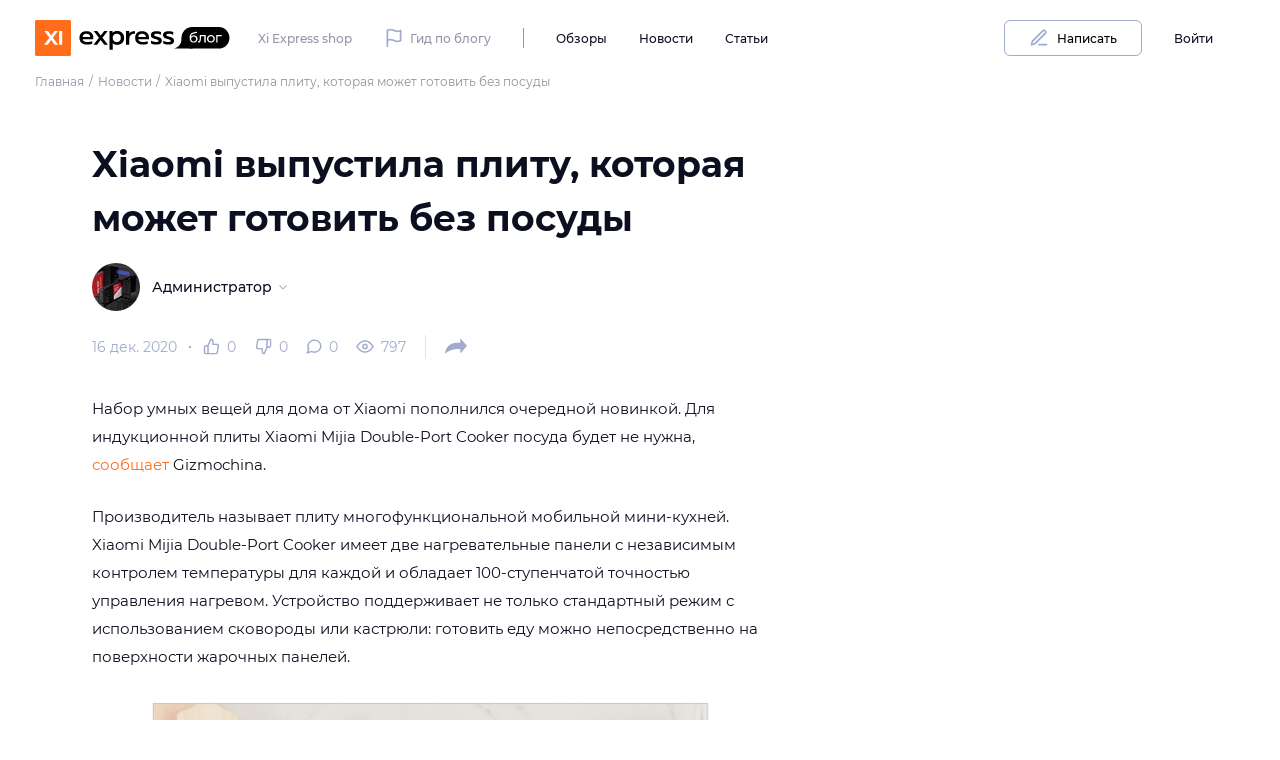

--- FILE ---
content_type: text/html; charset=utf-8
request_url: https://xi.express/blog/news/xiaomi-vypustila-plitu-kotoraya-mozhet-gotovit-bez-posudy/
body_size: 16670
content:
<!DOCTYPE html><html><head><meta name="viewport" content="width=device-width"/><meta charSet="utf-8"/><script type="application/ld+json">{"@context":"http://schema.org","@type":"Organization","name":"Xi.Express","alternateName":"Кси Экспресс","url":"https://xi.express/","logo":"https://xi.express/local/templates/sjcam/img/logo.svg","contactPoint":{"@type":"ContactPoint","telephone":"+7 (800) 600-84-84","contactType":"sales","email":"order@xi.express","areaServed":"RU","availableLanguage":"ru"},"sameAs":["https://vk.com/xi.express"]}</script><link rel="apple-touch-icon" sizes="180x180" href="/blog/apple-touch-icon.png"/><link rel="icon" type="image/png" sizes="32x32" href="/blog/favicon-32x32.png"/><link rel="icon" type="image/png" sizes="16x16" href="/blog/favicon-16x16.png"/><link rel="manifest" href="/blog/site.webmanifest"/><meta name="msapplication-TileColor" content="#da532c"/><meta name="theme-color" content="#ffffff"/><title>Xiaomi выпустила плиту, которая может готовить без посуды | Новости | Xi.Express</title><meta name="description" content="Набор умных вещей для дома от Xiaomi пополнился очередной новинкой. Для индукционной плиты Xiaomi Mijia Double-Port Cooker посуда будет не нужна, сообщает Gizmochina."/><meta name="keywords" content="keywords"/><meta name="robots" content="index,follow"/><meta name="googlebot" content="index,follow"/><meta property="og:title" content="Xiaomi выпустила плиту, которая может готовить без посуды"/><meta property="og:description" content="Набор умных вещей для дома от Xiaomi пополнился очередной новинкой. Для индукционной плиты Xiaomi Mijia Double-Port Cooker посуда будет не нужна, сообщает Gizmochina."/><meta property="og:url" content="http://xi.express/blog/news/xiaomi-vypustila-plitu-kotoraya-mozhet-gotovit-bez-posudy"/><meta property="og:type" content="article"/><meta property="og:image" content="https://xi.express/unsafe/2c8cb4cd3cb1428fa3e3f3362c802379/image.png"/><meta property="og:site_name" content="Xi.Express - интернет-магазин фирменной техники Xiaomi"/><link rel="canonical" href="http://xi.express/blog/news/xiaomi-vypustila-plitu-kotoraya-mozhet-gotovit-bez-posudy"/><meta name="twitter:card" content="summary_large_image"/><meta name="author" content="Администратор"/><script>(function(w,d,s,l,i){w[l]=w[l]||[];w[l].push({'gtm.start':
            new Date().getTime(),event:'gtm.js'});var f=d.getElementsByTagName(s)[0],
            j=d.createElement(s),dl=l!='dataLayer'?'&l='+l:'';j.async=true;j.src=
            'https://www.googletagmanager.com/gtm.js?id='+i+dl;f.parentNode.insertBefore(j,f);
          })(window,document,'script','dataLayer','GTM-52ZVZNL');</script><meta name="next-head-count" content="24"/><link rel="preload" href="https://xi.express/blog/_next/static/css/73c6823c319169045f81.css" as="style"/><link rel="stylesheet" href="https://xi.express/blog/_next/static/css/73c6823c319169045f81.css" data-n-g=""/><link rel="preload" href="https://xi.express/blog/_next/static/css/07e9868d24f9d50d8577.css" as="style"/><link rel="stylesheet" href="https://xi.express/blog/_next/static/css/07e9868d24f9d50d8577.css" data-n-g=""/><link rel="preload" href="https://xi.express/blog/_next/static/css/c80738008af85469ceaf.css" as="style"/><link rel="stylesheet" href="https://xi.express/blog/_next/static/css/c80738008af85469ceaf.css" data-n-p=""/><link rel="preload" href="https://xi.express/blog/_next/static/css/c002735701baf0083997.css" as="style"/><link rel="stylesheet" href="https://xi.express/blog/_next/static/css/c002735701baf0083997.css" data-n-p=""/><noscript data-n-css=""></noscript><link rel="preload" href="https://xi.express/blog/_next/static/chunks/webpack-d5ab107f03f93380156b.js" as="script"/><link rel="preload" href="https://xi.express/blog/_next/static/chunks/framework.aeadf1cb2c43a15403ae.js" as="script"/><link rel="preload" href="https://xi.express/blog/_next/static/chunks/commons.c3a0764f4c08206f47e3.js" as="script"/><link rel="preload" href="https://xi.express/blog/_next/static/chunks/main-5691fe07a6240b81658f.js" as="script"/><link rel="preload" href="https://xi.express/blog/_next/static/chunks/d438dcff886fcea5c9c4d0d9a1cdcc0bf1ba906a.03e1011797ce69d42e61.js" as="script"/><link rel="preload" href="https://xi.express/blog/_next/static/chunks/362e1f136107717f52c7b4a4f4c0505993057124.a694b6f135bfea5f4591.js" as="script"/><link rel="preload" href="https://xi.express/blog/_next/static/chunks/362e1f136107717f52c7b4a4f4c0505993057124_CSS.210d3c80a2b0e2401248.js" as="script"/><link rel="preload" href="https://xi.express/blog/_next/static/chunks/dda0be3c1bd8ba03c2ec6f8b79a48c13ea8b79a7.120c7be36b6532b574f0.js" as="script"/><link rel="preload" href="https://xi.express/blog/_next/static/chunks/pages/_app-b4a61ba690863aaec277.js" as="script"/><link rel="preload" href="https://xi.express/blog/_next/static/chunks/68c6f96e67d1079e3d66663b52c1ceb95ad87725.58ac5b41c69c27a75f56.js" as="script"/><link rel="preload" href="https://xi.express/blog/_next/static/chunks/45951aa05c50a85436a7b6b0f9d5cd30eb53fc11.89c53dfb837a30b79273.js" as="script"/><link rel="preload" href="https://xi.express/blog/_next/static/chunks/c556357cb122716be4a089c0aee0992ab7c14fb9.5fced8439558e895297c.js" as="script"/><link rel="preload" href="https://xi.express/blog/_next/static/chunks/ea5882687b73789d56d5ecea1d604de3e8ff2bf7.8eeb49c7d2a3369d2fd5.js" as="script"/><link rel="preload" href="https://xi.express/blog/_next/static/chunks/a12f89f3e9eaff945e9d4a00982e8c392f42687e.d78dca6ed40f314dee02.js" as="script"/><link rel="preload" href="https://xi.express/blog/_next/static/chunks/a12f89f3e9eaff945e9d4a00982e8c392f42687e_CSS.6facc531ffed0abd52d2.js" as="script"/><link rel="preload" href="https://xi.express/blog/_next/static/chunks/pages/%5BtypeSlug%5D/%5Bslug%5D-8fd623bbc763a034b3e3.js" as="script"/></head><body><div id="__next"><div class="Layout_layout__1x4rl Layout_layout__GfsyE"><main class="Layout_layout__main-content__3DlqK Layout_layout__main-content__3bazK"><div class="Header_topLine__2A4uY Layout_layout__header__2k1ik Layout_layout__header__105SS"><div class="Grid_container__3lGu_"></div></div><header class="Header_header__fqqrS Layout_layout__header__2k1ik Layout_layout__header__105SS"><div class="Grid_container__3lGu_"><div class="Header_wrapper__1cgXS"><a class="Link_link__2BvFT Header_logo__38Ufx Logo_logo__12THR Typography_text__3w9Kz Typography_text-c-brand__11Xui Typography_text-ch-auto__2_8Nd" href="/blog/"></a><div class="HeaderDesktop_content__2MXGF"><ul class="List_list__31iHL List_list-horizontal__cLBSG HeaderDesktop_list_bordered__wcD2O" style="list-style-type:none"><li class="HeaderDesktop_list-item__4DQXT"><a class="Link_link__2BvFT HeaderDesktop_list-link__19mr5 Typography_text_sm__3QFQX Typography_text-c-gray-700__3ur76 Typography_text-ch-black__zHip8 Typography_font-weight-medium__1uGIo" href="https://xi.express/">Xi Express shop</a></li><li class="HeaderDesktop_list-item__4DQXT"><a class="Link_link__2BvFT HeaderDesktop_list-link__19mr5 Typography_text_sm__3QFQX Typography_text-c-gray-700__3ur76 Typography_text-ch-black__zHip8 Typography_font-weight-medium__1uGIo" href="/blog/pages/gid-po-blogu/"><span class="Icon_icon__3o4x2 Icon_size-bs__pWhm_ HeaderDesktop_list-icon__ys7dN Typography_text-c-gray-700__3ur76"><svg width="1em" height="1em" viewBox="0 0 18 18" fill="none" xmlns="http://www.w3.org/2000/svg"><path fill-rule="evenodd" clip-rule="evenodd" d="M3.378 1.179C3.945.952 4.79.75 6 .75c1.27 0 2.323.421 3.237.787l.042.017c.95.38 1.76.696 2.721.696 1.04 0 1.695-.173 2.065-.321.186-.075.304-.144.367-.186a.715.715 0 0 0 .054-.04.75.75 0 0 1 1.264.547v9a.75.75 0 0 1-.22.53l-.53-.53.53.531h-.001l-.002.003-.003.003-.009.008a1.194 1.194 0 0 1-.075.066 2.21 2.21 0 0 1-.176.13 3.5 3.5 0 0 1-.642.33c-.567.227-1.412.429-2.622.429-1.27 0-2.323-.421-3.237-.787l-.042-.017c-.95-.38-1.76-.696-2.721-.696-1.04 0-1.695.173-2.065.321a2.524 2.524 0 0 0-.185.082V16.5a.75.75 0 0 1-1.5 0V2.25a.75.75 0 0 1 .22-.53l.53.53-.53-.531h.001l.002-.003.004-.003.008-.008a1.152 1.152 0 0 1 .075-.066 2.18 2.18 0 0 1 .176-.13c.149-.1.359-.217.642-.33Zm.372 1.475v7.394C4.296 9.88 5.031 9.75 6 9.75c1.27 0 2.323.421 3.237.787l.042.017c.95.38 1.76.696 2.721.696 1.04 0 1.695-.173 2.065-.321.072-.029.133-.057.185-.082V3.452c-.546.168-1.281.298-2.25.298-1.27 0-2.323-.421-3.237-.787a90.902 90.902 0 0 1-.042-.017c-.95-.38-1.76-.696-2.721-.696-1.04 0-1.695.173-2.065.321a2.538 2.538 0 0 0-.185.083Z" fill="#A1ABCE"></path></svg></span>Гид по блогу</a></li></ul><ul class="List_list__31iHL List_list-horizontal__cLBSG HeaderDesktop_menu__NVt0M" style="list-style-type:none"><li class="HeaderDesktop_list-item__4DQXT"><a class="Link_link__2BvFT HeaderDesktop_list-link__19mr5 Typography_text_sm__3QFQX Typography_text-c-black__WP90r Typography_text-ch-auto__2_8Nd Typography_font-weight-medium__1uGIo" href="/blog/reviews/">Обзоры</a></li><li class="HeaderDesktop_list-item__4DQXT"><a class="Link_link__2BvFT HeaderDesktop_list-link__19mr5 Typography_text_sm__3QFQX Typography_text-c-black__WP90r Typography_text-ch-auto__2_8Nd Typography_font-weight-medium__1uGIo" href="/blog/news/">Новости</a></li><li class="HeaderDesktop_list-item__4DQXT"><a class="Link_link__2BvFT HeaderDesktop_list-link__19mr5 Typography_text_sm__3QFQX Typography_text-c-black__WP90r Typography_text-ch-auto__2_8Nd Typography_font-weight-medium__1uGIo" href="/blog/articles/">Статьи</a></li></ul><div class="HeaderDesktop_bar__1TpmM"><div class="Dropdown_dropdown__2bh16 HeaderDesktop_dropdown__2GyNe Dropdown_dropdown-right__3_kEk"><div class="Dropdown_dropdown__toggler__ef7N-"><button class="HeaderDesktop_bar-button__3srTN Button_btn__2eZre Button_btn-sm__36uln Button_btn-outline-sub-1__ancle Button_btn-text-size-sm__1wk9x Button_btn-hover__23R8F Button_btn-hover-brand-1__1FC-b"><span class="Button_btn-before__339-4"><span class="Icon_icon__3o4x2 Icon_size-bs__pWhm_"><svg width="1em" height="1em" viewBox="0 0 18 18" fill="none" xmlns="http://www.w3.org/2000/svg"><path fill-rule="evenodd" clip-rule="evenodd" d="M8.25 15a.75.75 0 0 1 .75-.75h6.75a.75.75 0 0 1 0 1.5H9a.75.75 0 0 1-.75-.75ZM13.5 2.909a.841.841 0 0 0-.595.246l-9.228 9.228-.396 1.586 1.586-.396 9.228-9.228a.842.842 0 0 0-.595-1.436Zm-1.655-.814a2.34 2.34 0 1 1 3.31 3.31L5.78 14.78a.75.75 0 0 1-.348.197l-3 .75a.75.75 0 0 1-.91-.909l.75-3a.75.75 0 0 1 .198-.348l9.375-9.375Z" fill="#A1ABCE"></path></svg></span></span>Написать</button></div></div><a class="Link_link__2BvFT HeaderDesktop_bar-login__31GBj Typography_text_sm__3QFQX Typography_text-c-black__WP90r Typography_text-ch-auto__2_8Nd Typography_font-weight-medium__1uGIo" href="/blog/personal/signin/">Войти</a></div></div></div></div></header><div class="Layout_layout__content__i91rB Layout_layout__content__1IvFz"><div><div class="Grid_container__3lGu_"><ul class="List_list__3rbDh Breadcrumbs_breadcrumbs__2Kq2H Breadcrumbs_breadcrumbs__2n2bL" style="list-style-type:none" itemscope="" itemType="https://schema.org/BreadcrumbList"><li class="Breadcrumbs_breadcrumbs__item__1CX9D" itemscope="" itemProp="itemListElement" itemType="https://schema.org/ListItem"><a class="Link_link__1Ap_a Typography_text__3w9Kz Typography_text-c-brand__11Xui Typography_text-ch-auto__2_8Nd" href="/blog/" itemProp="item"><span class="Breadcrumbs_breadcrumb__1q2sz Breadcrumbs_breadcrumb__rOhNX Typography_text_sm__3QFQX Typography_text-c-black__WP90r Typography_text-ch-brand__DbFh0" itemProp="name">Главная</span></a><meta itemProp="position" content="1"/></li><li class="" itemscope="" itemProp="itemListElement" itemType="https://schema.org/ListItem"><a class="Link_link__1Ap_a Typography_text__3w9Kz Typography_text-c-brand__11Xui Typography_text-ch-auto__2_8Nd" href="/blog/news/" itemProp="item"><span class="Breadcrumbs_breadcrumb__1q2sz Breadcrumbs_breadcrumb__rOhNX Typography_text_sm__3QFQX Typography_text-c-black__WP90r Typography_text-ch-brand__DbFh0" itemProp="name">Новости</span></a><meta itemProp="position" content="2"/></li><li class="" itemscope="" itemProp="itemListElement" itemType="https://schema.org/ListItem"><span class="Breadcrumbs_breadcrumb__disabled__3bTi0 Typography_text_sm__3QFQX Typography_text-c-gray-700__3ur76" itemProp="name">Xiaomi выпустила плиту, которая может готовить без посуды</span><meta itemProp="position" content="3"/></li></ul></div><div class="Article_article__2Ovtd"><div class="Grid_container__3lGu_ Article_article__wrapper__32KmE" itemscope="" itemType="http://schema.org/Article"><meta itemscope="" itemProp="mainEntityOfPage" itemType="https://schema.org/WebPage" itemID="http://xi.express/blog/news/xiaomi-vypustila-plitu-kotoraya-mozhet-gotovit-bez-posudy"/><div class="Article_article__main__117uZ"><h1 class="Article_article__title__1qRwR Typography_h1__2MEl5 Typography_text-c-black__WP90r Typography_font-weight-bold__27tKc" itemProp="headline">Xiaomi выпустила плиту, которая может готовить без посуды</h1><div class="Bar_article-bar__1bv7A"><div class="Bar_article-bar__body__1KByp"><div class="Author_author__1-7Cy Theme_author__1NmH9 Bar_article-bar__author__3Rm5G"><a class="Link_link__1Ap_a Typography_text__3w9Kz Typography_text-c-brand__11Xui Typography_text-ch-auto__2_8Nd" href="/blog/authors/administrator-1/publications/"><span class="Avatar_avatar__3-E6R Avatar_avatar-size-md__2Z4ao Theme_avatar-size-md__2DUra Avatar_avatar-variant-dark__gbaBZ Author_author__avatar__19S-e Theme_author__avatar__Qm3l0"></span></a><div class="Author_author__right__SG3NE Theme_author__right__14x1e"><a class="Link_link__1Ap_a Author_author__nickname__2qkNq Theme_author__nickname__16zFU Author_author__nickname-size-md__2dBz4 Theme_author__nickname-size-md__10rVZ Typography_text__3w9Kz Typography_text-c-brand__11Xui Typography_text-ch-auto__2_8Nd Typography_iconLabel__2MtQY" href="/blog/authors/administrator-1/publications/" itemProp="author"><span>Администратор</span><span class="Typography_iconLabelAfter__3KZjB"><span class="Icon_icon__3o4x2 Icon_size-xs__2gfiU"><svg width="1em" height="1em" viewBox="0 0 13 12" fill="none" xmlns="http://www.w3.org/2000/svg"><path fill-rule="evenodd" clip-rule="evenodd" d="M.695 3.252c.26-.26.683-.26.943 0L6.5 8.114l4.862-4.862a.667.667 0 1 1 .943.943L7.207 9.293a1 1 0 0 1-1.414 0L.695 4.195a.667.667 0 0 1 0-.943Z" fill="#9494A5"></path></svg></span></span></a></div></div><p class="Bar_article-bar__pubdate__1o49T Typography_text__3w9Kz Typography_text-c-gray-700__3ur76">16 дек. 2020</p><meta itemProp="datePublished" content="2020-12-16"/><meta itemProp="dateModified" content="2020-12-16"/><meta itemProp="image" content="2c8cb4cd3cb1428fa3e3f3362c802379/image.png"/><div itemProp="publisher" itemscope="" itemType="https://schema.org/Organization"><meta itemProp="telephone" content="+7 (800) 600-84-84"/><meta itemProp="address" content="Россия, г. Санкт-Петербург, ул. Савушкина, д. 24"/><meta itemProp="name" content="Xi.Express"/><div itemProp="logo" itemscope="" itemType="https://schema.org/ImageObject"><meta itemProp="url" content="https://xi.express/local/templates/sjcam/img/logo.svg"/></div><meta itemProp="url" content="https://xi.express/"/></div><div class="Counters_counters__13yRY CountersTheme_counters__MZ811 Counters_counters-dot-prepended__33gTM Bar_article-bar__counters__3-ZQd"><p class="Counters_counters__counter__-RBt1 CountersTheme_counters__counter__2v-WN Typography_text__3w9Kz Typography_font-weight-normal__3PGjB Typography_iconLabel__2MtQY" itemProp="interactionStatistic" itemscope="" itemType="https://schema.org/InteractionCounter"><span class="Typography_iconLabelBefore__15LC3"><span class="Icon_icon__3o4x2 Icon_size-bs__pWhm_ Counters_counters__icon__JFqUQ Counters_counters__icon-like__3A1v6 CountersTheme_counters__icon-like__Zkwix"><svg width="1em" height="1em" viewBox="0 0 18 18" fill="none" xmlns="http://www.w3.org/2000/svg"><path fill-rule="evenodd" clip-rule="evenodd" d="M7.565 1.195A.75.75 0 0 1 8.25.75a3 3 0 0 1 3 3V6h3.491a2.25 2.25 0 0 1 2.245 2.588l-1.035 6.75a2.252 2.252 0 0 1-2.245 1.912H3A2.25 2.25 0 0 1 .75 15V9.75A2.25 2.25 0 0 1 3 7.5h1.763l2.802-6.305ZM6 8.41l2.706-6.088A1.5 1.5 0 0 1 9.75 3.75v3c0 .414.336.75.75.75H14.754a.75.75 0 0 1 .75.862l-1.035 6.75a.75.75 0 0 1-.75.638H6V8.41ZM4.5 15.75V9H3a.75.75 0 0 0-.75.75V15a.75.75 0 0 0 .75.75h1.5Z" fill="#A1ABCE"></path></svg></span></span>0<meta itemProp="interactionType" content="https://schema.org/LikeAction"/><meta itemProp="userInteractionCount" content="0"/></p><p class="Counters_counters__counter__-RBt1 CountersTheme_counters__counter__2v-WN Typography_text__3w9Kz Typography_font-weight-normal__3PGjB Typography_iconLabel__2MtQY"><span class="Typography_iconLabelBefore__15LC3"><span class="Icon_icon__3o4x2 Icon_size-bs__pWhm_ Counters_counters__icon__JFqUQ CountersTheme_counters__icon-dislike__2_3Bv"><svg width="1em" height="1em" viewBox="0 0 18 18" fill="none" xmlns="http://www.w3.org/2000/svg"><path fill-rule="evenodd" clip-rule="evenodd" d="M10.435 16.805a.75.75 0 0 1-.685.445 3 3 0 0 1-3-3V12H3.259a2.25 2.25 0 0 1-2.246-2.588l1.035-6.75A2.252 2.252 0 0 1 4.294.75H15A2.25 2.25 0 0 1 17.25 3v5.25A2.25 2.25 0 0 1 15 10.5h-1.763l-2.802 6.305ZM12 9.59l-2.706 6.088A1.502 1.502 0 0 1 8.25 14.25v-3a.75.75 0 0 0-.75-.75H3.247a.748.748 0 0 1-.75-.862l1.035-6.75a.75.75 0 0 1 .75-.638H12v7.34Zm1.5-7.341V9H15a.75.75 0 0 0 .75-.75V3a.75.75 0 0 0-.75-.75h-1.5Z" fill="#A1ABCE"></path></svg></span></span>0</p><p class="Counters_counters__counter__-RBt1 CountersTheme_counters__counter__2v-WN Typography_text__3w9Kz Typography_font-weight-normal__3PGjB Typography_iconLabel__2MtQY" itemProp="interactionStatistic" itemscope="" itemType="https://schema.org/InteractionCounter"><span class="Typography_iconLabelBefore__15LC3"><span class="Icon_icon__3o4x2 Icon_size-bs__pWhm_ Counters_counters__icon__JFqUQ Counters_counters__icon-comments__2PDo9 CountersTheme_counters__icon-comments__2xWqK"><svg width="1em" height="1em" viewBox="0 0 16 16" fill="none" xmlns="http://www.w3.org/2000/svg"><path fill-rule="evenodd" clip-rule="evenodd" d="M8.75.5c-1.61 0-2.56.25-3.562.755a7.125 7.125 0 0 0-3.32 9.27l-1.33 3.988a.75.75 0 0 0 .95.948l3.987-1.329a7.124 7.124 0 0 0 9.27-3.32c.511-1.012.755-2.225.755-3.562l-.001-.041A7.11 7.11 0 0 0 8.75.5ZM8.729 2c-1.393.002-2.104.21-2.866.594l-.003.002a5.625 5.625 0 0 0-3.11 5.03v.001a5.535 5.535 0 0 0 .594 2.51.75.75 0 0 1 .043.575l-.951 2.852 2.852-.95a.75.75 0 0 1 .575.042 5.535 5.535 0 0 0 2.51.594h.002a5.625 5.625 0 0 0 5.03-3.11v-.003c.38-.75.593-1.713.595-2.866A5.61 5.61 0 0 0 8.729 2Z" fill="#A1ABCE"></path></svg></span></span>0<meta itemProp="interactionType" content="https://schema.org/CommentAction"/><meta itemProp="userInteractionCount" content="0"/></p><p class="Counters_counters__counter__-RBt1 CountersTheme_counters__counter__2v-WN Typography_text__3w9Kz Typography_font-weight-normal__3PGjB Typography_iconLabel__2MtQY" itemProp="interactionStatistic" itemscope="" itemType="https://schema.org/InteractionCounter"><span class="Typography_iconLabelBefore__15LC3"><span class="Icon_icon__3o4x2 Icon_size-bs__pWhm_ Counters_counters__icon__JFqUQ Counters_counters__icon-visits__1K3_F CountersTheme_counters__icon-visits__2UKWS"><svg width="1em" height="1em" viewBox="0 0 18 14" fill="none" xmlns="http://www.w3.org/2000/svg"><path fill-rule="evenodd" clip-rule="evenodd" d="M1.606 7a14.007 14.007 0 0 0 1.848 2.487C4.796 10.92 6.673 12.25 9 12.25c2.325 0 4.203-1.33 5.547-2.763A14.008 14.008 0 0 0 16.394 7a14.008 14.008 0 0 0-1.848-2.487C13.204 3.08 11.327 1.75 9 1.75c-2.325 0-4.203 1.33-5.547 2.763A14.007 14.007 0 0 0 1.606 7ZM17.25 7l.67-.336v-.002l-.003-.005-.009-.017a13.81 13.81 0 0 0-.579-.984c-.38-.59-.947-1.378-1.688-2.169C14.17 1.92 11.925.25 9 .25S3.828 1.92 2.36 3.487A15.506 15.506 0 0 0 .234 6.374a9.255 9.255 0 0 0-.143.266l-.009.017-.002.005-.001.001s0 .002.67.337l-.67-.335a.75.75 0 0 0 0 .67L.75 7l-.67.335v.003l.003.005.009.017a5.544 5.544 0 0 0 .143.266 15.509 15.509 0 0 0 2.124 2.887C3.83 12.08 6.075 13.75 9 13.75s5.172-1.67 6.64-3.237a15.498 15.498 0 0 0 2.125-2.887 9.126 9.126 0 0 0 .143-.266l.009-.017.002-.005.001-.001s0-.002-.67-.337Zm0 0 .67.335a.751.751 0 0 0 0-.67L17.25 7Z" fill="#A1ABCE"></path><path fill-rule="evenodd" clip-rule="evenodd" d="M9 5.5a1.5 1.5 0 1 0 0 3 1.5 1.5 0 0 0 0-3ZM6 7a3 3 0 1 1 6 0 3 3 0 0 1-6 0Z" fill="#A1ABCE"></path></svg></span></span>797<meta itemProp="interactionType" content="https://schema.org/ViewAction"/><meta itemProp="userInteractionCount" content="797"/></p></div><div class="Dropdown_dropdown__2bh16 Dropdown_dropdown-center__1FDeX Bar_article-bar__share__tSxls"><div class="Dropdown_dropdown__toggler__ef7N- Share_dropdown__toggler__29q1r"><span class="Icon_icon__3o4x2 Icon_size-bs__pWhm_ Share_xiToggler__3NNg3"><svg width="1em" height="1em" viewBox="0 0 25 24" fill="none" xmlns="http://www.w3.org/2000/svg"><path d="M1 19c.298-6.342 5.425-11.4 11.717-11.4h4.292V3L24 10.835l-6.99 7.835v-4.6h-2.556C9.516 14.07 4.767 15.831 1 19Z" fill="#A1ABCE"></path></svg></span></div></div></div></div><div itemProp="articleBody"><div class="ContentTheme_article-content__3jsYj"><p>
	 Набор умных вещей для дома от Xiaomi пополнился очередной новинкой. Для индукционной плиты Xiaomi Mijia Double-Port Cooker посуда будет не нужна, <a href="https://www.gizmochina.com/">сообщает</a> Gizmochina.
</p>
<p>
	 Производитель называет плиту многофункциональной мобильной мини-кухней. Xiaomi Mijia Double-Port Cooker имеет две нагревательные панели с независимым контролем температуры для каждой и обладает 100-ступенчатой точностью управления нагревом. Устройство поддерживает не только стандартный режим с использованием сковороды или кастрюли: готовить еду можно непосредственно на поверхности жарочных панелей.
</p>
<p style="text-align: center;" class="vertical-img">
 <img width="700" alt="Внешний вид новой индукционной плиты Xiaomi" src="https://xi.express/unsafe/fit-in/785x465/517cbcef9d264ebba5d3f40f94b91b31/image.png" height="470" title="Новая плита от Xiaomi"><br>
 <em>Источник: gizmochina.com</em>
</p>
<p>
	 Сейчас плита доступна по предзаказу на краудфандинговой площадке Xiaomi Mall/Mi Home по цене 135 долларов. Прогнозируется, что в розничных магазинах она будет стоить дороже.
</p>
<p>
	 Ещё одна недавняя разработка Xiaomi — робот, который <a href="http://spb.xi.express/news/xiaomi-razrabotala-kukhonnogo-robota-kotoryy-zamenyaet-21-ustroystvo/">заменяет</a> одновременно 21 кухонное устройство и готовит сразу несколько блюд.
</p></div></div></div><div class="Article_article__sidebar__3spEP"></div></div><div class="Footer_footer__3HeP1"><div class="Grid_container__3lGu_ Footer_footer__wrapper__kuIPT"><div class="Footer_footer__likes-bar__aPBd6"><span class="Icon_icon__3o4x2 Icon_size-bs__pWhm_ Footer_footer__like-icon__1RY-7 Footer_like__3MmyU"><svg width="1em" height="1em" viewBox="0 0 19 20" fill="none" xmlns="http://www.w3.org/2000/svg"><path d="M5.75 9.16 9.466.798A2.25 2.25 0 0 1 11.25 3v4c0 .414.336.75.75.75H17.669a1.25 1.25 0 0 1 1.25 1.437l-1.38 9a1.25 1.25 0 0 1-1.25 1.063H5.75V9.16ZM4.25 9.75v9.5H2A1.25 1.25 0 0 1 .75 18v-7A1.25 1.25 0 0 1 2 9.75h2.25Z" fill="#A1ABCE"></path></svg></span><span class="Icon_icon__3o4x2 Icon_size-bs__pWhm_ Footer_footer__like-icon__1RY-7 Footer_dislike__1hpTS"><svg width="1em" height="1em" viewBox="0 0 19 20" fill="none" xmlns="http://www.w3.org/2000/svg"><path d="m13.25 10.84-3.716 8.361A2.25 2.25 0 0 1 7.75 17v-4a.75.75 0 0 0-.75-.75H1.332a1.25 1.25 0 0 1-1.25-1.437l1.38-9A1.25 1.25 0 0 1 2.712.75H13.25v10.09ZM14.75 10.25V.75H17A1.25 1.25 0 0 1 18.25 2v7A1.25 1.25 0 0 1 17 10.25h-2.25Z" fill="#A1ABCE"></path></svg></span></div><div class="Bar_article-bar__1bv7A"><div class="Bar_article-bar__body__1KByp"><div class="Author_author__1-7Cy Theme_author__1NmH9 Bar_article-bar__author__3Rm5G"><a class="Link_link__1Ap_a Typography_text__3w9Kz Typography_text-c-brand__11Xui Typography_text-ch-auto__2_8Nd" href="/blog/authors/administrator-1/publications/"><span class="Avatar_avatar__3-E6R Avatar_avatar-size-md__2Z4ao Theme_avatar-size-md__2DUra Avatar_avatar-variant-dark__gbaBZ Author_author__avatar__19S-e Theme_author__avatar__Qm3l0"></span></a><div class="Author_author__right__SG3NE Theme_author__right__14x1e"><a class="Link_link__1Ap_a Author_author__nickname__2qkNq Theme_author__nickname__16zFU Author_author__nickname-size-md__2dBz4 Theme_author__nickname-size-md__10rVZ Typography_text__3w9Kz Typography_text-c-brand__11Xui Typography_text-ch-auto__2_8Nd Typography_iconLabel__2MtQY" href="/blog/authors/administrator-1/publications/" itemProp="author"><span>Администратор</span><span class="Typography_iconLabelAfter__3KZjB"><span class="Icon_icon__3o4x2 Icon_size-xs__2gfiU"><svg width="1em" height="1em" viewBox="0 0 13 12" fill="none" xmlns="http://www.w3.org/2000/svg"><path fill-rule="evenodd" clip-rule="evenodd" d="M.695 3.252c.26-.26.683-.26.943 0L6.5 8.114l4.862-4.862a.667.667 0 1 1 .943.943L7.207 9.293a1 1 0 0 1-1.414 0L.695 4.195a.667.667 0 0 1 0-.943Z" fill="#9494A5"></path></svg></span></span></a></div></div><p class="Bar_article-bar__pubdate__1o49T Typography_text__3w9Kz Typography_text-c-gray-700__3ur76">Опубликовано: <!-- -->16 дек. 2020</p><meta itemProp="datePublished" content="2020-12-16"/><meta itemProp="dateModified" content="2020-12-16"/><meta itemProp="image" content="2c8cb4cd3cb1428fa3e3f3362c802379/image.png"/><div itemProp="publisher" itemscope="" itemType="https://schema.org/Organization"><meta itemProp="telephone" content="+7 (800) 600-84-84"/><meta itemProp="address" content="Россия, г. Санкт-Петербург, ул. Савушкина, д. 24"/><meta itemProp="name" content="Xi.Express"/><div itemProp="logo" itemscope="" itemType="https://schema.org/ImageObject"><meta itemProp="url" content="https://xi.express/local/templates/sjcam/img/logo.svg"/></div><meta itemProp="url" content="https://xi.express/"/></div><div class="Counters_counters__13yRY CountersTheme_counters__MZ811 Counters_counters-dot-prepended__33gTM Bar_article-bar__counters__3-ZQd"><p class="Counters_counters__counter__-RBt1 CountersTheme_counters__counter__2v-WN Typography_text__3w9Kz Typography_font-weight-normal__3PGjB Typography_iconLabel__2MtQY" itemProp="interactionStatistic" itemscope="" itemType="https://schema.org/InteractionCounter"><span class="Typography_iconLabelBefore__15LC3"><span class="Icon_icon__3o4x2 Icon_size-bs__pWhm_ Counters_counters__icon__JFqUQ Counters_counters__icon-like__3A1v6 CountersTheme_counters__icon-like__Zkwix"><svg width="1em" height="1em" viewBox="0 0 18 18" fill="none" xmlns="http://www.w3.org/2000/svg"><path fill-rule="evenodd" clip-rule="evenodd" d="M7.565 1.195A.75.75 0 0 1 8.25.75a3 3 0 0 1 3 3V6h3.491a2.25 2.25 0 0 1 2.245 2.588l-1.035 6.75a2.252 2.252 0 0 1-2.245 1.912H3A2.25 2.25 0 0 1 .75 15V9.75A2.25 2.25 0 0 1 3 7.5h1.763l2.802-6.305ZM6 8.41l2.706-6.088A1.5 1.5 0 0 1 9.75 3.75v3c0 .414.336.75.75.75H14.754a.75.75 0 0 1 .75.862l-1.035 6.75a.75.75 0 0 1-.75.638H6V8.41ZM4.5 15.75V9H3a.75.75 0 0 0-.75.75V15a.75.75 0 0 0 .75.75h1.5Z" fill="#A1ABCE"></path></svg></span></span>0<meta itemProp="interactionType" content="https://schema.org/LikeAction"/><meta itemProp="userInteractionCount" content="0"/></p><p class="Counters_counters__counter__-RBt1 CountersTheme_counters__counter__2v-WN Typography_text__3w9Kz Typography_font-weight-normal__3PGjB Typography_iconLabel__2MtQY"><span class="Typography_iconLabelBefore__15LC3"><span class="Icon_icon__3o4x2 Icon_size-bs__pWhm_ Counters_counters__icon__JFqUQ CountersTheme_counters__icon-dislike__2_3Bv"><svg width="1em" height="1em" viewBox="0 0 18 18" fill="none" xmlns="http://www.w3.org/2000/svg"><path fill-rule="evenodd" clip-rule="evenodd" d="M10.435 16.805a.75.75 0 0 1-.685.445 3 3 0 0 1-3-3V12H3.259a2.25 2.25 0 0 1-2.246-2.588l1.035-6.75A2.252 2.252 0 0 1 4.294.75H15A2.25 2.25 0 0 1 17.25 3v5.25A2.25 2.25 0 0 1 15 10.5h-1.763l-2.802 6.305ZM12 9.59l-2.706 6.088A1.502 1.502 0 0 1 8.25 14.25v-3a.75.75 0 0 0-.75-.75H3.247a.748.748 0 0 1-.75-.862l1.035-6.75a.75.75 0 0 1 .75-.638H12v7.34Zm1.5-7.341V9H15a.75.75 0 0 0 .75-.75V3a.75.75 0 0 0-.75-.75h-1.5Z" fill="#A1ABCE"></path></svg></span></span>0</p><p class="Counters_counters__counter__-RBt1 CountersTheme_counters__counter__2v-WN Typography_text__3w9Kz Typography_font-weight-normal__3PGjB Typography_iconLabel__2MtQY" itemProp="interactionStatistic" itemscope="" itemType="https://schema.org/InteractionCounter"><span class="Typography_iconLabelBefore__15LC3"><span class="Icon_icon__3o4x2 Icon_size-bs__pWhm_ Counters_counters__icon__JFqUQ Counters_counters__icon-comments__2PDo9 CountersTheme_counters__icon-comments__2xWqK"><svg width="1em" height="1em" viewBox="0 0 16 16" fill="none" xmlns="http://www.w3.org/2000/svg"><path fill-rule="evenodd" clip-rule="evenodd" d="M8.75.5c-1.61 0-2.56.25-3.562.755a7.125 7.125 0 0 0-3.32 9.27l-1.33 3.988a.75.75 0 0 0 .95.948l3.987-1.329a7.124 7.124 0 0 0 9.27-3.32c.511-1.012.755-2.225.755-3.562l-.001-.041A7.11 7.11 0 0 0 8.75.5ZM8.729 2c-1.393.002-2.104.21-2.866.594l-.003.002a5.625 5.625 0 0 0-3.11 5.03v.001a5.535 5.535 0 0 0 .594 2.51.75.75 0 0 1 .043.575l-.951 2.852 2.852-.95a.75.75 0 0 1 .575.042 5.535 5.535 0 0 0 2.51.594h.002a5.625 5.625 0 0 0 5.03-3.11v-.003c.38-.75.593-1.713.595-2.866A5.61 5.61 0 0 0 8.729 2Z" fill="#A1ABCE"></path></svg></span></span>0<meta itemProp="interactionType" content="https://schema.org/CommentAction"/><meta itemProp="userInteractionCount" content="0"/></p><p class="Counters_counters__counter__-RBt1 CountersTheme_counters__counter__2v-WN Typography_text__3w9Kz Typography_font-weight-normal__3PGjB Typography_iconLabel__2MtQY" itemProp="interactionStatistic" itemscope="" itemType="https://schema.org/InteractionCounter"><span class="Typography_iconLabelBefore__15LC3"><span class="Icon_icon__3o4x2 Icon_size-bs__pWhm_ Counters_counters__icon__JFqUQ Counters_counters__icon-visits__1K3_F CountersTheme_counters__icon-visits__2UKWS"><svg width="1em" height="1em" viewBox="0 0 18 14" fill="none" xmlns="http://www.w3.org/2000/svg"><path fill-rule="evenodd" clip-rule="evenodd" d="M1.606 7a14.007 14.007 0 0 0 1.848 2.487C4.796 10.92 6.673 12.25 9 12.25c2.325 0 4.203-1.33 5.547-2.763A14.008 14.008 0 0 0 16.394 7a14.008 14.008 0 0 0-1.848-2.487C13.204 3.08 11.327 1.75 9 1.75c-2.325 0-4.203 1.33-5.547 2.763A14.007 14.007 0 0 0 1.606 7ZM17.25 7l.67-.336v-.002l-.003-.005-.009-.017a13.81 13.81 0 0 0-.579-.984c-.38-.59-.947-1.378-1.688-2.169C14.17 1.92 11.925.25 9 .25S3.828 1.92 2.36 3.487A15.506 15.506 0 0 0 .234 6.374a9.255 9.255 0 0 0-.143.266l-.009.017-.002.005-.001.001s0 .002.67.337l-.67-.335a.75.75 0 0 0 0 .67L.75 7l-.67.335v.003l.003.005.009.017a5.544 5.544 0 0 0 .143.266 15.509 15.509 0 0 0 2.124 2.887C3.83 12.08 6.075 13.75 9 13.75s5.172-1.67 6.64-3.237a15.498 15.498 0 0 0 2.125-2.887 9.126 9.126 0 0 0 .143-.266l.009-.017.002-.005.001-.001s0-.002-.67-.337Zm0 0 .67.335a.751.751 0 0 0 0-.67L17.25 7Z" fill="#A1ABCE"></path><path fill-rule="evenodd" clip-rule="evenodd" d="M9 5.5a1.5 1.5 0 1 0 0 3 1.5 1.5 0 0 0 0-3ZM6 7a3 3 0 1 1 6 0 3 3 0 0 1-6 0Z" fill="#A1ABCE"></path></svg></span></span>797<meta itemProp="interactionType" content="https://schema.org/ViewAction"/><meta itemProp="userInteractionCount" content="797"/></p></div><div class="Dropdown_dropdown__2bh16 Dropdown_dropdown-center__1FDeX Bar_article-bar__share__tSxls"><div class="Dropdown_dropdown__toggler__ef7N- Share_dropdown__toggler__29q1r"><span class="Icon_icon__3o4x2 Icon_size-bs__pWhm_ Share_xiToggler__3NNg3"><svg width="1em" height="1em" viewBox="0 0 25 24" fill="none" xmlns="http://www.w3.org/2000/svg"><path d="M1 19c.298-6.342 5.425-11.4 11.717-11.4h4.292V3L24 10.835l-6.99 7.835v-4.6h-2.556C9.516 14.07 4.767 15.831 1 19Z" fill="#A1ABCE"></path></svg></span></div></div></div></div></div></div><div class="Grid_container__3lGu_ Article_article__comments__-Dc_5"><div class="Article_marketWidget__1gZCZ" id="YaMarketWidgetFull"></div><div class="CommentsWall_comments-wall__3LqhZ CommentsWall_comments-wall__2bUxo"><div class="Form_form__3nYSx CommentsWall_form__3Qi5I"><p class="Form_form__title__369Zu CommentsWall_form__title__17Tpf Typography_text__3w9Kz Typography_font-weight-medium__1uGIo">Комментарии</p><form class="Form_form__body__23M7Z CommentsWall_form__body__5nwkE"><div class="Form_form__inputContainer__8XRYp"><div class="Textarea_textarea__label-hide__26LqU Textarea_textarea-no-border__10IXG"><div class="Textarea_textarea__wrapper__S5ojU Form_textarea__wrapper__3UM60"><textarea class="Textarea_textarea__field__1FdwS Form_textarea__field__1hCb1" name="comment" placeholder="Ваш комментарий ..." required=""></textarea><label class="Textarea_textarea__label__3daLx Textarea_textarea__label-hide__26LqU"></label></div><p class="Textarea_textarea__message__1KYVL Form_textarea__message__22FyL Typography_text_xs__3KVGY"></p></div></div></form></div></div></div><div><div class="Theme_article-slider__wrapper__3Rhqu"><div class="Grid_container__3lGu_"><div class="ArticleSlider_article-slider__1fBSi"><p class="ArticleSlider_article-slider__title__18rAF Theme_article-slider__title__26m4o Typography_text__3w9Kz Typography_font-weight-medium__1uGIo">Читайте также</p><div class="Carousel_outer-visible__15MSV ArticleSlider_article-slider__wrap_carousel__2GT09 Theme_article-slider__wrap_carousel__30W99"><div class="react-multi-carousel-list Carousel_carousel_list__108J4 "><ul class="react-multi-carousel-track Carousel_slider__3mZcO" style="transition:none;overflow:unset;transform:translate3d(0px,0,0)"></ul></div></div></div></div></div><div class="Theme_article-slider__wrapper__3Rhqu"><div class="Grid_container__3lGu_"><div class="ArticleSlider_article-slider__1fBSi"><p class="ArticleSlider_article-slider__title__18rAF Theme_article-slider__title__26m4o Typography_text__3w9Kz Typography_font-weight-medium__1uGIo">Новинки</p><div class="Carousel_outer-visible__15MSV ArticleSlider_article-slider__wrap_carousel__2GT09 Theme_article-slider__wrap_carousel__30W99"><div class="react-multi-carousel-list Carousel_carousel_list__108J4 "><ul class="react-multi-carousel-track Carousel_slider__3mZcO" style="transition:none;overflow:unset;transform:translate3d(0px,0,0)"></ul></div></div></div></div></div></div></div></div></div><p class="BackToTop_back-to-top__2KkV9 Layout_back-to-top__1vHwD Layout_back-to-top__bmmB0 Typography_text__3w9Kz Typography_iconLabel__2MtQY"><span class="Typography_iconLabelBefore__15LC3"><span class="Icon_icon__3o4x2 Icon_size-bs__pWhm_ BackToTop_icon__3_66t"><svg xmlns="http://www.w3.org/2000/svg" width="1em" height="1em" viewBox="0 0 1024 1024" role="img"><path d="M527.084 98.693c-8.331-8.331-21.837-8.331-30.168 0L361.151 234.457c-8.331 8.331-8.331 21.839 0 30.17s21.84 8.331 30.171 0L512 143.947l120.678 120.68c8.331 8.331 21.84 8.331 30.171 0s8.331-21.839 0-30.17L527.084 98.693zm6.249 839.974V113.778h-42.667v824.889h42.667z"></path></svg></span></span></p></main><footer class="FooterDesktop_footer__3ClEa"><div class="Grid_container__3lGu_"><div class="FooterDesktop_footer__wrapper__3SSda"><a class="Link_link__2BvFT Logo_logo__12THR Typography_text__3w9Kz Typography_text-c-brand__11Xui Typography_text-ch-auto__2_8Nd" href="/blog/"></a><div class="FooterLists_footer__lists__6RJy8"><ul class="List_list__31iHL List_list-horizontal__cLBSG FooterLists_footer__list_bordered__dC4Bx" style="list-style-type:none"><li class="FooterLists_footer__list-item__1jPOc"><a class="Link_link__2BvFT FooterLists_footer__list-link__16x34 Typography_text_lg__1JhtE Typography_text-c-gray-700__3ur76 Typography_text-ch-black__zHip8 Typography_font-weight-medium__1uGIo" href="https://xi.express/">Xi Express shop</a></li><li class="FooterLists_footer__list-item__1jPOc"><a class="Link_link__2BvFT FooterLists_footer__list-link__16x34 Typography_text_lg__1JhtE Typography_text-c-gray-700__3ur76 Typography_text-ch-black__zHip8 Typography_font-weight-medium__1uGIo" href="/blog/pages/gid-po-blogu/"><span class="Icon_icon__3o4x2 Icon_size-bs__pWhm_ FooterLists_footer__list-icon__281Mc Typography_text-c-gray-700__3ur76"><svg width="1em" height="1em" viewBox="0 0 18 19" fill="none" xmlns="http://www.w3.org/2000/svg" role="img"><g clip-path="url(#flag_svg__a)"><path fill-rule="evenodd" clip-rule="evenodd" d="M3.378 2.115C3.945 1.888 4.79 1.686 6 1.686c1.27 0 2.323.421 3.237.787l.042.017c.95.38 1.76.696 2.721.696 1.04 0 1.695-.173 2.065-.321.186-.075.304-.144.367-.186a.713.713 0 0 0 .054-.04.75.75 0 0 1 1.264.547v9a.75.75 0 0 1-.22.53l-.53-.53.53.531-.001.001-.002.002-.003.003-.009.008a1.194 1.194 0 0 1-.075.066c-.044.037-.102.08-.176.13a3.5 3.5 0 0 1-.642.33c-.567.227-1.412.429-2.622.429-1.27 0-2.323-.421-3.237-.787l-.042-.017c-.95-.38-1.76-.696-2.721-.696-1.04 0-1.695.173-2.065.321a2.52 2.52 0 0 0-.185.083v4.846a.75.75 0 0 1-1.5 0V3.186a.75.75 0 0 1 .22-.53l.53.53-.53-.531h.001l.002-.003.004-.003.008-.008a1.078 1.078 0 0 1 .075-.066 2.18 2.18 0 0 1 .176-.13c.149-.1.359-.217.642-.33ZM3.75 3.59v7.394c.546-.168 1.281-.298 2.25-.298 1.27 0 2.323.421 3.237.787l.042.017c.95.38 1.76.696 2.721.696 1.04 0 1.695-.173 2.065-.321.072-.029.133-.057.185-.082V4.388c-.546.169-1.281.298-2.25.298-1.27 0-2.323-.421-3.237-.787l-.042-.017c-.95-.38-1.76-.696-2.721-.696-1.04 0-1.695.173-2.065.321a2.543 2.543 0 0 0-.185.083Z" fill="#A1ABCE"></path></g><defs><clipPath id="flag_svg__a"><path fill="#fff" transform="translate(0 .936)" d="M0 0h18v18H0z"></path></clipPath></defs></svg></span>Гид по блогу</a></li></ul><ul class="List_list__31iHL List_list-horizontal__cLBSG" style="list-style-type:none"><li class="FooterLists_footer__list-item__1jPOc"><a class="Link_link__2BvFT FooterLists_footer__list-link__16x34 Typography_text_lg__1JhtE Typography_text-c-black__WP90r Typography_text-ch-auto__2_8Nd Typography_font-weight-medium__1uGIo" href="/blog/reviews/">Обзоры</a></li><li class="FooterLists_footer__list-item__1jPOc"><a class="Link_link__2BvFT FooterLists_footer__list-link__16x34 Typography_text_lg__1JhtE Typography_text-c-black__WP90r Typography_text-ch-auto__2_8Nd Typography_font-weight-medium__1uGIo" href="/blog/news/">Новости</a></li><li class="FooterLists_footer__list-item__1jPOc"><a class="Link_link__2BvFT FooterLists_footer__list-link__16x34 Typography_text_lg__1JhtE Typography_text-c-black__WP90r Typography_text-ch-auto__2_8Nd Typography_font-weight-medium__1uGIo" href="/blog/articles/">Статьи</a></li></ul></div><div class="SocialIcons_social-icons__2Q-Nj FooterDesktop_footer__social__1gPVB"><a class="Link_link__1Ap_a SocialIcon_social-icon__3asr0 SocialIcon_social-icon-default__2zgYw SocialIcons_icon__1Zakm Typography_text__3w9Kz Typography_text-c-inherit__1rYHM Typography_text-ch-auto__2_8Nd" href="https://vk.com/xi.express" target="_blank"><span class="Icon_icon__3o4x2 Icon_size-bs__pWhm_ SocialIcon_icon__wLT_0"><svg width="1em" height="1em" viewBox="0 0 25 24" fill="none" xmlns="http://www.w3.org/2000/svg" role="img"><path fill-rule="evenodd" clip-rule="evenodd" d="M12.864 24c6.627 0 12-5.373 12-12s-5.373-12-12-12-12 5.373-12 12 5.373 12 12 12ZM5.614 7.5h1.75c.448 0 .616.196.784.68.856 2.494 2.3 4.672 2.893 4.672.222 0 .325-.102.325-.667V9.608c-.04-.734-.297-1.05-.487-1.286-.117-.145-.209-.259-.209-.42 0-.196.167-.402.445-.402h2.751c.371 0 .5.198.5.643v3.467c0 .371.161.5.273.5.222 0 .408-.129.816-.537 1.26-1.409 2.15-3.578 2.15-3.578.112-.26.317-.495.762-.495h1.75c.53 0 .641.272.53.643-.223 1.02-2.355 4.023-2.355 4.023-.186.297-.26.445 0 .78.091.127.286.318.51.537.229.224.488.478.695.723.752.846 1.319 1.559 1.477 2.05.144.494-.106.744-.606.744h-1.75c-.47 0-.706-.262-1.216-.83-.216-.24-.482-.536-.835-.889-1.038-1.001-1.483-1.13-1.743-1.13-.352 0-.458.099-.458.599v1.57c0 .43-.137.68-1.25.68-1.854 0-3.892-1.126-5.339-3.202-2.17-3.04-2.763-5.34-2.763-5.803 0-.26.1-.495.6-.495Z" fill="currentColor"></path></svg></span></a><a class="Link_link__1Ap_a SocialIcon_social-icon__3asr0 SocialIcon_social-icon-default__2zgYw SocialIcons_icon__1Zakm Typography_text__3w9Kz Typography_text-c-inherit__1rYHM Typography_text-ch-auto__2_8Nd" href="https://dzen.ru/xiexpress" target="_blank"><span class="Icon_icon__3o4x2 Icon_size-bs__pWhm_ SocialIcon_icon__wLT_0"><svg width="1em" height="1em" viewBox="0 0 25 24" fill="none" xmlns="http://www.w3.org/2000/svg" role="img"><path fill-rule="evenodd" clip-rule="evenodd" d="M11.694.064A12.211 12.211 0 0 0 5.35 2.666c-.603.486-1.593 1.504-2.028 2.084-1.243 1.66-2.05 3.597-2.327 5.586-.036.258-.08.684-.098.948l-.032.48h.323a77.1 77.1 0 0 0 3.296-.141c2.357-.193 3.89-.606 5.01-1.348 1.872-1.24 2.704-3.087 2.997-6.659.048-.593.139-2.71.14-3.29V.012l-.268.006a10.68 10.68 0 0 0-.668.047Zm1.658 1.054c.12 4.14.5 6.053 1.503 7.559 1.182 1.775 3.005 2.616 6.339 2.921.855.079 3.605.189 3.647.146.016-.015.004-.323-.027-.683-.212-2.471-1.094-4.69-2.617-6.578-.485-.603-1.503-1.593-2.084-2.028-1.048-.786-2.294-1.442-3.471-1.828-.99-.325-1.802-.488-2.976-.595L13.32 0l.032 1.118ZM.901 12.83c.187 2.18.853 4.127 1.992 5.82 2.11 3.139 5.457 5.06 9.262 5.317l.485.033-.03-.932c-.099-3.043-.3-4.628-.757-5.99-.498-1.483-1.436-2.63-2.758-3.371-.682-.383-1.978-.778-3.067-.934-1.088-.156-3.439-.306-4.792-.306H.87l.032.363Zm22.078-.313c-3.154.125-5.051.523-6.348 1.332-1.94 1.209-2.81 2.997-3.132 6.427-.077.826-.194 3.65-.153 3.692.043.042 1.097-.076 1.75-.196 3.45-.633 6.536-2.86 8.253-5.957.837-1.51 1.307-3.099 1.482-5.009l.031-.34-.485.008a73.93 73.93 0 0 0-1.398.043Z" fill="currentColor"></path></svg></span></a></div></div><div><p class="FooterDesktop_footer__text__1mqiX Typography_text_xs__3KVGY Typography_text-c-gray-700__3ur76 Typography_font-weight-light__2l1rR">Мнение авторов статей, комментариев, блогов, размещенных на страницах нашего сайта, могут не совпадать с мнениями и позицией редакции сайта, и не могут рассматриваться в качестве официальной позиции. Редакция сайта не несет ответственности за какие-либо ошибки в опубликованных на сайте материалах и информации, а также за какие-либо действия, предпринятые пользователями сайта на основании статей, комментариев, блогов, размещенных на страницах нашего сайта..</p><div class="FooterDesktop_footer__copyright__1q22l"><p class="FooterDesktop_footer__copyright-text__1beDD Typography_text_xs__3KVGY Typography_text-c-gray-700__3ur76 Typography_font-weight-light__2l1rR">© 2002—<!-- -->2026<!-- --> Компания  Xi express</p><a class="Link_link__2BvFT FooterDesktop_footer__copyright-underline__JsI76 Typography_text_sm__3QFQX Typography_text-underline__2Vil1 Typography_text-c-gray-700__3ur76 Typography_text-ch-black__zHip8 Typography_font-weight-light__2l1rR" href="/blog/pages/polzovatelskoe-soglasenie-bloga-xiexpress/">Пользовательские соглашение</a></div></div></div></footer></div><noscript><iframe src="https://www.googletagmanager.com/ns.html?id=GTM-52ZVZNL"
            height="0" width="0" style="display:none;visibility:hidden"></iframe></noscript></div><script id="__NEXT_DATA__" type="application/json">{"props":{"pageProps":{"statusCode":200,"typeSlug":"news","apolloState":{"ArticleType:3":{"id":3,"__typename":"ArticleType","slug":"news","name":"Новости","articles({\"newSort\":{\"sorts\":[{\"order\":\"DESC\",\"sortBy\":\"POPULAR\"}]},\"pagination\":{\"limit\":12,\"offset\":0}})":{"__typename":"ArticleList","items":[]},"articles({\"newSort\":{\"sorts\":[{\"order\":\"DESC\",\"sortBy\":\"NEWEST\"}]},\"pagination\":{\"limit\":12,\"offset\":0}})":{"__typename":"ArticleList","items":[{"__ref":"Article:10823"},{"__ref":"Article:10807"},{"__ref":"Article:10792"},{"__ref":"Article:10769"},{"__ref":"Article:10756"},{"__ref":"Article:10727"},{"__ref":"Article:10707"},{"__ref":"Article:10702"},{"__ref":"Article:10698"},{"__ref":"Article:10670"},{"__ref":"Article:10667"},{"__ref":"Article:10655"}]}},"User:313":{"id":313,"__typename":"User","slug":"ulia-gradova-1","nickname":"Юлия  Градова","avatar":{"__typename":"Image","url":"0461cdafd32d4f189fe5e77124f6ffd0/image.jpg"}},"ArticleStatus:4":{"id":4,"__typename":"ArticleStatus","name":"published"},"Article:10823":{"id":10823,"__typename":"Article","slug":"xiaomi-vypustit-za-predelami-kitaa-redmi-pad-pro-s-podderzkoj-5g","oldSlug":null,"title":"Xiaomi выпустит за пределами Китая Redmi Pad Pro с поддержкой 5G","type":{"__ref":"ArticleType:3"},"author":{"__ref":"User:313"},"logo":{"__typename":"Image","url":"8a689236900e41579933c727f484ebff/image.png"},"status":{"__ref":"ArticleStatus:4"},"likesCount":0,"visitsCount":2945,"commentsCount":0,"createDate":"2024-05-29 16:05:41","updateDate":"2024-05-30 12:13:04","publishedDate":"2024-05-30 12:13:04","rejectionReason":null},"Article:10807":{"id":10807,"__typename":"Article","slug":"debutirovali-mosnye-srednebudzetniki-poco-f6-i-f6-pro","oldSlug":null,"title":"Дебютировали мощные среднебюджетники POCO F6 и F6 Pro","type":{"__ref":"ArticleType:3"},"author":{"__ref":"User:313"},"logo":{"__typename":"Image","url":"81f9183870e14da69434f8f9998c5fdc/image.jpg"},"status":{"__ref":"ArticleStatus:4"},"likesCount":0,"visitsCount":2632,"commentsCount":0,"createDate":"2024-05-24 15:51:46","updateDate":"2024-05-24 16:03:07","publishedDate":"2024-05-24 16:03:07","rejectionReason":null},"Article:10792":{"id":10792,"__typename":"Article","slug":"redmi-vypustila-dva-novyh-budzetnyh-gadzeta","oldSlug":null,"title":"Redmi выпустила два новых бюджетных гаджета","type":{"__ref":"ArticleType:3"},"author":{"__ref":"User:313"},"logo":{"__typename":"Image","url":"f1d8148782754addac91ba732ae4dbd4/image.png"},"status":{"__ref":"ArticleStatus:4"},"likesCount":0,"visitsCount":2279,"commentsCount":0,"createDate":"2024-05-21 14:08:07","updateDate":"2024-05-21 14:23:07","publishedDate":"2024-05-21 14:23:07","rejectionReason":null},"Article:10769":{"id":10769,"__typename":"Article","slug":"seria-smartfonov-poco-f6-vyjdet-za-predelami-kitaa","oldSlug":null,"title":"Серия смартфонов POCO F6 выйдет за пределами Китая","type":{"__ref":"ArticleType:3"},"author":{"__ref":"User:313"},"logo":{"__typename":"Image","url":"8d518313fa694f4f9c2290ef8d85bac8/image.png"},"status":{"__ref":"ArticleStatus:4"},"likesCount":0,"visitsCount":1651,"commentsCount":0,"createDate":"2024-05-15 14:29:47","updateDate":"2024-05-15 14:40:14","publishedDate":"2024-05-15 14:40:14","rejectionReason":null},"Article:10756":{"id":10756,"__typename":"Article","slug":"xiaomi-vypustila-ventilator-rabotausij-ot-pauerbanka","oldSlug":null,"title":"Xiaomi выпустила вентилятор, работающий от пауэрбанка","type":{"__ref":"ArticleType:3"},"author":{"__ref":"User:313"},"logo":{"__typename":"Image","url":"c177a280acac41eda641b991d9eaac80/image.png"},"status":{"__ref":"ArticleStatus:4"},"likesCount":0,"visitsCount":959,"commentsCount":0,"createDate":"2024-05-13 14:24:03","updateDate":"2024-05-13 14:34:09","publishedDate":"2024-05-13 14:34:09","rejectionReason":null},"Article:10727":{"id":10727,"__typename":"Article","slug":"xiaomi-vypustila-futbolnuu-versiu-smartfona-redmi-note-13-pro","oldSlug":null,"title":"Xiaomi выпустила футбольную версию смартфона Redmi Note 13 Pro+","type":{"__ref":"ArticleType:3"},"author":{"__ref":"User:313"},"logo":{"__typename":"Image","url":"39e289cbe26e41469390e4c124bb7559/image.png"},"status":{"__ref":"ArticleStatus:4"},"likesCount":0,"visitsCount":815,"commentsCount":0,"createDate":"2024-05-03 14:01:33","updateDate":"2024-05-03 14:25:32","publishedDate":"2024-05-03 14:25:32","rejectionReason":null},"Article:10707":{"id":10707,"__typename":"Article","slug":"xiaomi-predstavila-seriu-nedorogih-televizorov-tv-a-pro-2025-za-predelami-kitaa","oldSlug":null,"title":"Xiaomi представила серию недорогих телевизоров TV A Pro 2025 за пределами Китая","type":{"__ref":"ArticleType:3"},"author":{"__ref":"User:313"},"logo":{"__typename":"Image","url":"35539a9794ef49dfa81918b33575dd0c/image.png"},"status":{"__ref":"ArticleStatus:4"},"likesCount":0,"visitsCount":1066,"commentsCount":0,"createDate":"2024-04-26 14:19:51","updateDate":"2024-04-26 14:26:28","publishedDate":"2024-04-26 14:26:28","rejectionReason":null},"Article:10702":{"id":10702,"__typename":"Article","slug":"xaiomi-podgotovila-k-relizu-nedorogoj-planset-poco-pad","oldSlug":null,"title":"Xaiomi подготовила к релизу недорогой планшет POCO Pad","type":{"__ref":"ArticleType:3"},"author":{"__ref":"User:313"},"logo":{"__typename":"Image","url":"45bb545dfc47456899b6bd3abb0c2319/image.jpg"},"status":{"__ref":"ArticleStatus:4"},"likesCount":0,"visitsCount":834,"commentsCount":0,"createDate":"2024-04-25 14:25:44","updateDate":"2024-04-25 14:29:34","publishedDate":"2024-04-25 14:29:34","rejectionReason":null},"Article:10698":{"id":10698,"__typename":"Article","slug":"xiaomi-vypustila-budzetnye-besprovodnye-nausniki-redmi-buds-5a","oldSlug":null,"title":"Xiaomi выпустила бюджетные беспроводные наушники Redmi Buds 5A","type":{"__ref":"ArticleType:3"},"author":{"__ref":"User:313"},"logo":{"__typename":"Image","url":"5c37608ae2364c63a8d35c9170b7f894/image.png"},"status":{"__ref":"ArticleStatus:4"},"likesCount":0,"visitsCount":837,"commentsCount":0,"createDate":"2024-04-24 14:55:56","updateDate":"2024-04-24 15:19:42","publishedDate":"2024-04-24 15:19:42","rejectionReason":null},"Article:10670":{"id":10670,"__typename":"Article","slug":"xiaomi-vypustila-globalnye-versii-kompaktnyh-bluetooth-kolonok","oldSlug":null,"title":"Xiaomi выпустила глобальные версии компактных Bluetooth-колонок","type":{"__ref":"ArticleType:3"},"author":{"__ref":"User:313"},"logo":{"__typename":"Image","url":"0693a814122746dfbe271a2bf6685ae6/image.png"},"status":{"__ref":"ArticleStatus:4"},"likesCount":0,"visitsCount":795,"commentsCount":0,"createDate":"2024-04-17 14:51:04","updateDate":"2024-04-18 11:12:33","publishedDate":"2024-04-18 11:12:33","rejectionReason":null},"Article:10667":{"id":10667,"__typename":"Article","slug":"xiaomi-sozdala-smart-kolco-pod-brendom-black-shark","oldSlug":null,"title":"Xiaomi создала смарт-кольцо под брендом Black Shark","type":{"__ref":"ArticleType:3"},"author":{"__ref":"User:313"},"logo":{"__typename":"Image","url":"f361ae6e2ba74f4fac6e91b2138077d0/image.png"},"status":{"__ref":"ArticleStatus:4"},"likesCount":1,"visitsCount":2799,"commentsCount":0,"createDate":"2024-04-16 14:11:07","updateDate":"2024-04-16 14:24:31","publishedDate":"2024-04-16 14:24:31","rejectionReason":null},"Article:10655":{"id":10655,"__typename":"Article","slug":"novyj-smartfon-redmi-turbo-3-prozvali-malenkim-tornado","oldSlug":null,"title":"Новый смартфон Redmi Turbo 3 прозвали «Маленьким Торнадо» ","type":{"__ref":"ArticleType:3"},"author":{"__ref":"User:313"},"logo":{"__typename":"Image","url":"19dc9ba60a874c6ca6c4dd1624d91773/image.jpg"},"status":{"__ref":"ArticleStatus:4"},"likesCount":0,"visitsCount":927,"commentsCount":0,"createDate":"2024-04-11 14:49:19","updateDate":"2024-04-11 15:16:59","publishedDate":"2024-04-11 15:16:59","rejectionReason":null},"Image:34895":{"id":34895,"__typename":"Image","url":"5b33edd9bece4e13bd640fda2b7c4649/image.png"},"Level:18":{"id":18,"__typename":"Level","title":"1 уровень","description":"Новичок","levelsBefore":0,"image":{"__ref":"Image:34895"}},"User:302":{"id":302,"__typename":"User","slug":"administrator-1","nickname":"Администратор","avatar":{"__typename":"Image","url":"a3793cab01234607a68ded4d31750582/image.jpg"},"scores":{"__typename":"Scores","total":5},"level":{"__ref":"Level:18"}},"Seo:4803":{"id":4803,"__typename":"Seo","title":"Xiaomi выпустила плиту, которая может готовить без посуды | Новости | Xi.Express","keywords":"keywords","description":"Набор умных вещей для дома от Xiaomi пополнился очередной новинкой. Для индукционной плиты Xiaomi Mijia Double-Port Cooker посуда будет не нужна, сообщает Gizmochina."},"ArticleCategory:65":{"id":65,"__typename":"ArticleCategory","name":"Бытовая техника"},"ArticleCategory:67":{"id":67,"__typename":"ArticleCategory","name":"Умный дом"},"Article:4979":{"id":4979,"__typename":"Article","type":{"__ref":"ArticleType:3"},"title":"Xiaomi выпустила плиту, которая может готовить без посуды","content":"\u003cp\u003e\r\n\t Набор умных вещей для дома от Xiaomi пополнился очередной новинкой. Для индукционной плиты Xiaomi Mijia Double-Port Cooker посуда будет не нужна, \u003ca href=\"https://www.gizmochina.com/\"\u003eсообщает\u003c/a\u003e Gizmochina.\r\n\u003c/p\u003e\r\n\u003cp\u003e\r\n\t Производитель называет плиту многофункциональной мобильной мини-кухней. Xiaomi Mijia Double-Port Cooker имеет две нагревательные панели с независимым контролем температуры для каждой и обладает 100-ступенчатой точностью управления нагревом. Устройство поддерживает не только стандартный режим с использованием сковороды или кастрюли: готовить еду можно непосредственно на поверхности жарочных панелей.\r\n\u003c/p\u003e\r\n\u003cp style=\"text-align: center;\" class=\"vertical-img\"\u003e\r\n \u003cimg width=\"700\" alt=\"Внешний вид новой индукционной плиты Xiaomi\" src=\"https://xi.express/unsafe/fit-in/785x465/517cbcef9d264ebba5d3f40f94b91b31/image.png\" height=\"470\" title=\"Новая плита от Xiaomi\"\u003e\u003cbr\u003e\r\n \u003cem\u003eИсточник: gizmochina.com\u003c/em\u003e\r\n\u003c/p\u003e\r\n\u003cp\u003e\r\n\t Сейчас плита доступна по предзаказу на краудфандинговой площадке Xiaomi Mall/Mi Home по цене 135 долларов. Прогнозируется, что в розничных магазинах она будет стоить дороже.\r\n\u003c/p\u003e\r\n\u003cp\u003e\r\n\t Ещё одна недавняя разработка Xiaomi — робот, который \u003ca href=\"http://spb.xi.express/news/xiaomi-razrabotala-kukhonnogo-robota-kotoryy-zamenyaet-21-ustroystvo/\"\u003eзаменяет\u003c/a\u003e одновременно 21 кухонное устройство и готовит сразу несколько блюд.\r\n\u003c/p\u003e","contentType":"HTML","logo":{"__typename":"Image","url":"2c8cb4cd3cb1428fa3e3f3362c802379/image.png"},"author":{"__ref":"User:302"},"status":{"__ref":"ArticleStatus:4"},"createDate":"2020-12-16 18:10:56","publishedDate":"2020-12-16 18:10:56","visitsCount":797,"likesCount":0,"dislikesCount":0,"commentsCount":0,"comments":[],"activity":null,"seo":{"__ref":"Seo:4803"},"images":[],"updateDate":"2020-12-16 18:10:56","categories":[{"__ref":"ArticleCategory:65"},{"__ref":"ArticleCategory:67"}],"tags":[],"rejectionReason":null,"slug":"xiaomi-vypustila-plitu-kotoraya-mozhet-gotovit-bez-posudy","oldSlug":null,"rawContent":"Набор умных вещей для дома от Xiaomi пополнился очередной новинкой. Для индукционной плиты Xiaomi Mijia Double-Port Cooker посуда будет не нужна, сообщает Gizmochina. Производитель называет плиту многофункциональной мобильной мини-кухней. Xiaomi Mijia Double-Port Cooker имеет две нагревательные панели с независимым контролем температуры для каждой и обладает 100-ступенчатой точностью управления нагревом. Устройство поддерживает не только стандартный режим с использованием сковороды или кастрюли: готовить еду можно непосредственно на поверхности жарочных панелей. Источник: gizmochina.com Сейчас плита доступна по предзаказу на краудфандинговой площадке Xiaomi Mall/Mi Home по цене 135 долларов. Прогнозируется, что в розничных магазинах она будет стоить дороже. Ещё одна недавняя разработка Xiaomi — робот, который заменяет одновременно 21 кухонное устройство и готовит сразу несколько блюд.","yandexMarketId":null},"ROOT_QUERY":{"__typename":"Query","article({\"slug\":\"xiaomi-vypustila-plitu-kotoraya-mozhet-gotovit-bez-posudy\"})":{"__ref":"Article:4979"}}}},"cacheTimestamp":1768740157839},"page":"/[typeSlug]/[slug]","query":{"typeSlug":"news","slug":"xiaomi-vypustila-plitu-kotoraya-mozhet-gotovit-bez-posudy"},"buildId":"-XqOBnHef6fU1zx0EIQjZ","assetPrefix":"https://xi.express/blog","runtimeConfig":{"APP_NAME":"Expert","APP_GTM_CODE":"GTM-52ZVZNL","APP_API_ROOT":"https://xi.express/blog/api-jex","APP_API_GRAPHQL":"https://xi.express/blog/api-jex/graphql/","APP_API_CODE":"xiaomi","APP_URL_IMAGES":"https://xi.express/unsafe/","APP_BASEPATH":"/blog","APP_BASE_URL":"http://xi.express","APP_IMG_UPLOAD_PATH":"image/"},"isFallback":false,"customServer":true,"gip":true,"appGip":true}</script><script nomodule="" src="https://xi.express/blog/_next/static/chunks/polyfills-45b830aa8d3ac2a64cba.js"></script><script src="https://xi.express/blog/_next/static/chunks/webpack-d5ab107f03f93380156b.js" async=""></script><script src="https://xi.express/blog/_next/static/chunks/framework.aeadf1cb2c43a15403ae.js" async=""></script><script src="https://xi.express/blog/_next/static/chunks/commons.c3a0764f4c08206f47e3.js" async=""></script><script src="https://xi.express/blog/_next/static/chunks/main-5691fe07a6240b81658f.js" async=""></script><script src="https://xi.express/blog/_next/static/chunks/d438dcff886fcea5c9c4d0d9a1cdcc0bf1ba906a.03e1011797ce69d42e61.js" async=""></script><script src="https://xi.express/blog/_next/static/chunks/362e1f136107717f52c7b4a4f4c0505993057124.a694b6f135bfea5f4591.js" async=""></script><script src="https://xi.express/blog/_next/static/chunks/362e1f136107717f52c7b4a4f4c0505993057124_CSS.210d3c80a2b0e2401248.js" async=""></script><script src="https://xi.express/blog/_next/static/chunks/dda0be3c1bd8ba03c2ec6f8b79a48c13ea8b79a7.120c7be36b6532b574f0.js" async=""></script><script src="https://xi.express/blog/_next/static/chunks/pages/_app-b4a61ba690863aaec277.js" async=""></script><script src="https://xi.express/blog/_next/static/chunks/68c6f96e67d1079e3d66663b52c1ceb95ad87725.58ac5b41c69c27a75f56.js" async=""></script><script src="https://xi.express/blog/_next/static/chunks/45951aa05c50a85436a7b6b0f9d5cd30eb53fc11.89c53dfb837a30b79273.js" async=""></script><script src="https://xi.express/blog/_next/static/chunks/c556357cb122716be4a089c0aee0992ab7c14fb9.5fced8439558e895297c.js" async=""></script><script src="https://xi.express/blog/_next/static/chunks/ea5882687b73789d56d5ecea1d604de3e8ff2bf7.8eeb49c7d2a3369d2fd5.js" async=""></script><script src="https://xi.express/blog/_next/static/chunks/a12f89f3e9eaff945e9d4a00982e8c392f42687e.d78dca6ed40f314dee02.js" async=""></script><script src="https://xi.express/blog/_next/static/chunks/a12f89f3e9eaff945e9d4a00982e8c392f42687e_CSS.6facc531ffed0abd52d2.js" async=""></script><script src="https://xi.express/blog/_next/static/chunks/pages/%5BtypeSlug%5D/%5Bslug%5D-8fd623bbc763a034b3e3.js" async=""></script><script src="https://xi.express/blog/_next/static/-XqOBnHef6fU1zx0EIQjZ/_buildManifest.js" async=""></script><script src="https://xi.express/blog/_next/static/-XqOBnHef6fU1zx0EIQjZ/_ssgManifest.js" async=""></script></body></html>

--- FILE ---
content_type: text/html; charset=utf-8
request_url: https://aflt.market.yandex.ru/widgets/service?appVersion=4e3c53b3d5b5ecec91b93b9c3c0637f348aa0ce5
body_size: 489
content:

        <!DOCTYPE html>
        <html>
            <head>
                <title>Виджеты, сервисная страница!</title>

                <script type="text/javascript" src="https://yastatic.net/s3/market-static/affiliate/2393a198fd495f7235c2.js" nonce="ogAkoQSl7gcaqpLEM5oBRA=="></script>

                <script type="text/javascript" nonce="ogAkoQSl7gcaqpLEM5oBRA==">
                    window.init({"browserslistEnv":"legacy","page":{"id":"affiliate-widgets:service"},"request":{"id":"1768740164927\u002Fdc67b71ae8076b2acbff3ae9a8480600\u002F1"},"metrikaCounterParams":{"id":45411513,"clickmap":true,"trackLinks":true,"accurateTrackBounce":true}});
                </script>
            </head>
        </html>
    

--- FILE ---
content_type: text/css; charset=UTF-8
request_url: https://xi.express/blog/_next/static/css/73c6823c319169045f81.css
body_size: 9804
content:
.Typography_h1__2MEl5,.Typography_h2__9htDC,.Typography_h3__1F_TA,.Typography_h4__34okk,.Typography_h5__q-6-A,.Typography_h6__241E1{margin-top:0;margin-bottom:1.125rem;font-weight:500}.Typography_h1__2MEl5{font-size:2.25rem;line-height:1.5}.Typography_h2__9htDC{font-size:1.5rem;line-height:1.5}.Typography_h3__1F_TA{font-size:1.25rem;line-height:1.5}.Typography_h4__34okk{font-size:1.25rem;line-height:1.3}.Typography_h5__q-6-A{font-size:1.125rem;line-height:1.3}.Typography_h6__241E1{font-size:1rem;line-height:1.3}.Typography_text__3w9Kz,.Typography_text_lg__1JhtE,.Typography_text_sm__3QFQX,.Typography_text_xs__3KVGY,.Typography_text_xxs__2C3pz{margin-top:0;margin-bottom:0;font-weight:400}.Typography_text__3w9Kz{font-size:.875rem;line-height:1.6}.Typography_text_lg__1JhtE{font-size:1rem;line-height:1.5}.Typography_text_sm__3QFQX{font-size:.75rem;line-height:1.3}.Typography_text_xs__3KVGY{font-size:.6875rem;line-height:1.6}.Typography_text_xxs__2C3pz{font-size:.5625rem;line-height:1.3}.Typography_font-weight-light__2l1rR{font-weight:300}.Typography_font-weight-normal__3PGjB{font-weight:400}.Typography_font-weight-medium__1uGIo{font-weight:500}.Typography_font-weight-semibold__2Xy6f{font-weight:600}.Typography_font-weight-bold__27tKc{font-weight:700}.Typography_text-justify__3IoQY{text-align:justify}.Typography_text-left__23bfy{text-align:left}.Typography_text-center__16cMe{text-align:center}.Typography_text-right__3HZdq{text-align:right}.Typography_text-wrap__1tH68{white-space:normal}.Typography_text-nowrap__1Pg0c{white-space:nowrap}.Typography_text-line-through__1wp76{text-decoration:line-through}.Typography_text-underline__2Vil1{text-decoration:underline}.Typography_text-none__2AKJv{text-decoration:none}.Typography_text-c-brand__11Xui{color:#ff6d1b}.Typography_text-c-brand__11Xui.Typography_text-ch-auto__2_8Nd:hover{color:#ff9e68}.Typography_text-ch-brand__DbFh0:hover{color:#ff6d1b}.Typography_text-c-sub-1__3pv1u{color:#a1abce}.Typography_text-c-sub-1__3pv1u.Typography_text-ch-auto__2_8Nd:hover{color:#d3d8e8}.Typography_text-ch-sub-1__26jdY:hover{color:#a1abce}.Typography_text-c-sub-2__1zmBN{color:#6c8}.Typography_text-c-sub-2__1zmBN.Typography_text-ch-auto__2_8Nd:hover{color:#9fdfb5}.Typography_text-ch-sub-2__3-3nV:hover{color:#6c8}.Typography_text-c-sub-3__2IA_x{color:#fff298}.Typography_text-c-sub-3__2IA_x.Typography_text-ch-auto__2_8Nd:hover{color:#fffce5}.Typography_text-ch-sub-3__3cf3E:hover{color:#fff298}.Typography_text-c-sub-4__NTJo0{color:#1ecce3}.Typography_text-c-sub-4__NTJo0.Typography_text-ch-auto__2_8Nd:hover{color:#62dbeb}.Typography_text-ch-sub-4__1-IYy:hover{color:#1ecce3}.Typography_text-c-gray-100__2WtoG{color:#fafafb}.Typography_text-c-gray-100__2WtoG.Typography_text-ch-auto__2_8Nd:hover{color:#fff}.Typography_text-ch-gray-100__2fLxb:hover{color:#fafafb}.Typography_text-c-gray-300__2xRdf{color:#e0dfe8}.Typography_text-c-gray-300__2xRdf.Typography_text-ch-auto__2_8Nd:hover{color:#fff}.Typography_text-ch-gray-300__1A3ff:hover{color:#e0dfe8}.Typography_text-c-gray-500__12lJ0{color:#c8c6d0}.Typography_text-c-gray-500__12lJ0.Typography_text-ch-auto__2_8Nd:hover{color:#f0f0f3}.Typography_text-ch-gray-500__22d5Q:hover{color:#c8c6d0}.Typography_text-c-gray-700__3ur76{color:#9494a5}.Typography_text-c-gray-700__3ur76.Typography_text-ch-auto__2_8Nd:hover{color:#bebec8}.Typography_text-ch-gray-700__aExeO:hover{color:#9494a5}.Typography_text-c-black__WP90r{color:#0c0f1f}.Typography_text-c-black__WP90r.Typography_text-ch-auto__2_8Nd:hover{color:#212a56}.Typography_text-ch-black__zHip8:hover{color:#0c0f1f}.Typography_text-c-link__2pgvE{color:#ff6d1b}.Typography_text-c-link__2pgvE.Typography_text-ch-auto__2_8Nd:hover{color:#ff9e68}.Typography_text-ch-link__1mWSa:hover{color:#ff6d1b}.Typography_text-c-success__8HQv9{color:#6c8}.Typography_text-c-success__8HQv9.Typography_text-ch-auto__2_8Nd:hover{color:#9fdfb5}.Typography_text-ch-success__3hNoB:hover{color:#6c8}.Typography_text-c-error__3R4Q8{color:#ff6d1b}.Typography_text-c-error__3R4Q8.Typography_text-ch-auto__2_8Nd:hover{color:#ff9e68}.Typography_text-ch-error__3_L3S:hover{color:#ff6d1b}.Typography_text-c-inherit__1rYHM{color:inherit}.Typography_text-c-inherit__1rYHM.Typography_text-ch-auto__2_8Nd:hover{opacity:.85}.Typography_text-c-white__2cF2g{color:#fff}.Typography_text-c-white__2cF2g.Typography_text-ch-auto__2_8Nd:hover{color:#d9d9d9}.Typography_text-ch-white__1nLRT:hover{color:#fff}.Typography_iconLabel__2MtQY{display:-webkit-flex;display:-moz-box;display:flex;-webkit-align-items:center;-moz-box-align:center;align-items:center}.Typography_iconLabelBefore__15LC3{display:-webkit-flex;display:-moz-box;display:flex;margin-right:.5em}.Typography_iconLabelAfter__3KZjB{display:-webkit-flex;display:-moz-box;display:flex;margin-left:.5em}a.Typography_iconLabel__2MtQY,span.Typography_iconLabel__2MtQY{display:-webkit-inline-flex;display:-moz-inline-box;display:inline-flex}.Grid_row__BlAib{display:-webkit-flex;display:-moz-box;display:flex;-webkit-flex-wrap:wrap;flex-wrap:wrap;margin-top:0;margin-right:-.4375rem;margin-left:-.4375rem}.Grid_row__BlAib>*{-webkit-box-sizing:border-box;-moz-box-sizing:border-box;box-sizing:border-box;-webkit-flex-shrink:0;flex-shrink:0;width:100%;max-width:100%;padding-right:.4375rem;padding-left:.4375rem;margin-top:0}.Grid_row-align-start__1D9Dt{-webkit-align-items:flex-start;-moz-box-align:start;align-items:flex-start}.Grid_row-align-center__28utd{-webkit-align-items:center;-moz-box-align:center;align-items:center}.Grid_row-align-end__NzugJ{-webkit-align-items:flex-end;-moz-box-align:end;align-items:flex-end}.Grid_row-justify-center__2mavy{-webkit-justify-content:center;-moz-box-pack:center;justify-content:center}.Grid_row-justify-end__3ItLy{-webkit-justify-content:flex-end;-moz-box-pack:end;justify-content:flex-end}.Grid_row-justify-between__ZXseK{-webkit-justify-content:space-between;-moz-box-pack:justify;justify-content:space-between}.Grid_row-justify-around__2GwSG{-webkit-justify-content:space-around;justify-content:space-around}.Grid_row-justify-evenly__3uO1q{-webkit-justify-content:space-evenly;-moz-box-pack:space-evenly;justify-content:space-evenly}.Grid_col__1sBQo{-webkit-flex:1 0;-moz-box-flex:1;flex:1 0;min-width:0}.Grid_col-auto__1LX7Z{width:auto}.Grid_col-1__1gj5C,.Grid_col-auto__1LX7Z{-webkit-flex:0 0 auto;-moz-box-flex:0;flex:0 0 auto}.Grid_col-1__1gj5C{width:8.3333333333%}.Grid_col-2__3xvGx{width:16.6666666667%}.Grid_col-2__3xvGx,.Grid_col-3__3CtVK{-webkit-flex:0 0 auto;-moz-box-flex:0;flex:0 0 auto}.Grid_col-3__3CtVK{width:25%}.Grid_col-4__T5TLj{width:33.3333333333%}.Grid_col-4__T5TLj,.Grid_col-5__MYuV9{-webkit-flex:0 0 auto;-moz-box-flex:0;flex:0 0 auto}.Grid_col-5__MYuV9{width:41.6666666667%}.Grid_col-6__1fWhq{width:50%}.Grid_col-6__1fWhq,.Grid_col-7__T6zYD{-webkit-flex:0 0 auto;-moz-box-flex:0;flex:0 0 auto}.Grid_col-7__T6zYD{width:58.3333333333%}.Grid_col-8__1kQY2{width:66.6666666667%}.Grid_col-8__1kQY2,.Grid_col-9__SVAOG{-webkit-flex:0 0 auto;-moz-box-flex:0;flex:0 0 auto}.Grid_col-9__SVAOG{width:75%}.Grid_col-10__17w0y{width:83.3333333333%}.Grid_col-10__17w0y,.Grid_col-11__10496{-webkit-flex:0 0 auto;-moz-box-flex:0;flex:0 0 auto}.Grid_col-11__10496{width:91.6666666667%}.Grid_col-12__LkvXH{-webkit-flex:0 0 auto;-moz-box-flex:0;flex:0 0 auto;width:100%}.Grid_offset-1__9aZJm{margin-left:8.3333333333%}.Grid_offset-2__1jPuZ{margin-left:16.6666666667%}.Grid_offset-3__2z_7R{margin-left:25%}.Grid_offset-4__36Scl{margin-left:33.3333333333%}.Grid_offset-5__38G0X{margin-left:41.6666666667%}.Grid_offset-6__Eko4u{margin-left:50%}.Grid_offset-7__2sOsn{margin-left:58.3333333333%}.Grid_offset-8__1Y5kY{margin-left:66.6666666667%}.Grid_offset-9__14gEE{margin-left:75%}.Grid_offset-10__3IUD2{margin-left:83.3333333333%}.Grid_offset-11__1vp0N{margin-left:91.6666666667%}@media(min-width:1224px){.Grid_col-xl__2pnfw{-webkit-flex:1 0;-moz-box-flex:1;flex:1 0;min-width:0}.Grid_col-xl-auto__2Z09V{width:auto}.Grid_col-xl-1__2RKDr,.Grid_col-xl-auto__2Z09V{-webkit-flex:0 0 auto;-moz-box-flex:0;flex:0 0 auto}.Grid_col-xl-1__2RKDr{width:8.3333333333%}.Grid_col-xl-2__1223k{width:16.6666666667%}.Grid_col-xl-2__1223k,.Grid_col-xl-3__3RTtU{-webkit-flex:0 0 auto;-moz-box-flex:0;flex:0 0 auto}.Grid_col-xl-3__3RTtU{width:25%}.Grid_col-xl-4__1WQ5T{width:33.3333333333%}.Grid_col-xl-4__1WQ5T,.Grid_col-xl-5__25_yQ{-webkit-flex:0 0 auto;-moz-box-flex:0;flex:0 0 auto}.Grid_col-xl-5__25_yQ{width:41.6666666667%}.Grid_col-xl-6__32p5W{width:50%}.Grid_col-xl-6__32p5W,.Grid_col-xl-7__F-l7T{-webkit-flex:0 0 auto;-moz-box-flex:0;flex:0 0 auto}.Grid_col-xl-7__F-l7T{width:58.3333333333%}.Grid_col-xl-8__B8Q1D{width:66.6666666667%}.Grid_col-xl-8__B8Q1D,.Grid_col-xl-9__26Fze{-webkit-flex:0 0 auto;-moz-box-flex:0;flex:0 0 auto}.Grid_col-xl-9__26Fze{width:75%}.Grid_col-xl-10__1MEHE{width:83.3333333333%}.Grid_col-xl-10__1MEHE,.Grid_col-xl-11__2plQC{-webkit-flex:0 0 auto;-moz-box-flex:0;flex:0 0 auto}.Grid_col-xl-11__2plQC{width:91.6666666667%}.Grid_col-xl-12__1WGWQ{-webkit-flex:0 0 auto;-moz-box-flex:0;flex:0 0 auto;width:100%}.Grid_offset-xl-0___mPwR{margin-left:0}.Grid_offset-xl-1__qoogP{margin-left:8.3333333333%}.Grid_offset-xl-2__1-i4A{margin-left:16.6666666667%}.Grid_offset-xl-3__1qGpU{margin-left:25%}.Grid_offset-xl-4__38Nr_{margin-left:33.3333333333%}.Grid_offset-xl-5__2C3in{margin-left:41.6666666667%}.Grid_offset-xl-6__-9Bzn{margin-left:50%}.Grid_offset-xl-7__3p4NG{margin-left:58.3333333333%}.Grid_offset-xl-8__2fyzB{margin-left:66.6666666667%}.Grid_offset-xl-9__3RPGQ{margin-left:75%}.Grid_offset-xl-10__3pMhG{margin-left:83.3333333333%}.Grid_offset-xl-11__30RE4{margin-left:91.6666666667%}}.Grid_container__3lGu_{width:100%;padding-right:.4375rem;padding-left:.4375rem;margin-right:auto;margin-left:auto;max-width:1024px}@media(min-width:1224px){.Grid_container__3lGu_{max-width:1224px}}.Grid_container-fluid__8OKVg{width:100%;padding-right:.4375rem;padding-left:.4375rem;margin-right:auto;margin-left:auto}.Icon_icon__3o4x2{display:-webkit-inline-flex;display:-moz-inline-box;display:inline-flex;-webkit-align-items:center;-moz-box-align:center;align-items:center;-webkit-justify-content:center;-moz-box-pack:center;justify-content:center;line-height:1}.Icon_icon__3o4x2 svg{width:100%;max-width:100%;height:100%;max-height:100%;color:currentColor;vertical-align:bottom;fill:currentColor}.Icon_size-xs__2gfiU{width:.5rem;height:.5rem}.Icon_size-sm__2CkvB{width:.75rem;height:.75rem}.Icon_size-bs__pWhm_{width:1.25rem;height:1.25rem}.Icon_size-lg__GJ8RW{width:3rem;height:3rem}.Button_btn__2eZre{vertical-align:center;outline:0 none!important;-webkit-transition:all .3s;transition:all .3s;-webkit-user-select:none;-moz-user-select:none;-ms-user-select:none;user-select:none}.Button_btn-base-default__3LU5a{color:#0c0f1f;font-weight:500;background-color:#fafafb;border:1px solid #fafafb;border-radius:.375rem}.Button_btn-base-default__3LU5a.Button_active__H07ie,.Button_btn-base-default__3LU5a:active,.Button_btn-base-default__3LU5a:focus,.Button_btn-base-default__3LU5a:hover{background:#e0dfe8;border:1px solid #e0dfe8;outline:none;color:#0c0f1f}.Button_btn-base-brand-1__1SfzR{color:#fff;font-weight:500;background-color:#ff6d1b;border:1px solid #ff6d1b;border-radius:.375rem}.Button_btn-base-brand-1__1SfzR.Button_active__H07ie,.Button_btn-base-brand-1__1SfzR:active,.Button_btn-base-brand-1__1SfzR:focus,.Button_btn-base-brand-1__1SfzR:hover{background:#ed3900;border:1px solid #ed3900;outline:none}.Button_btn-base-dark__1hKyU{color:#fff;font-weight:500;background-color:#0c0f1f;border:1px solid #0c0f1f;border-radius:.375rem}.Button_btn-base-dark__1hKyU.Button_active__H07ie,.Button_btn-base-dark__1hKyU:active,.Button_btn-base-dark__1hKyU:focus,.Button_btn-base-dark__1hKyU:hover{background:#9494a5;border:1px solid #9494a5;outline:none}.Button_btn-base-white__1tY4U{color:#0c0f1f;font-weight:500;background-color:#fff;border:1px solid #fff;border-radius:.375rem}.Button_btn-base-white__1tY4U.Button_active__H07ie,.Button_btn-base-white__1tY4U:active,.Button_btn-base-white__1tY4U:focus,.Button_btn-base-white__1tY4U:hover{background:#fff;border:1px solid #fff;outline:none;color:#9494a5}.Button_btn-hover__23R8F svg{-webkit-transition:.3s;transition:.3s}.Button_btn-hover-brand-1__1FC-b:hover{color:#fff;background-color:#ff6d1b;border-color:transparent}.Button_btn-hover-brand-1__1FC-b:hover svg{fill:#fff}.Button_btn-hover-brand-1-reverse__EHuEN:hover{color:#ff6d1b;background-color:#fff;border-color:transparent}.Button_btn-hover-brand-1-reverse__EHuEN:hover svg{fill:#ff6d1b}.Button_btn-hover-outline__2uPf0:hover{color:#ff6d1b;background-color:transparent}.Button_btn-hover-outline__2uPf0:hover svg{fill:#ff6d1b}.Button_btn-outline-default__3syKN{font-weight:500;background:transparent;border:1px solid #f6f6f6;border-radius:.375rem}.Button_btn-outline-default__3syKN.Button_active__H07ie,.Button_btn-outline-default__3syKN:active,.Button_btn-outline-default__3syKN:focus{color:#92929d;background:transparent;border-color:#f6f6f6;outline:none}.Button_btn-outline-brand-1__1Xrx6{font-weight:500;background:transparent;border:1px solid #ff6d1b;border-radius:.375rem}.Button_btn-outline-brand-1__1Xrx6.Button_active__H07ie,.Button_btn-outline-brand-1__1Xrx6:active,.Button_btn-outline-brand-1__1Xrx6:focus{color:#ed3900;background:#fff1e9;border-color:#ff6d1b;outline:none}.Button_btn-outline-sub-1__ancle{font-weight:500;background:transparent;border:1px solid #a1abce;border-radius:.375rem}.Button_btn-outline-sub-1__ancle.Button_active__H07ie,.Button_btn-outline-sub-1__ancle:active,.Button_btn-outline-sub-1__ancle:focus{color:#a1abce;background:#fff;border-color:#a1abce;outline:none}.Button_btn-outline-sub-4__3P04n{font-weight:500;background:transparent;border:1px solid #1ecce3;border-radius:.375rem}.Button_btn-outline-sub-4__3P04n.Button_active__H07ie,.Button_btn-outline-sub-4__3P04n:active,.Button_btn-outline-sub-4__3P04n:focus{color:#1ecce3;background:#e8fafc;border-color:#1ecce3;outline:none}.Button_btn__2eZre:disabled{color:#fafafb;background-color:#e0dfe8;border-color:#e0dfe8}.Button_btn-sm__36uln{height:2.7rem;padding:0 1.5rem}.Button_btn-bs__2bE45{height:2.625rem;padding:0 2rem}.Button_btn-lg__1-uB5{height:3.375rem;padding:0 1.875rem}.Button_btn-text-size-xxs__308Bc{font-size:.5625rem}.Button_btn-text-size-xs__1-FgG{font-size:.6875rem}.Button_btn-text-size-sm__1wk9x{font-size:.75rem}.Button_btn-text-size-bs__PP28v{font-size:.875rem}.Button_btn-text-size-md__3tbg9{font-size:.9375rem}.Button_btn-text-size-lg__1akqj{font-size:1rem}.Button_btn__2eZre{display:-webkit-inline-flex;display:-moz-inline-box;display:inline-flex;-webkit-align-items:center;-moz-box-align:center;align-items:center}.Button_btn-after__2G85X,.Button_btn-before__339-4{display:-webkit-flex;display:-moz-box;display:flex;-webkit-align-items:center;-moz-box-align:center;align-items:center}.Button_btn-after__2G85X{margin-left:.5rem}.Button_btn-before__339-4{margin-right:.5rem}.Button_btn-width-full__33QKV{display:-webkit-flex;display:-moz-box;display:flex;-webkit-justify-content:center;-moz-box-pack:center;justify-content:center;width:100%}.Link_link__1Ap_a{-webkit-transition:color .2s;transition:color .2s}.Link_link__1Ap_a,.Link_link__1Ap_a:hover{text-decoration:none}.Link_link__1Ap_a:not([href]),.Link_link__1Ap_a:not([href]):hover{color:inherit;text-decoration:none}.Link_link__2BvFT{cursor:pointer;-webkit-transition:color .2s;transition:color .2s}.Link_link__2BvFT,.Link_link__2BvFT:hover{text-decoration:none}.Link_link__2BvFT:not([href]),.Link_link__2BvFT:not([href]):hover{color:inherit;text-decoration:none}.Error_btn__1YM26,.Error_error-xs__Bh-Ds,.Error_error__1VDsO,.Error_heading__1cFrJ,.Error_text-big__1ofBm,.Error_text__1Gj3Q{position:static}.Error_btn__1bkXl{height:2.25rem;padding:0 1rem;line-height:1;background-color:#f4f4fa;border-color:#f4f4fa;border-radius:.25rem}.Error_btn__1bkXl *{color:#0c0f1f;font-weight:600;font-size:.75rem}.Error_block__33baJ{margin-top:3.75rem;margin-bottom:6.5rem}.Error_heading__3BXYb{margin-bottom:.75rem;font-size:7.5rem;line-height:.95}.Error_text__1idHo{max-width:24rem;margin-bottom:1.125rem;color:#92929d;font-size:.75rem;line-height:1.4;letter-spacing:.1px}.Error_text-big__1mtX2{margin-bottom:.375rem;font-size:2.25rem}.Error_error__u-6uN{display:-webkit-flex;display:-moz-box;display:flex;-webkit-flex-direction:column;-moz-box-orient:vertical;-moz-box-direction:normal;flex-direction:column;-webkit-align-items:center;-moz-box-align:center;align-items:center;-webkit-justify-content:center;-moz-box-pack:center;justify-content:center;padding:5rem 0}.Error_error-xs__1eadN{padding:6.75rem 0}.Error_error-xs__1eadN .Error_text__1idHo{width:19rem;max-width:100%;margin-bottom:.65rem;line-height:1.5}.Error_error-xs__1eadN .Error_text-big__1mtX2{margin-bottom:.65rem;font-weight:600;font-size:1.25rem}.Error_error-xs__1eadN .Error_heading__3BXYb{margin-bottom:1.75rem;font-weight:500}.Loader_loader__3vlAm{position:relative;display:inline-block;width:5rem;height:5rem}.Loader_loader__3vlAm div{-webkit-transform-origin:2.5rem 2.5rem;transform-origin:2.5rem 2.5rem;-webkit-animation:Loader_lds-spinner__dafU2 1.2s linear infinite;animation:Loader_lds-spinner__dafU2 1.2s linear infinite}.Loader_loader__3vlAm div:after{position:absolute;top:.1875rem;left:2.3125rem;display:block;width:.375rem;height:1.125rem;background:#ff6d1b;border-radius:20%;content:" "}.Loader_loader__3vlAm div:first-child{-webkit-transform:rotate(0deg);transform:rotate(0deg);-webkit-animation-delay:-1.1s;animation-delay:-1.1s}.Loader_loader__3vlAm div:nth-child(2){-webkit-transform:rotate(30deg);transform:rotate(30deg);-webkit-animation-delay:-1s;animation-delay:-1s}.Loader_loader__3vlAm div:nth-child(3){-webkit-transform:rotate(60deg);transform:rotate(60deg);-webkit-animation-delay:-.9s;animation-delay:-.9s}.Loader_loader__3vlAm div:nth-child(4){-webkit-transform:rotate(90deg);transform:rotate(90deg);-webkit-animation-delay:-.8s;animation-delay:-.8s}.Loader_loader__3vlAm div:nth-child(5){-webkit-transform:rotate(120deg);transform:rotate(120deg);-webkit-animation-delay:-.7s;animation-delay:-.7s}.Loader_loader__3vlAm div:nth-child(6){-webkit-transform:rotate(150deg);transform:rotate(150deg);-webkit-animation-delay:-.6s;animation-delay:-.6s}.Loader_loader__3vlAm div:nth-child(7){-webkit-transform:rotate(180deg);transform:rotate(180deg);-webkit-animation-delay:-.5s;animation-delay:-.5s}.Loader_loader__3vlAm div:nth-child(8){-webkit-transform:rotate(210deg);transform:rotate(210deg);-webkit-animation-delay:-.4s;animation-delay:-.4s}.Loader_loader__3vlAm div:nth-child(9){-webkit-transform:rotate(240deg);transform:rotate(240deg);-webkit-animation-delay:-.3s;animation-delay:-.3s}.Loader_loader__3vlAm div:nth-child(10){-webkit-transform:rotate(270deg);transform:rotate(270deg);-webkit-animation-delay:-.2s;animation-delay:-.2s}.Loader_loader__3vlAm div:nth-child(11){-webkit-transform:rotate(300deg);transform:rotate(300deg);-webkit-animation-delay:-.1s;animation-delay:-.1s}.Loader_loader__3vlAm div:nth-child(12){-webkit-transform:rotate(330deg);transform:rotate(330deg);-webkit-animation-delay:0s;animation-delay:0s}@-webkit-keyframes Loader_lds-spinner__dafU2{0%{opacity:1}to{opacity:0}}@keyframes Loader_lds-spinner__dafU2{0%{opacity:1}to{opacity:0}}.List_list__31iHL{margin:0;padding:0}.List_list-horizontal__cLBSG,.List_list__31iHL li{display:-webkit-flex;display:-moz-box;display:flex}.List_list__31iHL li{-webkit-align-items:center;-moz-box-align:center;align-items:center}.ListItem_item-row__3_2AY{display:-webkit-flex;display:-moz-box;display:flex;-webkit-align-items:flex-end;-moz-box-align:end;align-items:flex-end;-webkit-justify-content:space-between;-moz-box-pack:justify;justify-content:space-between}.ListItem_item-spacer-1__BIoiJ{margin-bottom:.375rem}.ListItem_item-spacer-2__1avfd{margin-bottom:.75rem}.ImageIndicated_indicator__2V2x2,.ImageIndicated_stub-image__2wyFF{-webkit-flex-shrink:0!important;flex-shrink:0!important}.ImageIndicated_indicator__2V2x2{background:none!important;-webkit-transform-origin:50% 50%;transform-origin:50% 50%;-webkit-animation-name:ImageIndicated_rotateMiniProgress__21RFd;animation-name:ImageIndicated_rotateMiniProgress__21RFd;-webkit-animation-duration:3s;animation-duration:3s;-webkit-animation-timing-function:ease-in-out;animation-timing-function:ease-in-out;-webkit-animation-timing-function:linear;animation-timing-function:linear;-webkit-animation-iteration-count:infinite;animation-iteration-count:infinite}.ImageIndicated_indicator_wrap__UHUhK{display:-webkit-flex;display:-moz-box;display:flex;-webkit-align-items:center;-moz-box-align:center;align-items:center;-webkit-justify-content:center;-moz-box-pack:center;justify-content:center}@-webkit-keyframes ImageIndicated_rotateMiniProgress__21RFd{0%{-webkit-transform:rotate(0deg);transform:rotate(0deg)}to{-webkit-transform:rotate(1turn);transform:rotate(1turn)}}@keyframes ImageIndicated_rotateMiniProgress__21RFd{0%{-webkit-transform:rotate(0deg);transform:rotate(0deg)}to{-webkit-transform:rotate(1turn);transform:rotate(1turn)}}.Image_stub-image__1yYNS{background-color:#e0dfe8}.Avatar_avatar__3-E6R{position:relative;display:-webkit-flex;display:-moz-box;display:flex;-webkit-align-items:center;-moz-box-align:center;align-items:center;-webkit-justify-content:center;-moz-box-pack:center;justify-content:center;-webkit-user-select:none;-moz-user-select:none;-ms-user-select:none;user-select:none}.Avatar_avatar__image__2CNjZ,.Avatar_avatar__stub__2cohg{width:100%;height:100%;border-radius:50%}.Avatar_avatar__char__3Zv0O{width:100%;height:100%;color:#fff;font-size:1.5em;line-height:1;border-radius:50%}.Avatar_avatar__char__3Zv0O,.Avatar_avatar__extra-icon__298oA{display:-webkit-flex;display:-moz-box;display:flex;-webkit-align-items:center;-moz-box-align:center;align-items:center;-webkit-justify-content:center;-moz-box-pack:center;justify-content:center}.Avatar_avatar__extra-icon__298oA{position:absolute;right:0;bottom:0}.Avatar_avatar-size-sm__2j_bN{width:1.875rem;height:1.875rem}.Avatar_avatar-size-md__2Z4ao{width:3rem;height:3rem}.Avatar_avatar-size-lg__3eTKT{width:6.75rem;height:6.75rem}.Avatar_avatar-variant-light__13S2Z .Avatar_avatar__char__3Zv0O,.Avatar_avatar-variant-light__13S2Z .Avatar_avatar__stub__2cohg{background:#ff6d1b}.Avatar_avatar-variant-dark__gbaBZ .Avatar_avatar__char__3Zv0O,.Avatar_avatar-variant-dark__gbaBZ .Avatar_avatar__stub__2cohg{background:#a1abce}.Avatar_avatar-variant-empty__3wfPs .Avatar_avatar__char__3Zv0O{background:#354250}.Dropdown_dropdown__2bh16{position:relative;display:-webkit-flex;display:-moz-box;display:flex;-webkit-justify-content:center;-moz-box-pack:center;justify-content:center}.Dropdown_dropdown-center__1FDeX{-webkit-align-items:center;-moz-box-align:center;align-items:center}.Dropdown_dropdown-right__3_kEk{-webkit-align-items:flex-end;-moz-box-align:end;align-items:flex-end}.Dropdown_dropdown-right__3_kEk .Dropdown_dropdown__popup__2LvF9{right:0}.Dropdown_dropdown-left__2x42A{-webkit-align-items:flex-start;-moz-box-align:start;align-items:flex-start}.Dropdown_dropdown-left__2x42A .Dropdown_dropdown__popup__2LvF9{left:0}.Dropdown_dropdown__toggler__ef7N-{position:inherit;cursor:pointer}.Dropdown_dropdown__toggler-active__2_FOM,.Dropdown_dropdown__toggler__ef7N-{position:relative}.Dropdown_dropdown__popup__2LvF9{position:absolute;top:100%;z-index:999;background:#fff;border-radius:.5rem;-webkit-box-shadow:0 .2rem .7rem .05rem rgba(146,146,157,.2);box-shadow:0 .2rem .7rem .05rem rgba(146,146,157,.2)}.Theme_avatar-size-sm__1M6_M{width:2.25rem;height:2.25rem}.Theme_avatar-size-sm__1M6_M .Theme_avatar__char__1ODrs{font-weight:500;font-size:1.125rem}.Theme_avatar-size-md__2DUra .Theme_avatar__char__1ODrs{font-weight:500;font-size:1.25rem}.DropdownNewArticle_dropdown-new-article__start__3cHcO{font-weight:400}.DropdownNewArticle_dropdown-new-article__popup__rPoK2{padding:.375rem}.DropdownNewArticle_dropdown-new-article__item__YGBXu{display:-webkit-flex;display:-moz-box;display:flex;grid-gap:.75rem;gap:.75rem;-webkit-align-items:center;-moz-box-align:center;align-items:center;min-width:18.9375rem;min-height:3.75rem;padding:.75rem;white-space:nowrap;border-radius:.5rem;-webkit-transition:all .5s ease;transition:all .5s ease}.DropdownNewArticle_dropdown-new-article__item__YGBXu:hover{background-color:#f4f4fa}.DropdownNewArticle_dropdown-new-article__item__YGBXu:hover .DropdownNewArticle_dropdown-new-article__item-redirect-icon__RJjUb path{stroke:#354250}.DropdownNewArticle_dropdown-new-article__item-icon__2V9Tm{-webkit-flex-shrink:0;flex-shrink:0;width:2rem;height:2rem;color:transparent}.DropdownNewArticle_dropdown-new-article__item-info__33KXu{-webkit-flex-grow:1;-moz-box-flex:1;flex-grow:1}.DropdownNewArticle_dropdown-new-article__item-label__QuJH_{color:#354250;line-height:1.4}.DropdownNewArticle_dropdown-new-article__item-description__3mVSD{color:#687a8c;line-height:1.3}.DropdownNewArticle_dropdown-new-article__item-redirect-icon__RJjUb{-webkit-flex-shrink:0;flex-shrink:0;width:.75rem;height:1rem;padding:.125rem}.DropdownNewArticle_dropdown-new-article__item-redirect-icon__RJjUb svg{fill:none}.DropdownNewArticle_dropdown-new-article__item-redirect-icon__RJjUb svg path{-webkit-transition:all .5s ease;transition:all .5s ease}.Logo_logo__12THR{width:12.2rem;height:2.25rem;background-image:url(https://xi.express/blog/_next/static/media/logo.9c7aa3ba9e9f06909f5c1b02d3846847.svg);background-repeat:no-repeat;background-position:50%;background-size:contain}.Logo_logo-white__3C-Db{background-image:url(https://xi.express/blog/_next/static/media/logo_white.3621cb8f1bff6c20026a5d25c01c4e2d.svg)}.Logo_logo-xs__1dTQ9{background-image:url(https://xi.express/blog/_next/static/media/logo-xs.2a070d89c74eb506e6234ed9ae580ec3.svg)}.ProfileAuthMenu_menu__gW2K7{display:-webkit-flex;display:-moz-box;display:flex;-webkit-flex-direction:column;-moz-box-orient:vertical;-moz-box-direction:normal;flex-direction:column;grid-gap:.375rem;gap:.375rem;max-width:21rem}.ProfileAuthMenu_menu-xs__1Vj9X{grid-gap:0;gap:0;max-width:none}.ProfileAuthMenu_menu-xs__1Vj9X .ProfileAuthMenu_profileLink__x7rAu{grid-gap:.75rem;gap:.75rem}.ProfileAuthMenu_menu-xs__1Vj9X .ProfileAuthMenu_avatar__1J2jP{width:2rem;height:2rem}.ProfileAuthMenu_menu-xs__1Vj9X .ProfileAuthMenu_item__4ccN6{padding-right:0;padding-left:0}.ProfileAuthMenu_item__4ccN6{display:-webkit-flex;display:-moz-box;display:flex;grid-gap:.375rem;gap:.375rem;-webkit-align-items:center;-moz-box-align:center;align-items:center;width:100%;padding:.75rem;white-space:nowrap;border-radius:.5rem;-webkit-transition:all .5s ease;transition:all .5s ease}.ProfileAuthMenu_item__4ccN6:hover{background-color:#f4f4fa}.ProfileAuthMenu_profileLink__x7rAu:hover .ProfileAuthMenu_redirectIcon___sfbu path{stroke:#354250}.ProfileAuthMenu_redirectIcon___sfbu{-webkit-flex-shrink:0;flex-shrink:0;width:.75rem;height:1rem;margin-left:.625rem;padding:.125rem}.ProfileAuthMenu_redirectIcon___sfbu svg{fill:none}.ProfileAuthMenu_redirectIcon___sfbu svg path{-webkit-transition:all .5s ease;transition:all .5s ease}.ProfileAuthMenu_details__3AGHW{-webkit-flex-grow:1;-moz-box-flex:1;flex-grow:1;overflow:hidden}.ProfileAuthMenu_avatar__1J2jP{-webkit-flex-shrink:0;flex-shrink:0;width:2.5rem;height:2.5rem}.ProfileAuthMenu_nickname__2OtWQ{width:100%;height:1.25rem;overflow:hidden;color:#354250;white-space:nowrap;text-overflow:ellipsis}.ProfileAuthMenu_description__1kpPe{color:#687a8c}.ProfileAuthMenu_signOut__13aAj{color:#687a8c;cursor:pointer}.ProfileAuthMenu_signOut__13aAj>span{width:1.5rem;height:1.5rem}.ProfileAuthMenu_signOut__13aAj svg{fill:none}.ProfileAuthMenu_signOut__13aAj svg path{stroke:currentColor}.ProfileAuthMenu_signOut__13aAj:hover{color:#354250}.DropdownProfile_startButton__5TCpE{display:-webkit-flex;display:-moz-box;display:flex;-webkit-align-items:center;-moz-box-align:center;align-items:center}.DropdownProfile_popupWrapper__10sL4{padding:.375rem}.DropdownProfile_dropdown__popup__1TUpG{top:-webkit-calc(100% + .6875rem);top:calc(100% + .6875rem);border-radius:1rem;-webkit-box-shadow:0 0 2px hsla(0,0%,89.4%,.2),0 4px 20px rgba(114,151,171,.15);box-shadow:0 0 2px hsla(0,0%,89.4%,.2),0 4px 20px rgba(114,151,171,.15)}.BackToTop_back-to-top__2KkV9{position:fixed;bottom:30px;left:-webkit-calc(((100% - 1214px)/2) - 75px);left:calc(((100% - 1214px) / 2) - 75px);z-index:-1;display:-webkit-flex;display:-moz-box;display:flex;-webkit-justify-content:center;-moz-box-pack:center;justify-content:center;width:3.75rem;height:3.75rem;background-color:#a1abce;border-radius:100%;cursor:pointer;opacity:0;-webkit-transition:.1s;transition:.1s}.BackToTop_back-to-top__2KkV9.BackToTop_visible__1NRG6{z-index:1;opacity:1}.BackToTop_back-to-top__2KkV9>span{margin:0}.BackToTop_back-to-top__2KkV9 .BackToTop_icon__3_66t{width:2rem;height:2rem;color:#92929d}.BackToTop_back-to-top__2KkV9:hover .BackToTop_icon__3_66t{color:#354250}.HeaderDesktop_content__2MXGF{display:-webkit-flex;display:-moz-box;display:flex;-webkit-flex-grow:1;-moz-box-flex:1;flex-grow:1;-webkit-flex-wrap:wrap;flex-wrap:wrap;-webkit-align-items:center;-moz-box-align:center;align-items:center;margin-left:1.75rem}.HeaderDesktop_list-item__4DQXT{margin-right:2rem}.HeaderDesktop_list-link__19mr5{display:-webkit-flex;display:-moz-box;display:flex;-webkit-align-items:center;-moz-box-align:center;align-items:center}.HeaderDesktop_list-link__19mr5:hover svg path{fill:#0c0f1f}.HeaderDesktop_list-icon__ys7dN{margin-right:.375rem}.HeaderDesktop_list-icon__ys7dN svg path{-webkit-transition:all .2s;transition:all .2s}.HeaderDesktop_list_bordered__wcD2O{margin-right:2rem;border-right:1px solid #9494a5}.HeaderDesktop_menu__NVt0M .HeaderDesktop_list-link__19mr5:hover{color:#a1abce}.HeaderDesktop_bar__1TpmM{display:-webkit-flex;display:-moz-box;display:flex;-webkit-align-items:center;-moz-box-align:center;align-items:center;margin-left:auto}.HeaderDesktop_bar__1TpmM .HeaderDesktop_dropdown__2GyNe:hover .HeaderDesktop_bar-button__3srTN{color:#fff;background-color:#ff6d1b;border-color:#ff6d1b}.HeaderDesktop_bar__1TpmM .HeaderDesktop_dropdown__2GyNe:hover .HeaderDesktop_bar-button__3srTN svg path{fill:#fff}.HeaderDesktop_bar-button__3srTN{height:2.25rem;margin-right:2rem}.HeaderDesktop_bar-button__3srTN:focus{color:#fff;background-color:#ff6d1b;border-color:#ff6d1b}.HeaderDesktop_bar-button__3srTN svg path{-webkit-transition:all .3s;transition:all .3s}.HeaderDesktop_bar-button__3srTN:active svg path,.HeaderDesktop_bar-button__3srTN:focus svg path,.HeaderDesktop_bar-button__3srTN:hover svg path{fill:#fff}.HeaderDesktop_bar-search__348zj{cursor:pointer}.HeaderDesktop_bar-login__31GBj{margin-right:2rem}.HeaderDesktop_bar-login__31GBj:hover{color:#a1abce}.HeaderDesktop_dropdown__popup__2Crk-{top:-webkit-calc(100% + .625rem);top:calc(100% + .625rem);border-radius:1rem}.SocialIcon_social-icon__3asr0{display:-webkit-flex;display:-moz-box;display:flex;-webkit-align-items:center;-moz-box-align:center;align-items:center;-webkit-justify-content:center;-moz-box-pack:center;justify-content:center;-webkit-transition:all .3s;transition:all .3s}.SocialIcon_social-icon-xs__1mhFX:hover{opacity:1!important}.SocialIcon_social-icon__3asr0 .SocialIcon_icon__wLT_0{width:100%;height:100%}.SocialIcon_social-icon__3asr0 .SocialIcon_icon__wLT_0 svg{fill:none}.SocialIcon_social-icon-default__2zgYw{position:static}.SocialIcon_social-icon-circle__xuocU{padding:.5rem;border:1px solid #0c0f1f;border-radius:50%}.NewArticleMenu_toggler__C906o{display:-webkit-flex;display:-moz-box;display:flex;-webkit-align-items:center;-moz-box-align:center;align-items:center;width:9.5625rem;height:2.625rem;color:#0c0f1f!important;font-size:1rem;background:#fff!important}.NewArticleMenu_toggler__C906o>span{margin-right:.25rem}.NewArticleMenu_dropdown__2ytnd{height:0;overflow:hidden;-webkit-transition:all .5s cubic-bezier(.45,.84,.44,1.02);transition:all .5s cubic-bezier(.45,.84,.44,1.02)}.NewArticleMenu_dropdown__2ytnd.NewArticleMenu_open__3A7R-{height:12rem}.NewArticleMenu_submenu__2GGfu{padding:.375rem 0}.NewArticleMenu_articleLink__2c13N{padding-right:0;padding-left:0}.SocialIcons_social-icons__2Q-Nj{display:-webkit-flex;display:-moz-box;display:flex;-webkit-align-items:center;-moz-box-align:center;align-items:center}.SocialIcons_icon__1Zakm{width:1.5rem;height:1.5rem}.SocialIcons_icon__1Zakm:not(:last-of-type){margin-right:.75rem}.Modal_modal__niZ4w{position:relative;padding:1.25rem;background:#fff;border-radius:.5rem;-webkit-box-shadow:0 .25rem .25rem rgba(38,38,38,.15);box-shadow:0 .25rem .25rem rgba(38,38,38,.15)}.Modal_close__2GD8F{position:absolute;top:.75rem;right:.75rem;width:.625rem;height:.625rem;cursor:pointer}.Modal_close__2GD8F,.Modal_outer__2g-vl{display:-webkit-flex;display:-moz-box;display:flex;-webkit-align-items:center;-moz-box-align:center;align-items:center;-webkit-justify-content:center;-moz-box-pack:center;justify-content:center}.Modal_outer__2g-vl{position:fixed;top:0;left:0;z-index:100000;width:100%;height:100%;background:rgba(12,15,31,.15)}.Modal_outer-xs__br9B1{padding:0 .25rem;background:rgba(12,15,31,.4)}.Modal_outer-xs__br9B1 .Modal_close__2GD8F{top:1.5rem;right:1.5rem;width:1rem;height:1rem}.Modal_outer-xs__br9B1 .Modal_modal__niZ4w{max-width:540px;padding:1.5rem;-webkit-box-shadow:none;box-shadow:none}.Modal_outer-xs__br9B1.Modal_fullscreen__3UTpj{background:none}.Modal_outer-xs__br9B1.Modal_fullscreen__3UTpj>.Modal_modal__niZ4w{width:100%;height:100%;border-radius:0}.FooterLists_footer__lists__6RJy8{display:-webkit-flex;display:-moz-box;display:flex;-webkit-align-items:center;-moz-box-align:center;align-items:center;margin-right:4rem}.FooterLists_footer__lists-xs__7sGuG{-webkit-flex-direction:column-reverse;-moz-box-orient:vertical;-moz-box-direction:reverse;flex-direction:column-reverse;-webkit-align-items:flex-start;-moz-box-align:start;align-items:flex-start;margin-top:1.125rem}.FooterLists_footer__lists-xs__7sGuG .FooterLists_footer__list-link__16x34{margin-bottom:1.15rem;font-size:.75rem;line-height:1.4}.FooterLists_footer__lists-xs__7sGuG .FooterLists_footer__list_bordered__dC4Bx{position:relative;display:-webkit-flex;display:-moz-box;display:flex;-webkit-flex-direction:column-reverse;-moz-box-orient:vertical;-moz-box-direction:reverse;flex-direction:column-reverse;padding-top:1.125rem;border:none}.FooterLists_footer__lists-xs__7sGuG .FooterLists_footer__list_bordered__dC4Bx:before{position:absolute;top:0;left:0;display:block;width:1.125rem;height:1px;background-color:#e2e2ea;content:""}.FooterLists_footer__list-item__1jPOc:not(:last-child){margin-right:2rem}.FooterLists_footer__list-link__16x34{display:-webkit-flex;display:-moz-box;display:flex;-webkit-align-items:center;-moz-box-align:center;align-items:center;line-height:1}.FooterLists_footer__list-link__16x34 svg path{-webkit-transition:all .2s;transition:all .2s}.FooterLists_footer__list-link__16x34:hover svg path{fill:#0c0f1f}.FooterLists_footer__list-icon__281Mc{margin-right:.375rem}.FooterLists_footer__list_bordered__dC4Bx{margin-right:2rem;padding-right:2rem;border-right:1px solid #9494a5}.HeaderMobile_outer__23z2V{display:-webkit-flex;display:-moz-box;display:flex;-webkit-align-items:center;-moz-box-align:center;align-items:center}.HeaderMobile_avatar__Oui-t{position:relative;margin-right:1.25rem}.HeaderMobile_avatar__Oui-t:after{position:absolute;top:-.125rem;right:-.125rem;display:block;width:.625rem;height:.625rem;background-color:#ff6d1b;border-radius:50%;content:""}.HeaderMobile_avatar__base__1aQ40{width:1.875rem;height:1.875rem}.HeaderMobile_auth__twDcK{margin-right:1rem}.HeaderMobile_toggler__3-wLn{width:1.125rem;height:1rem;cursor:pointer}.HeaderMobile_toggler__3-wLn>span{width:100%;height:100%}.HeaderMobile_modalBody__3JFvN{display:-webkit-flex;display:-moz-box;display:flex;-webkit-flex-direction:column;-moz-box-orient:vertical;-moz-box-direction:normal;flex-direction:column;padding:2.25rem 0 1rem}.HeaderMobile_modalBody__3JFvN .HeaderMobile_auth__twDcK,.HeaderMobile_modalBody__3JFvN .HeaderMobile_list__fGZGf,.HeaderMobile_modalBody__3JFvN .HeaderMobile_menu___yqzh{margin-bottom:1.125rem}.HeaderMobile_list__fGZGf,.HeaderMobile_menu___yqzh{display:-webkit-flex;display:-moz-box;display:flex;-webkit-flex-direction:column;-moz-box-orient:vertical;-moz-box-direction:normal;flex-direction:column}.HeaderMobile_list-link__2i5uC:not(:last-child),.HeaderMobile_menu-link__3gwu6:not(:last-child){margin-bottom:1.125rem}.HeaderMobile_list__fGZGf{position:relative;padding:1.125rem 0}.HeaderMobile_list-link__2i5uC{display:-webkit-flex;display:-moz-box;display:flex;-webkit-align-items:center;-moz-box-align:center;align-items:center}.HeaderMobile_list-link__2i5uC>span{margin-right:.25rem}.HeaderMobile_list__fGZGf:after,.HeaderMobile_list__fGZGf:before{position:absolute;left:0;display:block;width:1.125rem;border-top:1px solid #e2e2ea;content:""}.HeaderMobile_list__fGZGf:before{top:0}.HeaderMobile_list__fGZGf:after{bottom:0}.FooterDesktop_footer__3ClEa{margin-top:auto;padding:0 0 2.25rem;background-color:#fff}.FooterDesktop_footer__wrapper__3SSda{display:-webkit-flex;display:-moz-box;display:flex;-webkit-flex-wrap:wrap;flex-wrap:wrap;-webkit-align-items:center;-moz-box-align:center;align-items:center;-webkit-justify-content:space-between;-moz-box-pack:justify;justify-content:space-between;padding:6rem 0 2rem}.FooterDesktop_footer__social__1gPVB a{color:#a1abce}.FooterDesktop_footer__social__1gPVB a:hover{color:#a1abce!important}.FooterDesktop_footer__copyright__1q22l{-webkit-justify-content:space-between;-moz-box-pack:justify;justify-content:space-between}.FooterDesktop_footer__copyright-text__1beDD,.FooterDesktop_footer__copyright__1q22l{display:-webkit-flex;display:-moz-box;display:flex;-webkit-align-items:center;-moz-box-align:center;align-items:center}.FooterDesktop_footer__copyright-underline__JsI76{text-decoration:underline!important}.FooterDesktop_footer__text__1mqiX{margin-bottom:1.75rem;padding-bottom:1.125rem;border-bottom:1px solid #e0dfe8}.FooterDesktop_menu__3k7ZE .FooterDesktop_footer__list-link__-K7oS:hover{color:#a1abce}.MenuModal_outer-xs__1GTfy{top:3.3125rem;height:-webkit-calc(100% - 3.3125rem);height:calc(100% - 3.3125rem)}.MenuModal_outer-xs__1GTfy .MenuModal_modal__VRUcC{padding-left:2.25rem;overflow-y:auto}.FooterMobile_footer__wrapper__Tku4x{display:-webkit-flex;display:-moz-box;display:flex;-webkit-flex-direction:column;-moz-box-orient:vertical;-moz-box-direction:normal;flex-direction:column;padding:1.125rem 0 1rem;border-bottom:1px solid #e2e2ea}.FooterMobile_footer__bottom__1KUDV{padding:1.125rem 0}.FooterMobile_footer__text__35wJ_{margin-bottom:1.125rem;line-height:1.65;letter-spacing:.075px}.FooterMobile_footer__copyright-underline__2G_i8{margin-bottom:1.35rem;text-decoration:underline}.FooterMobile_footer__company__izqZx{color:#0c0f1f}.FooterMobile_footer__social__Noaw4 a{color:#a1abce}.FooterMobile_footer__social__Noaw4 a:hover{color:#a1abce!important}.FooterMobile_footer__logo__3Xkzp{width:10rem;height:2rem}.Header_header__fqqrS{position:-webkit-sticky;position:sticky;top:0;margin-top:.75rem;background-color:#fff}.Header_header__fqqrS .Header_wrapper__1cgXS{display:-webkit-flex;display:-moz-box;display:flex;-webkit-flex-grow:1;-moz-box-flex:1;flex-grow:1;-webkit-flex-wrap:wrap;flex-wrap:wrap;-webkit-align-items:center;-moz-box-align:center;align-items:center;-webkit-justify-content:center;-moz-box-pack:center;justify-content:center;padding:.5rem 0}.Header_header-xs__2ONbp{margin-top:0;background-color:#fff!important}.Header_header-xs__2ONbp .Header_wrapper__1cgXS{-webkit-justify-content:space-between;-moz-box-pack:justify;justify-content:space-between;padding:.75rem 0}.Header_header-xs__2ONbp .Header_logo__38Ufx{width:10rem;height:1.8125rem}.Header_header-xs__2ONbp .Header_menu__2UZfd>span{width:1.125rem}.Header_topLine__2A4uY>div{display:-webkit-flex;display:-moz-box;display:flex;-webkit-justify-content:center;-moz-box-pack:center;justify-content:center}.Login_login__3kxH4{padding:4.5rem 0}.Login_box__3p-9Z{display:-webkit-flex;display:-moz-box;display:flex;-webkit-align-items:center;-moz-box-align:center;align-items:center;-webkit-justify-content:center;-moz-box-pack:center;justify-content:center;max-width:45rem;margin:0 auto;padding:1.875rem 1.5rem 3rem;background-color:#fff;border-radius:.5rem;-webkit-box-shadow:4px 4px 25px -5px rgba(34,34,34,.2);box-shadow:4px 4px 25px -5px rgba(34,34,34,.2)}.Login_wrapper__3yYAB{width:26rem;max-width:100%}.Login_title__3C9m5{margin-bottom:1.125rem;font-size:3rem;line-height:1.3}.Login_welcome__1PKeo{width:22rem;max-width:100%;margin-bottom:1.875rem}.Login_back___eYOB{margin-bottom:1.125rem}.Login_login_part-xs__1yv4j{-webkit-align-items:flex-start!important;-moz-box-align:start!important;align-items:flex-start!important}.Login_login_part-xs__1yv4j *{text-align:left}.Login_login_part-xs__1yv4j h2{margin:2.125rem 0 1.125rem;line-height:1.2}.Login_login_part-xs__1yv4j .Login_btn__3go-x{height:3.375rem;padding:0 1.75rem;font-weight:700;font-size:.875rem;border-radius:.25rem}.Login_login_part-xs__1yv4j .Login_btn__3go-x span{width:1.125rem;height:1.125rem}.Login_login_part-xs__1yv4j .Login_welcome__1PKeo{width:auto;font-weight:500}.RedirectNotificationModal_modalInfo__modal__3nDu7{width:20rem;padding:.875rem 1.125rem 1.125rem 1rem;border-radius:.25rem}.RedirectNotificationModal_modalInfo__subtitle__1Ygdx{width:16rem;margin-bottom:.75rem;line-height:1.5}.RedirectNotificationModal_modalInfo__close__PBFjd{top:.75rem;right:1.125rem;width:.75rem;height:.75rem}.RedirectNotificationModal_modalInfo__btn__3FDdV{padding:0;color:#0c0f1f;font-size:1rem;white-space:nowrap}.RedirectNotificationModal_modalInfo__btn__3FDdV>span{margin-right:.25rem}.Layout_layout__1x4rl{display:-webkit-flex;display:-moz-box;display:flex;-webkit-flex-flow:column nowrap;-moz-box-orient:vertical;-moz-box-direction:normal;flex-flow:column nowrap;min-width:1210px;max-width:none;min-height:100vh}.Layout_layout__content__i91rB,.Layout_layout__main-content__3DlqK{display:-webkit-flex;display:-moz-box;display:flex;-webkit-flex:1 1;-moz-box-flex:1;flex:1 1;-webkit-flex-flow:column nowrap;-moz-box-orient:vertical;-moz-box-direction:normal;flex-flow:column nowrap}.Layout_layout-home__4cauL,.Layout_layout__1x4rl .Layout_login__modal__1ZNLU,.Layout_layout__error__Bari1,.Layout_layout__header__2k1ik{-webkit-box-sizing:inherit;-moz-box-sizing:inherit;box-sizing:inherit}.Layout_layout-xs__3FcPK{min-width:320px;max-width:540px;margin:0 auto}.Layout_layout__1x4rl .Layout_back-to-top__1vHwD{position:fixed}.Layout_layout__GfsyE{display:-webkit-flex;display:-moz-box;display:flex;-webkit-flex-flow:column nowrap;-moz-box-orient:vertical;-moz-box-direction:normal;flex-flow:column nowrap;min-height:100vh}.Layout_layout__header__105SS{z-index:99}.Layout_layout-home__2ZOl4 .Layout_layout__header__105SS{background-color:#f4f4fa}.Layout_layout__content__1IvFz,.Layout_layout__main-content__3bazK{display:-webkit-flex;display:-moz-box;display:flex;-webkit-flex:1 1;-moz-box-flex:1;flex:1 1;-webkit-flex-flow:column nowrap;-moz-box-orient:vertical;-moz-box-direction:normal;flex-flow:column nowrap}.Layout_layout__error__-t5oa{display:-webkit-flex;display:-moz-box;display:flex;-webkit-flex-grow:1;-moz-box-flex:1;flex-grow:1;-webkit-align-items:center;-moz-box-align:center;align-items:center;-webkit-justify-content:center;-moz-box-pack:center;justify-content:center}.Layout_layout-xs__3g3sT .Layout_login__modal__3Gbgg>div{border-radius:.75rem}.Layout_layout__GfsyE .Layout_back-to-top__bmmB0{background-color:#f4f4fa}

--- FILE ---
content_type: text/css; charset=UTF-8
request_url: https://xi.express/blog/_next/static/css/44233a2eba30a1f10211.css
body_size: 1253
content:
.ProductCard_item__eVr7W{display:-webkit-flex;display:-moz-box;display:flex;-webkit-align-items:center;-moz-box-align:center;align-items:center}.ProductCard_item__body__KQ-eT{position:inherit}.ProductCard_item__image__17HpS{display:block;-webkit-flex-shrink:0;flex-shrink:0;width:6rem;height:6rem;margin-right:1rem}.ProductCard_item__image__17HpS img{width:100%;height:100%;object-fit:contain;object-position:center}.ProductCard_item__image__17HpS>span{width:100%!important;height:100%!important}.ProductCard_item__title__uuUg4{display:-webkit-box;margin-bottom:.5rem;overflow:hidden;-webkit-line-clamp:2;-webkit-box-orient:vertical;line-height:1.4}.ProductCard_item__eVr7W .ProductCard_item__button__3G0fY{display:inline-block;padding:.4rem 1rem;background:#fff;border:1px solid #ff6d1b;border-radius:.25rem}.ProductCard_item__eVr7W .ProductCard_item__button__3G0fY:hover{background:#ff6d1b}.Sidebar_aside__3K3BI,.Sidebar_aside__list__2iI1o,.Sidebar_aside__outer-xs__3d4mf,.Sidebar_aside__outer__35WB9,.Sidebar_aside__title__G73zv,.Sidebar_aside__wrapper__2T6vd,.Sidebar_item__191lo,.Sidebar_item__body__1zQt7,.Sidebar_item__button__2r6OR,.Sidebar_item__image__1Agf5,.Sidebar_item__title__1NfhZ,.Sidebar_modal__2c_Dc,.Sidebar_modal__outer-xs__12-Ks,.Sidebar_modal__outer__odfCo,.Sidebar_modal__products__3Gg-x,.Sidebar_more__2HG4l,.Sidebar_more__icon__1AjVY,.Sidebar_more_close__2RJsU,.Sidebar_more_open__2wXXI{-webkit-box-sizing:inherit;-moz-box-sizing:inherit;box-sizing:inherit}.Sidebar_marketWidget__1YTrM{max-width:18.75rem}.Sidebar_marketWidget-xs__qtrz3{max-width:100%}.Sidebar_marketWidget-xs__qtrz3>div{padding-bottom:1.625rem}.Sidebar_aside__widget__1voEM.Sidebar_aside__outer__35WB9{padding-left:1rem}.Sidebar_aside__widget__1voEM.Sidebar_aside__outer-xs__3d4mf{padding:0}.Sidebar_aside__1Fx3p{position:-webkit-sticky;position:sticky;top:4rem}.Sidebar_aside__outer__19Msk{position:relative;height:100%;padding-bottom:2rem}.Sidebar_aside__title__1JMEO{margin-bottom:2.25rem;font-weight:600;font-size:1rem}.Sidebar_aside__list__20J2U>li:not(:last-child){margin-bottom:3rem}.Sidebar_aside__1Fx3p .Sidebar_item__32Ln4{-webkit-flex-direction:row-reverse;-moz-box-orient:horizontal;-moz-box-direction:reverse;flex-direction:row-reverse;-webkit-align-items:center;-moz-box-align:center;align-items:center}.Sidebar_aside__1Fx3p .Sidebar_item__button__2Oe0T{padding:.4rem 1.5rem;color:#0c0f1f;font-size:.75rem;background:#fff!important;border-color:#a1abce;border-radius:.375rem;-webkit-transition:all .1s;transition:all .1s}.Sidebar_aside__1Fx3p .Sidebar_item__button__2Oe0T:hover{color:#fff;background:#ff6d1b!important;border-color:#ff6d1b}.Sidebar_aside__1Fx3p .Sidebar_item__image__2SOAo{width:5.6875rem;height:5.6875rem;margin:0 0 0 .75rem}.Sidebar_aside__1Fx3p .Sidebar_more_close__hYkkY,.Sidebar_aside__1Fx3p .Sidebar_more_open__tYpFG{width:100%;margin-top:2rem;color:#9494a5;background-color:transparent;border:none;border-bottom:1px solid #e0dfe8;border-radius:0}.Sidebar_aside__1Fx3p .Sidebar_more_close__hYkkY:hover,.Sidebar_aside__1Fx3p .Sidebar_more_open__tYpFG:hover{color:#0c0f1f}.Sidebar_aside__outer-xs__LnRvy{height:auto;margin:2.125rem 0;padding:0}.Sidebar_aside__outer-xs__LnRvy .Sidebar_aside__1Fx3p{position:relative;top:0}.Sidebar_aside__outer-xs__LnRvy .Sidebar_aside__title__1JMEO{margin-bottom:2.375rem;padding:0 1.5rem}.Sidebar_aside__outer-xs__LnRvy .Sidebar_aside__wrapper__1yoeB{overflow-y:hidden}.Sidebar_aside__outer-xs__LnRvy .Sidebar_aside__list__20J2U{margin-bottom:-1rem;padding:0 1.5rem 1rem;overflow-x:scroll}.Sidebar_aside__outer-xs__LnRvy .Sidebar_aside__list__20J2U>li{-webkit-align-items:stretch;-moz-box-align:stretch;align-items:stretch;margin-bottom:0}.Sidebar_aside__outer-xs__LnRvy .Sidebar_aside__list__20J2U>li:not(:last-child){margin-right:3rem}.Sidebar_aside__outer-xs__LnRvy .Sidebar_item__32Ln4{-webkit-flex-direction:column;-moz-box-orient:vertical;-moz-box-direction:normal;flex-direction:column;-webkit-align-items:stretch;-moz-box-align:stretch;align-items:stretch;width:8.375rem}.Sidebar_aside__outer-xs__LnRvy .Sidebar_item__image__2SOAo{width:8.375rem;height:8.375rem;margin-bottom:1rem;margin-left:0}.Sidebar_aside__outer-xs__LnRvy .Sidebar_item__body__1GZ1Z{display:-webkit-flex;display:-moz-box;display:flex;-webkit-flex-direction:column;-moz-box-orient:vertical;-moz-box-direction:normal;flex-direction:column;-webkit-flex-grow:1;-moz-box-flex:1;flex-grow:1;-webkit-align-items:flex-start;-moz-box-align:start;align-items:flex-start}.Sidebar_aside__outer-xs__LnRvy .Sidebar_item__title__2UExv{display:-webkit-box;margin-bottom:.5rem;overflow:hidden;font-weight:500;font-size:.875rem;line-height:1.5;-webkit-line-clamp:3;-webkit-box-orient:vertical}.Sidebar_aside__outer-xs__LnRvy .Sidebar_item__button__2Oe0T{margin-top:auto}.Sidebar_aside__outer-xs__LnRvy .Sidebar_marketWidget__1XLMC>div{padding-right:1.5rem;padding-left:1.5rem}

--- FILE ---
content_type: text/css; charset=UTF-8
request_url: https://xi.express/blog/_next/static/css/71e5f829fa45c234dd63.css
body_size: 5581
content:
.LevelIndicator_image__11wRz{z-index:1}.LevelIndicator_indicator__3kGcy{position:relative;display:-webkit-flex;display:-moz-box;display:flex;-webkit-align-items:center;-moz-box-align:center;align-items:center;-webkit-justify-content:center;-moz-box-pack:center;justify-content:center}.LevelIndicator_indicator__3kGcy:before{position:absolute;top:0;left:0;width:100%;height:100%;border-radius:50%;-webkit-filter:blur(2px);filter:blur(2px);content:""}.LevelIndicator_indicator--first-level__23Tz5:before{background:-webkit-radial-gradient(23.08% 19.23%,80.77% 80.77%,#fff 14.58%,#d9d9d9 58.85%,#dcf1f4 100%);background:radial-gradient(80.77% 80.77% at 23.08% 19.23%,#fff 14.58%,#d9d9d9 58.85%,#dcf1f4 100%)}.LevelIndicator_indicator--second-level__1J3_h:before{background:-webkit-radial-gradient(23.08% 19.23%,96.15% 96.15%,#c2e9ff 14.58%,#8cd7ff 47.92%,#9ac5dd 74.48%);background:radial-gradient(96.15% 96.15% at 23.08% 19.23%,#c2e9ff 14.58%,#8cd7ff 47.92%,#9ac5dd 74.48%)}.LevelIndicator_indicator--third-level__1YFAT:before{background:-webkit-radial-gradient(23.08% 19.23%,96.15% 96.15%,#86cbb7 40.63%,#167e2d 100%);background:radial-gradient(96.15% 96.15% at 23.08% 19.23%,#86cbb7 40.63%,#167e2d 100%)}.LevelIndicator_indicator--fourth-level__QrNFv:before{background:-webkit-radial-gradient(23.08% 19.23%,96.15% 96.15%,#fecc50 40.63%,#de4819 100%);background:radial-gradient(96.15% 96.15% at 23.08% 19.23%,#fecc50 40.63%,#de4819 100%)}.LevelIndicator_indicator--fifth-level__1iCXJ:before{background:-webkit-radial-gradient(23.08% 19.23%,96.15% 96.15%,#f58046 19.27%,#e82499 51.56%,#ce3737 72.92%);background:radial-gradient(96.15% 96.15% at 23.08% 19.23%,#f58046 19.27%,#e82499 51.56%,#ce3737 72.92%)}.LevelIndicator_indicator--sixth-level__s80XE:before{background:-webkit-radial-gradient(23.08% 19.23%,96.15% 96.15%,#354250 26.04%,#e82499 62.5%,#e04918 94.79%);background:radial-gradient(96.15% 96.15% at 23.08% 19.23%,#354250 26.04%,#e82499 62.5%,#e04918 94.79%)}.LevelIndicator_indicator--sm__15-5M{width:1.125rem;height:1.125rem}.LevelIndicator_indicator--bs__3yGdd{width:1.6875rem;height:1.6875rem}.LevelsHint_hint__1ScPl{position:absolute;top:-webkit-calc(100% + 1.25rem);top:calc(100% + 1.25rem);left:-.3125rem;z-index:99;width:-webkit-max-content;width:-moz-max-content;width:max-content;background:#354250;border-radius:1rem;-webkit-box-shadow:0 109px 386px rgba(73,99,103,.14),0 29.4527px 85.4014px rgba(73,99,103,.0912224),0 7.68374px 11.9264px rgba(73,99,103,.07),0 .453735px 0 rgba(73,99,103,.0487776);box-shadow:0 109px 386px rgba(73,99,103,.14),0 29.4527px 85.4014px rgba(73,99,103,.0912224),0 7.68374px 11.9264px rgba(73,99,103,.07),0 .453735px 0 rgba(73,99,103,.0487776)}.LevelsHint_hint__1ScPl:before{position:absolute;bottom:100%;left:1.125rem;width:0;height:0;border-right:.5625rem solid transparent;border-bottom:.75rem solid #354250;content:""}.LevelsHint_wrapper__3buc0{padding:.75rem}.LevelsHint_list__3flG_{display:-webkit-flex;display:-moz-box;display:flex;-webkit-flex-direction:column;-moz-box-orient:vertical;-moz-box-direction:normal;flex-direction:column;grid-gap:.5rem;gap:.5rem}.LevelsHint_level__1yEey>*{-webkit-flex-shrink:0;flex-shrink:0}.LevelsHint_details__1HhHz{color:#92929d}.LevelsHintControl_control__16rHj{position:relative}.ProfileUserAchievements_achievements__2sc3f{margin-left:.9375rem}.ProfileUserAchievements_achievements-xs__3k79e{width:100%;margin-left:0}.ProfileUserAchievements_achievements-xs__3k79e .ProfileUserAchievements_wrapper__2_WS-{height:3.75rem;padding:0;overflow-y:hidden}.ProfileUserAchievements_achievements-xs__3k79e .ProfileUserAchievements_list__ppwRH{grid-gap:.25rem;gap:.25rem;margin-bottom:-1.25rem;padding:0 1.5rem 1.25rem;overflow-x:scroll}.ProfileUserAchievements_achievements-xs__3k79e .ProfileUserAchievements_achievement__2ZzRx{width:3.75rem;height:3.75rem}.ProfileUserAchievements_wrapper__2_WS-{display:-webkit-flex;display:-moz-box;display:flex;-webkit-align-items:center;-moz-box-align:center;align-items:center;padding:1.5625rem .5rem}.ProfileUserAchievements_item__1UoGD,.ProfileUserAchievements_link__24PHF{-webkit-flex-shrink:0;flex-shrink:0}.ProfileUserAchievements_achievement__2ZzRx,.ProfileUserAchievements_link__24PHF{position:relative;display:-webkit-flex;display:-moz-box;display:flex;-webkit-align-items:center;-moz-box-align:center;align-items:center;-webkit-justify-content:center;-moz-box-pack:center;justify-content:center;width:4.375rem;height:4.375rem;border-radius:50%}.ProfileUserAchievements_achievement--uncollected__3FfHP{-webkit-filter:grayscale(1);filter:grayscale(1)}.ProfileUserAchievements_img__2ZgQJ{width:100%;height:100%;object-fit:contain;object-position:center}.ProfileUserAchievements_link__24PHF{color:#354250;font-weight:500;border:1px solid #e6eaee;-webkit-transition:all .2s ease-in-out;transition:all .2s ease-in-out}.ProfileUserAchievements_link__24PHF:hover{color:#354250;border-color:#354250}.UserPublicationsStatistics_statistics-xs__2uFOK{padding:.75rem}.UserPublicationsStatistics_list__1feGA{display:-webkit-flex;display:-moz-box;display:flex;-webkit-flex-wrap:wrap;flex-wrap:wrap;grid-gap:.75rem;gap:.75rem}.UserPublicationsStatistics_param__3OOQP{line-height:1.3}.UserPublicationsStatistics_value__1uIOS{color:#354250;font-size:1.25rem}.UserPublicationsStatistics_label__2Qn4-{color:#687a8c}.UserScore_level--fadingLeft__1pEB5:before,.UserScore_level--fadingRight__1XsgD:after{position:absolute;top:0;z-index:1;display:block;width:35%;height:100%;background:-webkit-gradient(linear,right top,left top,color-stop(6.25%,#fff),to(hsla(0,0%,100%,0)));background:-webkit-linear-gradient(right,#fff 6.25%,hsla(0,0%,100%,0));background:linear-gradient(270deg,#fff 6.25%,hsla(0,0%,100%,0));content:""}.UserScore_score__2SBEw{margin-left:.5625rem}.UserScore_score-xs__pPhsO{margin-left:0}.UserScore_score-xs__pPhsO .UserScore_wrapper__1NwqN{padding:1.5rem}.UserScore_wrapper__1NwqN{padding:.7rem .5rem 1.5rem}.UserScore_points__Kr0RB{margin-bottom:.0625rem;color:#354250;font-size:1.25rem;line-height:1.25}.UserScore_details__1A3KJ{margin-bottom:.4375rem;color:#687a8c;line-height:1.25}.UserScore_list__1mtyQ{grid-gap:.375rem;gap:.375rem}.UserScore_item__1zi00{-webkit-flex:1 1;-moz-box-flex:1;flex:1 1}.UserScore_range__Y54jw{position:relative;width:100%;height:.75rem;margin-bottom:.3125rem;border-radius:6.25rem}.UserScore_imageContainer__3qIBs{position:absolute;top:-webkit-calc(50% - .75rem);top:calc(50% - .75rem);left:-webkit-calc(50% - .75rem);left:calc(50% - .75rem);display:-webkit-flex;display:-moz-box;display:flex;-webkit-align-items:center;-moz-box-align:center;align-items:center;-webkit-justify-content:center;-moz-box-pack:center;justify-content:center;width:1.5rem;height:1.5rem}.UserScore_imageContainer__3qIBs:before{position:absolute;top:0;left:0;width:100%;height:100%;border-radius:50%;-webkit-filter:blur(4px);filter:blur(4px);content:""}.UserScore_image__2zeSi{z-index:1}.UserScore_description__2Wub_{color:#687a8c}.UserScore_level__2hIhw{position:relative;width:100%;padding-top:1rem}.UserScore_level--first__3Qa13 .UserScore_range__Y54jw{background:-webkit-gradient(linear,left top,right top,from(#e4ebf2),color-stop(93.13%,#d2e9f5));background:-webkit-linear-gradient(left,#e4ebf2,#d2e9f5 93.13%);background:linear-gradient(90deg,#e4ebf2,#d2e9f5 93.13%)}.UserScore_level--first__3Qa13 .UserScore_imageContainer__3qIBs:before{background:#f9f9f9}.UserScore_level--second__1I8OC .UserScore_range__Y54jw{background:-webkit-gradient(linear,left top,right top,from(#91d8ff),to(#a9dee6));background:-webkit-linear-gradient(left,#91d8ff,#a9dee6);background:linear-gradient(90deg,#91d8ff,#a9dee6)}.UserScore_level--second__1I8OC .UserScore_imageContainer__3qIBs:before{background:#c2e9ff}.UserScore_level--third__1BsB3 .UserScore_range__Y54jw{background:-webkit-gradient(linear,left top,right top,from(#87cfd0),to(#8ee379));background:-webkit-linear-gradient(left,#87cfd0,#8ee379);background:linear-gradient(90deg,#87cfd0,#8ee379)}.UserScore_level--third__1BsB3 .UserScore_imageContainer__3qIBs:before{background:#78dda0}.UserScore_level--fourth__2fgaZ .UserScore_range__Y54jw{background:-webkit-gradient(linear,left top,right top,from(#def455),to(#fed97f));background:-webkit-linear-gradient(left,#def455,#fed97f);background:linear-gradient(90deg,#def455,#fed97f)}.UserScore_level--fourth__2fgaZ .UserScore_imageContainer__3qIBs:before{background:#fee250}.UserScore_level--fifth__2JoOS .UserScore_range__Y54jw{background:-webkit-gradient(linear,left top,right top,from(#fed97f),to(#fd4e03));background:-webkit-linear-gradient(left,#fed97f,#fd4e03);background:linear-gradient(90deg,#fed97f,#fd4e03)}.UserScore_level--fifth__2JoOS .UserScore_imageContainer__3qIBs:before{background:#ff7329}.UserScore_level--sixth__2rQEz .UserScore_range__Y54jw{background:-webkit-gradient(linear,left top,right top,from(#9c2f00),color-stop(71.35%,#354250));background:-webkit-linear-gradient(left,#9c2f00,#354250 71.35%);background:linear-gradient(90deg,#9c2f00,#354250 71.35%)}.UserScore_level--sixth__2rQEz .UserScore_imageContainer__3qIBs:before{background:-webkit-radial-gradient(50% 50%,50% 50%,#fe078c 0,#fe5207 91.15%);background:radial-gradient(50% 50% at 50% 50%,#fe078c 0,#fe5207 91.15%)}.UserScore_level--upcoming__2gmFA .UserScore_range__Y54jw{background:#a1abce}.UserScore_level--upcoming__2gmFA .UserScore_imageContainer__3qIBs:before{background:transparent}.UserScore_level--fadingLeft__1pEB5:before{left:0;-webkit-transform:matrix(-1,0,0,1,0,0);transform:matrix(-1,0,0,1,0,0)}.UserScore_level--fadingRight__1XsgD:after{right:0}.UserScore_level--remote__3_GD-{opacity:.5}.UserScore_level--neighboring__3BEYw{opacity:.7}.UserScore_level--current__3zQur .UserScore_description__2Wub_{color:#354250;font-weight:700}.BackgroundImage_background-image__1jvYq{position:relative;display:-webkit-flex;display:-moz-box;display:flex;-webkit-flex-direction:column;-moz-box-orient:vertical;-moz-box-direction:normal;flex-direction:column;-webkit-align-items:stretch;-moz-box-align:stretch;align-items:stretch;width:100%;height:100%;min-height:80px;background-color:transparent;background-repeat:no-repeat;background-position:50% 50%;background-size:contain}.BackgroundImage_background-image__stub__3hLLC{width:100%;height:100%}.BackgroundImage_background-image__load-indicator__-fwEE{position:absolute;top:0;left:0;display:-webkit-flex;display:-moz-box;display:flex;-webkit-flex-flow:column wrap;-moz-box-orient:vertical;-moz-box-direction:normal;flex-flow:column wrap;-webkit-align-items:center;-moz-box-align:center;align-items:center;-webkit-justify-content:center;-moz-box-pack:center;justify-content:center;width:100%;height:100%;background:rgba(0,0,0,.8);visibility:visible;opacity:1;-webkit-transition:all .5s cubic-bezier(.45,.84,.44,1.02);transition:all .5s cubic-bezier(.45,.84,.44,1.02)}.BackgroundImage_background-image__load-indicator--hidden__8fx2G{visibility:hidden!important;opacity:0!important}.BackgroundImage_background-image__load-indicator-icon__1TDqi{width:80px;height:80px;-webkit-transform-origin:50% 50%;transform-origin:50% 50%;-webkit-animation-name:BackgroundImage_rotateMiniProgress__1csfp;animation-name:BackgroundImage_rotateMiniProgress__1csfp;-webkit-animation-duration:4s;animation-duration:4s;-webkit-animation-timing-function:ease-in-out;animation-timing-function:ease-in-out;-webkit-animation-timing-function:linear;animation-timing-function:linear;-webkit-animation-iteration-count:infinite;animation-iteration-count:infinite}.BackgroundImage_background-image-xs__gl3ia .BackgroundImage_background-image__load-indicator-icon__1TDqi{width:4rem;height:4rem}@-webkit-keyframes BackgroundImage_rotateMiniProgress__1csfp{0%{-webkit-transform:rotate(0deg);transform:rotate(0deg)}to{-webkit-transform:rotate(1turn);transform:rotate(1turn)}}@keyframes BackgroundImage_rotateMiniProgress__1csfp{0%{-webkit-transform:rotate(0deg);transform:rotate(0deg)}to{-webkit-transform:rotate(1turn);transform:rotate(1turn)}}.Counters_counters__13yRY{display:-webkit-flex;display:-moz-box;display:flex;-webkit-align-items:center;-moz-box-align:center;align-items:center}.Counters_counters-dot-prepended__33gTM{padding-left:.75rem}.Counters_counters-dot-prepended__33gTM:before{margin-right:.75rem}.Counters_counters-dot-appended__2WXl_{padding-right:.75rem}.Counters_counters-dot-appended__2WXl_:after{margin-left:.75rem}.Counters_counters-dot-appended__2WXl_:after,.Counters_counters-dot-prepended__33gTM:before{display:block;width:.125rem;height:.125rem;background-color:#a1abce;content:""}.Counters_counters__counter__-RBt1{margin-right:1.15rem;line-height:0}.Counters_counters__counter__-RBt1:last-child{margin-right:0}.Counters_counters__clickable__2xpdU{cursor:pointer}.Counters_counters__icon__JFqUQ svg{fill:none}.Counters_counters__icon-comments__2PDo9,.Counters_counters__icon-like__3A1v6,.Counters_counters__icon-visits__1K3_F,.Counters_counters__icon__JFqUQ{position:relative}.Counters_counters-xs__1k5mP .Counters_counters__counter__-RBt1{font-size:.875rem}.PublicationItem_publication__3vuGu{margin:0;padding:0;-webkit-transition:all .25s ease-in-out;transition:all .25s ease-in-out;-webkit-user-select:none;-moz-user-select:none;-ms-user-select:none;user-select:none}.PublicationItem_publication-xs__3UgFb{padding:1.5rem;background:#fff;border-radius:1rem}.PublicationItem_publication-xs__3UgFb .PublicationItem_wrapper__1_KPl{-webkit-flex-direction:column;-moz-box-orient:vertical;-moz-box-direction:normal;flex-direction:column}.PublicationItem_publication-xs__3UgFb .PublicationItem_cover__wrapper__4pPtC{width:100%;padding-top:50.76%;border-radius:.5rem}.PublicationItem_publication-xs__3UgFb .PublicationItem_cover__wrapper__4pPtC>span,.PublicationItem_publication-xs__3UgFb .PublicationItem_cover__wrapper__4pPtC img{position:absolute;top:0;left:0;width:100%;height:100%;max-height:none}.PublicationItem_publication-xs__3UgFb .PublicationItem_title__2E2VY a{font-size:1rem}.PublicationItem_wrapper__1_KPl{display:-webkit-flex;display:-moz-box;display:flex;grid-gap:1.5rem;gap:1.5rem}.PublicationItem_details__3JhQ4{display:-webkit-flex;display:-moz-box;display:flex;-webkit-flex:1 1 auto;-moz-box-flex:1;flex:1 1 auto;-webkit-flex-direction:column;-moz-box-orient:vertical;-moz-box-direction:normal;flex-direction:column;grid-gap:.5rem;gap:.5rem}.PublicationItem_details__header__1Pl-d{display:-webkit-flex;display:-moz-box;display:flex;grid-gap:.375rem;gap:.375rem;-webkit-align-items:baseline;-moz-box-align:baseline;align-items:baseline}.PublicationItem_cover__2drdg{position:relative;-webkit-flex:0 0 auto;-moz-box-flex:0;flex:0 0 auto}.PublicationItem_cover__wrapper__4pPtC{position:relative;display:-webkit-flex;display:-moz-box;display:flex;overflow:hidden;text-align:center;border-radius:1rem}.PublicationItem_cover__wrapper__4pPtC img{max-width:100%;max-height:10.875rem;margin:0 auto;object-fit:contain}.PublicationItem_cover--status-moderation__HoDEx{opacity:.5}.PublicationItem_cover--status-rejected__1cIst{pointer-events:none}.PublicationItem_cover--status-rejected__1cIst:after{position:absolute;top:0;right:0;display:block;width:100%;height:100%;background:rgba(0,0,0,.65);content:""}.PublicationItem_status__2HjUV{padding:.1875rem .75rem;line-height:1.5;border-radius:7.5rem}.PublicationItem_status--rejected__xgjRM{background-color:#ed3900}.PublicationItem_status--moderation__1PHUj{background-color:#1dc2d8}.PublicationItem_status--created__2nCmu{background-color:#a1abce}.PublicationItem_date__3izHL{color:#687a8c;line-height:1.4}.PublicationItem_title__2E2VY{cursor:pointer}.PublicationItem_title__2E2VY a{color:#354250;font-size:1.5rem;line-height:1.25}.PublicationItem_title__2E2VY a:hover{color:#53687e}.PublicationItem_rejection__540ye{color:#687a8c;line-height:1}.PublicationItem_rejection__icon__jtjZP{width:1rem;height:1rem}.PublicationItem_rejection__icon__jtjZP svg{fill:none}.PublicationItem_editing__9jeo6{position:absolute;top:0;right:0;width:2rem;height:1.5rem;background-color:#fff;border-bottom-left-radius:60%}.PublicationItem_editing__dropdownBody__1yjcN{padding:.375rem}.PublicationItem_editing__dropdownList__17FSv{display:-webkit-flex;display:-moz-box;display:flex;-webkit-flex-direction:column;-moz-box-orient:vertical;-moz-box-direction:normal;flex-direction:column}.PublicationItem_editing__dropdownItem__19Uzr{display:-webkit-flex;display:-moz-box;display:flex;grid-gap:.375rem;gap:.375rem;min-width:12.25rem;padding:.75rem;color:#354250;cursor:pointer}.PublicationItem_editing__dropdownItem__19Uzr:hover{color:#354250;background:#f4f7f9}.PublicationItem_editing__dropdownItem__19Uzr>span{width:1.5rem;height:1.5rem;color:transparent}.PublicationItem_counters__1aSau{color:#687a8c}.PublicationItem_counters__counter__1yL-g{margin-right:.75rem;font-size:.75rem}.PublicationItem_counters__counter__1yL-g>span{margin-right:3px}.PublicationItem_counters__icon__zJxUA{width:1rem;height:1rem;color:currentColor}.PublicationItem_dropdown__xH_VY{-webkit-align-items:flex-start;-moz-box-align:start;align-items:flex-start;height:100%;padding-top:.15rem}.PublicationItem_dropdown__toggler__3QaRk{height:100%}.PublicationItem_dropdown__toggler-active__2G8Z9 svg path,.PublicationItem_dropdown__toggler__3QaRk:hover svg path{fill:#687a8c}.PublicationItem_dropdown__popup__3YW77{top:2.125rem;right:.4375rem!important;border-radius:1rem;-webkit-box-shadow:0 0 2px hsla(0,0%,89.4%,.2),0 4px 20px rgba(114,151,171,.15);box-shadow:0 0 2px hsla(0,0%,89.4%,.2),0 4px 20px rgba(114,151,171,.15)}.PublicationItemEmpty_publication__1FxTN{margin:0;padding:0;background:#fff;-webkit-transition:all .25s ease-in-out;transition:all .25s ease-in-out;-webkit-user-select:none;-moz-user-select:none;-ms-user-select:none;user-select:none}.PublicationItemEmpty_publication-xs__2vxZ1{padding:1.5rem;border-radius:1rem}.PublicationItemEmpty_publication-xs__2vxZ1 .PublicationItemEmpty_wrapper__JZDw0{-webkit-flex-direction:column-reverse;-moz-box-orient:vertical;-moz-box-direction:reverse;flex-direction:column-reverse}.PublicationItemEmpty_publication-xs__2vxZ1 .PublicationItemEmpty_cover__3hdiE{width:100%;height:auto;margin:0 0 .9375rem;aspect-ratio:327/178}.PublicationItemEmpty_publication-xs__2vxZ1 .PublicationItemEmpty_details__H9USX{grid-gap:.375rem;gap:.375rem}.PublicationItemEmpty_publication-xs__2vxZ1 .PublicationItemEmpty_details__H9USX>span{height:.9375rem;border-radius:.5rem}.PublicationItemEmpty_publication-xs__2vxZ1 .PublicationItemEmpty_details__H9USX>span:first-child{width:60%}.PublicationItemEmpty_publication-xs__2vxZ1 .PublicationItemEmpty_details__H9USX>span:nth-child(2){width:28%}.PublicationItemEmpty_publication-xs__2vxZ1 .PublicationItemEmpty_dropdown__popup__1Ya5h{top:100%;right:-webkit-calc(50% - 9.8125rem)!important;right:calc(50% - 9.8125rem)!important}.PublicationItemEmpty_details__H9USX,.PublicationItemEmpty_wrapper__JZDw0{display:-webkit-flex;display:-moz-box;display:flex}.PublicationItemEmpty_details__H9USX{-webkit-flex:1 1 auto;-moz-box-flex:1;flex:1 1 auto;-webkit-flex-direction:column;-moz-box-orient:vertical;-moz-box-direction:normal;flex-direction:column;grid-gap:1rem;gap:1rem}.PublicationItemEmpty_details__H9USX>span{height:1.25rem;background:#f4f7f9;border-radius:.25rem}.PublicationItemEmpty_details__H9USX>span:first-child{width:5.875rem}.PublicationItemEmpty_details__H9USX>span:nth-child(2),.PublicationItemEmpty_details__H9USX>span:nth-child(3){width:100%}.PublicationItemEmpty_details__H9USX>span:nth-child(4){width:8.9375rem}.PublicationItemEmpty_cover__3hdiE{width:17.375rem;height:10.875rem;margin-left:4.6875rem;background:#f4f7f9;border-radius:1rem}.PublicationItemEmpty_cover--editable__3mJAx{display:-webkit-flex;display:-moz-box;display:flex;-webkit-flex-direction:column;-moz-box-orient:vertical;-moz-box-direction:normal;flex-direction:column;grid-gap:.75rem;gap:.75rem;-webkit-align-items:center;-moz-box-align:center;align-items:center;-webkit-justify-content:center;-moz-box-pack:center;justify-content:center;background:transparent;border:2px dashed #e6eaee}.PublicationItemEmpty_cover__edit__18ytX{width:2.875rem;height:2.875rem;padding:.5625rem;color:#354250;border:1px solid transparent;border-radius:50%}.PublicationItemEmpty_cover__edit__18ytX path{stroke:currentColor}.PublicationItemEmpty_cover__text__1Ax5f{color:#687a8c;white-space:pre-line;text-align:center}.PublicationItemEmpty_dropdown__toggler-active__3Lw8g>span{color:#fff;background:#354250}.PublicationItemEmpty_dropdown__toggler__2Tu4K:not(.PublicationItemEmpty_dropdown__toggler-active__3Lw8g):hover>span{border-color:#e6eaee}.PublicationItemEmpty_dropdown__popup__1Ya5h{top:0;right:3.5625rem!important;border-radius:1rem;-webkit-box-shadow:0 0 2px hsla(0,0%,89.4%,.2),0 4px 20px rgba(114,151,171,.15);box-shadow:0 0 2px hsla(0,0%,89.4%,.2),0 4px 20px rgba(114,151,171,.15)}.Tabs_tabs__item-active__qtyiE{color:#0c0f1f}.Tabs_tabs-xs__2_5Ye .Tabs_tabs__wrapper__3J43R{padding:0;-ms-overflow-style:none;scrollbar-width:none;overflow:scroll}.Tabs_tabs-xs__2_5Ye .Tabs_tabs__wrapper__3J43R::-webkit-scrollbar{display:none}.Tabs_tabs-xs__2_5Ye .Tabs_tabs__item__1bUX_{font-size:.875rem;white-space:nowrap}.Tabs_tabs-xs__2_5Ye .Tabs_tabs__list-item__2pwJe:first-child .Tabs_tabs__item__1bUX_{padding-left:1rem}.Tabs_tabs-xs__2_5Ye .Tabs_tabs__list-item__2pwJe:last-child .Tabs_tabs__item__1bUX_{padding-right:1rem}.Tabs_dropdown-wrapper__2PgV-{position:relative}.Tabs_dropdown__toggler__2mxVo{color:#354250;line-height:1}.Tabs_dropdown__toggler-icon__37p60 path{fill:currentColor}.Tabs_dropdown__toggler-active__1DUhL .Tabs_dropdown__toggler-icon__37p60{-webkit-transform:rotate(180deg);transform:rotate(180deg)}.Tabs_dropdown__popup__2ySAe{padding:.375rem;border-radius:1rem;-webkit-box-shadow:0 0 2px hsla(0,0%,89.4%,.2),0 4px 20px rgba(114,151,171,.15);box-shadow:0 0 2px hsla(0,0%,89.4%,.2),0 4px 20px rgba(114,151,171,.15)}.Tabs_dropdown__tab__2yJlP{width:18.25rem;height:3rem;padding:.75rem;color:#354250;line-height:1.4;border-radius:.5rem}.Tabs_dropdown__tab-icon__1t1wd svg{fill:none}.Tabs_dropdown__tab-icon--type__3ZEWr{width:1.5rem;height:1.5rem}.Tabs_dropdown__tab-icon--check___-nUU{width:1rem;height:1rem;margin-left:auto}.Tabs_dropdown__tab-active__Hmsy2,.Tabs_dropdown__tab__2yJlP:hover{background:#f4f7f9}.Tabs_dropdown__tab__2yJlP:not(.Tabs_dropdown__tab-active__Hmsy2){cursor:pointer}.Publications_wrapper__2GSGx{position:relative}.Publications_wrapper__2GSGx .Publications_emptyList__header__mkQqK{margin-bottom:.75rem;padding:.75rem 0}.Publications_wrapper__2GSGx .Publications_emptyList__title__1Yoz1{color:#354250;font-size:1.25rem;line-height:1.4}.Publications_wrapper__2GSGx .Publications_emptyList__subtitle__29l25{color:#687a8c;line-height:1.4}.Publications_wrapper__2GSGx .Publications_emptyList__placeholder__pabI0{display:-webkit-flex;display:-moz-box;display:flex;-webkit-flex-direction:column;-moz-box-orient:vertical;-moz-box-direction:normal;flex-direction:column;grid-gap:2rem;gap:2rem;height:24.375rem}.Publications_wrapper-xs__1z7oj .Publications_emptyList__header__mkQqK{padding-right:1.5rem;padding-left:1.5rem}.Publications_wrapper-xs__1z7oj .Publications_emptyList__placeholder__pabI0{height:auto}.Publications_wrapper-xs__1z7oj .Publications_emptyList__title__1Yoz1{font-size:1rem}.Publications_wrapper-xs__1z7oj .Publications_emptyList__subtitle__29l25{font-size:.75rem}.Publications_wrapper-xs__1z7oj .Publications_publications__3_Xrt{grid-gap:.5rem;gap:.5rem;padding-top:.75rem}.Publications_wrapper-xs__1z7oj .Publications_loadMore__1S-3N{width:-webkit-calc(100% - 3rem);width:calc(100% - 3rem);margin-right:auto;margin-left:auto}.Publications_publications__3_Xrt{display:-webkit-flex;display:-moz-box;display:flex;-webkit-flex-direction:column;-moz-box-orient:vertical;-moz-box-direction:normal;flex-direction:column;grid-gap:2.25rem;gap:2.25rem;padding-top:1.5rem}.Publications_loadMore__1S-3N{margin-top:2.25rem;line-height:1}.Publications_loadMore__icon__2yDNk{width:1rem;height:1rem}.Publications_tabs__4mTUs{position:absolute;top:-3.6875rem;right:0;padding:.5rem 0;-webkit-user-select:none;-moz-user-select:none;-ms-user-select:none;user-select:none}.Publications_tabs__4mTUs .Publications_dropdown__popup__3ld7J{top:-webkit-calc(100% + 6px);top:calc(100% + 6px);right:-.1875rem}.Publications_tabs-xs__2KClE{position:static;display:inline-block;padding-right:1.5rem;padding-left:1.5rem}.Publications_tabs-xs__2KClE .Publications_dropdown__popup__3ld7J{right:auto;left:0}

--- FILE ---
content_type: text/css; charset=UTF-8
request_url: https://xi.express/blog/_next/static/css/146a0482787d578e6094.css
body_size: 1089
content:
.Overview_overview__1R7yJ{margin-bottom:5.125rem}.Overview_overview-xs__24isC{margin-bottom:.75rem;border-radius:1rem}.Overview_overview-xs__24isC .Overview_wrapper__2rXA_{-webkit-flex-direction:column;-moz-box-orient:vertical;-moz-box-direction:normal;flex-direction:column;padding:1.5rem 0}.Overview_overview-xs__24isC .Overview_header__16o5P{display:-webkit-flex;display:-moz-box;display:flex;-webkit-align-items:flex-end;-moz-box-align:end;align-items:flex-end;padding:0 1.5rem}.Overview_overview-xs__24isC .Overview_avatarContainer__14iR1{margin-right:.75rem}.Overview_overview-xs__24isC .Overview_details__3_O97{width:100%;margin-bottom:1.125rem;padding:0 1.5rem}.Overview_overview-xs__24isC .Overview_nickname__a8JgV{font-size:1.125rem}.Overview_overview-xs__24isC .Overview_levelInfo__3DDU9{color:#687a8c}.Overview_overview-xs__24isC .Overview_levelInfo__icon__2NfeN{width:.875rem;height:.875rem}.Overview_overview-xs__24isC .Overview_levelInfo__icon__2NfeN svg{fill:none}.Overview_overview-xs__24isC .Overview_dropdown__toggler-active__28I-T .Overview_levelInfo__icon__2NfeN path{fill:#354250}.Overview_overview-xs__24isC .Overview_dropdown__popup__a5ipp{top:-webkit-calc(100% + 1.125rem);top:calc(100% + 1.125rem);left:-8.25rem!important;width:-webkit-calc(100vw - .5625rem);width:calc(100vw - .5625rem);min-width:19.375rem;max-width:32.8125rem;border-radius:1rem;-webkit-box-shadow:0 109px 386px rgba(73,99,103,.14),0 29.4527px 85.4014px rgba(73,99,103,.0912224),0 7.68374px 11.9264px rgba(73,99,103,.07),0 .453735px 0 rgba(73,99,103,.0487776);box-shadow:0 109px 386px rgba(73,99,103,.14),0 29.4527px 85.4014px rgba(73,99,103,.0912224),0 7.68374px 11.9264px rgba(73,99,103,.07),0 .453735px 0 rgba(73,99,103,.0487776)}.Overview_wrapper__2rXA_{display:-webkit-flex;display:-moz-box;display:flex;-webkit-align-items:flex-start;-moz-box-align:start;align-items:flex-start;background:#fff}.Overview_header__16o5P{-webkit-flex-shrink:0;flex-shrink:0}.Overview_avatarContainer__14iR1{position:relative;margin-right:1.5rem}.Overview_background__qfmWa{width:6.25rem;height:6.25rem;overflow:hidden;background-size:cover;border-radius:50%}.Overview_levelIndicator__17CIt{position:absolute;right:0;bottom:0}.Overview_details__3_O97{-webkit-flex-grow:1;-moz-box-flex:1;flex-grow:1;max-width:36.875rem}.Overview_nickname__a8JgV{display:-webkit-inline-flex;display:-moz-inline-box;display:inline-flex;-webkit-align-items:center;-moz-box-align:center;align-items:center;max-width:100%;height:2.5rem;margin:.5rem 0;overflow:hidden;color:#354250;font-weight:700;font-size:2.5rem;line-height:1;white-space:nowrap;text-overflow:ellipsis}.Overview_description__1U4Ed{margin-bottom:.375rem;color:#354250;line-height:1.4;white-space:break-spaces;word-wrap:anywhere;overflow-wrap:anywhere}.Author_author-xs__1lyOW .Author_container__mKhkT{padding:0}.Author_author-xs__1lyOW .Author_wrapper__2b9_l{background:#a1abce}.Author_author-xs__1lyOW .Author_userDetails__130KI{padding:.5rem 0 1.75rem}.Author_author-xs__1lyOW .Author_published__2TOpk{margin-bottom:0;padding:0 1.5rem}.Author_wrapper__2b9_l{display:-webkit-flex;display:-moz-box;display:flex}.Author_userDetails__130KI{padding:6.25rem 5.375rem 6.25rem 0}.Author_userProgress__18wM8{padding-left:.875rem}.Author_userProgress__wrapper__2Svxe{height:100%;padding:6.25rem 0 6.25rem 2.625rem;border-left:1px solid #e6eaee}.Author_published__2TOpk{margin-bottom:.75rem;border-bottom:1px solid #e6eaee;-webkit-user-select:none;-moz-user-select:none;-ms-user-select:none;user-select:none}.Author_published__text__2Kbwx{margin-bottom:.6875rem;padding:.375rem 0;color:#687a8c;line-height:1.1}.Author_author__kzAUt{margin-top:.75rem;border-top:1px solid #e6eaee}.Author_author-xs__2fiWS{margin-top:0;border:none}.Author_author-xs__2fiWS .Author_wrapper__1H05S{background:#fff}

--- FILE ---
content_type: application/javascript; charset=UTF-8
request_url: https://xi.express/blog/_next/static/chunks/pages/_app-b4a61ba690863aaec277.js
body_size: 2045
content:
_N_E=(window.webpackJsonp_N_E=window.webpackJsonp_N_E||[]).push([[23],{0:function(e,t,n){n("ODB1"),e.exports=n("7xIC")},"2NbG":function(e,t){var n=window.fetch;window.fetch=function(e,t){if(-1!==(e=e.toString()).indexOf("/api/auth/")){var r=e.slice(-1);return e="?"===r?e.slice(0,-1):e,n(e="/"!==r?e+"/":e,t)}return n(e,t)}},HaU7:function(e,t,n){"use strict";var r=n("IebI"),a=n("zQIG"),c=n("8mBC"),i=n("I/kN"),o=n("cMav"),u=n("pSQP"),p=n("4mCN");function s(e){var t=function(){if("undefined"===typeof Reflect||!Reflect.construct)return!1;if(Reflect.construct.sham)return!1;if("function"===typeof Proxy)return!0;try{return Date.prototype.toString.call(Reflect.construct(Date,[],(function(){}))),!0}catch(e){return!1}}();return function(){var n,r=u(e);if(t){var a=u(this).constructor;n=Reflect.construct(r,arguments,a)}else n=r.apply(this,arguments);return o(this,n)}}var f=n("Y3ZS");t.__esModule=!0,t.Container=function(e){0;return e.children},t.createUrl=d,t.default=void 0;var l=f(n("ERkP")),h=n("fvxO");function b(e){return v.apply(this,arguments)}function v(){return(v=p(r.mark((function e(t){var n,a,c;return r.wrap((function(e){for(;;)switch(e.prev=e.next){case 0:return n=t.Component,a=t.ctx,e.next=3,(0,h.loadGetInitialProps)(n,a);case 3:return c=e.sent,e.abrupt("return",{pageProps:c});case 5:case"end":return e.stop()}}),e)})))).apply(this,arguments)}t.AppInitialProps=h.AppInitialProps,t.NextWebVitalsMetric=h.NextWebVitalsMetric;var m=function(e){i(n,e);var t=s(n);function n(){return a(this,n),t.apply(this,arguments)}return c(n,[{key:"componentDidCatch",value:function(e,t){throw e}},{key:"render",value:function(){var e=this.props,t=e.router,n=e.Component,r=e.pageProps,a=e.__N_SSG,c=e.__N_SSP;return l.default.createElement(n,Object.assign({},r,a||c?{}:{url:d(t)}))}}]),n}(l.default.Component);function d(e){var t=e.pathname,n=e.asPath,r=e.query;return{get query(){return r},get pathname(){return t},get asPath(){return n},back:function(){e.back()},push:function(t,n){return e.push(t,n)},pushTo:function(t,n){var r=n?t:"",a=n||t;return e.push(r,a)},replace:function(t,n){return e.replace(t,n)},replaceTo:function(t,n){var r=n?t:"",a=n||t;return e.replace(r,a)}}}t.default=m,m.origGetInitialProps=b,m.getInitialProps=b},"Khd+":function(e,t,n){e.exports=n("HaU7")},ODB1:function(e,t,n){(window.__NEXT_P=window.__NEXT_P||[]).push(["/_app",function(){return n("hUgY")}])},YraC:function(e,t,n){"use strict";var r=n("ERkP"),a=n.n(r),c=n("SxH8"),i=n("oCHc"),o=n("FJnV"),u=a.a.createElement;t.a=Object(o.b)((function(){return u(c.a,{isMobileEnabled:!0,typePage:"404"},u(i.a,{code:404}))}),{ssrDisabledForce:!0})},fdKv:function(e,t,n){},hUgY:function(e,t,n){"use strict";n.r(t),n.d(t,"default",(function(){return k}));n("fdKv");var r=n("IebI"),a=n.n(r),c=n("LHL8"),i=n("O+IG"),o=n("ERkP"),u=n.n(o),p=n("AngP"),s=n("Khd+"),f=n.n(s),l=n("vpUC"),h=n.n(l),b=n("Kkm9"),v=n("bNWo"),m=u.a.createElement,d=function(){var e=Object(v.a)().publicRuntimeConfig.APP_GTM_CODE;return m(u.a.Fragment,null,m(h.a,null,m(b.b,{code:e})),m(b.a,{code:e}))},P=n("hzl6"),g=u.a.createElement,O=function(){var e=Object(v.a)().publicRuntimeConfig.APP_BASEPATH;return g(u.a.Fragment,null,g(h.a,null,g("link",{rel:"apple-touch-icon",sizes:"180x180",href:e+"/apple-touch-icon.png"}),g("link",{rel:"icon",type:"image/png",sizes:"32x32",href:e+"/favicon-32x32.png"}),g("link",{rel:"icon",type:"image/png",sizes:"16x16",href:e+"/favicon-16x16.png"}),g("link",{rel:"manifest",href:e+"/site.webmanifest"}),g("meta",{name:"msapplication-TileColor",content:"#da532c"}),g("meta",{name:"theme-color",content:"#ffffff"})))},y=n("FJnV"),w=(n("2NbG"),n("YraC")),_=u.a.createElement;function j(e,t){var n=Object.keys(e);if(Object.getOwnPropertySymbols){var r=Object.getOwnPropertySymbols(e);t&&(r=r.filter((function(t){return Object.getOwnPropertyDescriptor(e,t).enumerable}))),n.push.apply(n,r)}return n}function x(e){for(var t=1;t<arguments.length;t++){var n=null!=arguments[t]?arguments[t]:{};t%2?j(Object(n),!0).forEach((function(t){Object(c.a)(e,t,n[t])})):Object.getOwnPropertyDescriptors?Object.defineProperties(e,Object.getOwnPropertyDescriptors(n)):j(Object(n)).forEach((function(t){Object.defineProperty(e,t,Object.getOwnPropertyDescriptor(n,t))}))}return e}var E=Object(v.a)().publicRuntimeConfig.APP_BASEPATH;Object(p.setOptions)({basePath:"".concat(E,"/api/auth")});var C=function(e){var t=e.Component,n=e.pageProps,r=e.cacheTimestamp;return Object(o.useEffect)((function(){"number"===typeof r&&r+1e4<(new Date).getTime()&&Object(y.a)()}),[]),_(u.a.Fragment,null,_(P.b,null),_(O,null),404===(null===n||void 0===n?void 0:n.statusCode)?_(w.a,n):_(t,n),_(d,null))};C.getInitialProps=function(){var e=Object(i.a)(a.a.mark((function e(t){var n,r,c;return a.a.wrap((function(e){for(;;)switch(e.prev=e.next){case 0:return e.next=2,f.a.getInitialProps(t);case 2:return r=e.sent,c=t.ctx.res,e.abrupt("return",x(x({},r),{},{cacheTimestamp:null!==(n=null===c||void 0===c?void 0:c.cacheTimestamp)&&void 0!==n?n:""}));case 5:case"end":return e.stop()}}),e)})));return function(t){return e.apply(this,arguments)}}();var k=C}},[[0,1,0,2,3,4,5,10]]]);

--- FILE ---
content_type: application/javascript; charset=UTF-8
request_url: https://xi.express/blog/_next/static/chunks/pages/%5BtypeSlug%5D-ace5b908dc15fb03feb3.js
body_size: 1598
content:
_N_E=(window.webpackJsonp_N_E=window.webpackJsonp_N_E||[]).push([[21],{"07kl":function(e,i,n){"use strict";n.d(i,"a",(function(){return a}));var a={kind:"Document",definitions:[{kind:"FragmentDefinition",name:{kind:"Name",value:"SeoBlock"},typeCondition:{kind:"NamedType",name:{kind:"Name",value:"Seo"}},directives:[],selectionSet:{kind:"SelectionSet",selections:[{kind:"Field",name:{kind:"Name",value:"id"},arguments:[],directives:[]},{kind:"Field",name:{kind:"Name",value:"title"},arguments:[],directives:[]},{kind:"Field",name:{kind:"Name",value:"keywords"},arguments:[],directives:[]},{kind:"Field",name:{kind:"Name",value:"description"},arguments:[],directives:[]}]}}]}},"38yd":function(e,i,n){"use strict";n.r(i),n.d(i,"default",(function(){return A}));var a=n("ERkP"),t=n.n(a),l=n("SxH8"),d=n("Bkb1"),r=n("oa2N"),u=n("hzl6"),o=n("rR8w"),s=n("bNWo"),c=n("d7jh"),v=n("07kl"),m=n("GBwV"),k=(n("yKoZ"),{kind:"Document",definitions:[{kind:"OperationDefinition",operation:"query",name:{kind:"Name",value:"Rubric"},variableDefinitions:[{kind:"VariableDefinition",variable:{kind:"Variable",name:{kind:"Name",value:"slug"}},type:{kind:"NamedType",name:{kind:"Name",value:"String"}},directives:[]}],directives:[],selectionSet:{kind:"SelectionSet",selections:[{kind:"Field",name:{kind:"Name",value:"articleType"},arguments:[{kind:"Argument",name:{kind:"Name",value:"slug"},value:{kind:"Variable",name:{kind:"Name",value:"slug"}}}],directives:[],selectionSet:{kind:"SelectionSet",selections:[{kind:"Field",name:{kind:"Name",value:"id"},arguments:[],directives:[]},{kind:"Field",name:{kind:"Name",value:"name"},arguments:[],directives:[]},{kind:"Field",name:{kind:"Name",value:"slug"},arguments:[],directives:[]},{kind:"Field",name:{kind:"Name",value:"seo"},arguments:[],directives:[],selectionSet:{kind:"SelectionSet",selections:[{kind:"FragmentSpread",name:{kind:"Name",value:"SeoBlock"},directives:[]}]}}]}}]}}].concat(Object(c.a)(v.a.definitions))});var p=t.a.createElement,g=Object(o.a)(),y=g.SEO_SITE_NAME,S=g.SEO_PUBLISHER_LOGO,N=g.SEO_SCHEMA_APP,b=Object(s.a)().publicRuntimeConfig,f=b.APP_BASE_URL,_=b.APP_BASEPATH,E=function(e){var i,n,a,l,o,s,c,v,g,b,E,F,T,P=e.type,w=void 0===P?"article":P,A=Object(d.useRouter)(),O=(T={variables:{slug:w}},m.a(k,T)),h=O.data,B=O.loading,C=O.previousData,D=h;B&&!D&&(D=C);var R={params:null===(i=D)||void 0===i||null===(n=i.articleType)||void 0===n?void 0:n.seo};if("xi"===N){var j,G,J,V,H,q,I=A.asPath.split("?")[0],L=f+_+I;R.canonical=L,R.openGraph={url:L,title:null===(j=D)||void 0===j||null===(G=j.articleType)||void 0===G||null===(J=G.seo)||void 0===J?void 0:J.title,description:null===(V=D)||void 0===V||null===(H=V.articleType)||void 0===H||null===(q=H.seo)||void 0===q?void 0:q.description,site_name:y,images:[{url:S}]}}return p(t.a.Fragment,null,p(u.d,R),p(r.b,{title:p(t.a.Fragment,null,null===(a=D)||void 0===a||null===(l=a.articleType)||void 0===l?void 0:l.name),seo:{url:"/".concat(null===(o=D)||void 0===o||null===(s=o.articleType)||void 0===s?void 0:s.slug,"/"),description:"\u0421\u0440\u0430\u0432\u043d\u0435\u043d\u0438\u044f, \u043e\u0431\u0437\u043e\u0440\u044b, \u043b\u0430\u0439\u0444\u0445\u0430\u043a\u0438 \u0438 \u043c\u043d\u043e\u0433\u043e\u0435 \u0434\u0440\u0443\u0433\u043e\u0435. \u041d\u0435 \u0437\u0430\u0431\u044b\u0432\u0430\u0439, \u0437\u0430\u0433\u043b\u044f\u0434\u044b\u0432\u0430\u0439, \u0447\u0438\u0442\u0430\u0439 \u0442\u043e\u043b\u044c\u043a\u043e \u0441\u0430\u043c\u043e\u0435 \u0441\u0432\u0435\u0436\u0438\u0435 \u043d\u043e\u0432\u043e\u0441\u0442\u0438 \u0438 \u0430\u043a\u0442\u0443\u0430\u043b\u044c\u043d\u044b\u0435 \u0441\u043e\u0431\u044b\u0442\u0438\u044f.",name:null===(c=D)||void 0===c||null===(v=c.articleType)||void 0===v?void 0:v.name},breadcrumbs:{items:[{children:null===(g=D)||void 0===g||null===(b=g.articleType)||void 0===b?void 0:b.name,route:"/"+(null===(E=D)||void 0===E||null===(F=E.articleType)||void 0===F?void 0:F.slug)}]},ignoredFiltersChange:["types"],filters:[{title:"\u0422\u0435\u043c\u044b \u043f\u0443\u0431\u043b\u0438\u043a\u0430\u0446\u0438\u0439",code:"categories"}],filterQuery:{statuses:[4],types:[w]}}))},F=n("FJnV"),T=n("qia9"),P=t.a.createElement,w=function(e){var i=e.typeSlug;return P(l.a,{isMobileEnabled:!0,typePage:"listing"},P(E,{type:i}))};w.getInitialProps=function(e){var i=e.res,n=e.query.typeSlug,a=T.a.rubrics.find((function(e){return e.slug===n}))?200:404;return null!==i&&void 0!==i&&i.statusCode&&(i.statusCode=a),{statusCode:a,typeSlug:Array.isArray(n)?n[0]:n}};var A=Object(F.b)(w)},JGsu:function(e,i,n){(window.__NEXT_P=window.__NEXT_P||[]).push(["/[typeSlug]",function(){return n("38yd")}])}},[["JGsu",1,0,2,3,4,5,6,7,8,10,11,12,13]]]);

--- FILE ---
content_type: application/javascript; charset=UTF-8
request_url: https://xi.express/blog/_next/static/chunks/pages/authors/%5Bslug%5D/publications-b5d6972d1dffe9db4418.js
body_size: 2369
content:
_N_E=(window.webpackJsonp_N_E=window.webpackJsonp_N_E||[]).push([[26],{"33BS":function(e,i,a){"use strict";a.d(i,"a",(function(){return l})),a.d(i,"b",(function(){return d}));var n=a("d7jh"),t=a("86N6"),r=a("GBwV"),l=(a("yKoZ"),{kind:"Document",definitions:[{kind:"FragmentDefinition",name:{kind:"Name",value:"AuthorFragment"},typeCondition:{kind:"NamedType",name:{kind:"Name",value:"User"}},directives:[],selectionSet:{kind:"SelectionSet",selections:[{kind:"Field",name:{kind:"Name",value:"id"},arguments:[],directives:[]},{kind:"Field",name:{kind:"Name",value:"nickname"},arguments:[],directives:[]},{kind:"Field",name:{kind:"Name",value:"slug"},arguments:[],directives:[]},{kind:"Field",name:{kind:"Name",value:"about"},arguments:[],directives:[]},{kind:"Field",name:{kind:"Name",value:"avatar"},arguments:[],directives:[],selectionSet:{kind:"SelectionSet",selections:[{kind:"Field",name:{kind:"Name",value:"url"},arguments:[],directives:[]}]}},{kind:"Field",name:{kind:"Name",value:"email"},arguments:[],directives:[]},{kind:"Field",name:{kind:"Name",value:"publishedArticlesCount"},arguments:[],directives:[]},{kind:"Field",name:{kind:"Name",value:"level"},arguments:[],directives:[],selectionSet:{kind:"SelectionSet",selections:[{kind:"FragmentSpread",name:{kind:"Name",value:"LevelItemFields"},directives:[]}]}},{kind:"Field",name:{kind:"Name",value:"scores"},arguments:[],directives:[],selectionSet:{kind:"SelectionSet",selections:[{kind:"Field",name:{kind:"Name",value:"total"},arguments:[],directives:[]},{kind:"Field",name:{kind:"Name",value:"lastWeek"},arguments:[],directives:[]}]}},{kind:"Field",name:{kind:"Name",value:"achievementsNew"},arguments:[],directives:[],selectionSet:{kind:"SelectionSet",selections:[{kind:"Field",name:{kind:"Name",value:"id"},arguments:[],directives:[]},{kind:"Field",name:{kind:"Name",value:"image"},arguments:[],directives:[],selectionSet:{kind:"SelectionSet",selections:[{kind:"Field",name:{kind:"Name",value:"url"},arguments:[],directives:[]}]}},{kind:"Field",name:{kind:"Name",value:"title"},arguments:[],directives:[]}]}}]}}].concat(Object(n.a)(t.a.definitions))}),s={kind:"Document",definitions:[{kind:"OperationDefinition",operation:"query",name:{kind:"Name",value:"Author"},variableDefinitions:[{kind:"VariableDefinition",variable:{kind:"Variable",name:{kind:"Name",value:"slug"}},type:{kind:"NamedType",name:{kind:"Name",value:"String"}},directives:[]}],directives:[],selectionSet:{kind:"SelectionSet",selections:[{kind:"Field",name:{kind:"Name",value:"user"},arguments:[{kind:"Argument",name:{kind:"Name",value:"slug"},value:{kind:"Variable",name:{kind:"Name",value:"slug"}}}],directives:[],selectionSet:{kind:"SelectionSet",selections:[{kind:"FragmentSpread",name:{kind:"Name",value:"AuthorFragment"},directives:[]}]}}]}}].concat(Object(n.a)(l.definitions))};function d(e){return r.a(s,e)}},"91K9":function(e,i,a){"use strict";a.r(i),a.d(i,"default",(function(){return P}));var n=a("ERkP"),t=a.n(n),r=a("CH9N"),l=a("7O4Y"),s=a("Bkb1"),d=a("hZic"),o=a("s63T"),u=a("v/Q+"),v=a("r/RM"),c=a("xgr5"),m=a("ekZe"),_=a("DY3s"),k=a("J4LJ"),p=a("BhLx"),g=a("NSj7"),N=a.n(g),b=a("33BS"),h=t.a.createElement,w=function(e){var i,a,n,t=e.styleOverrides,r=void 0===t?{}:t,g=Object(p.a)(N.a,r)("author"),w=Object(s.useRouter)(),f=null===w||void 0===w||null===(i=w.query)||void 0===i?void 0:i.slug,S=Array.isArray(f)?f[0]:f,O=Object(b.b)({variables:{slug:S}}),A=O.loading,F=O.data,x=null===F||void 0===F?void 0:F.user;return h(c.a,{loading:A,isData:!!x},h("div",{className:Object(l.a)(g.author,u.b&&g["author-xs"])},h(d.b,{className:g.container},h("div",{className:g.wrapper},h(d.a,{col:u.b?12:8,className:g.userDetails},h(v.a,{author:x}),!(null===F||void 0===F||null===(a=F.user)||void 0===a||!a.publishedArticlesCount)&&h("div",{className:g.published},h(o.a,{className:g.published__text},"\u041f\u0443\u0431\u043b\u0438\u043a\u0430\u0446\u0438\u0438 ".concat(null===F||void 0===F||null===(n=F.user)||void 0===n?void 0:n.publishedArticlesCount))),h(_.a,{userId:null===x||void 0===x?void 0:x.id,status:"published",showZeroes:!0,typePage:"author"})),!u.b&&h(d.a,{col:4,className:g.userProgress},h("div",{className:g.userProgress__wrapper},h(k.a,{user:x}),h(m.a,{isPublic:!0,publicSlug:S,user:x})))))))},f=a("kpjX"),S=a.n(f),O=t.a.createElement,A=function(e){return O(w,Object(r.a)({styleOverrides:S.a},e))},F=a("SxH8"),x=a("FJnV"),y=t.a.createElement,P=Object(x.b)((function(){return y(F.a,{typePage:"static",isMobileEnabled:!0,headerProps:{isBottomBarHidden:!0}},y(A,null))}))},B6z7:function(e,i,a){e.exports={overview:"Overview_overview__1R7yJ","overview-xs":"Overview_overview-xs__24isC",wrapper:"Overview_wrapper__2rXA_",header:"Overview_header__16o5P",avatarContainer:"Overview_avatarContainer__14iR1",details:"Overview_details__3_O97",nickname:"Overview_nickname__a8JgV",levelInfo:"Overview_levelInfo__3DDU9",levelInfo__icon:"Overview_levelInfo__icon__2NfeN","dropdown__toggler-active":"Overview_dropdown__toggler-active__28I-T",dropdown__popup:"Overview_dropdown__popup__a5ipp",background:"Overview_background__qfmWa",levelIndicator:"Overview_levelIndicator__17CIt",description:"Overview_description__1U4Ed"}},NSj7:function(e,i,a){e.exports={"author-xs":"Author_author-xs__1lyOW",container:"Author_container__mKhkT",wrapper:"Author_wrapper__2b9_l",userDetails:"Author_userDetails__130KI",published:"Author_published__2TOpk",userProgress:"Author_userProgress__18wM8",userProgress__wrapper:"Author_userProgress__wrapper__2Svxe",published__text:"Author_published__text__2Kbwx"}},grv8:function(e,i,a){(window.__NEXT_P=window.__NEXT_P||[]).push(["/authors/[slug]/publications",function(){return a("91K9")}])},kpjX:function(e,i,a){e.exports={author:"Author_author__kzAUt","author-xs":"Author_author-xs__2fiWS",wrapper:"Author_wrapper__1H05S"}},"r/RM":function(e,i,a){"use strict";a.d(i,"a",(function(){return f}));var n=a("7O4Y"),t=a("ERkP"),r=a.n(t),l=a("s63T"),s=a("v/Q+"),d=a("AV7L"),o=a("ekZe"),u=a("am3d"),v=a("J4LJ"),c=a("325N"),m=a("K9P3"),_=a("6Rmi"),k=a("qhf3"),p=a("BhLx"),g=a("bNWo"),N=a("B6z7"),b=a.n(N),h=r.a.createElement,w=Object(g.a)().publicRuntimeConfig.APP_URL_IMAGES,f=function(e){var i,a,t,r,g,N=e.author,f=e.hideAchievements,S=void 0!==f&&f,O=e.styleOverrides,A=void 0===O?{}:O,F=Object(p.a)(b.a,A)("overview-list");return h("div",{className:Object(n.a)(F.overview,s.b&&F["overview-xs"])},h("div",{className:F.wrapper},h("div",{className:F.header},h("div",{className:F.avatarContainer},h(c.a,{dataSource:"".concat(w).concat(null===N||void 0===N||null===(i=N.avatar)||void 0===i?void 0:i.url),stubElement:h(_.C,null),icons:{indicator:h(_.q,null)},styleOverrides:F,classNames:{main:F.background}}),h(d.a,{levelImage:null===N||void 0===N||null===(a=N.level)||void 0===a?void 0:a.image,previousLevelsCount:null===N||void 0===N||null===(t=N.level)||void 0===t?void 0:t.levelsBefore,className:F.levelIndicator,disabled:s.b})),s.b&&h(m.a,{togglerStayActive:!0,styleOverrides:F,toggler:h(l.a,{variant:"text_sm",className:F.levelInfo,iconAfter:h(k.a,{className:F.levelInfo__icon})},"".concat(null===N||void 0===N||null===(r=N.level)||void 0===r?void 0:r.title,": ").concat(null===N||void 0===N||null===(g=N.level)||void 0===g?void 0:g.description))},h(v.a,{user:N}))),h("div",{className:F.details},h(l.a,{component:"h1",weight:"bold",className:F.nickname},N.nickname),(null===N||void 0===N?void 0:N.about)&&h(l.a,{variant:s.b?"text_sm":"text",className:F.description},N.about),h(u.a,{userId:null===N||void 0===N?void 0:N.id})),s.b&&!S&&h(o.a,{user:N})))}}},[["grv8",1,0,2,3,4,5,6,7,9,14,15]]]);

--- FILE ---
content_type: application/javascript; charset=UTF-8
request_url: https://xi.express/blog/_next/static/chunks/40.5b426b507188fd6c2248.js
body_size: 615
content:
(window.webpackJsonp_N_E=window.webpackJsonp_N_E||[]).push([[40],{"+wAp":function(e,t,n){"use strict";n.r(t),n.d(t,"default",(function(){return y}));var r=n("CH9N"),o=n("wHK/"),c=n("ERkP"),a=n.n(c),i=n("LHL8"),s=n("v/Q+");function u(e,t){var n=Object.keys(e);if(Object.getOwnPropertySymbols){var r=Object.getOwnPropertySymbols(e);t&&(r=r.filter((function(t){return Object.getOwnPropertyDescriptor(e,t).enumerable}))),n.push.apply(n,r)}return n}function b(e){for(var t=1;t<arguments.length;t++){var n=null!=arguments[t]?arguments[t]:{};t%2?u(Object(n),!0).forEach((function(t){Object(i.a)(e,t,n[t])})):Object.getOwnPropertyDescriptors?Object.defineProperties(e,Object.getOwnPropertyDescriptors(n)):u(Object(n)).forEach((function(t){Object.defineProperty(e,t,Object.getOwnPropertyDescriptor(n,t))}))}return e}var d=a.a.createElement;window.yaContextCb=window.yaContextCb||[];var O=b(b({},{CONTAINER_ID:"",BLOCK_ID:"",FULLSCREEN_BLOCK_ID:""}),{},{CONTAINER_ID:s.b?"yandex_rtb_R-A-2252998-2":"yandex_rtb_R-A-2252998-1",BLOCK_ID:s.b?"R-A-2252998-2":"R-A-2252998-1",FULLSCREEN_BLOCK_ID:"R-A-2252998-3"}),p=O.FULLSCREEN_BLOCK_ID,C=O.CONTAINER_ID,f=O.BLOCK_ID,y=function(e){var t=e.className,n=Object(o.a)(e,["className"]);return Object(c.useEffect)((function(){var e=document.createElement("script");return e.src="https://yandex.ru/ads/system/context.js",e.async=!0,document.body.appendChild(e),window.yaContextCb.push((function(){Ya.Context.AdvManager.renderWidget({renderTo:C,blockId:f})})),window.yaContextCb.push((function(){Ya.Context.AdvManager.render({platform:"touch",type:"fullscreen",blockId:p})})),function(){document.body.removeChild(e)}}),[]),d("div",Object(r.a)({id:C,className:t},n))}}}]);

--- FILE ---
content_type: application/javascript; charset=UTF-8
request_url: https://xi.express/blog/_next/static/chunks/c556357cb122716be4a089c0aee0992ab7c14fb9.5fced8439558e895297c.js
body_size: 3687
content:
(window.webpackJsonp_N_E=window.webpackJsonp_N_E||[]).push([[8],{"274w":function(t,e,n){"use strict";n.d(e,"a",(function(){return L}));var r=n("CH9N"),o=n("wHK/"),i=n("ERkP"),u=n.n(i),_=n("UFnO"),a=(n("i3ax"),n("whUO")),c=n("jy0+");function s(){if("undefined"===typeof Reflect||!Reflect.construct)return!1;if(Reflect.construct.sham)return!1;if("function"===typeof Proxy)return!0;try{return Date.prototype.toString.call(Reflect.construct(Date,[],(function(){}))),!0}catch(t){return!1}}function l(t,e,n){return(l=s()?Reflect.construct:function(t,e,n){var r=[null];r.push.apply(r,e);var o=new(Function.bind.apply(t,r));return n&&Object(c.a)(o,n.prototype),o}).apply(null,arguments)}function E(t){var e="function"===typeof Map?new Map:void 0;return(E=function(t){if(null===t||(n=t,-1===Function.toString.call(n).indexOf("[native code]")))return t;var n;if("function"!==typeof t)throw new TypeError("Super expression must either be null or a function");if("undefined"!==typeof e){if(e.has(t))return e.get(t);e.set(t,r)}function r(){return l(t,arguments,Object(a.a)(this).constructor)}return r.prototype=Object.create(t.prototype,{constructor:{value:r,enumerable:!1,writable:!0,configurable:!0}}),Object(c.a)(r,t)})(t)}var T=n("7O4Y"),O=n("AHeO"),f=n("v/Q+"),A=n("/oG3"),h=n("BhLx"),d=n("9+xb"),I=n.n(d),R=u.a.createElement;function S(t,e){S=function(t,e){return new i(t,void 0,e)};var n=E(RegExp),r=RegExp.prototype,o=new WeakMap;function i(t,e,r){var i=n.call(this,t,e);return o.set(i,r||o.get(t)),i}function u(t,e){var n=o.get(e);return Object.keys(n).reduce((function(e,r){return e[r]=t[n[r]],e}),Object.create(null))}return Object(_.a)(i,n),i.prototype.exec=function(t){var e=r.exec.call(this,t);return e&&(e.groups=u(e,this)),e},i.prototype[Symbol.replace]=function(t,e){if("string"===typeof e){var n=o.get(this);return r[Symbol.replace].call(this,t,e.replace(/\$<([^>]+)>/g,(function(t,e){return"$"+n[e]})))}if("function"===typeof e){var i=this;return r[Symbol.replace].call(this,t,(function(){var t=[];return t.push.apply(t,arguments),"object"!==typeof t[t.length-1]&&t.push(u(t,i)),e.apply(this,t)}))}return r[Symbol.replace].call(this,t,e)},S.apply(this,arguments)}var p=S(/([\x2D0-9_a-z\u0430-\u044F\u0451]+)(?=[\t-\r \xA0\u1680\u2000-\u200A\u2028\u2029\u202F\u205F\u3000\uFEFF]*)/gi,{part:1}),m=function(t){var e=t.user,n=e.slug,r=e.nickname,o=e.scores,i=e.avatar,u=e.level,_=t.topAuthor,a=void 0!==_&&_,c=t.withRates,s=void 0===c||c,l=t.ratesType,E=void 0===l?"scores":l,d=t.size,S=void 0===d?"md":d,m=t.disableAvatar,C=void 0!==m&&m,v=t.disableDescription,M=void 0!==v&&v,b=t.classNames,L=t.styleOverrides,U=void 0===L?{}:L,N=t.nameLengthTruncate,y=void 0===N?32:N,D=t.avatarIcon,g=void 0===D?null:D,P=t.nicknameIcon,k=void 0===P?null:P,H=t.short,w=void 0!==H&&H,F=t.stub,j=t.pseudo,G=void 0!==j&&j,K=Object(h.a)(I.a,U)("author"),B=r.split(" ").reduce((function(t,e){return(e=e.replace(/\s+/,""))?(t+e[0]).toUpperCase():t}),""),V="",x=r.match(p);V=x.length>2?x.join(" ").substr(0,y).trim()+"\u2026":x.length>1?x.reduce((function(t,e){return e=e.length>y?e.substr(0,y)+"\u2026<br/>":e+" ",t?(w&&(e=e.substr(0,1)+". "),t+e):e}),""):r.length>y?r.substr(0,y)+"\u2026":r;return R("div",{className:Object(T.a)(K.author,null===b||void 0===b?void 0:b.base,[f.b&&K["author-xs"]])},!C&&R(O.a,{href:"/authors/".concat(n,"/publications")},R(A.a,{icon:g,src:null===i||void 0===i?void 0:i.url,classNames:{base:Object(T.a)(K.author__avatar,null===b||void 0===b?void 0:b.avatar),icon:null===b||void 0===b?void 0:b.icon},size:S,char:"sm"===S?B[0]:B,stub:F,styleOverrides:U})),!M&&R("div",{className:Object(T.a)(K.author__right,null===b||void 0===b?void 0:b.right)},r&&R(O.a,{href:"/authors/".concat(n,"/publications"),className:Object(T.a)(K.author__nickname,K["author__nickname-size-".concat(S)],null===b||void 0===b?void 0:b.nickname),iconAfter:k,itemProp:"author",pseudo:G},R("span",{dangerouslySetInnerHTML:{__html:V}})),s&&function(t){switch(t){case"scores":var e=null;return a?"number"===typeof(null===o||void 0===o?void 0:o.period)&&(e=R("span",null,"\u0420\u0435\u0439\u0442\u0438\u043d\u0433: ".concat(o.period))):"number"===typeof(null===o||void 0===o?void 0:o.total)&&(e=R("span",null,"\u0420\u0435\u0439\u0442\u0438\u043d\u0433: ".concat(o.total))),e;case"level":return null!==u&&void 0!==u&&u.title&&null!==u&&void 0!==u&&u.description?R("span",null,"".concat(u.title,": ").concat(u.description)):null;default:return null}}(E)))},C=n("qtrN"),v=n("dnHX"),M=n.n(v),b=u.a.createElement,L=function(t){var e=t.styleOverrides,n=void 0===e?{}:e,i=Object(o.a)(t,["styleOverrides"]),u=Object(h.a)(M.a,n)("hints-widget");return b(m,Object(r.a)({nicknameIcon:b(C.a,{size:"xs"}),styleOverrides:u},i))}},"9+xb":function(t,e,n){t.exports={author:"Author_author__1-7Cy",author__right:"Author_author__right__SG3NE",author__nickname:"Author_author__nickname__2qkNq","author__nickname-size-md":"Author_author__nickname-size-md__2dBz4","author__nickname-size-sm":"Author_author__nickname-size-sm__2FsZ_",author__avatar:"Author_author__avatar__19S-e"}},UFnO:function(t,e,n){"use strict";n.d(e,"a",(function(){return o}));var r=n("jy0+");function o(t,e){if("function"!==typeof e&&null!==e)throw new TypeError("Super expression must either be null or a function");t.prototype=Object.create(e&&e.prototype,{constructor:{value:t,writable:!0,configurable:!0}}),e&&Object(r.a)(t,e)}},W29G:function(t,e,n){"use strict";var r,o,i,u,_,a,c,s,l,E,T,O,f,A,h;n.d(e,"a",(function(){return o})),n.d(e,"b",(function(){return u})),n.d(e,"c",(function(){return _})),n.d(e,"d",(function(){return c})),n.d(e,"e",(function(){return T})),function(t){t.Made_5Publications="MADE_5_PUBLICATIONS",t.Made_20Publications="MADE_20_PUBLICATIONS",t.Made_50Publications="MADE_50_PUBLICATIONS",t.Made_100Publications="MADE_100_PUBLICATIONS",t.Made_10CommentsInWeek="MADE_10_COMMENTS_IN_WEEK",t.Top_5AuthorsOfTheWeek="TOP_5_AUTHORS_OF_THE_WEEK",t.AuthorOfTheMostViewedPublication="AUTHOR_OF_THE_MOST_VIEWED_PUBLICATION",t.AuthorOfTheMostRatedPublication="AUTHOR_OF_THE_MOST_RATED_PUBLICATION",t.AuthorOfTheMostDiscussedPublication="AUTHOR_OF_THE_MOST_DISCUSSED_PUBLICATION",t.AuthorOfMostComments="AUTHOR_OF_MOST_COMMENTS",t.AuthorOfMostLikes="AUTHOR_OF_MOST_LIKES"}(r||(r={})),function(t){t.Newest="NEWEST",t.Popular="POPULAR",t.PopularOnWeek="POPULAR_ON_WEEK",t.PublishedAt="PUBLISHED_AT",t.UpdatedAt="UPDATED_AT",t.CreatedAt="CREATED_AT"}(o||(o={})),function(t){t.CreatedAt="CREATED_AT",t.Author="AUTHOR"}(i||(i={})),function(t){t.Html="HTML",t.Json="JSON"}(u||(u={})),function(t){t.LikeArticle="LIKE_ARTICLE",t.DislikeArticle="DISLIKE_ARTICLE",t.RejectArticle="REJECT_ARTICLE",t.PublishArticle="PUBLISH_ARTICLE",t.ModerateArticle="MODERATE_ARTICLE",t.LikeComment="LIKE_COMMENT",t.DislikeComment="DISLIKE_COMMENT",t.AuthorComment="AUTHOR_COMMENT",t.UserArticleComment="USER_ARTICLE_COMMENT",t.UserCommentComment="USER_COMMENT_COMMENT",t.UserLevelUp="USER_LEVEL_UP",t.ScoringRulesTriggerLikes="SCORING_RULES_TRIGGER_LIKES",t.ScoringRulesTriggerDislike="SCORING_RULES_TRIGGER_DISLIKE",t.ScoringRulesTriggerOneThousandCharactersInTheArticle="SCORING_RULES_TRIGGER_ONE_THOUSAND_CHARACTERS_IN_THE_ARTICLE",t.ScoringRulesTriggerVideoReviewFrom_3Minutes="SCORING_RULES_TRIGGER_VIDEO_REVIEW_FROM_3_MINUTES",t.Made_5Publications="MADE_5_PUBLICATIONS",t.Made_20Publications="MADE_20_PUBLICATIONS",t.Made_50Publications="MADE_50_PUBLICATIONS",t.Made_100Publications="MADE_100_PUBLICATIONS",t.Made_10CommentsInWeek="MADE_10_COMMENTS_IN_WEEK",t.Top_5AuthorsOfTheWeek="TOP_5_AUTHORS_OF_THE_WEEK",t.AuthorOfTheMostViewedPublication="AUTHOR_OF_THE_MOST_VIEWED_PUBLICATION",t.AuthorOfTheMostRatedPublication="AUTHOR_OF_THE_MOST_RATED_PUBLICATION",t.AuthorOfTheMostDiscussedPublication="AUTHOR_OF_THE_MOST_DISCUSSED_PUBLICATION",t.AuthorOfMostComments="AUTHOR_OF_MOST_COMMENTS",t.AuthorOfMostLikes="AUTHOR_OF_MOST_LIKES"}(_||(_={})),function(t){t.CreatedAt="CREATED_AT",t.IsViewed="IS_VIEWED"}(a||(a={})),function(t){t.Notifications="NOTIFICATIONS",t.Activities="ACTIVITIES"}(c||(c={})),function(t){t.ScoringRulesTriggerLikes="SCORING_RULES_TRIGGER_LIKES",t.ScoringRulesTriggerDislike="SCORING_RULES_TRIGGER_DISLIKE",t.ScoringRulesTriggerOneThousandCharactersInTheArticle="SCORING_RULES_TRIGGER_ONE_THOUSAND_CHARACTERS_IN_THE_ARTICLE",t.ScoringRulesTriggerVideoReviewFrom_3Minutes="SCORING_RULES_TRIGGER_VIDEO_REVIEW_FROM_3_MINUTES"}(s||(s={})),function(t){t.Likes="LIKES",t.Dislikes="DISLIKES",t.OneThousandCharactersInTheArticle="ONE_THOUSAND_CHARACTERS_IN_THE_ARTICLE",t.VideoReviewFrom_3Minutes="VIDEO_REVIEW_FROM_3_MINUTES",t.ThousandSymbolsOr_3MinutesVideo="THOUSAND_SYMBOLS_OR_3_MINUTES_VIDEO"}(l||(l={})),function(t){t.CreatedAt="CREATED_AT",t.Sort="SORT",t.Position="POSITION"}(E||(E={})),function(t){t.Asc="ASC",t.Desc="DESC"}(T||(T={})),function(t){t.LikeArticle="LIKE_ARTICLE",t.DislikeArticle="DISLIKE_ARTICLE",t.PublishArticle="PUBLISH_ARTICLE",t.UserArticleComment="USER_ARTICLE_COMMENT",t.UserCommentComment="USER_COMMENT_COMMENT",t.LikeComment="LIKE_COMMENT",t.DislikeComment="DISLIKE_COMMENT"}(O||(O={})),function(t){t.CreatedAt="CREATED_AT"}(f||(f={})),function(t){t.UpdatedAt="UPDATED_AT",t.CreatedAt="CREATED_AT",t.Role="ROLE",t.Scores="SCORES",t.Id="ID"}(A||(A={})),function(t){t.Active="ACTIVE",t.Blocked="BLOCKED"}(h||(h={}))},an5O:function(t,e,n){"use strict";n.d(e,"a",(function(){return o}));var r=n("ERkP"),o=function(t){var e=Object(r.useRef)();return Object(r.useEffect)((function(){e.current=t})),e.current}},dnHX:function(t,e,n){t.exports={"avatar-size-sm":"Theme_avatar-size-sm__2gqFU",avatar__char:"Theme_avatar__char__2_m9i","avatar-size-md":"Theme_avatar-size-md__2XA1n",author:"Theme_author__1NmH9",author__right:"Theme_author__right__14x1e",author__nickname:"Theme_author__nickname__16zFU","author__nickname-size-md":"Theme_author__nickname-size-md__10rVZ","author__nickname-size-sm":"Theme_author__nickname-size-sm__3kKI7",author__avatar:"Theme_author__avatar__Qm3l0"}},i3ax:function(t,e,n){"use strict";function r(t){return(r="function"===typeof Symbol&&"symbol"===typeof Symbol.iterator?function(t){return typeof t}:function(t){return t&&"function"===typeof Symbol&&t.constructor===Symbol&&t!==Symbol.prototype?"symbol":typeof t})(t)}function o(t,e){return!e||"object"!==r(e)&&"function"!==typeof e?function(t){if(void 0===t)throw new ReferenceError("this hasn't been initialised - super() hasn't been called");return t}(t):e}n.d(e,"a",(function(){return o}))},"jy0+":function(t,e,n){"use strict";function r(t,e){return(r=Object.setPrototypeOf||function(t,e){return t.__proto__=e,t})(t,e)}n.d(e,"a",(function(){return r}))},whUO:function(t,e,n){"use strict";function r(t){return(r=Object.setPrototypeOf?Object.getPrototypeOf:function(t){return t.__proto__||Object.getPrototypeOf(t)})(t)}n.d(e,"a",(function(){return r}))}}]);

--- FILE ---
content_type: application/javascript; charset=UTF-8
request_url: https://xi.express/blog/_next/static/chunks/dda0be3c1bd8ba03c2ec6f8b79a48c13ea8b79a7.120c7be36b6532b574f0.js
body_size: 4488
content:
(window.webpackJsonp_N_E=window.webpackJsonp_N_E||[]).push([[10],{engr:function(e,t,a){"use strict";a.d(t,"a",(function(){return d})),a.d(t,"b",(function(){return u}));var o=a("vpUC"),n=a.n(o),r=a("ERkP"),i=a.n(r);function p(){return(p=Object.assign||function(e){for(var t=1;t<arguments.length;t++){var a=arguments[t];for(var o in a)Object.prototype.hasOwnProperty.call(a,o)&&(e[o]=a[o])}return e}).apply(this,arguments)}function l(e,t){e.prototype=Object.create(t.prototype),e.prototype.constructor=e,e.__proto__=t}var c={templateTitle:"",noindex:!1,nofollow:!1,defaultOpenGraphImageWidth:0,defaultOpenGraphImageHeight:0,defaultOpenGraphVideoWidth:0,defaultOpenGraphVideoHeight:0,disableGooglebot:!1},s=function(e,t,a){void 0===t&&(t=[]);var o=void 0===a?{}:a,n=o.defaultWidth,r=o.defaultHeight;return t.reduce((function(t,a,o){return t.push(i.a.createElement("meta",{key:"og:"+e+":0"+o,property:"og:"+e,content:a.url})),a.alt&&t.push(i.a.createElement("meta",{key:"og:"+e+":alt0"+o,property:"og:"+e+":alt",content:a.alt})),a.secureUrl&&t.push(i.a.createElement("meta",{key:"og:"+e+":secure_url0"+o,property:"og:"+e+":secure_url",content:a.secureUrl.toString()})),a.type&&t.push(i.a.createElement("meta",{key:"og:"+e+":type0"+o,property:"og:"+e+":type",content:a.type.toString()})),a.width?t.push(i.a.createElement("meta",{key:"og:"+e+":width0"+o,property:"og:"+e+":width",content:a.width.toString()})):n&&t.push(i.a.createElement("meta",{key:"og:"+e+":width0"+o,property:"og:"+e+":width",content:n.toString()})),a.height?t.push(i.a.createElement("meta",{key:"og:"+e+":height"+o,property:"og:"+e+":height",content:a.height.toString()})):r&&t.push(i.a.createElement("meta",{key:"og:"+e+":height"+o,property:"og:"+e+":height",content:r.toString()})),t}),[])},h=function(e){var t,a,o,n=[];e.titleTemplate&&(c.templateTitle=e.titleTemplate);var r="";e.title?(r=e.title,c.templateTitle&&(r=c.templateTitle.replace(/%s/g,(function(){return r})))):e.defaultTitle&&(r=e.defaultTitle),r&&n.push(i.a.createElement("title",{key:"title"},r));var l,h,d=e.noindex||c.noindex||e.dangerouslySetAllPagesToNoIndex,u=e.nofollow||c.nofollow||e.dangerouslySetAllPagesToNoFollow,m=e.disableGooglebot||c.disableGooglebot||e.dangerouslyDisableGooglebot,g="";if(e.robotsProps){var f=e.robotsProps,y=f.nosnippet,E=f.maxSnippet,G=f.maxImagePreview,b=f.maxVideoPreview,v=f.noarchive,k=f.noimageindex,O=f.notranslate,w=f.unavailableAfter;g=(y?",nosnippet":"")+(E?",max-snippet:"+E:"")+(G?",max-image-preview:"+G:"")+(v?",noarchive":"")+(w?",unavailable_after:"+w:"")+(k?",noimageindex":"")+(b?",max-video-preview:"+b:"")+(O?",notranslate":"")}(e.dangerouslyDisableGooglebot&&(c.disableGooglebot=!0),d||u?(e.dangerouslySetAllPagesToNoIndex&&(c.noindex=!0),e.dangerouslySetAllPagesToNoFollow&&(c.nofollow=!0),n.push(i.a.createElement("meta",{key:"robots",name:"robots",content:(d?"noindex":"index")+","+(u?"nofollow":"follow")+g})),m||n.push(i.a.createElement("meta",{key:"googlebot",name:"googlebot",content:(d?"noindex":"index")+","+(u?"nofollow":"follow")+g}))):(n.push(i.a.createElement("meta",{key:"robots",name:"robots",content:"index,follow"+g})),m||n.push(i.a.createElement("meta",{key:"googlebot",name:"googlebot",content:"index,follow"+g}))),e.description&&n.push(i.a.createElement("meta",{key:"description",name:"description",content:e.description})),e.mobileAlternate&&n.push(i.a.createElement("link",{rel:"alternate",key:"mobileAlternate",media:e.mobileAlternate.media,href:e.mobileAlternate.href})),e.languageAlternates&&e.languageAlternates.length>0&&e.languageAlternates.forEach((function(e){n.push(i.a.createElement("link",{rel:"alternate",key:"languageAlternate-"+e.hrefLang,hrefLang:e.hrefLang,href:e.href}))})),e.twitter&&(e.twitter.cardType&&n.push(i.a.createElement("meta",{key:"twitter:card",name:"twitter:card",content:e.twitter.cardType})),e.twitter.site&&n.push(i.a.createElement("meta",{key:"twitter:site",name:"twitter:site",content:e.twitter.site})),e.twitter.handle&&n.push(i.a.createElement("meta",{key:"twitter:creator",name:"twitter:creator",content:e.twitter.handle}))),e.facebook&&e.facebook.appId&&n.push(i.a.createElement("meta",{key:"fb:app_id",property:"fb:app_id",content:e.facebook.appId})),null!=(t=e.openGraph)&&t.title||e.title)&&n.push(i.a.createElement("meta",{key:"og:title",property:"og:title",content:(null==(l=e.openGraph)?void 0:l.title)||r}));(null!=(a=e.openGraph)&&a.description||e.description)&&n.push(i.a.createElement("meta",{key:"og:description",property:"og:description",content:(null==(h=e.openGraph)?void 0:h.description)||e.description}));if(e.openGraph){if((e.openGraph.url||e.canonical)&&n.push(i.a.createElement("meta",{key:"og:url",property:"og:url",content:e.openGraph.url||e.canonical})),e.openGraph.type){var _=e.openGraph.type.toLowerCase();n.push(i.a.createElement("meta",{key:"og:type",property:"og:type",content:_})),"profile"===_&&e.openGraph.profile?(e.openGraph.profile.firstName&&n.push(i.a.createElement("meta",{key:"profile:first_name",property:"profile:first_name",content:e.openGraph.profile.firstName})),e.openGraph.profile.lastName&&n.push(i.a.createElement("meta",{key:"profile:last_name",property:"profile:last_name",content:e.openGraph.profile.lastName})),e.openGraph.profile.username&&n.push(i.a.createElement("meta",{key:"profile:username",property:"profile:username",content:e.openGraph.profile.username})),e.openGraph.profile.gender&&n.push(i.a.createElement("meta",{key:"profile:gender",property:"profile:gender",content:e.openGraph.profile.gender}))):"book"===_&&e.openGraph.book?(e.openGraph.book.authors&&e.openGraph.book.authors.length&&e.openGraph.book.authors.forEach((function(e,t){n.push(i.a.createElement("meta",{key:"book:author:0"+t,property:"book:author",content:e}))})),e.openGraph.book.isbn&&n.push(i.a.createElement("meta",{key:"book:isbn",property:"book:isbn",content:e.openGraph.book.isbn})),e.openGraph.book.releaseDate&&n.push(i.a.createElement("meta",{key:"book:release_date",property:"book:release_date",content:e.openGraph.book.releaseDate})),e.openGraph.book.tags&&e.openGraph.book.tags.length&&e.openGraph.book.tags.forEach((function(e,t){n.push(i.a.createElement("meta",{key:"book:tag:0"+t,property:"book:tag",content:e}))}))):"article"===_&&e.openGraph.article?(e.openGraph.article.publishedTime&&n.push(i.a.createElement("meta",{key:"article:published_time",property:"article:published_time",content:e.openGraph.article.publishedTime})),e.openGraph.article.modifiedTime&&n.push(i.a.createElement("meta",{key:"article:modified_time",property:"article:modified_time",content:e.openGraph.article.modifiedTime})),e.openGraph.article.expirationTime&&n.push(i.a.createElement("meta",{key:"article:expiration_time",property:"article:expiration_time",content:e.openGraph.article.expirationTime})),e.openGraph.article.authors&&e.openGraph.article.authors.length&&e.openGraph.article.authors.forEach((function(e,t){n.push(i.a.createElement("meta",{key:"article:author:0"+t,property:"article:author",content:e}))})),e.openGraph.article.section&&n.push(i.a.createElement("meta",{key:"article:section",property:"article:section",content:e.openGraph.article.section})),e.openGraph.article.tags&&e.openGraph.article.tags.length&&e.openGraph.article.tags.forEach((function(e,t){n.push(i.a.createElement("meta",{key:"article:tag:0"+t,property:"article:tag",content:e}))}))):"video.movie"!==_&&"video.episode"!==_&&"video.tv_show"!==_&&"video.other"!==_||!e.openGraph.video||(e.openGraph.video.actors&&e.openGraph.video.actors.length&&e.openGraph.video.actors.forEach((function(e,t){e.profile&&n.push(i.a.createElement("meta",{key:"video:actor:0"+t,property:"video:actor",content:e.profile})),e.role&&n.push(i.a.createElement("meta",{key:"video:actor:role:0"+t,property:"video:actor:role",content:e.role}))})),e.openGraph.video.directors&&e.openGraph.video.directors.length&&e.openGraph.video.directors.forEach((function(e,t){n.push(i.a.createElement("meta",{key:"video:director:0"+t,property:"video:director",content:e}))})),e.openGraph.video.writers&&e.openGraph.video.writers.length&&e.openGraph.video.writers.forEach((function(e,t){n.push(i.a.createElement("meta",{key:"video:writer:0"+t,property:"video:writer",content:e}))})),e.openGraph.video.duration&&n.push(i.a.createElement("meta",{key:"video:duration",property:"video:duration",content:e.openGraph.video.duration.toString()})),e.openGraph.video.releaseDate&&n.push(i.a.createElement("meta",{key:"video:release_date",property:"video:release_date",content:e.openGraph.video.releaseDate})),e.openGraph.video.tags&&e.openGraph.video.tags.length&&e.openGraph.video.tags.forEach((function(e,t){n.push(i.a.createElement("meta",{key:"video:tag:0"+t,property:"video:tag",content:e}))})),e.openGraph.video.series&&n.push(i.a.createElement("meta",{key:"video:series",property:"video:series",content:e.openGraph.video.series})))}e.defaultOpenGraphImageWidth&&(c.defaultOpenGraphImageWidth=e.defaultOpenGraphImageWidth),e.defaultOpenGraphImageHeight&&(c.defaultOpenGraphImageHeight=e.defaultOpenGraphImageHeight),e.openGraph.images&&e.openGraph.images.length&&n.push.apply(n,s("image",e.openGraph.images,{defaultWidth:c.defaultOpenGraphImageWidth,defaultHeight:c.defaultOpenGraphImageHeight})),e.defaultOpenGraphVideoWidth&&(c.defaultOpenGraphVideoWidth=e.defaultOpenGraphVideoWidth),e.defaultOpenGraphVideoHeight&&(c.defaultOpenGraphVideoHeight=e.defaultOpenGraphVideoHeight),e.openGraph.videos&&e.openGraph.videos.length&&n.push.apply(n,s("video",e.openGraph.videos,{defaultWidth:c.defaultOpenGraphVideoWidth,defaultHeight:c.defaultOpenGraphVideoHeight})),e.openGraph.locale&&n.push(i.a.createElement("meta",{key:"og:locale",property:"og:locale",content:e.openGraph.locale})),e.openGraph.site_name&&n.push(i.a.createElement("meta",{key:"og:site_name",property:"og:site_name",content:e.openGraph.site_name}))}return e.canonical&&n.push(i.a.createElement("link",{rel:"canonical",href:e.canonical,key:"canonical"})),e.additionalMetaTags&&e.additionalMetaTags.length>0&&e.additionalMetaTags.forEach((function(e){var t,a,o;n.push(i.a.createElement("meta",p({key:"meta:"+(null!=(t=null!=(a=null!=(o=e.keyOverride)?o:e.name)?a:e.property)?t:e.httpEquiv)},e)))})),null!=(o=e.additionalLinkTags)&&o.length&&e.additionalLinkTags.forEach((function(e){var t;n.push(i.a.createElement("link",p({key:"link"+(null!=(t=e.keyOverride)?t:e.href)+e.rel},e)))})),n},d=function(e){function t(){return e.apply(this,arguments)||this}return l(t,e),t.prototype.render=function(){var e=this.props,t=e.title,a=e.titleTemplate,o=e.defaultTitle,r=e.dangerouslyDisableGooglebot,p=void 0!==r&&r,l=e.dangerouslySetAllPagesToNoIndex,c=void 0!==l&&l,s=e.dangerouslySetAllPagesToNoFollow,d=void 0!==s&&s,u=e.description,m=e.canonical,g=e.facebook,f=e.openGraph,y=e.additionalMetaTags,E=e.twitter,G=e.defaultOpenGraphImageWidth,b=e.defaultOpenGraphImageHeight,v=e.defaultOpenGraphVideoWidth,k=e.defaultOpenGraphVideoHeight,O=e.mobileAlternate,w=e.languageAlternates,_=e.additionalLinkTags;return i.a.createElement(n.a,null,h({title:t,titleTemplate:a,defaultTitle:o,dangerouslySetAllPagesToNoIndex:c,dangerouslySetAllPagesToNoFollow:d,description:u,canonical:m,facebook:g,openGraph:f,additionalMetaTags:y,twitter:E,defaultOpenGraphImageWidth:G,defaultOpenGraphImageHeight:b,defaultOpenGraphVideoWidth:v,defaultOpenGraphVideoHeight:k,mobileAlternate:O,languageAlternates:w,additionalLinkTags:_,dangerouslyDisableGooglebot:p}))},t}(r.Component),u=function(e){function t(){return e.apply(this,arguments)||this}return l(t,e),t.prototype.render=function(){var e=this.props,t=e.title,a=e.noindex,o=void 0!==a&&a,r=e.nofollow,p=e.robotsProps,l=e.description,c=e.canonical,s=e.openGraph,d=e.facebook,u=e.twitter,m=e.additionalMetaTags,g=e.titleTemplate,f=e.mobileAlternate,y=e.languageAlternates,E=e.additionalLinkTags,G=e.disableGooglebot;return i.a.createElement(n.a,null,h({title:t,noindex:o,nofollow:r,robotsProps:p,description:l,canonical:c,facebook:d,openGraph:s,additionalMetaTags:m,twitter:u,titleTemplate:g,mobileAlternate:f,languageAlternates:y,additionalLinkTags:E,disableGooglebot:G}))},t}(r.Component)},hzl6:function(e,t,a){"use strict";a.d(t,"d",(function(){return m})),a.d(t,"a",(function(){return u})),a.d(t,"b",(function(){return y})),a.d(t,"c",(function(){return k}));var o=a("CH9N"),n=a("wHK/"),r=a("engr"),i=a("ERkP"),p=a.n(i),l=p.a.createElement;function c(e){return e&&"object"===typeof e&&"default"in e?e.default:e}var s=c(a("vpUC")),h=c(p.a),d=function(e){return{__html:e}},u=function(e){var t=arguments.length>1&&void 0!==arguments[1]?arguments[1]:null;return h.createElement(s,null,h.createElement("script",{type:"application/ld+json",dangerouslySetInnerHTML:d(JSON.stringify(e)),key:"jsonld-list"+(t?"-"+t:"")}))},m=function(e){var t=e.h1,a=e.params,i=e.canonical,c=void 0===i?null:i,s=Object(n.a)(e,["h1","params","canonical"]);return l(p.a.Fragment,null,l(r.b,Object(o.a)({title:null===a||void 0===a?void 0:a.title,description:null===a||void 0===a?void 0:a.description,additionalMetaTags:null!==a&&void 0!==a&&a.keywords?[{name:"keywords",content:null===a||void 0===a?void 0:a.keywords}]:[],canonical:c},s)),t?l("h1",{style:{display:"none!important"}},t):l(p.a.Fragment,null))},g=a("rR8w"),f=p.a.createElement,y=function(){var e=Object(g.a)().SEO_SITE_NAME;return f(p.a.Fragment,null,f(r.a,{title:e}),f(k,null))},E=a("LHL8"),G=p.a.createElement;function b(e,t){var a=Object.keys(e);if(Object.getOwnPropertySymbols){var o=Object.getOwnPropertySymbols(e);t&&(o=o.filter((function(t){return Object.getOwnPropertyDescriptor(e,t).enumerable}))),a.push.apply(a,o)}return a}function v(e){for(var t=1;t<arguments.length;t++){var a=null!=arguments[t]?arguments[t]:{};t%2?b(Object(a),!0).forEach((function(t){Object(E.a)(e,t,a[t])})):Object.getOwnPropertyDescriptors?Object.defineProperties(e,Object.getOwnPropertyDescriptors(a)):b(Object(a)).forEach((function(t){Object.defineProperty(e,t,Object.getOwnPropertyDescriptor(a,t))}))}return e}var k=function(){var e=Object(g.a)(),t=e.SEO_URL,a=e.SEO_SAME_AS,o=e.SEO_PUBLISHER_LOGO,n={"@context":"http://schema.org","@type":"Organization",name:e.SEO_PUBLISHER_NAME,alternateName:e.SEO_ALTERNATE_NAME,url:t,logo:o,contactPoint:v({"@type":"ContactPoint"},e.SEO_CONTACT_POINT),sameAs:a};return G(p.a.Fragment,null,u(n,"organization-seo"))}},rR8w:function(e,t,a){"use strict";a.d(t,"a",(function(){return o}));var o=function(){return{SEO_SCHEMA_APP:"xi",SEO_PUBLISHER_NAME:"Xi.Express",SEO_ALTERNATE_NAME:"\u041a\u0441\u0438 \u042d\u043a\u0441\u043f\u0440\u0435\u0441\u0441",SEO_PUBLISHER_LOGO:"https://xi.express/local/templates/sjcam/img/logo.svg",SEO_SITE_NAME:"Xi.Express - \u0438\u043d\u0442\u0435\u0440\u043d\u0435\u0442-\u043c\u0430\u0433\u0430\u0437\u0438\u043d \u0444\u0438\u0440\u043c\u0435\u043d\u043d\u043e\u0439 \u0442\u0435\u0445\u043d\u0438\u043a\u0438 Xiaomi",SEO_URL:"https://xi.express/",SEO_CONTACT_POINT:{telephone:"+7 (800) 600-84-84",contactType:"sales",email:"order@xi.express",areaServed:"RU",availableLanguage:"ru"},SEO_ADDRESS:"\u0420\u043e\u0441\u0441\u0438\u044f, \u0433. \u0421\u0430\u043d\u043a\u0442-\u041f\u0435\u0442\u0435\u0440\u0431\u0443\u0440\u0433, \u0443\u043b. \u0421\u0430\u0432\u0443\u0448\u043a\u0438\u043d\u0430, \u0434. 24",SEO_MAIN_TITLE:"\u0411\u043b\u043e\u0433 Xi.Express - \u0421\u0432\u0435\u0436\u0438\u0435 \u043d\u043e\u0432\u043e\u0441\u0442\u0438, \u043e\u0431\u0437\u043e\u0440\u044b \u0438 \u0441\u0442\u0430\u0442\u044c\u0438 \u043e \u043f\u0440\u043e\u0434\u0443\u043a\u0446\u0438\u0438 Xiaomi",SEO_MAIN_DESCRIPTION:"\u0427\u0438\u0442\u0430\u0439 \u0438 \u043f\u0443\u0431\u043b\u0438\u043a\u0443\u0439 \u043c\u0430\u0442\u0435\u0440\u0438\u0430\u043b\u044b \u0432 \u0431\u043b\u043e\u0433\u0435 Xi.Express. \u0423 \u043d\u0430\u0441 \u0442\u044b \u043c\u043e\u0436\u0435\u0448\u044c \u043d\u0430\u0439\u0442\u0438 \u0438 \u043d\u0430\u043f\u0438\u0441\u0430\u0442\u044c \u043e\u0431\u0437\u043e\u0440\u044b \u043d\u0430 \u0442\u0435\u0445\u043d\u0438\u043a\u0443 Xiaomi, \u043d\u043e\u0432\u043e\u0441\u0442\u0438 \u043e \u043a\u0438\u0442\u0430\u0439\u0441\u043a\u043e\u043c \u0431\u0440\u0435\u043d\u0434\u0435 \u0438\u043b\u0438 \u043f\u043e\u043b\u0435\u0437\u043d\u0443\u044e \u0441\u0442\u0430\u0442\u044c\u044e \u043e \u0441\u0435\u043a\u0440\u0435\u0442\u0430\u0445 \u0438 \u043e\u0441\u043e\u0431\u0435\u043d\u043d\u043e\u0441\u0442\u044f\u0445 \u0442\u043e\u0432\u0430\u0440\u043e\u0432 Xiaomi.",SEO_SAME_AS:["https://vk.com/xi.express"]}}}}]);

--- FILE ---
content_type: application/javascript; charset=UTF-8
request_url: https://xi.express/blog/_next/static/chunks/a12f89f3e9eaff945e9d4a00982e8c392f42687e.d78dca6ed40f314dee02.js
body_size: 18924
content:
(window.webpackJsonp_N_E=window.webpackJsonp_N_E||[]).push([[12],{"/QeB":function(e,t,r){e.exports={breadcrumbs:"Breadcrumbs_breadcrumbs__2Kq2H",breadcrumb:"Breadcrumbs_breadcrumb__1q2sz",breadcrumb__disabled:"Breadcrumbs_breadcrumb__disabled__3bTi0","breadcrumbs-xs":"Breadcrumbs_breadcrumbs-xs__16c8T",breadcrumbs__item:"Breadcrumbs_breadcrumbs__item__1CX9D"}},"/iLo":function(e,t,r){var n=r("6I2w"),i=r("SU8Q"),a=r("T6vp"),o=a&&a.isSet,c=o?i(o):n;e.exports=c},"3Qlq":function(e,t){var r=Object.prototype.hasOwnProperty;e.exports=function(e){var t=e.length,n=new e.constructor(t);return t&&"string"==typeof e[0]&&r.call(e,"index")&&(n.index=e.index,n.input=e.input),n}},"5ihc":function(e,t,r){"use strict";r.d(t,"a",(function(){return S}));var n=r("CH9N"),i=r("wHK/"),a=r("7O4Y"),o=r("ERkP"),c=r.n(o),s=r("s63T"),l=r("v/Q+"),u=r("oa2N"),d=r("S29l"),m=r("274w"),p=r("5KaY"),_=r("6Rmi"),b=r("OMnr"),f=r("OgiN"),v=r("BhLx"),g=r("B5h4"),O=r("Je/r"),h=r("mk50"),y=r.n(h),j=r("lt4R"),k=r.n(j),N=c.a.createElement,w={defaultDimensions:l.b?{width:492,height:334}:{width:356,height:222},slimDimensions:l.b?{width:117,height:117}:{width:78,height:78}},S=function(e){var t,r,o=e.article,h=e.className,j=e.slim,S=void 0!==j&&j,x=e.options,P=void 0===x?w:x,C=e.paddingsInside,A=void 0!==C&&C,D=e.cornerRadius,E=void 0!==D&&D,I=e.styleOverrides,T=void 0===I?{}:I,F=e.feature,L=Object(i.a)(e,["article","className","slim","options","paddingsInside","cornerRadius","styleOverrides","feature"]),V=Object(v.a)(y.a,T)("layout-base"),B=c.a.useContext(u.a).openInNewTab,R=S?P.slimDimensions:P.defaultDimensions,W=Object(g.b)(null===o||void 0===o?void 0:o.publishedDate);return N("div",{className:Object(a.a)(V.main,h,l.b&&V["main-xs"],S&&V.slim)},N(d.a,Object(n.a)({},L,{classNames:{wrapper:Object(a.a)(V["widget-card__wrapper"],!E&&V["no-corner-radius"])}}),F&&N("div",{className:Object(a.a)(V.feature,V[F])},function(e){switch(e){case"popular":return"\u041f\u043e\u043f\u0443\u043b\u044f\u0440\u043d\u043e\u0435";case"fresh":return"\u0421\u0432\u0435\u0436\u0435\u0435";default:return"\u041d\u0435\u0438\u0437\u0432\u0435\u0441\u0442\u043d\u043e\u0435"}}(F)),N(f.a,Object(n.a)({className:Object(a.a)(V.cover,!(null!==(t=o.logo)&&void 0!==t&&t.url)&&V.cover__nope),href:Object(O.a)({slug:o.slug,typeSlug:o.type.slug})},B?{target:"_blank"}:{}),N("span",{className:V["cover__img-wrapper"]},N(b.a,{src:null===(r=o.logo)||void 0===r?void 0:r.url,resize:!0,resizeFit:!1,width:R.width,height:R.height,withRetina:l.b}))),N("section",{className:Object(a.a)(V.body,A&&V["paddings-inside"])},N(f.a,Object(n.a)({href:Object(O.a)({slug:o.slug,typeSlug:o.type.slug}),className:V.title},B?{target:"_blank"}:{}),o.title.length>80?o.title.substr(0,80)+"\u2026":o.title),N("div",{className:V.advanced},N(m.a,{classNames:{base:V.author,nickname:V.author__nickname,avatar:V.author__avatar,right:V.author__right},nameLengthTruncate:S?16:32,user:o.author,withRates:!1,disableAvatar:S,size:"sm"}),W&&N(s.a,{className:V["published-date"],variant:"text_sm",weight:"normal",color:"sub-1"},W),N(p.a,{className:V.counters,styleOverrides:k.a,likesCount:o.likesCount,commentsCount:o.commentsCount,visitsCount:o.visitsCount,icons:{like:N(_.r,null),likeActive:N(_.s,null),comments:N(_.i,null),visits:N(_.D,null)},dotPrepended:!0,showZeroes:!0})))))}},"69PU":function(e,t,r){"use strict";r.d(t,"a",(function(){return j}));var n=r("CH9N"),i=r("d7jh"),a=r("wHK/"),o=r("7O4Y"),c=r("ERkP"),s=r.n(c),l=r("AHeO"),u=r("8C0O"),d=r("H0YZ"),m=r("s63T"),p=r("v/Q+"),_=r("BhLx"),b=r("/QeB"),f=r.n(b),v=s.a.createElement,g=function(e){var t=e.className,r=e.items,c=void 0===r?[]:r,b=e.hideHome,g=void 0!==b&&b,O=e.showLink,h=void 0!==O&&O,y=e.styleOverrides,j=void 0===y?{}:y,k=Object(a.a)(e,["className","items","hideHome","showLink","styleOverrides"]),N=Object(_.a)(f.a,j)("breadcrumbs"),w=[];return g||w.unshift({children:"\u0413\u043b\u0430\u0432\u043d\u0430\u044f",route:"/"}),p.b&&c.length>3&&(w=[c[0],{children:"..."},c[c.length-1]]),w=[].concat(Object(i.a)(w),Object(i.a)(c)),p.b&&c.length>3&&(w=[c[0],{children:"..."},c[c.length-1]]),v(s.a.Fragment,null,v(u.a,Object(n.a)({itemScope:!0,itemType:"https://schema.org/BreadcrumbList",className:Object(o.a)(N.breadcrumbs,[p.b&&N["breadcrumbs-xs"]],t)},k),w.map((function(e,t,r){return v(d.a,{itemScope:!0,itemProp:"itemListElement",itemType:"https://schema.org/ListItem",key:"breadcrumb_".concat(t),className:t<r.length-2&&N.breadcrumbs__item},h||t!==r.length-1?v(l.a,Object(n.a)({itemProp:"item"},e),v(m.a,{itemProp:"name",component:"span",color:"black",colorHover:"brand",variant:p.b?"text":"text_sm",className:t!==r.length-1&&N.breadcrumb},e.children)):v(m.a,{itemProp:"name",variant:p.b?"text":"text_sm",color:"gray-700",component:"span",colorHover:"gray-700",className:N.breadcrumb__disabled},e.children),v("meta",{itemProp:"position",content:t+1+""}))}))))},O=r("kiEY"),h=r.n(O),y=s.a.createElement,j=function(e){return y(g,Object(n.a)({},e,{styleOverrides:h.a}))}},"6I2w":function(e,t,r){var n=r("kkM+"),i=r("tLQN");e.exports=function(e){return i(e)&&"[object Set]"==n(e)}},"6uW4":function(e,t,r){e.exports={sidebar:"Filter_sidebar__3mYuy",outer:"Filter_outer__zMg1W",toggler:"Filter_toggler__34cdC",icon:"Filter_icon__1x4tQ",filters:"Filter_filters__17h2b","outer-opened":"Filter_outer-opened__27ITR",controls:"Filter_controls__1CS50",control:"Filter_control__37gvo","control-reset":"Filter_control-reset__3B9vK"}},"7No3":function(e,t,r){var n=r("EAGB"),i=r("lN3w"),a=r("Bstx"),o=r("bVbG"),c=r("6Rtw");e.exports=function(e,t,r){var s=e.constructor;switch(t){case"[object ArrayBuffer]":return n(e);case"[object Boolean]":case"[object Date]":return new s(+e);case"[object DataView]":return i(e,r);case"[object Float32Array]":case"[object Float64Array]":case"[object Int8Array]":case"[object Int16Array]":case"[object Int32Array]":case"[object Uint8Array]":case"[object Uint8ClampedArray]":case"[object Uint16Array]":case"[object Uint32Array]":return c(e,r);case"[object Map]":return new s;case"[object Number]":case"[object String]":return new s(e);case"[object RegExp]":return a(e);case"[object Set]":return new s;case"[object Symbol]":return o(e)}}},"8C0O":function(e,t,r){"use strict";r.d(t,"a",(function(){return d}));var n=r("CH9N"),i=r("wHK/"),a=r("ERkP"),o=r.n(a),c=r("7O4Y"),s=r("9GJR"),l=r.n(s),u=o.a.createElement,d=Object(a.forwardRef)((function(e,t){var r=e.type,a=void 0===r?"none":r,o=e.direction,s=void 0===o?"vertical":o,d=e.className,m=e.children,p=Object(i.a)(e,["type","direction","className","children"]);return u("ul",Object(n.a)({className:Object(c.a)(l.a.list,l.a["list-"+s],d),style:{listStyleType:a},ref:t},p),m)}))},"9GJR":function(e,t,r){e.exports={list:"List_list__3rbDh","list-horizontal":"List_list-horizontal__2535O"}},AjPR:function(e,t,r){var n=r("LtXa"),i=r("70Le");e.exports=function(e,t){return n(e,i(e),t)}},BjSP:function(e,t,r){var n=r("LtXa"),i=r("Xidw");e.exports=function(e,t){return n(e,i(e),t)}},Bstx:function(e,t){var r=/\w*$/;e.exports=function(e){var t=new e.constructor(e.source,r.exec(e));return t.lastIndex=e.lastIndex,t}},ElKr:function(e,t,r){e.exports={control:"Filter_control__3WOTf","control-reset":"Filter_control-reset__3KnZu",controls:"Filter_controls__1lTNP"}},FTwf:function(e,t,r){e.exports={"input-outer":"Input_input-outer__1CugV","input-wrapper":"Input_input-wrapper__14ieE","input-wrapper-sm":"Input_input-wrapper-sm__2UV8p","input-label":"Input_input-label__28ZC9","input-wrapper-lg":"Input_input-wrapper-lg__29d7b",error:"Input_error__1RStG","no-border":"Input_no-border__3eBsp","border-radius-xs":"Input_border-radius-xs__1PgxR","border-radius-sm":"Input_border-radius-sm__1fFd_","border-radius-bs":"Input_border-radius-bs__3qDof","border-radius-lg":"Input_border-radius-lg__tOUH7","input-button":"Input_input-button__1SVpT","input-field":"Input_input-field__2HXqW","label-up":"Input_label-up__1wUZG","input-label-up":"Input_input-label-up__2XNZG","not-empty":"Input_not-empty__16YVz","input-label-hide":"Input_input-label-hide__3qi3Q",success:"Input_success__117-6","input-after":"Input_input-after__2ASp-","input-before":"Input_input-before__3lwKI","input-clear":"Input_input-clear__3mGqA","input-message":"Input_input-message__2DMo5"}},FhPW:function(e,t,r){e.exports={"tree-item":"TreeItem_tree-item__3kq7p","tree-item-has-subcategories":"TreeItem_tree-item-has-subcategories__3rdzm","tree-item__checkbox-label":"TreeItem_tree-item__checkbox-label__3agAx","tree-item__expander":"TreeItem_tree-item__expander__2-uVo","tree-item__expander-icon":"TreeItem_tree-item__expander-icon__11fY2","tree-item__expander-icon-expanded":"TreeItem_tree-item__expander-icon-expanded__2EbjC"}},FjNz:function(e,t,r){e.exports={tab:"Sorting_tab__htIG-",active:"Sorting_active__1ZBX4",tabs:"Sorting_tabs__d6TGM","tabs-xs":"Sorting_tabs-xs__3ufs2"}},G8Ey:function(e,t,r){e.exports={"load-more":"Pagination_load-more__XcSej","load-more-xs":"Pagination_load-more-xs__80rQT",icon:"Pagination_icon__2jj-_",pagination:"Pagination_pagination__1L3yu",paginationActive:"Pagination_paginationActive__1f9j-",arrow:"Pagination_arrow__3gzRq",paginationPrev:"Pagination_paginationPrev__PJVOG",paginationNext:"Pagination_paginationNext__3Qw9W",dotted:"Pagination_dotted__5ERGA","pagination-xs":"Pagination_pagination-xs__3nD18"}},Gc2a:function(e,t,r){e.exports={main:"WidgetCard_main__AcC-A",main__title:"WidgetCard_main__title__2tTaX",main__wrapper:"WidgetCard_main__wrapper__1xf8W","main-xs":"WidgetCard_main-xs__2d3Yw"}},Gf3P:function(e,t,r){e.exports={sidebar:"FilterItemTree_sidebar__Yy01Z","sidebar-xs":"FilterItemTree_sidebar-xs__3JYyT"}},H0YZ:function(e,t,r){"use strict";r.d(t,"a",(function(){return d}));var n=r("CH9N"),i=r("wHK/"),a=r("ERkP"),o=r.n(a),c=r("7O4Y"),s=r("JmfJ"),l=r.n(s),u=o.a.createElement,d=Object(a.forwardRef)((function(e,t){var r=e.row,a=void 0!==r&&r,o=e.spacer,s=void 0===o?"none":o,d=e.className,m=e.children,p=Object(i.a)(e,["row","spacer","className","children"]);return u("li",Object(n.a)({ref:t,className:Object(c.a)([a&&l.a["item-row"]],["none"!==s&&l.a["item-".concat(s)]],d)},p),m)}))},JmfJ:function(e,t,r){e.exports={"item-row":"ListItem_item-row__2X5wF","item-spacer-1":"ListItem_item-spacer-1__307C7","item-spacer-2":"ListItem_item-spacer-2__1-HP5"}},LmOH:function(e,t){e.exports=function(e,t){for(var r=-1,n=null==e?0:e.length;++r<n&&!1!==t(e[r],r,e););return e}},MC2C:function(e,t,r){e.exports={"icon-checkmark":"TreeSelector_icon-checkmark__3ZS4b"}},N0vf:function(e,t,r){e.exports={sidebar:"Sidebar_sidebar__2nc28","sidebar-xs":"Sidebar_sidebar-xs__20FNl",controls:"Sidebar_controls__Skf9N",control:"Sidebar_control__RDB7n","control-reset":"Sidebar_control-reset__2jB-X","control-show":"Sidebar_control-show__Spwv2"}},NbvU:function(e,t,r){var n=r("gEWz"),i=r("SU8Q"),a=r("T6vp"),o=a&&a.isMap,c=o?i(o):n;e.exports=c},QrYh:function(e,t,r){var n=r("LtXa"),i=r("zH+d");e.exports=function(e,t){return e&&n(t,i(t),e)}},S29l:function(e,t,r){"use strict";r.d(t,"a",(function(){return d}));var n=r("ERkP"),i=r.n(n),a=r("7O4Y"),o=r("v/Q+"),c=r("BhLx"),s=r("Gc2a"),l=r.n(s),u=i.a.createElement,d=function(e){var t=e.children,r=e.classNames,n=e.prepend,i=e.append,s=e.title,d=e.styleOverrides,m=void 0===d?{}:d,p=Object(c.a)(l.a,m)("Widget-Card");return u("div",{className:Object(a.a)(p.main,o.b&&p["main-xs"],null===r||void 0===r?void 0:r.base)},n,!n&&s&&u("header",{className:Object(a.a)(p.main__title,null===r||void 0===r?void 0:r.title)},s),u("div",{className:Object(a.a)(p.main__wrapper,null===r||void 0===r?void 0:r.wrapper)},t),i)}},TxfG:function(e,t,r){e.exports={tree__subcategories:"Theme_tree__subcategories__2IRF7","tree-item":"Theme_tree-item__2cK1Q","tree-item__expander":"Theme_tree-item__expander__1sn_g","tree-item__expander-icon":"Theme_tree-item__expander-icon__3xRtk","tree-item__checkbox-label":"Theme_tree-item__checkbox-label__1uz3a","tree-selector":"Theme_tree-selector__17cXx","tree-selector__active-categories":"Theme_tree-selector__active-categories__1mKVw","tree-selector__active-categories-bordered":"Theme_tree-selector__active-categories-bordered__QnxSf","tree-selector__active-categories-item":"Theme_tree-selector__active-categories-item__2juf3","tree-selector__show-more":"Theme_tree-selector__show-more__2VagE","tree-selector-xs":"Theme_tree-selector-xs__fVzVI","tree-selector__header":"Theme_tree-selector__header__3Gy_v"}},"Va3+":function(e,t,r){"use strict";var n=function(e,t){if(window){var r=0,n=window.pageYOffset,a=e-n;!function e(){var o=i(r+=20,n,a,t);window.scrollTo(0,o),r<t&&setTimeout(e,20)}()}},i=function(e,t,r,n){return(e/=n/2)<1?r/2*e*e+t:-r/2*(--e*(e-2)-1)+t};t.a=function(e){var t,r=arguments.length>1&&void 0!==arguments[1]?arguments[1]:0,i=arguments.length>2&&void 0!==arguments[2]?arguments[2]:0,a=document.getElementById(e);a&&(i>0?n(a.offsetTop-r,i):null===(t=window)||void 0===t||t.scrollTo(0,a.offsetTop-r))}},VuIP:function(e,t,r){e.exports={items:"ArticleListing_items__3Pgml",item:"ArticleListing_item__1djsJ",empty:"ArticleListing_empty__3ej1y",sorting:"ArticleListing_sorting__6PDZw",list:"ArticleListing_list__16qnE","list-xs":"ArticleListing_list-xs__1za-P"}},Xidw:function(e,t,r){var n=r("y/9h"),i=r("/wCD"),a=r("70Le"),o=r("X4R2"),c=Object.getOwnPropertySymbols?function(e){for(var t=[];e;)n(t,a(e)),e=i(e);return t}:o;e.exports=c},Zbt6:function(e,t,r){e.exports={"tree-selector__header":"TreeSelector_tree-selector__header__2DjuC","tree-selector__active-categories__wrapper":"TreeSelector_tree-selector__active-categories__wrapper__10000","tree-selector__active-categories-item":"TreeSelector_tree-selector__active-categories-item__WaBuF","tree-selector__active-categories-cross":"TreeSelector_tree-selector__active-categories-cross__1Vtrt","tree-selector__search":"TreeSelector_tree-selector__search__37ATT","tree-selector__search-cross":"TreeSelector_tree-selector__search-cross__1bfME","tree-selector__search-icon":"TreeSelector_tree-selector__search-icon__3Z-KP","tree-selector__show-more":"TreeSelector_tree-selector__show-more__3gx61"}},bVbG:function(e,t,r){var n=r("Syyo"),i=n?n.prototype:void 0,a=i?i.valueOf:void 0;e.exports=function(e){return a?Object(a.call(e)):{}}},c2re:function(e,t,r){var n=r("kn3Q");e.exports=function(e){return n(e,5)}},eQWV:function(e,t,r){e.exports={"label-wrapper":"FormControlLabel_label-wrapper__1yu4Y","label-text":"FormControlLabel_label-text__Jx6fA"}},eZIF:function(e,t,r){e.exports={tree__subcategories:"Tree_tree__subcategories__3-vfq",tree__subcategories__wrapper:"Tree_tree__subcategories__wrapper__25amk"}},gEWz:function(e,t,r){var n=r("kkM+"),i=r("tLQN");e.exports=function(e){return i(e)&&"[object Map]"==n(e)}},kiEY:function(e,t,r){e.exports={breadcrumbs:"Breadcrumbs_breadcrumbs__2n2bL",breadcrumb:"Breadcrumbs_breadcrumb__rOhNX"}},kn3Q:function(e,t,r){var n=r("HsnV"),i=r("LmOH"),a=r("c72w"),o=r("tPQG"),c=r("QrYh"),s=r("Grae"),l=r("QT01"),u=r("AjPR"),d=r("BjSP"),m=r("tlBq"),p=r("zF5n"),_=r("kkM+"),b=r("3Qlq"),f=r("7No3"),v=r("sD1O"),g=r("wxYD"),O=r("3ajY"),h=r("NbvU"),y=r("tQYX"),j=r("/iLo"),k=r("BlJA"),N=r("zH+d"),w="[object Arguments]",S="[object Function]",x="[object Object]",P={};P[w]=P["[object Array]"]=P["[object ArrayBuffer]"]=P["[object DataView]"]=P["[object Boolean]"]=P["[object Date]"]=P["[object Float32Array]"]=P["[object Float64Array]"]=P["[object Int8Array]"]=P["[object Int16Array]"]=P["[object Int32Array]"]=P["[object Map]"]=P["[object Number]"]=P[x]=P["[object RegExp]"]=P["[object Set]"]=P["[object String]"]=P["[object Symbol]"]=P["[object Uint8Array]"]=P["[object Uint8ClampedArray]"]=P["[object Uint16Array]"]=P["[object Uint32Array]"]=!0,P["[object Error]"]=P[S]=P["[object WeakMap]"]=!1,e.exports=function e(t,r,C,A,D,E){var I,T=1&r,F=2&r,L=4&r;if(C&&(I=D?C(t,A,D,E):C(t)),void 0!==I)return I;if(!y(t))return t;var V=g(t);if(V){if(I=b(t),!T)return l(t,I)}else{var B=_(t),R=B==S||"[object GeneratorFunction]"==B;if(O(t))return s(t,T);if(B==x||B==w||R&&!D){if(I=F||R?{}:v(t),!T)return F?d(t,c(I,t)):u(t,o(I,t))}else{if(!P[B])return D?t:{};I=f(t,B,T)}}E||(E=new n);var W=E.get(t);if(W)return W;E.set(t,I),j(t)?t.forEach((function(n){I.add(e(n,r,C,n,t,E))})):h(t)&&t.forEach((function(n,i){I.set(i,e(n,r,C,i,t,E))}));var H=V?void 0:(L?F?p:m:F?N:k)(t);return i(H||t,(function(n,i){H&&(n=t[i=n]),a(I,i,e(n,r,C,i,t,E))})),I}},lN3w:function(e,t,r){var n=r("EAGB");e.exports=function(e,t){var r=t?n(e.buffer):e.buffer;return new e.constructor(r,e.byteOffset,e.byteLength)}},lt4R:function(e,t,r){e.exports={counters:"CountersTheme_counters__2xTSi",counters__counter:"CountersTheme_counters__counter__3JQt-","counters__icon-like":"CountersTheme_counters__icon-like__2FQEp","counters__icon-dislike":"CountersTheme_counters__icon-dislike__2kCqI","counters__icon-comments":"CountersTheme_counters__icon-comments__OW5lG","counters__icon-visits":"CountersTheme_counters__icon-visits__whLzz"}},mk50:function(e,t,r){e.exports={main:"ArticleCard_main__3LBMi",slim:"ArticleCard_slim__31Zeg",body:"ArticleCard_body__3lr6R",feature:"ArticleCard_feature__3Zuzt",title:"ArticleCard_title__2o3wX",cover:"ArticleCard_cover__25wUe",advanced:"ArticleCard_advanced__1OqsZ",author:"ArticleCard_author__38-vP",author__nickname:"ArticleCard_author__nickname__1Dgk-",author__right:"ArticleCard_author__right__3SSgR",counters:"ArticleCard_counters__2H2SQ","published-date":"ArticleCard_published-date__3lLTB","widget-card__wrapper":"ArticleCard_widget-card__wrapper__3DHsX","paddings-inside":"ArticleCard_paddings-inside__1iRfx",fresh:"ArticleCard_fresh__2NUdO",popular:"ArticleCard_popular__lTK3c",cover__nope:"ArticleCard_cover__nope__264Jz","cover__img-wrapper":"ArticleCard_cover__img-wrapper__utf_n",author__avatar:"ArticleCard_author__avatar__lpM6I",icon:"ArticleCard_icon__1ycS7","no-corner-radius":"ArticleCard_no-corner-radius__1IMLK","main-xs":"ArticleCard_main-xs__3g_RF"}},oa2N:function(e,t,r){"use strict";r.d(t,"b",(function(){return Yt})),r.d(t,"a",(function(){return qt}));var n=r("CH9N"),i=r("d7jh"),a=r("LHL8"),o=r("W29G"),c=r("7O4Y"),s=r("Bkb1"),l=r("ERkP"),u=r.n(l),d=r("hZic"),m=r("s63T"),p=r("v/Q+"),_=r("hzl6"),b=r("rR8w"),f=r("bNWo"),v=r("Je/r"),g=function(e){var t=e.keyOverride,r=e.url,n=e.description,i=e.name,a=e.numberOfItems,o=e.articles,c=void 0===o?[]:o,s=[],l=Object(f.a)().publicRuntimeConfig,u=l.APP_BASE_URL,d=l.APP_BASEPATH,m=l.APP_URL_IMAGES,p=Object(b.a)(),g=p.SEO_PUBLISHER_NAME,O=p.SEO_PUBLISHER_LOGO,h=p.SEO_SCHEMA_APP;c!==[]&&c.map((function(e,t){var r,n,i,a=u+d+Object(v.a)({oldSlug:e.oldSlug,slug:e.slug,typeSlug:null===(r=e.type)||void 0===r?void 0:r.slug});s.push({"@type":"xi"===h?"NewsArticle":"Article",position:t+1,url:a,headline:e.title,image:m+(null===(n=e.logo)||void 0===n?void 0:n.url),author:null===(i=e.author)||void 0===i?void 0:i.nickname,publisher:{"@type":"Organization","@id":u+d+"/",name:g,logo:{"@type":"ImageObject",url:O}},datePublished:e.createDate,dateModified:e.createDate,mainEntityOfPage:{"@type":"WebPage","@id":a},interactionStatistic:[{"@type":"InteractionCounter",interactionType:"https://schema.org/ViewAction",userInteractionCount:e.visitsCount},{"@type":"InteractionCounter",interactionType:"https://schema.org/LikeAction",userInteractionCount:e.likesCount},{"@type":"InteractionCounter",interactionType:"https://schema.org/CommentAction",userInteractionCount:e.commentsCount}]})}));var y={"@context":"http://schema.org","@type":"ItemList",mainEntityOfPage:{"@type":"WebPage","@id":u+r},description:n,itemListOrder:"https://schema.org/ItemListOrderDescending",name:i,numberOfItems:a,itemListElement:s};return Object(_.a)(y,t)},O=r("mstN"),h=r("GBwV"),y=r("Dbtn"),j=r("PuIx"),k=r.n(j),N=r("ersL");function w(e,t){var r=Object.keys(e);if(Object.getOwnPropertySymbols){var n=Object.getOwnPropertySymbols(e);t&&(n=n.filter((function(t){return Object.getOwnPropertyDescriptor(e,t).enumerable}))),r.push.apply(r,n)}return r}function S(e){for(var t=1;t<arguments.length;t++){var r=null!=arguments[t]?arguments[t]:{};t%2?w(Object(r),!0).forEach((function(t){Object(a.a)(e,t,r[t])})):Object.getOwnPropertyDescriptors?Object.defineProperties(e,Object.getOwnPropertyDescriptors(r)):w(Object(r)).forEach((function(t){Object.defineProperty(e,t,Object.getOwnPropertyDescriptor(r,t))}))}return e}var x=function(e){var t=e.defaultVariables,r=e.query,n=e.resetPaginationOnFilterChange,i=void 0===n||n,a=e.resetPaginationOnSortChange,c=void 0===a||a,s=e.ignoredFiltersChange,u=JSON.stringify(t),d=Object(l.useMemo)((function(){return function(e){var r={filter:{},pagination:{offset:0,limit:5},newSort:{sorts:[{sortBy:o.a.CreatedAt,order:o.e.Desc}]}},n=function(e){return!s.includes(e)};t&&(r=S(S({},r),t));if(null!==e&&void 0!==e&&e.page){var i=r.pagination.limit,a=Number(e.page);r.pagination={offset:a>0?a*i-i:0,limit:i}}n("categories")&&null!==e&&void 0!==e&&e.categories&&(r.filter.categories=e.categories.split(",").map((function(e){return Number(e)})));n("categorySlugs")&&null!==e&&void 0!==e&&e.categorySlugs&&(r.filter.categorySlugs=e.categorySlugs.split(","));n("types")&&null!==e&&void 0!==e&&e.types&&(r.filter.types=e.types.split(","));n("statuses")&&null!==e&&void 0!==e&&e.statuses&&(r.filter.statuses=e.statuses.split(",").map((function(e){return Number(e)})));n("authors")&&null!==e&&void 0!==e&&e.authors&&(r.filter.authors=e.authors.split(",").map((function(e){return Number(e)})));n("searchWord")&&null!==e&&void 0!==e&&e.searchWord&&(r.filter.searchWord=e.searchWord);if(null!==e&&void 0!==e&&e.sort&&null!==e&&void 0!==e&&e.sortOrder){var c=Object.keys(o.a).find((function(t){return o.a[t]===e.sort})),l=Object.keys(o.e).find((function(t){return o.e[t]===e.sortOrder}));r.newSort={sorts:[{sortBy:o.a[c],order:o.e[l]}]}}return r}(r)}),[u,r]),m={current:d};return{variablesToQuery:function(e){var t=S(S({},m.current),e);return t.filter=S(S({},t.filter),Object.fromEntries(Object.entries(m.current.filter).filter((function(e){var t=Object(O.a)(e,1)[0];return!["categories","categorySlugs","types","statuses","authors","searchWord"].includes(t)})))),c&&e.newSort&&!Object(N.c)(e.newSort,m.current.newSort)&&(t.pagination.offset=0),i&&e.filter&&!Object(N.c)(e.filter,m.current.filter)&&(t.pagination.offset=0),m.current=t,function(e){var t,r,n,i,a,o,c,l,u,d,m,p,_,b,f={},v=function(e){return!s.includes(e)};if(null!==e&&void 0!==e&&e.pagination){var g=e.pagination,h=g.offset,y=g.limit;f.page=String(h/y+1)}if(v("categories")&&null!==e&&void 0!==e&&null!==(t=e.filter)&&void 0!==t&&null!==(r=t.categories)&&void 0!==r&&r.length&&(f.categories=e.filter.categories.join(",")),v("categorySlugs")&&null!==e&&void 0!==e&&null!==(n=e.filter)&&void 0!==n&&null!==(i=n.categorySlugs)&&void 0!==i&&i.length&&(f.categorySlugs=e.filter.categorySlugs.join(",")),v("types")&&null!==e&&void 0!==e&&null!==(a=e.filter)&&void 0!==a&&null!==(o=a.types)&&void 0!==o&&o.length&&(f.types=e.filter.types.join(",")),v("statuses")&&null!==e&&void 0!==e&&null!==(c=e.filter)&&void 0!==c&&null!==(l=c.statuses)&&void 0!==l&&l.length&&(f.statuses=e.filter.statuses.join(",")),v("authors")&&null!==e&&void 0!==e&&null!==(u=e.filter)&&void 0!==u&&null!==(d=u.authors)&&void 0!==d&&d.length&&(f.authors=e.filter.authors.join(",")),v("searchWord")&&null!==e&&void 0!==e&&null!==(m=e.filter)&&void 0!==m&&null!==(p=m.searchWord)&&void 0!==p&&p.length&&(f.searchWord=e.filter.searchWord),null!==e&&void 0!==e&&null!==(_=e.newSort)&&void 0!==_&&null!==(b=_.sorts)&&void 0!==b&&b.length){var j=Object(O.a)(e.newSort.sorts,1)[0],k=j.sortBy,N=j.order;f.sort=k,f.sortOrder=N}return f}(t)},initialVariables:d,variables:m.current}};function P(e,t){var r=Object.keys(e);if(Object.getOwnPropertySymbols){var n=Object.getOwnPropertySymbols(e);t&&(n=n.filter((function(t){return Object.getOwnPropertyDescriptor(e,t).enumerable}))),r.push.apply(r,n)}return r}function C(e){for(var t=1;t<arguments.length;t++){var r=null!=arguments[t]?arguments[t]:{};t%2?P(Object(r),!0).forEach((function(t){Object(a.a)(e,t,r[t])})):Object.getOwnPropertyDescriptors?Object.defineProperties(e,Object.getOwnPropertyDescriptors(r)):P(Object(r)).forEach((function(t){Object.defineProperty(e,t,Object.getOwnPropertyDescriptor(r,t))}))}return e}var A=r("5ihc"),D=r("wHK/"),E=r("RNvQ"),I=r.n(E),T=r("/K2t"),F=r("an5O"),L=r("L7HG"),V=r("FTwf"),B=r.n(V),R=u.a.createElement;function W(e,t){var r=Object.keys(e);if(Object.getOwnPropertySymbols){var n=Object.getOwnPropertySymbols(e);t&&(n=n.filter((function(t){return Object.getOwnPropertyDescriptor(e,t).enumerable}))),r.push.apply(r,n)}return r}function H(e){for(var t=1;t<arguments.length;t++){var r=null!=arguments[t]?arguments[t]:{};t%2?W(Object(r),!0).forEach((function(t){Object(a.a)(e,t,r[t])})):Object.getOwnPropertyDescriptors?Object.defineProperties(e,Object.getOwnPropertyDescriptors(r)):W(Object(r)).forEach((function(t){Object.defineProperty(e,t,Object.getOwnPropertyDescriptor(r,t))}))}return e}var M=function(e,t){var r,i,a=e.sizeInput,o=void 0===a?"lg":a,s=e.label,u=e.labelActionType,d=void 0===u?"up":u,p=e.borderRadiusSize,_=void 0===p?"sm":p,b=e.defaultValue,f=void 0===b?"":b,v=e.message,g=e.button,h=e.error,y=void 0===h?"":h,j=e.success,k=void 0===j?"":j,N=e.beforeElement,w=e.afterElement,S=e.showClear,x=e.noBorder,P=void 0!==x&&x,C=e.className,A=e.onChangeStarted,E=void 0===A?function(){}:A,I=e.debounceWait,V=void 0===I?1e3:I,W=e.onChange,M=e.onKeyDown,Q=void 0===M?function(){}:M,G=e.maxLength,z=e.matchPattern,q=e.icons,Y=Object(D.a)(e,["sizeInput","label","labelActionType","borderRadiusSize","defaultValue","message","button","error","success","beforeElement","afterElement","showClear","noBorder","className","onChangeStarted","debounceWait","onChange","onKeyDown","maxLength","matchPattern","icons"]),U="string"===typeof y?y:"",K="string"===typeof k?k:"",X=Object(l.useState)(f),Z=X[0],J=X[1],$=Object(F.a)(Z),ee=Object(T.a)({leadingCb:function(){return E()},leadingCbDelay:V}),te=Object(O.a)(ee,1)[0];Object(l.useEffect)((function(){void 0!==$&&Z!==$&&W&&W(Z)}),[Z,$]);return R("div",{className:Object(c.a)(B.a["input-outer"],C)},R("div",{className:Object(c.a)(B.a["input-wrapper"],B.a["input-wrapper-"+o],B.a["border-radius-".concat(_)],B.a[""==Z?"empty":"not-empty"],B.a["label-"+d],y&&B.a.error,k&&B.a.success,P&&B.a["no-border"])},N&&R("span",{className:Object(c.a)(B.a["input-before"])},N),R("input",Object(n.a)({ref:t,className:Object(c.a)(B.a["input-field"]),value:Z,onChange:function(e){var t=e.target.value;if(G&&t.length>G&&(t=t.substr(0,G)),z&&!z.test(t))return e.preventDefault(),!1;J(t),te(t)},onKeyDown:Q},Y)),R("label",{className:Object(c.a)(B.a["input-label"],B.a["input-label-"+d])},s),S&&""!=Z&&R("span",{className:Object(c.a)(B.a["input-after"],B.a["input-clear"])},q.cross?Object(L.a)(q.cross,H(H({},q.cross.props),{},{className:Object(c.a)(B.a.cross,null===(r=q.cross.props)||void 0===r?void 0:r.className),onClick:function(){return J("")}})):R("div",{className:Object(c.a)(B.a.cross,null===(i=q.cross.props)||void 0===i?void 0:i.className)},"X")),w&&R("span",{className:Object(c.a)(B.a["input-after"])},w),g&&R("span",{className:Object(c.a)(B.a["input-button"])},g)),R(m.a,{className:Object(c.a)(B.a["input-message"]),variant:"text_xs",color:y?"error":k?"success":"initial"},y?U:k?K:v))},Q=Object(l.forwardRef)(M),G=r("BhLx"),z=r("Zbt6"),q=r.n(z),Y=r("nnRT"),U=r.n(Y),K=r("c2re"),X=r.n(K);function Z(e,t){var r=Object.keys(e);if(Object.getOwnPropertySymbols){var n=Object.getOwnPropertySymbols(e);t&&(n=n.filter((function(t){return Object.getOwnPropertyDescriptor(e,t).enumerable}))),r.push.apply(r,n)}return r}function J(e){for(var t=1;t<arguments.length;t++){var r=null!=arguments[t]?arguments[t]:{};t%2?Z(Object(r),!0).forEach((function(t){Object(a.a)(e,t,r[t])})):Object.getOwnPropertyDescriptors?Object.defineProperties(e,Object.getOwnPropertyDescriptors(r)):Z(Object(r)).forEach((function(t){Object.defineProperty(e,t,Object.getOwnPropertyDescriptor(r,t))}))}return e}var $=function e(t,r){return r.reduce((function(r,n){var a;if(t.includes(n.id)){var o,c=X()(n);null!==c&&void 0!==c&&null!==(o=c.categories)&&void 0!==o&&o.length&&(c.categories=null),r.push(c)}return null!==n&&void 0!==n&&null!==(a=n.categories)&&void 0!==a&&a.length&&(r=[].concat(Object(i.a)(r),Object(i.a)(e(t,n.categories)))),r}),[])},ee=function e(t){var r=arguments.length>1&&void 0!==arguments[1]?arguments[1]:null;return t.reduce((function(t,n){var i;return t[n.id]=r,null!==n&&void 0!==n&&null!==(i=n.categories)&&void 0!==i&&i.length&&(t=J(J({},t),e(n.categories,n.id))),t}),{})},te=function e(t){return t.reduce((function(t,r){var n;return t[r.id]=r.name,null!==r&&void 0!==r&&null!==(n=r.categories)&&void 0!==n&&n.length&&(t=J(J({},t),e(r.categories))),t}),{})},re=function(e,t){var r=[],n=ee(e),i=function e(i){var a=n[i];if(a&&(r.includes(a)||(t(a),r.push(a)),n[a]))return e(a)};return function(e){i(e)}},ne=r("bbtI"),ie=r("eQWV"),ae=r.n(ie),oe=u.a.createElement;function ce(e,t){var r=Object.keys(e);if(Object.getOwnPropertySymbols){var n=Object.getOwnPropertySymbols(e);t&&(n=n.filter((function(t){return Object.getOwnPropertyDescriptor(e,t).enumerable}))),r.push.apply(r,n)}return r}var se=function(e,t){var r=e.control,n=e.label,i=e.className,o=Object(D.a)(e,["control","label","className"]);return oe("label",{ref:t,className:Object(c.a)(ae.a["label-wrapper"],i)},u.a.cloneElement(r,function(e){for(var t=1;t<arguments.length;t++){var r=null!=arguments[t]?arguments[t]:{};t%2?ce(Object(r),!0).forEach((function(t){Object(a.a)(e,t,r[t])})):Object.getOwnPropertyDescriptors?Object.defineProperties(e,Object.getOwnPropertyDescriptors(r)):ce(Object(r)).forEach((function(t){Object.defineProperty(e,t,Object.getOwnPropertyDescriptor(r,t))}))}return e}({},o)),oe(m.a,{className:Object(c.a)(ae.a["label-text"],i),color:"black",variant:"text"},n))},le=Object(l.forwardRef)(se),ue=r("FhPW"),de=r.n(ue),me=u.a.createElement;function pe(e,t){var r=Object.keys(e);if(Object.getOwnPropertySymbols){var n=Object.getOwnPropertySymbols(e);t&&(n=n.filter((function(t){return Object.getOwnPropertyDescriptor(e,t).enumerable}))),r.push.apply(r,n)}return r}function _e(e){for(var t=1;t<arguments.length;t++){var r=null!=arguments[t]?arguments[t]:{};t%2?pe(Object(r),!0).forEach((function(t){Object(a.a)(e,t,r[t])})):Object.getOwnPropertyDescriptors?Object.defineProperties(e,Object.getOwnPropertyDescriptors(r)):pe(Object(r)).forEach((function(t){Object.defineProperty(e,t,Object.getOwnPropertyDescriptor(r,t))}))}return e}var be=Object(l.forwardRef)((function(e,t){var r=e.item,n=e.onChange,i=e.onExpand,a=e.expanded,o=void 0!==a&&a,s=e.checked,l=void 0!==s&&s,u=e.styleOverrides,d=void 0===u?{}:u,m=Object(G.a)(de.a,d)("tree-item"),p=function(){n&&n(r.id)},_=function(){i&&i(!o)},b=Object(c.a)(m["tree-item__expander-icon"],o&&m["tree-item__expander-icon-expanded"]);return me(Ae.Consumer,null,(function(e){var n,a=e.icons;return me("div",{className:Object(c.a)(m["tree-item"],i&&m["tree-item-has-subcategories"],o&&m["tree-item-expanded"])},i&&me("div",{className:m["tree-item__expander"],onClick:_},a.arrow?Object(L.a)(a.arrow,_e(_e({},a.arrow.props),{},{className:Object(c.a)(b,null===(n=a.arrow.props)||void 0===n?void 0:n.className)})):me("b",{className:b},o?"+":"-")),me(le,{className:m["tree-item__checkbox-label"],control:me(ne.a,{icons:{check:a.check},className:m["tree-item__checkbox"],defaultChecked:l,checked:l,controlled:!0,ref:t}),label:r.name,onChange:function(){return p()}}))}))}));be.displayName="TreeItem";var fe=be,ve=r("eZIF"),ge=r.n(ve),Oe=u.a.createElement;function he(e,t){var r;if("undefined"===typeof Symbol||null==e[Symbol.iterator]){if(Array.isArray(e)||(r=function(e,t){if(!e)return;if("string"===typeof e)return ye(e,t);var r=Object.prototype.toString.call(e).slice(8,-1);"Object"===r&&e.constructor&&(r=e.constructor.name);if("Map"===r||"Set"===r)return Array.from(e);if("Arguments"===r||/^(?:Ui|I)nt(?:8|16|32)(?:Clamped)?Array$/.test(r))return ye(e,t)}(e))||t&&e&&"number"===typeof e.length){r&&(e=r);var n=0,i=function(){};return{s:i,n:function(){return n>=e.length?{done:!0}:{done:!1,value:e[n++]}},e:function(e){throw e},f:i}}throw new TypeError("Invalid attempt to iterate non-iterable instance.\nIn order to be iterable, non-array objects must have a [Symbol.iterator]() method.")}var a,o=!0,c=!1;return{s:function(){r=e[Symbol.iterator]()},n:function(){var e=r.next();return o=e.done,e},e:function(e){c=!0,a=e},f:function(){try{o||null==r.return||r.return()}finally{if(c)throw a}}}}function ye(e,t){(null==t||t>e.length)&&(t=e.length);for(var r=0,n=new Array(t);r<t;r++)n[r]=e[r];return n}function je(e,t){var r=Object.keys(e);if(Object.getOwnPropertySymbols){var n=Object.getOwnPropertySymbols(e);t&&(n=n.filter((function(t){return Object.getOwnPropertyDescriptor(e,t).enumerable}))),r.push.apply(r,n)}return r}function ke(e){for(var t=1;t<arguments.length;t++){var r=null!=arguments[t]?arguments[t]:{};t%2?je(Object(r),!0).forEach((function(t){Object(a.a)(e,t,r[t])})):Object.getOwnPropertyDescriptors?Object.defineProperties(e,Object.getOwnPropertyDescriptors(r)):je(Object(r)).forEach((function(t){Object.defineProperty(e,t,Object.getOwnPropertyDescriptor(r,t))}))}return e}var Ne=Object(l.memo)((function(e){var t=e.list,r=void 0===t?[]:t,n=e.selectedItems,i=void 0===n?[]:n,o=e.onChange,c=void 0===o?function(){}:o,s=e.styleOverrides,u=void 0===s?{}:s,d=Object(G.a)(ge.a,u)("tree"),m=Object(l.useState)({}),p=m[0],_=m[1];Object(l.useEffect)((function(){var e,t=re(r,(function(e){_((function(t){return ke(ke({},t),{},Object(a.a)({},e,!0))}))})),n=he(i);try{for(n.s();!(e=n.n()).done;){t(e.value)}}catch(o){n.e(o)}finally{n.f()}}),[]);return Oe("div",{className:d.tree},function e(t){return t.map((function(t){var r,n=i.includes(t.id);return null!==(r=t.categories)&&void 0!==r&&r.length?Oe(l.Fragment,{key:t.id},Oe(fe,{item:t,key:t.id,checked:n,expanded:p[t.id],onExpand:function(e){return _((function(r){return ke(ke({},r),{},Object(a.a)({},t.id,e))}))},onChange:c,styleOverrides:u}),p[t.id]&&Oe("div",{className:d.tree__subcategories},Oe("div",{className:d.tree__subcategories__wrapper},e(t.categories)))):Oe(fe,{item:t,key:t.id,checked:n,onChange:c,styleOverrides:u})}))}(r))}),(function(e,t){return!!U()(e.list,t.list)&&JSON.stringify(e.selectedItems)===JSON.stringify(t.selectedItems)}));Ne.displayName="Tree";var we=Ne,Se=u.a.createElement;function xe(e,t){var r=Object.keys(e);if(Object.getOwnPropertySymbols){var n=Object.getOwnPropertySymbols(e);t&&(n=n.filter((function(t){return Object.getOwnPropertyDescriptor(e,t).enumerable}))),r.push.apply(r,n)}return r}function Pe(e){for(var t=1;t<arguments.length;t++){var r=null!=arguments[t]?arguments[t]:{};t%2?xe(Object(r),!0).forEach((function(t){Object(a.a)(e,t,r[t])})):Object.getOwnPropertyDescriptors?Object.defineProperties(e,Object.getOwnPropertyDescriptors(r)):xe(Object(r)).forEach((function(t){Object.defineProperty(e,t,Object.getOwnPropertyDescriptor(r,t))}))}return e}var Ce={title:"\u041a\u0430\u0442\u0435\u0433\u043e\u0440\u0438\u0438",disableSearch:!0,disableCollapsing:!0,disableActiveCategories:!1,collapsedCount:3},Ae=Object(l.createContext)({});var De=function(e){var t,r=e.list,n=void 0===r?[]:r,a=e.onSelect,o=e.selectedItems,s=void 0===o?[]:o,u=e.styleOverrides,d=void 0===u?{}:u,_=e.icons,b=Object(G.a)(q.a,d)("tree-selector"),f=Pe(Pe({},Ce),e.options),v=Object(l.useState)([]),g=v[0],h=v[1],y=Object(l.useState)(""),j=y[0],k=y[1],N=Object(l.useState)(n),w=N[0],S=N[1],x=Object(l.useState)(s),P=x[0],C=x[1],A=Object(l.useState)(s.length>0),D=A[0],E=A[1],T=Object(l.useMemo)((function(){return te(n)}),[n]);Object(l.useEffect)((function(){C(s),F(s)}),[JSON.stringify(s)]),Object(l.useEffect)((function(){if(j){var e=new RegExp("".concat(j,".*"),"i"),t=Object.entries(T).filter((function(t){return Object(O.a)(t,2)[1].match(e)})).map((function(e){var t=Object(O.a)(e,1)[0];return parseInt(t)}));S($(t,n))}else S(n)}),[j]);var F=function(e){h(e.reduce((function(e,t){return e.concat([{id:t,name:T[t]}])}),[]))},V=function(e){C(e),F(e),a&&a(e)};return Se(Ae.Provider,{value:{icons:_}},Se("div",{className:Object(c.a)(b["tree-selector"],[p.b&&b["tree-selector-xs"]])},Se(m.a,{variant:"h6",weight:"semibold",className:b["tree-selector__header"]},f.title),Se("div",{className:Object(c.a)(b["tree-selector__active-categories"],g.length>0&&b["tree-selector__active-categories-bordered"])},!f.disableSearch&&Se(Q,{labelActionType:"hide",onChange:I()((function(e){return k(e)}),700),className:b["tree-selector__search"],sizeInput:"sm",showClear:!0,label:"\u041f\u043e\u0438\u0441\u043a",beforeElement:_.search&&Object(L.a)(_.search,Pe(Pe({},_.search.props),{},{className:Object(c.a)(b["tree-selector__search-icon"],null===(t=_.search.props)||void 0===t?void 0:t.className)})),icons:{cross:_.cross}}),!f.disableActiveCategories&&g.length>0&&Se("div",{className:b["tree-selector__active-categories__wrapper"]},g.map((function(e){var t;return Se(m.a,{iconAfter:_.cross&&Object(L.a)(_.cross,Pe(Pe({},_.cross.props),{},{className:Object(c.a)(b["tree-selector__active-categories-cross"],null===(t=_.cross.props)||void 0===t?void 0:t.className)})),variant:"text_sm",color:"gray-700",weight:"medium",className:b["tree-selector__active-categories-item"],key:e.id,onClick:function(){var t=P.filter((function(t){return t!==e.id}));V(t)}},e.name)})))),Se(we,{list:w.filter((function(e,t){return!(!D&&!f.disableCollapsing)||t<=f.collapsedCount})),selectedItems:P,onChange:function(e){var t=P.includes(e)?P.filter((function(t){return t!==e})):[].concat(Object(i.a)(P),[e]);V(t)},styleOverrides:d}),!f.disableCollapsing&&Se(m.a,{className:b["tree-selector__show-more"],color:"gray-700",variant:"text_sm",weight:"medium",align:"center",onClick:function(){return E(!D)}},D?"\u0421\u043a\u0440\u044b\u0442\u044c":"\u0411\u043e\u043b\u044c\u0448\u0435 \u0440\u0430\u0437\u0434\u0435\u043b\u043e\u0432")))},Ee=r("6Rmi"),Ie=r("TxfG"),Te=r.n(Ie),Fe=r("MC2C"),Le=r.n(Fe),Ve=u.a.createElement,Be=function(e){return Ve(De,Object(n.a)({},e,{styleOverrides:Te.a,icons:{arrow:Ve(Ee.B,null),cross:Ve(Ee.j,null),search:Ve(Ee.y,{size:"sm"}),check:Ve(Ee.h,{className:Le.a["icon-checkmark"],color:"white"})},options:{title:"\u0420\u0430\u0437\u0434\u0435\u043b\u044b",disableSearch:!1,collapsedCount:9,disableCollapsing:!1}}))},Re=r("Gf3P"),We=r.n(Re),He=u.a.createElement,Me=function(e){var t=e.items,r=void 0===t?[]:t,n=e.selected,i=e.title,a=void 0===i?"":i,o=e.styleOverrides,s=void 0===o?{}:o,l=e.handleSelect,u=Object(G.a)(We.a,s)("filter-item-tree");return He("div",{className:Object(c.a)(u.item,[p.b&&u["item-xs"]])},He(Be,{list:r,options:{title:a},selectedItems:n,onSelect:function(e){l&&l(e)},styleOverrides:s}))},Qe=r("Wdq/"),Ge=r("ElKr"),ze=r.n(Ge),qe=(r("yKoZ"),{kind:"Document",definitions:[{kind:"OperationDefinition",operation:"query",name:{kind:"Name",value:"ArticleListFilter"},variableDefinitions:[{kind:"VariableDefinition",variable:{kind:"Variable",name:{kind:"Name",value:"isCategory"}},type:{kind:"NamedType",name:{kind:"Name",value:"Boolean"}},defaultValue:{kind:"BooleanValue",value:!1},directives:[]},{kind:"VariableDefinition",variable:{kind:"Variable",name:{kind:"Name",value:"isTypes"}},type:{kind:"NamedType",name:{kind:"Name",value:"Boolean"}},defaultValue:{kind:"BooleanValue",value:!1},directives:[]}],directives:[],selectionSet:{kind:"SelectionSet",selections:[{kind:"Field",alias:{kind:"Name",value:"categories"},name:{kind:"Name",value:"articleCategoryList"},arguments:[],directives:[{kind:"Directive",name:{kind:"Name",value:"include"},arguments:[{kind:"Argument",name:{kind:"Name",value:"if"},value:{kind:"Variable",name:{kind:"Name",value:"isCategory"}}}]}],selectionSet:{kind:"SelectionSet",selections:[{kind:"Field",name:{kind:"Name",value:"items"},arguments:[],directives:[],selectionSet:{kind:"SelectionSet",selections:[{kind:"FragmentSpread",name:{kind:"Name",value:"ArticleCategoryItem"},directives:[]}]}}]}},{kind:"Field",alias:{kind:"Name",value:"types"},name:{kind:"Name",value:"articleTypeList"},arguments:[],directives:[{kind:"Directive",name:{kind:"Name",value:"include"},arguments:[{kind:"Argument",name:{kind:"Name",value:"if"},value:{kind:"Variable",name:{kind:"Name",value:"isTypes"}}}]}],selectionSet:{kind:"SelectionSet",selections:[{kind:"Field",name:{kind:"Name",value:"items"},arguments:[],directives:[],selectionSet:{kind:"SelectionSet",selections:[{kind:"FragmentSpread",name:{kind:"Name",value:"ArticleTypeItem"},directives:[]}]}}]}}]}}].concat(Object(i.a)([{kind:"FragmentDefinition",name:{kind:"Name",value:"ArticleCategoryItem"},typeCondition:{kind:"NamedType",name:{kind:"Name",value:"ArticleCategory"}},directives:[],selectionSet:{kind:"SelectionSet",selections:[{kind:"Field",name:{kind:"Name",value:"id"},arguments:[],directives:[]},{kind:"Field",name:{kind:"Name",value:"name"},arguments:[],directives:[]},{kind:"Field",name:{kind:"Name",value:"slug"},arguments:[],directives:[]},{kind:"Field",alias:{kind:"Name",value:"categories"},name:{kind:"Name",value:"children"},arguments:[],directives:[],selectionSet:{kind:"SelectionSet",selections:[{kind:"Field",name:{kind:"Name",value:"id"},arguments:[],directives:[]},{kind:"Field",name:{kind:"Name",value:"name"},arguments:[],directives:[]},{kind:"Field",name:{kind:"Name",value:"slug"},arguments:[],directives:[]},{kind:"Field",alias:{kind:"Name",value:"categories"},name:{kind:"Name",value:"children"},arguments:[],directives:[],selectionSet:{kind:"SelectionSet",selections:[{kind:"Field",name:{kind:"Name",value:"id"},arguments:[],directives:[]},{kind:"Field",name:{kind:"Name",value:"name"},arguments:[],directives:[]},{kind:"Field",name:{kind:"Name",value:"slug"},arguments:[],directives:[]}]}}]}}]}}]),Object(i.a)([{kind:"FragmentDefinition",name:{kind:"Name",value:"ArticleTypeItem"},typeCondition:{kind:"NamedType",name:{kind:"Name",value:"ArticleType"}},directives:[],selectionSet:{kind:"SelectionSet",selections:[{kind:"Field",name:{kind:"Name",value:"id"},arguments:[],directives:[]},{kind:"Field",name:{kind:"Name",value:"name"},arguments:[],directives:[]},{kind:"Field",name:{kind:"Name",value:"slug"},arguments:[],directives:[]}]}}]))});var Ye=u.a.createElement;function Ue(e,t){var r=Object.keys(e);if(Object.getOwnPropertySymbols){var n=Object.getOwnPropertySymbols(e);t&&(n=n.filter((function(t){return Object.getOwnPropertyDescriptor(e,t).enumerable}))),r.push.apply(r,n)}return r}function Ke(e){for(var t=1;t<arguments.length;t++){var r=null!=arguments[t]?arguments[t]:{};t%2?Ue(Object(r),!0).forEach((function(t){Object(a.a)(e,t,r[t])})):Object.getOwnPropertyDescriptors?Object.defineProperties(e,Object.getOwnPropertyDescriptors(r)):Ue(Object(r)).forEach((function(t){Object.defineProperty(e,t,Object.getOwnPropertyDescriptor(r,t))}))}return e}function Xe(e,t){var r;if("undefined"===typeof Symbol||null==e[Symbol.iterator]){if(Array.isArray(e)||(r=function(e,t){if(!e)return;if("string"===typeof e)return Ze(e,t);var r=Object.prototype.toString.call(e).slice(8,-1);"Object"===r&&e.constructor&&(r=e.constructor.name);if("Map"===r||"Set"===r)return Array.from(e);if("Arguments"===r||/^(?:Ui|I)nt(?:8|16|32)(?:Clamped)?Array$/.test(r))return Ze(e,t)}(e))||t&&e&&"number"===typeof e.length){r&&(e=r);var n=0,i=function(){};return{s:i,n:function(){return n>=e.length?{done:!0}:{done:!1,value:e[n++]}},e:function(e){throw e},f:i}}throw new TypeError("Invalid attempt to iterate non-iterable instance.\nIn order to be iterable, non-array objects must have a [Symbol.iterator]() method.")}var a,o=!0,c=!1;return{s:function(){r=e[Symbol.iterator]()},n:function(){var e=r.next();return o=e.done,e},e:function(e){c=!0,a=e},f:function(){try{o||null==r.return||r.return()}finally{if(c)throw a}}}}function Ze(e,t){(null==t||t>e.length)&&(t=e.length);for(var r=0,n=new Array(t);r<t;r++)n[r]=e[r];return n}var Je=function(e){var t,r=e.styleOverrides,i=void 0===r?{}:r,o=e.filters,s=void 0===o?[]:o,l=e.ignoredFiltersChange,u=void 0===l?[]:l,d=e.isRender,m=void 0===d||d,p=e.handleShow,_=e.handleReset,b=e.useControls,f=void 0!==b&&b,v=Object(D.a)(e,["styleOverrides","filters","ignoredFiltersChange","isRender","handleShow","handleReset","useControls"]),g=Object(G.a)(ze.a,i)(),O=(t={variables:{isCategory:!!s.find((function(e){return"categories"===e.code})),isTypes:!!s.find((function(e){return"types"===e.code}))}},h.a(qe,t)),y=O.data;return O.loading||!m?Ye("div",null):Ye(qt.Consumer,null,(function(e){var t=e.filter,r=t.applyFilter,i=t.appliedFilters,o=i();return Ye("div",Object(n.a)({className:Object(c.a)(g.filter)},v),s.map((function(e){var t,n,c,s,l=e.code,d=e.title,m=null!==(t=null===(n=y[l])||void 0===n?void 0:n.items)&&void 0!==t?t:[],p="categories"===l?"categorySlugs":"types",_=null!==(c=o[p])&&void 0!==c?c:[];"types"===l&&(_=(null!==(s=m)&&void 0!==s?s:[]).filter((function(e){return _.includes(e.slug)})).map((function(e){return e.id})));if("categories"===l){var b,f=[];!function e(t){var r,n=Xe(t);try{for(n.s();!(r=n.n()).done;){var i,a=r.value;_.includes(a.slug)&&f.push(a.id),null!==(i=a.categories)&&void 0!==i&&i.length&&e(a.categories)}}catch(o){n.e(o)}finally{n.f()}}(null!==(b=m)&&void 0!==b?b:[]),_=f}var v=u.map((function(e){return o[e]}));return Ye(Me,{key:l+v,title:d,items:m,selected:_,handleSelect:function(){var e,t=arguments.length>0&&void 0!==arguments[0]?arguments[0]:[],n=t;"types"===l&&(n=(null!==(e=m)&&void 0!==e?e:[]).filter((function(e){return t.includes(e.id)})).map((function(e){return e.slug})));if("categories"===l){var o,c=[],s=function e(r){var n,i=Xe(r);try{for(i.s();!(n=i.n()).done;){var a,o=n.value;t.includes(o.id)&&c.push(o.slug),null!==(a=o.categories)&&void 0!==a&&a.length&&e(o.categories)}}catch(s){i.e(s)}finally{i.f()}};s(null!==(o=m)&&void 0!==o?o:[]),n=c}r(Ke(Ke({},i()),{},Object(a.a)({},p,n)))}})})),f?Ye("div",{className:g.controls},Ye(Qe.a,{variant:"base",color:"brand-1",className:Object(c.a)(g.control,g["control-show"]),onClick:function(e){e.preventDefault(),p&&p()}},"\u041f\u043e\u043a\u0430\u0437\u0430\u0442\u044c"),Ye(Qe.a,{variant:"outline",className:Object(c.a)(g.control,g["control-reset"]),onClick:function(e){e.preventDefault(),r({}),_&&_()}},"\u0421\u0431\u0440\u043e\u0441\u0438\u0442\u044c")):"")}))},$e=r("Va3+"),et=r("6uW4"),tt=r.n(et),rt=u.a.createElement,nt=function(e){var t=u.a.useState(!1),r=Object(O.a)(t,2),i=r[0],a=r[1],o=function(){a(!1),Object($e.a)("sidebar-toggler",47)};return rt(u.a.Fragment,null,p.a||null===e||void 0===e||!e.isRender?rt(Je,e):rt("div",{className:Object(c.a)(tt.a.outer,[i&&tt.a["outer-opened"]])},rt(m.a,{component:"div",variant:"text_sm",weight:"medium",color:"black",iconAfter:rt(Ee.B,{className:tt.a.icon}),onClick:function(){return a(!i)},className:tt.a.toggler,id:"sidebar-toggler"},"\u041d\u0430\u0441\u0442\u0440\u043e\u0439\u043a\u0438 \u043f\u043e\u043a\u0430\u0437\u0430"),i?rt("div",{className:tt.a.filters},rt(Je,Object(n.a)({},e,{useControls:!0,styleOverrides:tt.a,handleShow:o,handleReset:o}))):""))},it=r("69PU"),at=r("xgr5"),ot=r("pAGf"),ct=r.n(ot),st=r("KoCi"),lt={kind:"Document",definitions:[{kind:"OperationDefinition",operation:"query",name:{kind:"Name",value:"ArticleList"},variableDefinitions:[{kind:"VariableDefinition",variable:{kind:"Variable",name:{kind:"Name",value:"pagination"}},type:{kind:"NamedType",name:{kind:"Name",value:"PaginationInput"}},directives:[]},{kind:"VariableDefinition",variable:{kind:"Variable",name:{kind:"Name",value:"filter"}},type:{kind:"NamedType",name:{kind:"Name",value:"ArticleFilter"}},directives:[]},{kind:"VariableDefinition",variable:{kind:"Variable",name:{kind:"Name",value:"newSort"}},type:{kind:"NamedType",name:{kind:"Name",value:"NewArticleSorts"}},directives:[]}],directives:[],selectionSet:{kind:"SelectionSet",selections:[{kind:"Field",name:{kind:"Name",value:"articleList"},arguments:[{kind:"Argument",name:{kind:"Name",value:"filter"},value:{kind:"Variable",name:{kind:"Name",value:"filter"}}},{kind:"Argument",name:{kind:"Name",value:"pagination"},value:{kind:"Variable",name:{kind:"Name",value:"pagination"}}},{kind:"Argument",name:{kind:"Name",value:"newSort"},value:{kind:"Variable",name:{kind:"Name",value:"newSort"}}}],directives:[],selectionSet:{kind:"SelectionSet",selections:[{kind:"Field",name:{kind:"Name",value:"items"},arguments:[],directives:[],selectionSet:{kind:"SelectionSet",selections:[{kind:"FragmentSpread",name:{kind:"Name",value:"ArticleCard"},directives:[]}]}},{kind:"Field",name:{kind:"Name",value:"pagination"},arguments:[],directives:[],selectionSet:{kind:"SelectionSet",selections:[{kind:"Field",name:{kind:"Name",value:"totalCount"},arguments:[],directives:[]},{kind:"Field",name:{kind:"Name",value:"offset"},arguments:[],directives:[]},{kind:"Field",name:{kind:"Name",value:"limit"},arguments:[],directives:[]}]}}]}},{kind:"Field",alias:{kind:"Name",value:"sidebarArticleList"},name:{kind:"Name",value:"articleList"},arguments:[{kind:"Argument",name:{kind:"Name",value:"filter"},value:{kind:"ObjectValue",fields:[{kind:"ObjectField",name:{kind:"Name",value:"statuses"},value:{kind:"ListValue",values:[{kind:"IntValue",value:"4"}]}}]}},{kind:"Argument",name:{kind:"Name",value:"pagination"},value:{kind:"ObjectValue",fields:[{kind:"ObjectField",name:{kind:"Name",value:"limit"},value:{kind:"IntValue",value:"3"}},{kind:"ObjectField",name:{kind:"Name",value:"offset"},value:{kind:"IntValue",value:"0"}}]}},{kind:"Argument",name:{kind:"Name",value:"newSort"},value:{kind:"ObjectValue",fields:[{kind:"ObjectField",name:{kind:"Name",value:"sorts"},value:{kind:"ListValue",values:[{kind:"ObjectValue",fields:[{kind:"ObjectField",name:{kind:"Name",value:"sortBy"},value:{kind:"EnumValue",value:"POPULAR_ON_WEEK"}},{kind:"ObjectField",name:{kind:"Name",value:"order"},value:{kind:"EnumValue",value:"DESC"}}]}]}}]}}],directives:[],selectionSet:{kind:"SelectionSet",selections:[{kind:"Field",name:{kind:"Name",value:"items"},arguments:[],directives:[],selectionSet:{kind:"SelectionSet",selections:[{kind:"FragmentSpread",name:{kind:"Name",value:"ArticleCard"},directives:[]}]}},{kind:"Field",name:{kind:"Name",value:"pagination"},arguments:[],directives:[],selectionSet:{kind:"SelectionSet",selections:[{kind:"Field",name:{kind:"Name",value:"totalCount"},arguments:[],directives:[]}]}}]}}]}}].concat(Object(i.a)(st.a.definitions))};var ut,dt=r("AHeO"),mt=r("72bt"),pt=r("iZcQ"),_t=r("OgiN"),bt=r("78Fv"),ft=r("+Ibq"),vt=r("puYa"),gt=r.n(vt),Ot=u.a.createElement,ht=function(e){var t=e.maxVisible,r=void 0===t?4:t,n=e.className,i=e.totalCount,a=e.limit,o=e.offset,s=e.linkPrev,l=void 0===s?Ot(mt.a,null):s,u=e.linkNext,d=void 0===u?Ot(pt.a,null):u,m=e.styleOverrides,_=void 0===m?{}:m,b=e.disableSkip,f=void 0!==b&&b,v=e.onChangePage,g=Object(G.a)(gt.a,_)("pagination"),O=Math.floor(o/a)+1,h=Math.floor(i/a),y=0;if(i%a>0&&i>a&&h++,h<2)return Ot("div",null);r>h&&(r=h),O>r-1&&O<h?y=O-r+1:O===h&&(y=O-r);var j=Array.apply(null,Array(r)).map((function(e,t){return y+t+1})),k=function(e){v&&v((e-1)*a)};return Ot(bt.a,{className:Object(c.a)(g.pagination,[p.b&&g["pagination-xs"]],n)},Ot(ft.a,{className:g.paginationPrev},O>1?Ot(_t.a,{color:"white",onClick:function(e){e.preventDefault(),k(O-1)}},l):Ot("span",{className:g.paginationDisabled},l)),j.map((function(e){return O===e?Ot(ft.a,{key:e,className:g.paginationActive},Ot("span",null,e)):Ot(ft.a,{key:e},Ot(_t.a,{onClick:function(t){t.preventDefault(),k(e)}},e))})),!f&&r+y+1<h?Ot(ft.a,{className:g.dotted},Ot("span",null,"...")):"",!f&&r+y<h?Ot(ft.a,null,Ot(_t.a,{onClick:function(e){e.preventDefault(),k(h)}},h)):"",Ot(ft.a,{className:g.paginationNext},O!==h?Ot(_t.a,{color:"white",onClick:function(e){e.preventDefault(),k(O+1)}},d):Ot("span",{className:g.paginationDisabled},d)))},yt=r("G8Ey"),jt=r.n(yt),kt=u.a.createElement,Nt=function(){return kt(qt.Consumer,null,(function(e){var t=e.pagination,r=t.fetchMoreArticles,n=t.fetchPageNum,i=t.paginationData,a=t.isNoMore,o=i();return kt(l.Fragment,null,!a()&&kt(m.a,{className:Object(c.a)(jt.a["load-more"],[p.b&&jt.a["load-more-xs"]]),variant:"text_sm",color:"black",weight:"medium",onClick:function(){return r()},iconAfter:p.b?kt(Ee.e,{className:jt.a.icon}):null},"\u0421\u043c\u043e\u0442\u0440\u0435\u0442\u044c \u0435\u0449\u0435"),kt(ht,{totalCount:o.totalCount,limit:o.limit,offset:o.offset,onChangePage:function(e){n(e/o.limit+1),Object($e.a)("article-listing")},styleOverrides:jt.a,linkPrev:kt("span",{className:jt.a.arrow}),linkNext:kt("span",{className:jt.a.arrow}),className:p.b?jt.a["paginetion-xs"]:"",maxVisible:p.b?5:4}))}))},wt=r("FjNz"),St=r.n(wt),xt=u.a.createElement,Pt=(ut={},Object(a.a)(ut,o.a.Newest,"\u0421\u0432\u0435\u0436\u0435\u0435"),Object(a.a)(ut,o.a.Popular,"\u041f\u043e\u043f\u0443\u043b\u044f\u0440\u043d\u043e\u0435"),ut),Ct=function(e){var t=e.className,r=Object(l.useContext)(qt).sort,n=r.applySort,i=(0,r.appliedSort)();return xt("div",{className:Object(c.a)(St.a.tabs,t,[p.b&&St.a["tabs-xs"]])},Object.entries(Pt).map((function(e,t){var r=Object(O.a)(e,2),a=r[0],o=r[1];return xt(m.a,{key:t,className:Object(c.a)(St.a.tab,i===a&&St.a.active),onClick:function(){return n(a)},weight:p.a?"normal":"medium",color:p.a?"sub-1":"black",variant:p.a?"text_lg":"text_sm"},o)})))},At=r("VuIP"),Dt=r.n(At),Et=u.a.createElement,It=Object(l.memo)((function(e){var t=e.data,r=void 0===t?[]:t,n=e.disableSort,i=void 0!==n&&n,a=e.styleOverrides,o=void 0===a?{}:a,s=e.disablePagination,l=void 0!==s&&s,u=Object(G.a)(Dt.a,o)("article-listing");return Et("div",{className:Object(c.a)(u.list,[p.b&&u["list-xs"]]),id:"article-listing"},!i&&Et(Ct,{className:u.sorting}),Et("div",{className:u.items},r.length?r.map((function(e){return Et(A.a,{article:e,key:e.id,className:u.item})})):Et(m.a,{className:u.empty,variant:"text",weight:"normal",color:"black"},"\u041a \u0441\u043e\u0436\u0430\u043b\u0435\u043d\u0438\u044e, \u043f\u043e \u0434\u0430\u043d\u043d\u043e\u0439 \u0442\u0435\u043c\u0430\u0442\u0438\u043a\u0435 \u043c\u0430\u0442\u0435\u0440\u0438\u0430\u043b\u043e\u0432 \u043f\u043e\u043a\u0430 \u043d\u0435\u0442.",Et("br",null),"\u041f\u0435\u0440\u0435\u0439\u0442\u0438 \u043d\u0430 ",Et(dt.a,{route:"/"},"\u0433\u043b\u0430\u0432\u043d\u0443\u044e"))),!l&&Et(Nt,null))}),(function(e,t){return U()(e.data,t.data)}));It.displayName="ArticleListing";var Tt=It,Ft=r("N0vf"),Lt=r.n(Ft),Vt=u.a.createElement,Bt=function(e){var t=e.styleOverrides,r=void 0===t?{}:t,i=e.children,a=Object(D.a)(e,["styleOverrides","children"]),o=Object(G.a)(Lt.a,r)("sidebar-base");return Vt("div",Object(n.a)({className:Object(c.a)(o.sidebar,[p.b&&o["sidebar-xs"]])},a),i)},Rt=r("p6Xp"),Wt=r.n(Rt),Ht=u.a.createElement,Mt=function(e){return Ht(Bt,Object(n.a)({},e,{styleOverrides:Wt.a}))},Qt=u.a.createElement;function Gt(e,t){var r=Object.keys(e);if(Object.getOwnPropertySymbols){var n=Object.getOwnPropertySymbols(e);t&&(n=n.filter((function(t){return Object.getOwnPropertyDescriptor(e,t).enumerable}))),r.push.apply(r,n)}return r}function zt(e){for(var t=1;t<arguments.length;t++){var r=null!=arguments[t]?arguments[t]:{};t%2?Gt(Object(r),!0).forEach((function(t){Object(a.a)(e,t,r[t])})):Object.getOwnPropertyDescriptors?Object.defineProperties(e,Object.getOwnPropertyDescriptors(r)):Gt(Object(r)).forEach((function(t){Object.defineProperty(e,t,Object.getOwnPropertyDescriptor(r,t))}))}return e}var qt=Object(l.createContext)({}),Yt=function(e){var t,r,a,l,_=e.filterQuery,b=e.filters,f=e.title,v=e.seo,j=e.breadcrumbs,N=e.openInNewTab,w=void 0!==N&&N,S=e.styleOverrides,P=void 0===S?{}:S,D=e.hideLabel,E=void 0!==D&&D,I=e.currentTitle,T=void 0!==I&&I,F=e.ignoredFiltersChange,L=void 0===F?[]:F,V=Object(G.a)(ct.a,P)("article-list"),B=Object(s.useRouter)(),R=function(e){var t=e.onFetchSuccess,r=void 0===t?function(){}:t,n=e.defaultVariables,i=e.query,a=e.gqlDocument,c=e.ignoredFiltersChange,s=void 0===c?[]:c,l=x({query:i,defaultVariables:n,ignoredFiltersChange:s}),u=l.variablesToQuery,d=l.initialVariables,m=l.variables,p=Object(h.a)(a,{variables:C({},d),notifyOnNetworkStatusChange:!0}),_=p.data,b=p.loading,f=p.fetchMore,v=p.refetch,g=p.previousData,j=p.networkStatus,N=_;j!==y.a.refetch&&j!==y.a.setVariables||(N=g);var w=C({articleList:{items:[],pagination:{offset:0,limit:10,totalCount:0}}},_),S=function(e,t){var n=u(e);r({query:n,operation:t})};return{fetchedData:N,loading:b,providedMethods:{pagination:{fetchMoreArticles:function(){var e=w.articleList.pagination,t=e.offset,r=e.limit;f({variables:{pagination:{offset:t+r,limit:r}},updateQuery:function(e,t){var r=t.fetchMoreResult;if(!r)return e;var n={articleList:r.articleList};return k()({},e,n,(function(e,t){if(Array.isArray(e))return e.concat(t)}))}}).then((function(e){var t=e.data.articleList.pagination,r=t.limit,n=t.offset;S({pagination:{limit:r,offset:n}},"fetchmore")}))},fetchPageNum:function(e){var t=w.articleList.pagination.limit;v({pagination:{offset:t*e-t,limit:t}}).then((function(e){var t=e.data.articleList.pagination,r=t.limit,n=t.offset;S({pagination:{limit:r,offset:n}},"fetchpagenum")}))},currentPage:function(){var e=w.articleList.pagination;return e.offset/e.limit+1},totalCount:function(){var e=w.articleList.pagination,t=e.limit,r=e.totalCount;return Math.ceil(r/t)},paginationData:function(){return w.articleList.pagination},isNoMore:function(){var e=w.articleList.pagination,t=e.totalCount;return e.offset+e.limit>=t}},filter:{applyFilter:function(){var e=arguments.length>0&&void 0!==arguments[0]?arguments[0]:{},t=s.reduce((function(e,t){return e[t]=d.filter[t],e}),e);v({filter:t,pagination:{offset:0,limit:d.pagination.limit}}).then((function(e){var r=e.data.articleList.pagination,n=r.limit,i=r.offset;S({filter:t,pagination:{limit:n,offset:i}},"filter")}))},appliedFilters:function(){return m.filter}},sort:{applySort:function(e){var t=arguments.length>1&&void 0!==arguments[1]?arguments[1]:o.e.Desc;v({newSort:{sorts:[{sortBy:e,order:t}]},pagination:{offset:0,limit:d.pagination.limit}}).then((function(r){var n=r.data.articleList.pagination,i=n.limit,a=n.offset;S({newSort:{sorts:[{sortBy:e,order:t}]},pagination:{limit:i,offset:a}},"sort")}))},appliedSort:function(){return Object(O.a)(m.newSort.sorts,1)[0].sortBy}}},refetch:v}}({query:B.query,gqlDocument:lt,defaultVariables:{pagination:{limit:p.a?24:8,offset:0},newSort:{sorts:[{sortBy:o.a.Newest,order:o.e.Desc}]},filter:zt({statuses:[4]},_)},ignoredFiltersChange:["statuses"].concat(Object(i.a)(L)),onFetchSuccess:function(e){var t,r,n,i,a=e.query,o=e.operation,c=a;null!==B&&void 0!==B&&null!==(t=B.query)&&void 0!==t&&t.slug&&(c.slug=null===B||void 0===B||null===(n=B.query)||void 0===n?void 0:n.slug);null!==B&&void 0!==B&&null!==(r=B.query)&&void 0!==r&&r.typeSlug&&(c.typeSlug=null===B||void 0===B||null===(i=B.query)||void 0===i?void 0:i.typeSlug);B.push({query:c,pathname:B.route},void 0,{shallow:!0,scroll:"fetchmore"!==o})}}),W=R.loading,H=R.fetchedData,M=R.providedMethods;if(W&&(null===H||void 0===H||!H.articleList))return Qt(u.a.Fragment,null,Qt(at.a,{loading:!0}),Qt(nt,{filters:b,isRender:!1}));var Q=H.articleList.pagination.totalCount;return Qt(qt.Provider,{value:zt({openInNewTab:w},M)},Qt(g,Object(n.a)({},v,{numberOfItems:H.articleList.pagination.limit,articles:H.articleList.items})),Qt(d.b,{className:Object(c.a)(V.article_list,[p.b&&V["article_list-xs"]])},Qt(it.a,Object(n.a)({},j,{className:V.breadcrumbs})),Qt(m.a,{variant:p.a?"h1":"h2",weight:"bold",className:V.heading,component:T?"div":"h1"},f,E?"":" Xiaomi",Q>0&&Qt(m.a,{variant:p.a?"text":"text_sm",color:p.a?"sub-1":"gray-700",weight:p.a?"medium":"normal"},Q)),Qt("div",{className:V.wrapper},Qt(Tt,{data:H.articleList.items,styleOverrides:V}),Qt(Mt,null,Qt(nt,{filters:b,isRender:!0}),p.a&&null!==H&&void 0!==H&&null!==(t=H.sidebarArticleList)&&void 0!==t&&null!==(r=t.items)&&void 0!==r&&r.length?Qt("div",{className:V["articles-top"]},Qt(m.a,{color:"gray-700",weight:"medium",variant:"text",className:V["articles-top__title"]},"\u0422\u043e\u043f\u043e\u0432\u043e\u0435 \u0437\u0430 \u043d\u0435\u0434\u0435\u043b\u044e"),null===H||void 0===H||null===(a=H.sidebarArticleList)||void 0===a||null===(l=a.items)||void 0===l?void 0:l.map((function(e){return Qt(A.a,{className:V["articles-top__item"],article:e,key:e.id,slim:!0})}))):""))))}},p6Xp:function(e,t,r){e.exports={sidebar:"Sidebar_sidebar__2RyDr","sidebar-xs":"Sidebar_sidebar-xs__3U7zY"}},pAGf:function(e,t,r){e.exports={heading:"ArticleList_heading__2Kii-",wrapper:"ArticleList_wrapper__14EpA","articles-top":"ArticleList_articles-top__1vWkd","articles-top__title":"ArticleList_articles-top__title__5Nq7H","articles-top__item":"ArticleList_articles-top__item__hcYmH",sorting:"ArticleList_sorting__37w6o",topPanel:"ArticleList_topPanel__3s-Z9","article_list-xs":"ArticleList_article_list-xs__1iam4",breadcrumbs:"ArticleList_breadcrumbs__2yiZF"}},puYa:function(e,t,r){e.exports={pagination:"Pagination_pagination__3cknG",paginationActive:"Pagination_paginationActive__rKTn5",paginationBreak:"Pagination_paginationBreak__1t_66",paginationDisabled:"Pagination_paginationDisabled__39Ij8",paginationPrev:"Pagination_paginationPrev__QiI-l",paginationNext:"Pagination_paginationNext__1Y2B4",dotted:"Pagination_dotted__okMeT","pagination-xs":"Pagination_pagination-xs__2e_oZ"}},tPQG:function(e,t,r){var n=r("LtXa"),i=r("BlJA");e.exports=function(e,t){return e&&n(t,i(t),e)}},zF5n:function(e,t,r){var n=r("pIod"),i=r("Xidw"),a=r("zH+d");e.exports=function(e){return n(e,a,i)}}}]);

--- FILE ---
content_type: application/javascript; charset=UTF-8
request_url: https://xi.express/blog/_next/static/chunks/37.3a933b049e608354b500.js
body_size: 2783
content:
(window.webpackJsonp_N_E=window.webpackJsonp_N_E||[]).push([[37],{"0cKO":function(e,t,i){e.exports={aside:"Sidebar_aside__1Fx3p",aside__outer:"Sidebar_aside__outer__19Msk",aside__title:"Sidebar_aside__title__1JMEO",aside__list:"Sidebar_aside__list__20J2U",item:"Sidebar_item__32Ln4",item__button:"Sidebar_item__button__2Oe0T",item__image:"Sidebar_item__image__2SOAo",more_close:"Sidebar_more_close__hYkkY",more_open:"Sidebar_more_open__tYpFG","aside__outer-xs":"Sidebar_aside__outer-xs__LnRvy",aside__wrapper:"Sidebar_aside__wrapper__1yoeB",item__body:"Sidebar_item__body__1GZ1Z",item__title:"Sidebar_item__title__2UExv",marketWidget:"Sidebar_marketWidget__1XLMC"}},QJ1w:function(e,t,i){"use strict";i.r(t);var a=i("CH9N"),r=i("ERkP"),_=i.n(r),d=i("7O4Y"),n=i("s63T"),o=i("v/Q+"),l=i("Gpf9"),s=i("LHL8"),c=i("mstN");function m(e,t){var i=Object.keys(e);if(Object.getOwnPropertySymbols){var a=Object.getOwnPropertySymbols(e);t&&(a=a.filter((function(t){return Object.getOwnPropertyDescriptor(e,t).enumerable}))),i.push.apply(i,a)}return i}function u(e){for(var t=1;t<arguments.length;t++){var i=null!=arguments[t]?arguments[t]:{};t%2?m(Object(i),!0).forEach((function(t){Object(s.a)(e,t,i[t])})):Object.getOwnPropertyDescriptors?Object.defineProperties(e,Object.getOwnPropertyDescriptors(i)):m(Object(i)).forEach((function(t){Object.defineProperty(e,t,Object.getOwnPropertyDescriptor(i,t))}))}return e}var b=_.a.createElement;function v(e,t){var i=Object.keys(e);if(Object.getOwnPropertySymbols){var a=Object.getOwnPropertySymbols(e);t&&(a=a.filter((function(t){return Object.getOwnPropertyDescriptor(e,t).enumerable}))),i.push.apply(i,a)}return i}function p(e){for(var t=1;t<arguments.length;t++){var i=null!=arguments[t]?arguments[t]:{};t%2?v(Object(i),!0).forEach((function(t){Object(s.a)(e,t,i[t])})):Object.getOwnPropertyDescriptors?Object.defineProperties(e,Object.getOwnPropertyDescriptors(i)):v(Object(i)).forEach((function(t){Object.defineProperty(e,t,Object.getOwnPropertyDescriptor(i,t))}))}return e}var f=u(u({},{WIDGET_CLID:13568923,WIDGET_VID:""}),{},{WIDGET_VID:11}),k=f.WIDGET_CLID,g=f.WIDGET_VID,O=function(e){var t=e.containerId,i=e.searchParam,a=_.a.useState(!1),r=Object(c.a)(a,2),d=r[0],n=r[1],o=document.createElement("script");o.src="https://aflt.market.yandex.ru/widget/script/api",o.async=!0,document.body.appendChild(o);var l=function e(){n(!0),window.removeEventListener("YaMarketAffiliateLoad",e),window.YaMarketAffiliate.createWidget({containerId:t,type:"models",fallback:!1,params:p({clid:k,vid:g,themeId:5,searchInStock:!0},i)}).catch((function(e){window.YaMarketAffiliate.createWidget({containerId:t,type:"models",fallback:!1,params:{clid:k,vid:g,themeId:5,searchType:"attractive"}})}))};return _.a.useEffect((function(){d||(window.YaMarketAffiliate?l():window.addEventListener("YaMarketAffiliateLoad",l))})),b(_.a.Fragment,null)},S=i("78Fv"),y=i("+Ibq"),w=i("rBS/"),h=i("OgiN"),j=i("BhLx"),N=i("dj1l"),P=i.n(N),D=_.a.createElement,I=function(e){var t=e.url,i=e.title,a=e.article,r=e.image,_=e.styleOverrides,d=void 0===_?{}:_,n=Object(j.a)(P.a,d)("product-card"),o="".concat(t,"?from=expert-").concat(null===a||void 0===a?void 0:a.slug);return D("div",{className:n.item},D(h.a,{href:o,className:n.item__image,target:"_blank"},D(w.a,{src:r,directUrl:!0})),D("div",{className:n.item__body},D(h.a,{href:o,color:"black",className:n.item__title,target:"_blank"},i),D(h.a,{href:o,color:"brand",colorHover:"white",className:n.item__button,weight:"medium",target:"_blank"},"\u041a\u0443\u043f\u0438\u0442\u044c")))},x=i("L7HG"),E=i("kO5v"),W=i.n(E),F=i("GBwV"),L=(i("yKoZ"),{kind:"Document",definitions:[{kind:"OperationDefinition",operation:"query",name:{kind:"Name",value:"ArticleProducts"},variableDefinitions:[{kind:"VariableDefinition",variable:{kind:"Variable",name:{kind:"Name",value:"id"}},type:{kind:"NamedType",name:{kind:"Name",value:"Int"}},directives:[]}],directives:[],selectionSet:{kind:"SelectionSet",selections:[{kind:"Field",alias:{kind:"Name",value:"articleProducts"},name:{kind:"Name",value:"article"},arguments:[{kind:"Argument",name:{kind:"Name",value:"id"},value:{kind:"Variable",name:{kind:"Name",value:"id"}}}],directives:[],selectionSet:{kind:"SelectionSet",selections:[{kind:"Field",name:{kind:"Name",value:"productsData"},arguments:[],directives:[],selectionSet:{kind:"SelectionSet",selections:[{kind:"Field",name:{kind:"Name",value:"id"},arguments:[],directives:[]},{kind:"Field",name:{kind:"Name",value:"photoUrl"},arguments:[],directives:[]},{kind:"Field",name:{kind:"Name",value:"url"},arguments:[],directives:[]},{kind:"Field",name:{kind:"Name",value:"name"},arguments:[],directives:[]}]}}]}}]}}]});var M=_.a.createElement,T=function(e){var t,i,a,s,c=e.article,m=e.styleOverrides,u=void 0===m?{}:m,b=e.showFullListText,v=e.showFullListIcon,p=e.beforeContent,f=void 0===p?null:p,k=Object(r.useState)(!1),g=k[0],w=k[1],h=Object(j.a)(W.a,u)("sidebar-base"),N=(s={variables:{id:c.id}},F.a(L,s)),P=N.loading,D=N.data;if(P)return M(_.a.Fragment,null);var E=null!==(t=null===D||void 0===D||null===(i=D.articleProducts)||void 0===i?void 0:i.productsData)&&void 0!==t?t:[],T=o.a&&!g?E.slice(0,5):E;return M("div",{className:Object(d.a)(h.aside__outer,[o.b&&h["aside__outer-xs"],[!(null!==E&&void 0!==E&&E.length)&&h.aside__widget]])},f,M("div",{className:h.aside},null!==E&&void 0!==E&&E.length?M(_.a.Fragment,null,M(n.a,{className:h.aside__title,component:"h5",weight:"medium"},"\u0423\u043f\u043e\u043c\u044f\u043d\u0443\u0442\u044b\u0435 \u0442\u043e\u0432\u0430\u0440\u044b"),M("div",{className:h.aside__wrapper},M(S.a,{direction:o.a?"vertical":"horizontal",className:h.aside__list},T.map((function(e){return M(y.a,{key:e.id},M(I,{article:c,image:e.photoUrl,url:e.url,title:e.name,key:e.id,styleOverrides:h}))})))),o.a&&E.length>5?M(l.a,{className:Object(d.a)(h.more,[g?h.more_close:h.more_open]),width:"full",size:"sm",color:"default",variant:g?"outline":"base",beforeElement:v&&!g&&Object(x.a)(v,{className:h.more__icon}),onClick:function(e){e.preventDefault(),w(!g)}},g?"\u0421\u0432\u0435\u0440\u043d\u0443\u0442\u044c":b||"\u041f\u043e\u043a\u0430\u0437\u0430\u0442\u044c \u0432\u0441\u0435 \u0443\u043f\u043e\u043c\u044f\u043d\u0443\u0442\u044b\u0435 \u0442\u043e\u0432\u0430\u0440\u044b"):""):M("div",{id:"YaMarketWidgetSidebar",className:Object(d.a)(h.marketWidget,[o.b&&h["marketWidget-xs"]])}),"created"!==(null===c||void 0===c||null===(a=c.status)||void 0===a?void 0:a.name)&&M(O,{searchParam:null!==c&&void 0!==c&&c.yandexMarketId?{searchModelIds:[null===c||void 0===c?void 0:c.yandexMarketId]}:{searchText:null===c||void 0===c?void 0:c.title},containerId:"YaMarketWidget".concat(null!==E&&void 0!==E&&E.length?"Full":"Sidebar")})))},G=i("0cKO"),Y=i.n(G),C=_.a.createElement,A=function(e){return C(T,Object(a.a)({},e,{styleOverrides:Y.a,showFullListText:"\u041f\u043e\u043a\u0430\u0437\u0430\u0442\u044c \u0432\u0441\u0435"}))};t.default=A},dj1l:function(e,t,i){e.exports={item:"ProductCard_item__eVr7W",item__body:"ProductCard_item__body__KQ-eT",item__image:"ProductCard_item__image__17HpS",item__title:"ProductCard_item__title__uuUg4",item__button:"ProductCard_item__button__3G0fY"}},kO5v:function(e,t,i){e.exports={aside:"Sidebar_aside__3K3BI",aside__wrapper:"Sidebar_aside__wrapper__2T6vd",aside__outer:"Sidebar_aside__outer__35WB9","aside__outer-xs":"Sidebar_aside__outer-xs__3d4mf",aside__title:"Sidebar_aside__title__G73zv",aside__list:"Sidebar_aside__list__2iI1o",more:"Sidebar_more__2HG4l",more__icon:"Sidebar_more__icon__1AjVY",more_open:"Sidebar_more_open__2wXXI",more_close:"Sidebar_more_close__2RJsU",modal:"Sidebar_modal__2c_Dc",modal__outer:"Sidebar_modal__outer__odfCo","modal__outer-xs":"Sidebar_modal__outer-xs__12-Ks",modal__products:"Sidebar_modal__products__3Gg-x",item:"Sidebar_item__191lo",item__image:"Sidebar_item__image__1Agf5",item__body:"Sidebar_item__body__1zQt7",item__title:"Sidebar_item__title__1NfhZ",item__button:"Sidebar_item__button__2r6OR",marketWidget:"Sidebar_marketWidget__1YTrM","marketWidget-xs":"Sidebar_marketWidget-xs__qtrz3",aside__widget:"Sidebar_aside__widget__1voEM"}}}]);

--- FILE ---
content_type: application/javascript; charset=UTF-8
request_url: https://xi.express/blog/_next/static/chunks/362e1f136107717f52c7b4a4f4c0505993057124.a694b6f135bfea5f4591.js
body_size: 122531
content:
(window.webpackJsonp_N_E=window.webpackJsonp_N_E||[]).push([[4],{"+9k3":function(e,t,r){e.exports={login:"Login_login__3kxH4",box:"Login_box__3p-9Z",wrapper:"Login_wrapper__3yYAB",title:"Login_title__3C9m5",welcome:"Login_welcome__1PKeo",back:"Login_back___eYOB","login_part-xs":"Login_login_part-xs__1yv4j",btn:"Login_btn__3go-x"}},"+Ibq":function(e,t,r){"use strict";r.d(t,"a",(function(){return d}));var n=r("CH9N"),o=r("wHK/"),i=r("7O4Y"),a=r("ERkP"),c=r.n(a),s=r("+VJT"),u=r.n(s),l=c.a.createElement,f=function(e,t){var r=e.row,a=void 0!==r&&r,c=e.spacer,s=void 0===c?"none":c,f=e.className,d=e.children,p=Object(o.a)(e,["row","spacer","className","children"]);return l("li",Object(n.a)({ref:t,className:Object(i.a)([a&&u.a["item-row"]],["none"!==s&&u.a["item-".concat(s)]],f)},p),d)},d=Object(a.forwardRef)(f)},"+VJT":function(e,t,r){e.exports={"item-row":"ListItem_item-row__3_2AY","item-spacer-1":"ListItem_item-spacer-1__BIoiJ","item-spacer-2":"ListItem_item-spacer-2__1avfd"}},"+Wye":function(e,t,r){"use strict";var n=r("CH9N"),o=r("ERkP"),i=r("dlDH"),a=o.createElement,c=function(e){return a("svg",Object(n.a)({width:"1em",height:"1em",viewBox:"0 0 32 29",fill:"none",xmlns:"http://www.w3.org/2000/svg",role:"img"},e),a("path",{fillRule:"evenodd",clipRule:"evenodd",d:"M1.019 27.356c.492.492 1.16.769 1.856.769h26.25A2.625 2.625 0 0 0 31.75 25.5V7.125A2.625 2.625 0 0 0 29.125 4.5h-5.251L21.249.562h-10.5L8.124 4.5H2.875A2.625 2.625 0 0 0 .25 7.125V25.5c0 .696.277 1.364.769 1.856Zm20.887-11.7a5.906 5.906 0 1 1-11.812 0 5.906 5.906 0 0 1 11.812 0Z",fill:"#fff"}))},s=function(e,t){return a(i.a,Object(n.a)({},e,{ref:t}),a(c,null))};t.a=o.forwardRef(s)},"+lz8":function(e,t){e.exports="[data-uri]"},"/ILw":function(e,t,r){"use strict";r.d(t,"a",(function(){return i})),r.d(t,"b",(function(){return a}));var n=r("ERkP"),o=r.n(n).a.createElement,i=Object(n.createContext)(null),a=function(e){var t=e.children,r=e.user,a=Object(n.useState)(!1),c=a[0],s=a[1];return o(i.Provider,{value:{user:r,showAuthorizeModal:function(){return s(!0)}}},t({isAuthorizeModalShown:c,closeAuthorizeModal:function(){return s(!1)}}))}},"/K2t":function(e,t,r){"use strict";r.d(t,"a",(function(){return a}));var n=r("RNvQ"),o=r.n(n),i=r("ERkP");function a(e){var t=e.cb,r=void 0===t?function(){}:t,n=e.leadingCb,a=void 0===n?function(){}:n,c=e.cbDelay,s=void 0===c?1e3:c,u=e.leadingCbDelay,l=void 0===u?1e3:u,f=e.cbOptions,d=void 0===f?{leading:!1,trailing:!0}:f,p=e.leadingCbOptions,h=void 0===p?{leading:!0,trailing:!1}:p,v=e.disabled,b=void 0!==v&&v,m=Object(i.useRef)(r),y=Object(i.useRef)(r),g=function(){var e=arguments.length>0&&void 0!==arguments[0]&&arguments[0],t=Object(i.useRef)(!e);return Object(i.useEffect)((function(){return function(){t.current=!1}}),[]),function(){return t.current}}(b);Object(i.useEffect)((function(){m.current={cb:r,cbDelay:s},y.current={leadingCb:a,leadingCbDelay:l}}));var _=Object(i.useCallback)(o()((function(){var e;m.current.cbDelay===s&&g()&&(e=m.current).cb.apply(e,arguments)}),s,d),[s,o.a]),w=Object(i.useCallback)(o()((function(){var e;y.current.leadingCbDelay===l&&g()&&(e=y.current).leadingCb.apply(e,arguments)}),l,h),[l,o.a]);return[function(){_(),w()},_.cancel]}},"/QYh":function(e,t,r){"use strict";var n=r("O5Wi"),o=r("zQIG"),i=r("8mBC");function a(e,t){var r=Object.keys(e);if(Object.getOwnPropertySymbols){var n=Object.getOwnPropertySymbols(e);t&&(n=n.filter((function(t){return Object.getOwnPropertyDescriptor(e,t).enumerable}))),r.push.apply(r,n)}return r}function c(e){for(var t=1;t<arguments.length;t++){var r=null!=arguments[t]?arguments[t]:{};t%2?a(Object(r),!0).forEach((function(t){n(e,t,r[t])})):Object.getOwnPropertyDescriptors?Object.defineProperties(e,Object.getOwnPropertyDescriptors(r)):a(Object(r)).forEach((function(t){Object.defineProperty(e,t,Object.getOwnPropertyDescriptor(r,t))}))}return e}function s(e,t){var r;if("undefined"===typeof Symbol||null==e[Symbol.iterator]){if(Array.isArray(e)||(r=function(e,t){if(!e)return;if("string"===typeof e)return u(e,t);var r=Object.prototype.toString.call(e).slice(8,-1);"Object"===r&&e.constructor&&(r=e.constructor.name);if("Map"===r||"Set"===r)return Array.from(e);if("Arguments"===r||/^(?:Ui|I)nt(?:8|16|32)(?:Clamped)?Array$/.test(r))return u(e,t)}(e))||t&&e&&"number"===typeof e.length){r&&(e=r);var n=0,o=function(){};return{s:o,n:function(){return n>=e.length?{done:!0}:{done:!1,value:e[n++]}},e:function(e){throw e},f:o}}throw new TypeError("Invalid attempt to iterate non-iterable instance.\nIn order to be iterable, non-array objects must have a [Symbol.iterator]() method.")}var i,a=!0,c=!1;return{s:function(){r=e[Symbol.iterator]()},n:function(){var e=r.next();return a=e.done,e},e:function(e){c=!0,i=e},f:function(){try{a||null==r.return||r.return()}finally{if(c)throw i}}}}function u(e,t){(null==t||t>e.length)&&(t=e.length);for(var r=0,n=new Array(t);r<t;r++)n[r]=e[r];return n}t.__esModule=!0,t.default=void 0;var l,f=(l=r("ERkP"))&&l.__esModule?l:{default:l},d=r("D3Vl"),p=r("4smK");var h=[],v=[],b=!1;function m(e){var t=e(),r={loading:!0,loaded:null,error:null};return r.promise=t.then((function(e){return r.loading=!1,r.loaded=e,e})).catch((function(e){throw r.loading=!1,r.error=e,e})),r}function y(e){var t={loading:!1,loaded:{},error:null},r=[];try{Object.keys(e).forEach((function(n){var o=m(e[n]);o.loading?t.loading=!0:(t.loaded[n]=o.loaded,t.error=o.error),r.push(o.promise),o.promise.then((function(e){t.loaded[n]=e})).catch((function(e){t.error=e}))}))}catch(n){t.error=n}return t.promise=Promise.all(r).then((function(e){return t.loading=!1,e})).catch((function(e){throw t.loading=!1,e})),t}function g(e,t){return f.default.createElement(function(e){return e&&e.__esModule?e.default:e}(e),t)}function _(e,t){var r=Object.assign({loader:null,loading:null,delay:200,timeout:null,render:g,webpack:null,modules:null},t),n=null;function o(){if(!n){var t=new w(e,r);n={getCurrentValue:t.getCurrentValue.bind(t),subscribe:t.subscribe.bind(t),retry:t.retry.bind(t),promise:t.promise.bind(t)}}return n.promise()}if(!b&&"function"===typeof r.webpack){var i=r.webpack();v.push((function(e){var t,r=s(i);try{for(r.s();!(t=r.n()).done;){var n=t.value;if(-1!==e.indexOf(n))return o()}}catch(a){r.e(a)}finally{r.f()}}))}var a=function(e,t){o();var i=f.default.useContext(p.LoadableContext),a=(0,d.useSubscription)(n);return f.default.useImperativeHandle(t,(function(){return{retry:n.retry}}),[]),i&&Array.isArray(r.modules)&&r.modules.forEach((function(e){i(e)})),f.default.useMemo((function(){return a.loading||a.error?f.default.createElement(r.loading,{isLoading:a.loading,pastDelay:a.pastDelay,timedOut:a.timedOut,error:a.error,retry:n.retry}):a.loaded?r.render(a.loaded,e):null}),[e,a])};return a.preload=function(){return o()},a.displayName="LoadableComponent",f.default.forwardRef(a)}var w=function(){function e(t,r){o(this,e),this._loadFn=t,this._opts=r,this._callbacks=new Set,this._delay=null,this._timeout=null,this.retry()}return i(e,[{key:"promise",value:function(){return this._res.promise}},{key:"retry",value:function(){var e=this;this._clearTimeouts(),this._res=this._loadFn(this._opts.loader),this._state={pastDelay:!1,timedOut:!1};var t=this._res,r=this._opts;t.loading&&("number"===typeof r.delay&&(0===r.delay?this._state.pastDelay=!0:this._delay=setTimeout((function(){e._update({pastDelay:!0})}),r.delay)),"number"===typeof r.timeout&&(this._timeout=setTimeout((function(){e._update({timedOut:!0})}),r.timeout))),this._res.promise.then((function(){e._update({}),e._clearTimeouts()})).catch((function(t){e._update({}),e._clearTimeouts()})),this._update({})}},{key:"_update",value:function(e){this._state=c(c({},this._state),{},{error:this._res.error,loaded:this._res.loaded,loading:this._res.loading},e),this._callbacks.forEach((function(e){return e()}))}},{key:"_clearTimeouts",value:function(){clearTimeout(this._delay),clearTimeout(this._timeout)}},{key:"getCurrentValue",value:function(){return this._state}},{key:"subscribe",value:function(e){var t=this;return this._callbacks.add(e),function(){t._callbacks.delete(e)}}}]),e}();function O(e){return _(m,e)}function j(e,t){for(var r=[];e.length;){var n=e.pop();r.push(n(t))}return Promise.all(r).then((function(){if(e.length)return j(e,t)}))}O.Map=function(e){if("function"!==typeof e.render)throw new Error("LoadableMap requires a `render(loaded, props)` function");return _(y,e)},O.preloadAll=function(){return new Promise((function(e,t){j(h).then(e,t)}))},O.preloadReady=function(){var e=arguments.length>0&&void 0!==arguments[0]?arguments[0]:[];return new Promise((function(t){var r=function(){return b=!0,t()};j(v,e).then(r,r)}))},window.__NEXT_PRELOADREADY=O.preloadReady;var k=O;t.default=k},"/REr":function(e,t,r){"use strict";var n=r("CH9N"),o=r("ERkP"),i=r("dlDH"),a=o.createElement,c=function(e){return a("svg",Object(n.a)({width:"1em",height:"1em",viewBox:"0 0 16 16",fill:"none",xmlns:"http://www.w3.org/2000/svg"},e),a("path",{fillRule:"evenodd",clipRule:"evenodd",d:"M8.75.5c-1.61 0-2.56.25-3.562.755a7.125 7.125 0 0 0-3.32 9.27l-1.33 3.988a.75.75 0 0 0 .95.948l3.987-1.329a7.124 7.124 0 0 0 9.27-3.32c.511-1.012.755-2.225.755-3.562l-.001-.041A7.11 7.11 0 0 0 8.75.5ZM8.729 2c-1.393.002-2.104.21-2.866.594l-.003.002a5.625 5.625 0 0 0-3.11 5.03v.001a5.535 5.535 0 0 0 .594 2.51.75.75 0 0 1 .043.575l-.951 2.852 2.852-.95a.75.75 0 0 1 .575.042 5.535 5.535 0 0 0 2.51.594h.002a5.625 5.625 0 0 0 5.03-3.11v-.003c.38-.75.593-1.713.595-2.866A5.61 5.61 0 0 0 8.729 2Z",fill:"#A1ABCE"}))},s=function(e,t){return a(i.a,Object(n.a)({},e,{ref:t}),a(c,null))};t.a=o.forwardRef(s)},"/RoU":function(e,t,r){"use strict";var n=r("CH9N"),o=r("ERkP"),i=r("dlDH"),a=o.createElement,c=function(e){return a("svg",Object(n.a)({width:"1em",height:"1em",viewBox:"0 0 24 24",fill:"none",xmlns:"http://www.w3.org/2000/svg",role:"img"},e),a("path",{d:"M12 21a9 9 0 1 0 0-18 9 9 0 0 0 0 18ZM8.25 12h7.5M12 8.25v7.5",stroke:"#354250",strokeWidth:1.5,strokeLinecap:"round",strokeLinejoin:"round"}))},s=function(e,t){return a(i.a,Object(n.a)({},e,{ref:t}),a(c,null))};t.a=o.forwardRef(s)},"/oG3":function(e,t,r){"use strict";var n=r("ywJX");r.d(t,"a",(function(){return n.a}))},"/tIC":function(e,t,r){"use strict";var n=r("CH9N"),o=r("ERkP"),i=r("dlDH"),a=o.createElement,c=function(e){return a("svg",Object(n.a)({width:"1em",height:"1em",viewBox:"0 0 90 90",fill:"none",xmlns:"http://www.w3.org/2000/svg"},e),a("rect",{width:90,height:90,rx:45,fill:"#F4F4FA"}),a("path",{fillRule:"evenodd",clipRule:"evenodd",d:"M41.128 27.358a8.564 8.564 0 1 0 0 17.128 8.564 8.564 0 1 0 0-17.128Zm-11.89 8.564c0-6.566 5.323-11.888 11.89-11.888 6.566 0 11.89 5.322 11.89 11.888S47.693 47.81 41.127 47.81c-6.567 0-11.89-5.322-11.89-11.888Zm1.663 19.557a8.567 8.567 0 0 0-8.566 8.57 1.662 1.662 0 1 1-3.323 0c0-6.57 5.322-11.894 11.889-11.894h20.454c6.567 0 11.89 5.325 11.89 11.893a1.662 1.662 0 1 1-3.324 0 8.567 8.567 0 0 0-8.566-8.569H30.901ZM62.5 36.5A1.5 1.5 0 0 1 64 38v5h5a1.5 1.5 0 1 1 0 3h-5v5a1.5 1.5 0 1 1-3 0v-5h-5a1.5 1.5 0 0 1 0-3h5v-5a1.5 1.5 0 0 1 1.5-1.5Z",fill:"#E0DFE8"}))},s=function(e,t){return a(i.a,Object(n.a)({},e,{ref:t}),a(c,null))};t.a=o.forwardRef(s)},"/wwI":function(e,t,r){e.exports={h6:"Typography_h6__241E1",h5:"Typography_h5__q-6-A",h4:"Typography_h4__34okk",h3:"Typography_h3__1F_TA",h2:"Typography_h2__9htDC",h1:"Typography_h1__2MEl5",text_xxs:"Typography_text_xxs__2C3pz",text_xs:"Typography_text_xs__3KVGY",text_sm:"Typography_text_sm__3QFQX",text_lg:"Typography_text_lg__1JhtE",text:"Typography_text__3w9Kz","font-weight-light":"Typography_font-weight-light__2l1rR","font-weight-normal":"Typography_font-weight-normal__3PGjB","font-weight-medium":"Typography_font-weight-medium__1uGIo","font-weight-semibold":"Typography_font-weight-semibold__2Xy6f","font-weight-bold":"Typography_font-weight-bold__27tKc","text-justify":"Typography_text-justify__3IoQY","text-left":"Typography_text-left__23bfy","text-center":"Typography_text-center__16cMe","text-right":"Typography_text-right__3HZdq","text-wrap":"Typography_text-wrap__1tH68","text-nowrap":"Typography_text-nowrap__1Pg0c","text-line-through":"Typography_text-line-through__1wp76","text-underline":"Typography_text-underline__2Vil1","text-none":"Typography_text-none__2AKJv","text-c-brand":"Typography_text-c-brand__11Xui","text-ch-auto":"Typography_text-ch-auto__2_8Nd","text-ch-brand":"Typography_text-ch-brand__DbFh0","text-c-sub-1":"Typography_text-c-sub-1__3pv1u","text-ch-sub-1":"Typography_text-ch-sub-1__26jdY","text-c-sub-2":"Typography_text-c-sub-2__1zmBN","text-ch-sub-2":"Typography_text-ch-sub-2__3-3nV","text-c-sub-3":"Typography_text-c-sub-3__2IA_x","text-ch-sub-3":"Typography_text-ch-sub-3__3cf3E","text-c-sub-4":"Typography_text-c-sub-4__NTJo0","text-ch-sub-4":"Typography_text-ch-sub-4__1-IYy","text-c-gray-100":"Typography_text-c-gray-100__2WtoG","text-ch-gray-100":"Typography_text-ch-gray-100__2fLxb","text-c-gray-300":"Typography_text-c-gray-300__2xRdf","text-ch-gray-300":"Typography_text-ch-gray-300__1A3ff","text-c-gray-500":"Typography_text-c-gray-500__12lJ0","text-ch-gray-500":"Typography_text-ch-gray-500__22d5Q","text-c-gray-700":"Typography_text-c-gray-700__3ur76","text-ch-gray-700":"Typography_text-ch-gray-700__aExeO","text-c-black":"Typography_text-c-black__WP90r","text-ch-black":"Typography_text-ch-black__zHip8","text-c-link":"Typography_text-c-link__2pgvE","text-ch-link":"Typography_text-ch-link__1mWSa","text-c-success":"Typography_text-c-success__8HQv9","text-ch-success":"Typography_text-ch-success__3hNoB","text-c-error":"Typography_text-c-error__3R4Q8","text-ch-error":"Typography_text-ch-error__3_L3S","text-c-inherit":"Typography_text-c-inherit__1rYHM","text-c-white":"Typography_text-c-white__2cF2g","text-ch-white":"Typography_text-ch-white__1nLRT",iconLabel:"Typography_iconLabel__2MtQY",iconLabelBefore:"Typography_iconLabelBefore__15LC3",iconLabelAfter:"Typography_iconLabelAfter__3KZjB"}},"0D0S":function(e,t,r){"use strict";var n;t.__esModule=!0,t.setConfig=function(e){n=e},t.default=void 0;t.default=function(){return n}},"0ezV":function(e,t,r){"use strict";r.d(t,"b",(function(){return c}));var n=r("bNWo"),o=Object(n.a)().publicRuntimeConfig,i=o.APP_API_CODE,a=o.APP_URL_IMAGES,c=function(e){return a};t.a=function(e){return i}},"0ocC":function(e,t,r){"use strict";var n=r("CH9N"),o=r("ERkP"),i=r("dlDH"),a=o.createElement,c=function(e){return a("svg",Object(n.a)({width:"1em",height:"1em",viewBox:"0 0 8 5",fill:"none",xmlns:"http://www.w3.org/2000/svg",role:"img"},e),a("path",{fillRule:"evenodd",clipRule:"evenodd",d:"M4.384 4.289a.552.552 0 0 1-.768 0L.159.907a.523.523 0 0 1 0-.751.552.552 0 0 1 .768 0L4 3.16 7.073.156a.552.552 0 0 1 .768 0 .523.523 0 0 1 0 .751L4.384 4.289Z",fill:"#FC4C02"}))},s=function(e,t){return a(i.a,Object(n.a)({},e,{ref:t}),a(c,null))};t.a=o.forwardRef(s)},"1Prb":function(e,t,r){"use strict";var n=r("CH9N"),o=r("ERkP"),i=r("dlDH"),a=o.createElement,c=function(e){return a("svg",Object(n.a)({xmlns:"http://www.w3.org/2000/svg",width:"1em",height:"1em",viewBox:"0 0 1024 1024",role:"img"},e),a("path",{d:"M121.578 330.28c81.086-81.095 208.67-163.315 390.431-163.315 181.764 0 309.342 82.22 390.429 163.315 40.419 40.419 69.548 80.761 88.626 111.073 9.563 15.191 16.669 27.964 21.459 37.109a358.45 358.45 0 0 1 5.485 10.883 185.753 185.753 0 0 1 1.484 3.143l.439.949.136.313.054.115.024.047c.006.021.018.04-40.668 18.12 40.68 18.083 40.674 18.103 40.662 18.123l-.018.047-.054.115-.143.314-.433.949c-.356.774-.849 1.827-1.484 3.142a357.598 357.598 0 0 1-5.485 10.881c-4.79 9.145-11.896 21.915-21.459 37.102-19.085 30.306-48.213 70.64-88.626 111.051-81.087 81.081-208.671 163.278-390.429 163.278s-309.34-82.197-390.428-163.278c-40.414-40.411-69.543-80.745-88.628-111.051-9.564-15.188-16.668-27.958-21.458-37.102a362.37 362.37 0 0 1-5.485-10.881 220.629 220.629 0 0 1-1.485-3.142l-.435-.949-.141-.314-.051-.115-.021-.047c-.009-.021-.018-.04 40.665-18.123-40.684-18.08-40.675-18.099-40.666-18.12l.021-.047.051-.115.141-.313.435-.949c.358-.774.852-1.827 1.485-3.143a363.243 363.243 0 0 1 5.485-10.883c4.79-9.146 11.895-21.918 21.458-37.109 19.083-30.312 48.212-70.654 88.627-111.073zM44.541 512.032l-40.684-18.08a44.522 44.522 0 0 0 .001 36.163l40.683-18.083zm50.003-.002c3.548 6.412 8.121 14.28 13.757 23.229 16.394 26.034 41.525 60.822 76.238 95.531 69.17 69.163 175.321 137.202 327.469 137.202s258.297-68.039 327.471-137.202c34.714-34.71 59.842-69.497 76.238-95.531 5.633-8.95 10.21-16.818 13.754-23.229-3.544-6.414-8.121-14.285-13.754-23.238-16.395-26.04-41.529-60.835-76.243-95.553-69.167-69.179-175.323-137.232-327.465-137.232-152.145 0-258.295 68.054-327.466 137.232-34.714 34.718-59.846 69.513-76.239 95.553-5.637 8.954-10.211 16.825-13.759 23.238zm884.933.002 40.68 18.083a44.514 44.514 0 0 0 .006-36.163l-40.686 18.08zM85.184 530.206l.006-.013-.006.013z"}),a("path",{d:"M512.009 389.626c-67.617 0-122.432 54.815-122.432 122.432S444.392 634.49 512.009 634.49c67.618 0 122.432-54.815 122.432-122.432s-54.814-122.432-122.432-122.432zM300.536 512.058c0-116.793 94.68-211.473 211.473-211.473s211.473 94.68 211.473 211.473-94.681 211.473-211.473 211.473-211.473-94.68-211.473-211.473z"}))},s=function(e,t){return a(i.a,Object(n.a)({},e,{ref:t}),a(c,null))};t.a=o.forwardRef(s)},"1gNO":function(e,t,r){"use strict";var n=r("CH9N"),o=r("ERkP"),i=r("dlDH"),a=o.createElement,c=function(e){return a("svg",Object(n.a)({width:"1em",height:"1em",viewBox:"0 0 29 24",fill:"none",xmlns:"http://www.w3.org/2000/svg",role:"img"},e),a("g",{clipPath:"url(#youtube_svg__a)"},a("path",{fillRule:"evenodd",clipRule:"evenodd",d:"M25.192 3.274a3.3 3.3 0 0 1 2.326 2.316c.566 2.057.544 6.343.544 6.343s0 4.264-.544 6.32a3.3 3.3 0 0 1-2.326 2.317c-2.066.541-10.33.541-10.33.541s-8.242 0-10.33-.563a3.3 3.3 0 0 1-2.326-2.316c-.544-2.035-.544-6.32-.544-6.32s0-4.265.544-6.322a3.368 3.368 0 0 1 2.327-2.338c2.065-.54 10.33-.54 10.33-.54s8.263 0 10.329.562ZM12.23 7.971l6.872 3.94-6.872 3.94V7.97Z",fill:"currentColor"})),a("defs",null,a("clipPath",{id:"youtube_svg__a"},a("path",{fill:"currentColor",transform:"translate(.862)",d:"M0 0h28.138v24H0z"}))))},s=function(e,t){return a(i.a,Object(n.a)({},e,{ref:t}),a(c,null))};t.a=o.forwardRef(s)},"1pqm":function(e,t,r){"use strict";function n(){for(var e=[],t=0;t<arguments.length;t++)e[t]=arguments[t];var r=Object.create(null);return e.forEach((function(e){e&&Object.keys(e).forEach((function(t){var n=e[t];void 0!==n&&(r[t]=n)}))})),r}r.d(t,"a",(function(){return n}))},"22n4":function(e,t,r){e.exports={avatar:"Avatar_avatar__3-E6R",avatar__image:"Avatar_avatar__image__2CNjZ",avatar__stub:"Avatar_avatar__stub__2cohg",avatar__char:"Avatar_avatar__char__3Zv0O","avatar__extra-icon":"Avatar_avatar__extra-icon__298oA","avatar-size-sm":"Avatar_avatar-size-sm__2j_bN","avatar-size-md":"Avatar_avatar-size-md__2Z4ao","avatar-size-lg":"Avatar_avatar-size-lg__3eTKT","avatar-variant-light":"Avatar_avatar-variant-light__13S2Z","avatar-variant-dark":"Avatar_avatar-variant-dark__gbaBZ","avatar-variant-empty":"Avatar_avatar-variant-empty__3wfPs"}},"2Dza":function(e,t,r){e.exports={startButton:"DropdownProfile_startButton__5TCpE",popupWrapper:"DropdownProfile_popupWrapper__10sL4",dropdown__popup:"DropdownProfile_dropdown__popup__1TUpG"}},"3BdZ":function(e,t,r){e.exports={outer:"HeaderMobile_outer__23z2V",avatar:"HeaderMobile_avatar__Oui-t",avatar__base:"HeaderMobile_avatar__base__1aQ40",auth:"HeaderMobile_auth__twDcK",toggler:"HeaderMobile_toggler__3-wLn",modalBody:"HeaderMobile_modalBody__3JFvN",menu:"HeaderMobile_menu___yqzh",list:"HeaderMobile_list__fGZGf","menu-link":"HeaderMobile_menu-link__3gwu6","list-link":"HeaderMobile_list-link__2i5uC"}},"4GvK":function(e,t,r){"use strict";r.d(t,"b",(function(){return U})),r.d(t,"a",(function(){return K}));var n=r("D57K"),o=r("g6u8"),i=r("irfL"),a=i.a.execute,c=r("1pqm"),s=r("Yyq2"),u=r("hhN/"),l=r("rfRw"),f=r("PdC3"),d=r("E5lh");function p(e,t,r){return new d.a((function(n){var o=n.next,i=n.error,a=n.complete,c=0,s=!1,u={then:function(e){return new Promise((function(t){return t(e())}))}};function l(e,t){return e?function(t){++c;var r=function(){return e(t)};u=u.then(r,r).then((function(e){--c,o&&o.call(n,e),s&&f.complete()}),(function(e){throw--c,e})).catch((function(e){i&&i.call(n,e)}))}:function(e){return t&&t.call(n,e)}}var f={next:l(t,o),error:l(r,i),complete:function(){s=!0,c||a&&a.call(n)}},d=e.subscribe(f);return function(){return d.unsubscribe()}}))}function h(e){return e.errors&&e.errors.length>0||!1}var v=r("jDbW"),b=r("y35f"),m=r("tTcG"),y=r("6V/r"),g=r("540/"),_=r("myGU");function w(e,t,r){var n=[];e.forEach((function(e){return e[t]&&n.push(e)})),n.forEach((function(e){return e[t](r)}))}function O(e){function t(t){Object.defineProperty(e,t,{value:d.a})}return f.a&&Symbol.species&&t(Symbol.species),t("@@species"),e}function j(e){return e&&"function"===typeof e.then}var k=function(e){function t(t){var r=e.call(this,(function(e){return r.addObserver(e),function(){return r.removeObserver(e)}}))||this;return r.observers=new Set,r.addCount=0,r.promise=new Promise((function(e,t){r.resolve=e,r.reject=t})),r.handlers={next:function(e){null!==r.sub&&(r.latest=["next",e],w(r.observers,"next",e))},error:function(e){var t=r.sub;null!==t&&(t&&setTimeout((function(){return t.unsubscribe()})),r.sub=null,r.latest=["error",e],r.reject(e),w(r.observers,"error",e))},complete:function(){if(null!==r.sub){var e=r.sources.shift();e?j(e)?e.then((function(e){return r.sub=e.subscribe(r.handlers)})):r.sub=e.subscribe(r.handlers):(r.sub=null,r.latest&&"next"===r.latest[0]?r.resolve(r.latest[1]):r.resolve(),w(r.observers,"complete"))}}},r.cancel=function(e){r.reject(e),r.sources=[],r.handlers.complete()},r.promise.catch((function(e){})),"function"===typeof t&&(t=[new d.a(t)]),j(t)?t.then((function(e){return r.start(e)}),r.handlers.error):r.start(t),r}return Object(n.c)(t,e),t.prototype.start=function(e){void 0===this.sub&&(this.sources=Array.from(e),this.handlers.complete())},t.prototype.deliverLastMessage=function(e){if(this.latest){var t=this.latest[0],r=e[t];r&&r.call(e,this.latest[1]),null===this.sub&&"next"===t&&e.complete&&e.complete()}},t.prototype.addObserver=function(e){this.observers.has(e)||(this.deliverLastMessage(e),this.observers.add(e),++this.addCount)},t.prototype.removeObserver=function(e,t){this.observers.delete(e)&&--this.addCount<1&&!t&&this.handlers.error(new Error("Observable cancelled prematurely"))},t.prototype.cleanup=function(e){var t=this,r=!1,n=function(){r||(r=!0,t.observers.delete(o),e())},o={next:n,error:n,complete:n},i=this.addCount;this.addObserver(o),this.addCount=i},t}(d.a);O(k);var x=r("izXy"),E=r("X5Gr"),S=r("Dbtn"),P=r("7nlw"),M=Object.assign,R=Object.hasOwnProperty,D=!1,N=function(e){function t(t){var r=t.queryManager,n=t.queryInfo,o=t.options,i=e.call(this,(function(e){try{var r=e._subscription._observer;r&&!r.error&&(r.error=C)}catch(t){}var n=!i.observers.size;i.observers.add(e);var o=i.last;return o&&o.error?e.error&&e.error(o.error):o&&o.result&&e.next&&e.next(o.result),n&&i.reobserve().catch((function(){})),function(){i.observers.delete(e)&&!i.observers.size&&i.tearDownQuery()}}))||this;i.observers=new Set,i.subscriptions=new Set,i.isTornDown=!1,i.options=o,i.queryId=n.queryId||r.generateQueryId();var a=Object(v.f)(o.query);return i.queryName=a&&a.name&&a.name.value,i.initialFetchPolicy=o.fetchPolicy||"cache-first",i.queryManager=r,i.queryInfo=n,i}return Object(n.c)(t,e),Object.defineProperty(t.prototype,"variables",{get:function(){return this.options.variables},enumerable:!1,configurable:!0}),t.prototype.result=function(){var e=this;return new Promise((function(t,r){var n={next:function(r){t(r),e.observers.delete(n),e.observers.size||e.queryManager.removeQuery(e.queryId),setTimeout((function(){o.unsubscribe()}),0)},error:r},o=e.subscribe(n)}))},t.prototype.getCurrentResult=function(e){void 0===e&&(e=!0);var t=this.getLastResult(!0),r=this.queryInfo.networkStatus||t&&t.networkStatus||S.a.ready,o=Object(n.a)(Object(n.a)({},t),{loading:Object(S.b)(r),networkStatus:r}),i=this.options.fetchPolicy,a=void 0===i?"cache-first":i;if((t||"network-only"!==a&&"no-cache"!==a&&"standby"!==a)&&!this.queryManager.transform(this.options.query).hasForcedResolvers){var c=this.queryInfo.getDiff();(c.complete||this.options.returnPartialData)&&(o.data=c.result),Object(u.a)(o.data,{})&&(o.data=void 0),c.complete?(o.networkStatus!==S.a.loading||"cache-first"!==a&&"cache-only"!==a||(o.networkStatus=S.a.ready,o.loading=!1),delete o.partial):"no-cache"!==a&&(o.partial=!0),!__DEV__||c.complete||this.options.partialRefetch||o.loading||o.data||o.error||T(c.missing)}return e&&this.updateLastResult(o),o},t.prototype.isDifferentFromLastResult=function(e){return!this.last||!Object(u.a)(this.last.result,e)},t.prototype.getLast=function(e,t){var r=this.last;if(r&&r[e]&&(!t||Object(u.a)(r.variables,this.variables)))return r[e]},t.prototype.getLastResult=function(e){return this.getLast("result",e)},t.prototype.getLastError=function(e){return this.getLast("error",e)},t.prototype.resetLastResults=function(){delete this.last,this.isTornDown=!1},t.prototype.resetQueryStoreErrors=function(){this.queryManager.resetErrors(this.queryId)},t.prototype.refetch=function(e){var t,r={pollInterval:0},i=this.options.fetchPolicy;if("no-cache"===i?r.fetchPolicy="no-cache":"cache-and-network"!==i&&(r.fetchPolicy="network-only"),__DEV__&&e&&R.call(e,"variables")){var a=Object(v.h)(this.options.query),c=a.variableDefinitions;c&&c.some((function(e){return"variables"===e.variable.name.value}))||__DEV__&&o.b.warn("Called refetch("+JSON.stringify(e)+") for query "+((null===(t=a.name)||void 0===t?void 0:t.value)||JSON.stringify(a))+", which does not declare a $variables variable.\nDid you mean to call refetch(variables) instead of refetch({ variables })?")}return e&&!Object(u.a)(this.options.variables,e)&&(r.variables=this.options.variables=Object(n.a)(Object(n.a)({},this.options.variables),e)),this.queryInfo.resetLastWrite(),this.reobserve(r,S.a.refetch)},t.prototype.fetchMore=function(e){var t=this,r=Object(n.a)(Object(n.a)({},e.query?e:Object(n.a)(Object(n.a)(Object(n.a)({},this.options),e),{variables:Object(n.a)(Object(n.a)({},this.options.variables),e.variables)})),{fetchPolicy:"no-cache"}),i=this.queryManager.generateQueryId();return r.notifyOnNetworkStatusChange&&(this.queryInfo.networkStatus=S.a.fetchMore,this.observe()),this.queryManager.fetchQuery(i,r,S.a.fetchMore).then((function(n){var i=n.data,a=e.updateQuery;return a?(__DEV__&&!D&&(__DEV__&&o.b.warn("The updateQuery callback for fetchMore is deprecated, and will be removed\nin the next major version of Apollo Client.\n\nPlease convert updateQuery functions to field policies with appropriate\nread and merge functions, or use/adapt a helper function (such as\nconcatPagination, offsetLimitPagination, or relayStylePagination) from\n@apollo/client/utilities.\n\nThe field policy system handles pagination more effectively than a\nhand-written updateQuery function, and you only need to define the policy\nonce, rather than every time you call fetchMore."),D=!0),t.updateQuery((function(e){return a(e,{fetchMoreResult:i,variables:r.variables})}))):t.queryManager.cache.writeQuery({query:r.query,variables:r.variables,data:i}),n})).finally((function(){t.queryManager.stopQuery(i),t.reobserve()}))},t.prototype.subscribeToMore=function(e){var t=this,r=this.queryManager.startGraphQLSubscription({query:e.document,variables:e.variables,context:e.context}).subscribe({next:function(r){var n=e.updateQuery;n&&t.updateQuery((function(e,t){var o=t.variables;return n(e,{subscriptionData:r,variables:o})}))},error:function(t){e.onError?e.onError(t):__DEV__&&o.b.error("Unhandled GraphQL subscription error",t)}});return this.subscriptions.add(r),function(){t.subscriptions.delete(r)&&r.unsubscribe()}},t.prototype.setOptions=function(e){return this.reobserve(e)},t.prototype.setVariables=function(e){return Object(u.a)(this.variables,e)?this.observers.size?this.result():Promise.resolve():(this.options.variables=e,this.observers.size?this.reobserve({fetchPolicy:this.initialFetchPolicy,variables:e},S.a.setVariables):Promise.resolve())},t.prototype.updateQuery=function(e){var t=this.queryManager,r=e(t.cache.diff({query:this.options.query,variables:this.variables,returnPartialData:!0,optimistic:!1}).result,{variables:this.variables});r&&(t.cache.writeQuery({query:this.options.query,data:r,variables:this.variables}),t.broadcastQueries())},t.prototype.startPolling=function(e){this.options.pollInterval=e,this.updatePolling()},t.prototype.stopPolling=function(){this.options.pollInterval=0,this.updatePolling()},t.prototype.fetch=function(e,t){return this.queryManager.setObservableQuery(this),this.queryManager.fetchQueryObservable(this.queryId,e,t)},t.prototype.updatePolling=function(){var e=this;if(!this.queryManager.ssrMode){var t=this.pollingInfo,r=this.options.pollInterval;if(r){if(!t||t.interval!==r){__DEV__?Object(o.b)(r,"Attempted to start a polling query without a polling interval."):Object(o.b)(r,12),(t||(this.pollingInfo={})).interval=r;var n=function(){e.pollingInfo&&(Object(S.b)(e.queryInfo.networkStatus)?i():e.reobserve({fetchPolicy:"network-only"},S.a.poll).then(i,i))},i=function(){var t=e.pollingInfo;t&&(clearTimeout(t.timeout),t.timeout=setTimeout(n,t.interval))};i()}}else t&&(clearTimeout(t.timeout),delete this.pollingInfo)}},t.prototype.updateLastResult=function(e,t){return void 0===t&&(t=this.variables),this.last=Object(n.a)(Object(n.a)({},this.last),{result:this.queryManager.assumeImmutableResults?e:Object(P.a)(e),variables:t}),Object(x.a)(e.errors)||delete this.last.error,this.last},t.prototype.reobserve=function(e,t){var r=this;this.isTornDown=!1;var o=t===S.a.refetch||t===S.a.fetchMore||t===S.a.poll,i=this.options.variables,a=o?Object(c.a)(this.options,e):M(this.options,Object(c.a)(e));o||(this.updatePolling(),e&&e.variables&&!e.fetchPolicy&&!Object(u.a)(e.variables,i)&&(a.fetchPolicy=this.initialFetchPolicy,void 0===t&&(t=S.a.setVariables)));var s=a.variables&&Object(n.a)({},a.variables),l=this.fetch(a,t),f={next:function(e){r.reportResult(e,s)},error:function(e){r.reportError(e,s)}};return o||(this.concast&&this.observer&&this.concast.removeObserver(this.observer,!0),this.concast=l,this.observer=f),l.addObserver(f),l.promise},t.prototype.observe=function(){this.reportResult(this.getCurrentResult(!1),this.variables)},t.prototype.reportResult=function(e,t){(this.getLastError()||this.isDifferentFromLastResult(e))&&(this.updateLastResult(e,t),w(this.observers,"next",e))},t.prototype.reportError=function(e,t){var r=Object(n.a)(Object(n.a)({},this.getLastResult()),{error:e,errors:e.graphQLErrors,networkStatus:S.a.error,loading:!1});this.updateLastResult(r,t),w(this.observers,"error",this.last.error=e)},t.prototype.hasObservers=function(){return this.observers.size>0},t.prototype.tearDownQuery=function(){this.isTornDown||(this.concast&&this.observer&&(this.concast.removeObserver(this.observer),delete this.concast,delete this.observer),this.stopPolling(),this.subscriptions.forEach((function(e){return e.unsubscribe()})),this.subscriptions.clear(),this.queryManager.stopQuery(this.queryId),this.observers.clear(),this.isTornDown=!0)},t}(d.a);function C(e){__DEV__&&o.b.error("Unhandled error",e.message,e.stack)}function T(e){__DEV__&&Object(x.a)(e)&&__DEV__&&o.b.debug("Missing cache result fields: "+e.map((function(e){return e.path.join(".")})).join(", "),e)}O(N);var A=r("MZHy"),L=r("dwjT"),H=r("5UWE"),I=r("rHhs"),F=function(){function e(e){var t=e.cache,r=e.client,n=e.resolvers,o=e.fragmentMatcher;this.cache=t,r&&(this.client=r),n&&this.addResolvers(n),o&&this.setFragmentMatcher(o)}return e.prototype.addResolvers=function(e){var t=this;this.resolvers=this.resolvers||{},Array.isArray(e)?e.forEach((function(e){t.resolvers=Object(L.b)(t.resolvers,e)})):this.resolvers=Object(L.b)(this.resolvers,e)},e.prototype.setResolvers=function(e){this.resolvers={},this.addResolvers(e)},e.prototype.getResolvers=function(){return this.resolvers||{}},e.prototype.runResolvers=function(e){var t=e.document,r=e.remoteResult,o=e.context,i=e.variables,a=e.onlyRunForcedResolvers,c=void 0!==a&&a;return Object(n.b)(this,void 0,void 0,(function(){return Object(n.d)(this,(function(e){return t?[2,this.resolveDocument(t,r.data,o,i,this.fragmentMatcher,c).then((function(e){return Object(n.a)(Object(n.a)({},r),{data:e.result})}))]:[2,r]}))}))},e.prototype.setFragmentMatcher=function(e){this.fragmentMatcher=e},e.prototype.getFragmentMatcher=function(){return this.fragmentMatcher},e.prototype.clientQuery=function(e){return Object(m.b)(["client"],e)&&this.resolvers?e:null},e.prototype.serverQuery=function(e){return Object(b.c)(e)},e.prototype.prepareContext=function(e){var t=this.cache;return Object(n.a)(Object(n.a)({},e),{cache:t,getCacheKey:function(e){return t.identify(e)}})},e.prototype.addExportedVariables=function(e,t,r){return void 0===t&&(t={}),void 0===r&&(r={}),Object(n.b)(this,void 0,void 0,(function(){return Object(n.d)(this,(function(o){return e?[2,this.resolveDocument(e,this.buildRootValueFromCache(e,t)||{},this.prepareContext(r),t).then((function(e){return Object(n.a)(Object(n.a)({},t),e.exportedVariables)}))]:[2,Object(n.a)({},t)]}))}))},e.prototype.shouldForceResolvers=function(e){var t=!1;return Object(A.b)(e,{Directive:{enter:function(e){if("client"===e.name.value&&e.arguments&&(t=e.arguments.some((function(e){return"always"===e.name.value&&"BooleanValue"===e.value.kind&&!0===e.value.value}))))return A.a}}}),t},e.prototype.buildRootValueFromCache=function(e,t){return this.cache.diff({query:Object(b.b)(e),variables:t,returnPartialData:!0,optimistic:!1}).result},e.prototype.resolveDocument=function(e,t,r,o,i,a){return void 0===r&&(r={}),void 0===o&&(o={}),void 0===i&&(i=function(){return!0}),void 0===a&&(a=!1),Object(n.b)(this,void 0,void 0,(function(){var c,s,u,l,f,d,p,h,b;return Object(n.d)(this,(function(m){return c=Object(v.e)(e),s=Object(v.d)(e),u=Object(H.a)(s),l=c.operation,f=l?l.charAt(0).toUpperCase()+l.slice(1):"Query",p=(d=this).cache,h=d.client,b={fragmentMap:u,context:Object(n.a)(Object(n.a)({},r),{cache:p,client:h}),variables:o,fragmentMatcher:i,defaultOperationType:f,exportedVariables:{},onlyRunForcedResolvers:a},[2,this.resolveSelectionSet(c.selectionSet,t,b).then((function(e){return{result:e,exportedVariables:b.exportedVariables}}))]}))}))},e.prototype.resolveSelectionSet=function(e,t,r){return Object(n.b)(this,void 0,void 0,(function(){var i,a,c,s,u,l=this;return Object(n.d)(this,(function(f){return i=r.fragmentMap,a=r.context,c=r.variables,s=[t],u=function(e){return Object(n.b)(l,void 0,void 0,(function(){var u,l;return Object(n.d)(this,(function(n){return Object(m.c)(e,c)?Object(y.e)(e)?[2,this.resolveField(e,t,r).then((function(t){var r;"undefined"!==typeof t&&s.push(((r={})[Object(y.i)(e)]=t,r))}))]:(Object(y.f)(e)?u=e:(u=i[e.name.value],__DEV__?Object(o.b)(u,"No fragment named "+e.name.value):Object(o.b)(u,11)),u&&u.typeCondition&&(l=u.typeCondition.name.value,r.fragmentMatcher(t,l,a))?[2,this.resolveSelectionSet(u.selectionSet,t,r).then((function(e){s.push(e)}))]:[2]):[2]}))}))},[2,Promise.all(e.selections.map(u)).then((function(){return Object(L.c)(s)}))]}))}))},e.prototype.resolveField=function(e,t,r){return Object(n.b)(this,void 0,void 0,(function(){var o,i,a,c,s,u,l,f,d,p=this;return Object(n.d)(this,(function(n){return o=r.variables,i=e.name.value,a=Object(y.i)(e),c=i!==a,s=t[a]||t[i],u=Promise.resolve(s),r.onlyRunForcedResolvers&&!this.shouldForceResolvers(e)||(l=t.__typename||r.defaultOperationType,(f=this.resolvers&&this.resolvers[l])&&(d=f[c?i:a])&&(u=Promise.resolve(I.a.withValue(this.cache,d,[t,Object(y.a)(e,o),r.context,{field:e,fragmentMap:r.fragmentMap}])))),[2,u.then((function(t){return void 0===t&&(t=s),e.directives&&e.directives.forEach((function(e){"export"===e.name.value&&e.arguments&&e.arguments.forEach((function(e){"as"===e.name.value&&"StringValue"===e.value.kind&&(r.exportedVariables[e.value.value]=t)}))})),e.selectionSet?null==t?t:Array.isArray(t)?p.resolveSubSelectedArray(e,t,r):e.selectionSet?p.resolveSelectionSet(e.selectionSet,t,r):void 0:t}))]}))}))},e.prototype.resolveSubSelectedArray=function(e,t,r){var n=this;return Promise.all(t.map((function(t){return null===t?null:Array.isArray(t)?n.resolveSubSelectedArray(e,t,r):e.selectionSet?n.resolveSelectionSet(e.selectionSet,t,r):void 0})))},e}(),V=new(f.b?WeakMap:Map);function B(e,t){var r=e[t];"function"===typeof r&&(e[t]=function(){return V.set(e,(V.get(e)+1)%1e15),r.apply(this,arguments)})}function Z(e){e.notifyTimeout&&(clearTimeout(e.notifyTimeout),e.notifyTimeout=void 0)}var Q=function(){function e(e,t){void 0===t&&(t=e.generateQueryId()),this.queryId=t,this.listeners=new Set,this.document=null,this.lastRequestId=1,this.subscriptions=new Set,this.stopped=!1,this.dirty=!1,this.observableQuery=null;var r=this.cache=e.cache;V.has(r)||(V.set(r,0),B(r,"evict"),B(r,"modify"),B(r,"reset"))}return e.prototype.init=function(e){var t=e.networkStatus||S.a.loading;return this.variables&&this.networkStatus!==S.a.loading&&!Object(u.a)(this.variables,e.variables)&&(t=S.a.setVariables),Object(u.a)(e.variables,this.variables)||(this.lastDiff=void 0),Object.assign(this,{document:e.document,variables:e.variables,networkError:null,graphQLErrors:this.graphQLErrors||[],networkStatus:t}),e.observableQuery&&this.setObservableQuery(e.observableQuery),e.lastRequestId&&(this.lastRequestId=e.lastRequestId),this},e.prototype.reset=function(){Z(this),this.lastDiff=void 0,this.dirty=!1},e.prototype.getDiff=function(e){void 0===e&&(e=this.variables);var t=this.getDiffOptions(e);if(this.lastDiff&&Object(u.a)(t,this.lastDiff.options))return this.lastDiff.diff;this.updateWatch(this.variables=e);var r=this.observableQuery;if(r&&"no-cache"===r.options.fetchPolicy)return{complete:!1};var n=this.cache.diff(t);return this.updateLastDiff(n,t),n},e.prototype.updateLastDiff=function(e,t){this.lastDiff=e?{diff:e,options:t||this.getDiffOptions()}:void 0},e.prototype.getDiffOptions=function(e){var t;return void 0===e&&(e=this.variables),{query:this.document,variables:e,returnPartialData:!0,optimistic:!0,canonizeResults:null===(t=this.observableQuery)||void 0===t?void 0:t.options.canonizeResults}},e.prototype.setDiff=function(e){var t=this,r=this.lastDiff&&this.lastDiff.diff;this.updateLastDiff(e),this.dirty||Object(u.a)(r&&r.result,e&&e.result)||(this.dirty=!0,this.notifyTimeout||(this.notifyTimeout=setTimeout((function(){return t.notify()}),0)))},e.prototype.setObservableQuery=function(e){var t=this;e!==this.observableQuery&&(this.oqListener&&this.listeners.delete(this.oqListener),this.observableQuery=e,e?(e.queryInfo=this,this.listeners.add(this.oqListener=function(){t.getDiff().fromOptimisticTransaction?e.observe():e.reobserve()})):delete this.oqListener)},e.prototype.notify=function(){var e=this;Z(this),this.shouldNotify()&&this.listeners.forEach((function(t){return t(e)})),this.dirty=!1},e.prototype.shouldNotify=function(){if(!this.dirty||!this.listeners.size)return!1;if(Object(S.b)(this.networkStatus)&&this.observableQuery){var e=this.observableQuery.options.fetchPolicy;if("cache-only"!==e&&"cache-and-network"!==e)return!1}return!0},e.prototype.stop=function(){if(!this.stopped){this.stopped=!0,this.reset(),this.cancel(),this.cancel=e.prototype.cancel,this.subscriptions.forEach((function(e){return e.unsubscribe()}));var t=this.observableQuery;t&&t.stopPolling()}},e.prototype.cancel=function(){},e.prototype.updateWatch=function(e){var t=this;void 0===e&&(e=this.variables);var r=this.observableQuery;if(!r||"no-cache"!==r.options.fetchPolicy){var o=Object(n.a)(Object(n.a)({},this.getDiffOptions(e)),{watcher:this,callback:function(e){return t.setDiff(e)}});this.lastWatch&&Object(u.a)(o,this.lastWatch)||(this.cancel(),this.cancel=this.cache.watch(this.lastWatch=o))}},e.prototype.resetLastWrite=function(){this.lastWrite=void 0},e.prototype.shouldWrite=function(e,t){var r=this.lastWrite;return!(r&&r.dmCount===V.get(this.cache)&&Object(u.a)(t,r.variables)&&Object(u.a)(e.data,r.result.data))},e.prototype.markResult=function(e,t,r){var n=this;this.graphQLErrors=Object(x.a)(e.errors)?e.errors:[],this.reset(),"no-cache"===t.fetchPolicy?this.updateLastDiff({result:e.data,complete:!0},this.getDiffOptions(t.variables)):0!==r&&(q(e,t.errorPolicy)?this.cache.performTransaction((function(o){if(n.shouldWrite(e,t.variables))o.writeQuery({query:n.document,data:e.data,variables:t.variables,overwrite:1===r}),n.lastWrite={result:e,variables:t.variables,dmCount:V.get(n.cache)};else if(n.lastDiff&&n.lastDiff.diff.complete)return void(e.data=n.lastDiff.diff.result);var i=n.getDiffOptions(t.variables),a=o.diff(i);n.stopped||n.updateWatch(t.variables),n.updateLastDiff(a,i),a.complete&&(e.data=a.result)})):this.lastWrite=void 0)},e.prototype.markReady=function(){return this.networkError=null,this.networkStatus=S.a.ready},e.prototype.markError=function(e){return this.networkStatus=S.a.error,this.lastWrite=void 0,this.reset(),e.graphQLErrors&&(this.graphQLErrors=e.graphQLErrors),e.networkError&&(this.networkError=e.networkError),e},e}();function q(e,t){void 0===t&&(t="none");var r="ignore"===t||"all"===t,n=!h(e);return!n&&r&&e.data&&(n=!0),n}var z=Object.prototype.hasOwnProperty,G=function(){function e(e){var t=e.cache,r=e.link,n=e.queryDeduplication,o=void 0!==n&&n,i=e.onBroadcast,a=e.ssrMode,c=void 0!==a&&a,s=e.clientAwareness,u=void 0===s?{}:s,l=e.localState,d=e.assumeImmutableResults;this.clientAwareness={},this.queries=new Map,this.fetchCancelFns=new Map,this.transformCache=new(f.b?WeakMap:Map),this.queryIdCounter=1,this.requestIdCounter=1,this.mutationIdCounter=1,this.inFlightLinkObservables=new Map,this.cache=t,this.link=r,this.queryDeduplication=o,this.clientAwareness=u,this.localState=l||new F({cache:t}),this.ssrMode=c,this.assumeImmutableResults=!!d,(this.onBroadcast=i)&&(this.mutationStore=Object.create(null))}return e.prototype.stop=function(){var e=this;this.queries.forEach((function(t,r){e.stopQueryNoBroadcast(r)})),this.cancelPendingFetches(__DEV__?new o.a("QueryManager stopped while query was in flight"):new o.a(13))},e.prototype.cancelPendingFetches=function(e){this.fetchCancelFns.forEach((function(t){return t(e)})),this.fetchCancelFns.clear()},e.prototype.mutate=function(e){var t=e.mutation,r=e.variables,i=e.optimisticResponse,a=e.updateQueries,c=e.refetchQueries,s=void 0===c?[]:c,u=e.awaitRefetchQueries,l=void 0!==u&&u,f=e.update,d=e.onQueryUpdated,v=e.errorPolicy,b=void 0===v?"none":v,m=e.fetchPolicy,y=void 0===m?"network-only":m,g=e.keepRootFields,_=e.context;return Object(n.b)(this,void 0,void 0,(function(){var e,c,u;return Object(n.d)(this,(function(v){switch(v.label){case 0:return __DEV__?Object(o.b)(t,"mutation option is required. You must specify your GraphQL document in the mutation option."):Object(o.b)(t,14),__DEV__?Object(o.b)("network-only"===y||"no-cache"===y,"Mutations support only 'network-only' or 'no-cache' fetchPolicy strings. The default `network-only` behavior automatically writes mutation results to the cache. Passing `no-cache` skips the cache write."):Object(o.b)("network-only"===y||"no-cache"===y,15),e=this.generateMutationId(),t=this.transform(t).document,r=this.getVariables(t,r),this.transform(t).hasClientExports?[4,this.localState.addExportedVariables(t,r,_)]:[3,2];case 1:r=v.sent(),v.label=2;case 2:return c=this.mutationStore&&(this.mutationStore[e]={mutation:t,variables:r,loading:!0,error:null}),i&&this.markMutationOptimistic(i,{mutationId:e,document:t,variables:r,fetchPolicy:y,errorPolicy:b,context:_,updateQueries:a,update:f,keepRootFields:g}),this.broadcastQueries(),u=this,[2,new Promise((function(o,v){return p(u.getObservableFromLink(t,Object(n.a)(Object(n.a)({},_),{optimisticResponse:i}),r,!1),(function(o){if(h(o)&&"none"===b)throw new E.a({graphQLErrors:o.errors});c&&(c.loading=!1,c.error=null);var p=Object(n.a)({},o);return"function"===typeof s&&(s=s(p)),"ignore"===b&&h(p)&&delete p.errors,u.markMutationResult({mutationId:e,result:p,document:t,variables:r,fetchPolicy:y,errorPolicy:b,context:_,update:f,updateQueries:a,awaitRefetchQueries:l,refetchQueries:s,removeOptimistic:i?e:void 0,onQueryUpdated:d,keepRootFields:g})})).subscribe({next:function(e){u.broadcastQueries(),o(e)},error:function(t){c&&(c.loading=!1,c.error=t),i&&u.cache.removeOptimistic(e),u.broadcastQueries(),v(t instanceof E.a?t:new E.a({networkError:t}))}})}))]}}))}))},e.prototype.markMutationResult=function(e,t){var r=this;void 0===t&&(t=this.cache);var o=e.result,i=[],a="no-cache"===e.fetchPolicy;if(!a&&q(o,e.errorPolicy)){i.push({result:o.data,dataId:"ROOT_MUTATION",query:e.document,variables:e.variables});var c=e.updateQueries;c&&this.queries.forEach((function(e,n){var a=e.observableQuery,s=a&&a.queryName;if(s&&z.call(c,s)){var u=c[s],l=r.queries.get(n),f=l.document,d=l.variables,p=t.diff({query:f,variables:d,returnPartialData:!0,optimistic:!1}),h=p.result;if(p.complete&&h){var b=u(h,{mutationResult:o,queryName:f&&Object(v.g)(f)||void 0,queryVariables:d});b&&i.push({result:b,dataId:"ROOT_QUERY",query:f,variables:d})}}}))}if(i.length>0||e.refetchQueries||e.update||e.onQueryUpdated||e.removeOptimistic){var s=[];if(this.refetchQueries({updateCache:function(t){a||i.forEach((function(e){return t.write(e)}));var c=e.update;if(c){if(!a){var s=t.diff({id:"ROOT_MUTATION",query:r.transform(e.document).asQuery,variables:e.variables,optimistic:!1,returnPartialData:!0});s.complete&&(o=Object(n.a)(Object(n.a)({},o),{data:s.result}))}c(t,o,{context:e.context,variables:e.variables})}a||e.keepRootFields||t.modify({id:"ROOT_MUTATION",fields:function(e,t){var r=t.fieldName,n=t.DELETE;return"__typename"===r?e:n}})},include:e.refetchQueries,optimistic:!1,removeOptimistic:e.removeOptimistic,onQueryUpdated:e.onQueryUpdated||null}).forEach((function(e){return s.push(e)})),e.awaitRefetchQueries||e.onQueryUpdated)return Promise.all(s).then((function(){return o}))}return Promise.resolve(o)},e.prototype.markMutationOptimistic=function(e,t){var r=this,i="function"===typeof e?e(t.variables):e;return this.cache.recordOptimisticTransaction((function(e){try{r.markMutationResult(Object(n.a)(Object(n.a)({},t),{result:{data:i}}),e)}catch(a){__DEV__&&o.b.error(a)}}),t.mutationId)},e.prototype.fetchQuery=function(e,t,r){return this.fetchQueryObservable(e,t,r).promise},e.prototype.getQueryStore=function(){var e=Object.create(null);return this.queries.forEach((function(t,r){e[r]={variables:t.variables,networkStatus:t.networkStatus,networkError:t.networkError,graphQLErrors:t.graphQLErrors}})),e},e.prototype.resetErrors=function(e){var t=this.queries.get(e);t&&(t.networkError=void 0,t.graphQLErrors=[])},e.prototype.transform=function(e){var t=this.transformCache;if(!t.has(e)){var r=this.cache.transformDocument(e),o=Object(b.d)(this.cache.transformForLink(r)),i=this.localState.clientQuery(r),a=o&&this.localState.serverQuery(o),c={document:r,hasClientExports:Object(m.a)(r),hasForcedResolvers:this.localState.shouldForceResolvers(r),clientQuery:i,serverQuery:a,defaultVars:Object(v.b)(Object(v.f)(r)),asQuery:Object(n.a)(Object(n.a)({},r),{definitions:r.definitions.map((function(e){return"OperationDefinition"===e.kind&&"query"!==e.operation?Object(n.a)(Object(n.a)({},e),{operation:"query"}):e}))})},s=function(e){e&&!t.has(e)&&t.set(e,c)};s(e),s(r),s(i),s(a)}return t.get(e)},e.prototype.getVariables=function(e,t){return Object(n.a)(Object(n.a)({},this.transform(e).defaultVars),t)},e.prototype.watchQuery=function(e){"undefined"===typeof(e=Object(n.a)(Object(n.a)({},e),{variables:this.getVariables(e.query,e.variables)})).notifyOnNetworkStatusChange&&(e.notifyOnNetworkStatusChange=!1);var t=new Q(this),r=new N({queryManager:this,queryInfo:t,options:e});return this.queries.set(r.queryId,t),t.init({document:e.query,observableQuery:r,variables:e.variables}),r},e.prototype.query=function(e,t){var r=this;return void 0===t&&(t=this.generateQueryId()),__DEV__?Object(o.b)(e.query,"query option is required. You must specify your GraphQL document in the query option."):Object(o.b)(e.query,16),__DEV__?Object(o.b)("Document"===e.query.kind,'You must wrap the query string in a "gql" tag.'):Object(o.b)("Document"===e.query.kind,17),__DEV__?Object(o.b)(!e.returnPartialData,"returnPartialData option only supported on watchQuery."):Object(o.b)(!e.returnPartialData,18),__DEV__?Object(o.b)(!e.pollInterval,"pollInterval option only supported on watchQuery."):Object(o.b)(!e.pollInterval,19),this.fetchQuery(t,e).finally((function(){return r.stopQuery(t)}))},e.prototype.generateQueryId=function(){return String(this.queryIdCounter++)},e.prototype.generateRequestId=function(){return this.requestIdCounter++},e.prototype.generateMutationId=function(){return String(this.mutationIdCounter++)},e.prototype.stopQueryInStore=function(e){this.stopQueryInStoreNoBroadcast(e),this.broadcastQueries()},e.prototype.stopQueryInStoreNoBroadcast=function(e){var t=this.queries.get(e);t&&t.stop()},e.prototype.clearStore=function(e){return void 0===e&&(e={discardWatches:!0}),this.cancelPendingFetches(__DEV__?new o.a("Store reset while query was in flight (not completed in link chain)"):new o.a(20)),this.queries.forEach((function(e){e.observableQuery?e.networkStatus=S.a.loading:e.stop()})),this.mutationStore&&(this.mutationStore=Object.create(null)),this.cache.reset(e)},e.prototype.getObservableQueries=function(e){var t=this;void 0===e&&(e="active");var r=new Map,i=new Map,a=new Set;return Array.isArray(e)&&e.forEach((function(e){"string"===typeof e?i.set(e,!1):Object(y.d)(e)?i.set(t.transform(e).document,!1):Object(g.a)(e)&&e.query&&a.add(e)})),this.queries.forEach((function(t,n){var o=t.observableQuery,a=t.document;if(o){if("all"===e)return void r.set(n,o);var c=o.queryName;if("standby"===o.options.fetchPolicy||"active"===e&&!o.hasObservers())return;("active"===e||c&&i.has(c)||a&&i.has(a))&&(r.set(n,o),c&&i.set(c,!0),a&&i.set(a,!0))}})),a.size&&a.forEach((function(e){var i=Object(_.a)("legacyOneTimeQuery"),a=t.getQuery(i).init({document:e.query,variables:e.variables}),c=new N({queryManager:t,queryInfo:a,options:Object(n.a)(Object(n.a)({},e),{fetchPolicy:"network-only"})});Object(o.b)(c.queryId===i),a.setObservableQuery(c),r.set(i,c)})),__DEV__&&i.size&&i.forEach((function(e,t){e||__DEV__&&o.b.warn("Unknown query "+("string"===typeof t?"named ":"")+JSON.stringify(t,null,2)+" requested in refetchQueries options.include array")})),r},e.prototype.reFetchObservableQueries=function(e){var t=this;void 0===e&&(e=!1);var r=[];return this.getObservableQueries(e?"all":"active").forEach((function(n,o){var i=n.options.fetchPolicy;n.resetLastResults(),(e||"standby"!==i&&"cache-only"!==i)&&r.push(n.refetch()),t.getQuery(o).setDiff(null)})),this.broadcastQueries(),Promise.all(r)},e.prototype.setObservableQuery=function(e){this.getQuery(e.queryId).setObservableQuery(e)},e.prototype.startGraphQLSubscription=function(e){var t=this,r=e.query,n=e.fetchPolicy,o=e.errorPolicy,i=e.variables,a=e.context,c=void 0===a?{}:a;r=this.transform(r).document,i=this.getVariables(r,i);var s=function(e){return t.getObservableFromLink(r,c,e).map((function(i){if("no-cache"!==n&&(q(i,o)&&t.cache.write({query:r,result:i.data,dataId:"ROOT_SUBSCRIPTION",variables:e}),t.broadcastQueries()),h(i))throw new E.a({graphQLErrors:i.errors});return i}))};if(this.transform(r).hasClientExports){var u=this.localState.addExportedVariables(r,i,c).then(s);return new d.a((function(e){var t=null;return u.then((function(r){return t=r.subscribe(e)}),e.error),function(){return t&&t.unsubscribe()}}))}return s(i)},e.prototype.stopQuery=function(e){this.stopQueryNoBroadcast(e),this.broadcastQueries()},e.prototype.stopQueryNoBroadcast=function(e){this.stopQueryInStoreNoBroadcast(e),this.removeQuery(e)},e.prototype.removeQuery=function(e){this.fetchCancelFns.delete(e),this.getQuery(e).stop(),this.queries.delete(e)},e.prototype.broadcastQueries=function(){this.onBroadcast&&this.onBroadcast(),this.queries.forEach((function(e){return e.notify()}))},e.prototype.getLocalState=function(){return this.localState},e.prototype.getObservableFromLink=function(e,t,r,o){var i,c,s=this;void 0===o&&(o=null!==(i=null===t||void 0===t?void 0:t.queryDeduplication)&&void 0!==i?i:this.queryDeduplication);var u=this.transform(e).serverQuery;if(u){var f=this.inFlightLinkObservables,h=this.link,b={query:u,variables:r,operationName:Object(v.g)(u)||void 0,context:this.prepareContext(Object(n.a)(Object(n.a)({},t),{forceFetch:!o}))};if(t=b.context,o){var m=f.get(u)||new Map;f.set(u,m);var y=Object(l.b)(r);if(!(c=m.get(y))){var g=new k([a(h,b)]);m.set(y,c=g),g.cleanup((function(){m.delete(y)&&m.size<1&&f.delete(u)}))}}else c=new k([a(h,b)])}else c=new k([d.a.of({data:{}})]),t=this.prepareContext(t);var _=this.transform(e).clientQuery;return _&&(c=p(c,(function(e){return s.localState.runResolvers({document:_,remoteResult:e,context:t,variables:r})}))),c},e.prototype.getResultsFromLink=function(e,t,r){var n=e.lastRequestId=this.generateRequestId();return p(this.getObservableFromLink(e.document,r.context,r.variables),(function(o){var i=Object(x.a)(o.errors);if(n>=e.lastRequestId){if(i&&"none"===r.errorPolicy)throw e.markError(new E.a({graphQLErrors:o.errors}));e.markResult(o,r,t),e.markReady()}var a={data:o.data,loading:!1,networkStatus:e.networkStatus||S.a.ready};return i&&"ignore"!==r.errorPolicy&&(a.errors=o.errors),a}),(function(t){var r=Object(E.b)(t)?t:new E.a({networkError:t});throw n>=e.lastRequestId&&e.markError(r),r}))},e.prototype.fetchQueryObservable=function(e,t,r){var n=this;void 0===r&&(r=S.a.loading);var o=this.transform(t.query).document,i=this.getVariables(o,t.variables),a=this.getQuery(e),c=t.fetchPolicy,s=void 0===c?"cache-first":c,u=t.errorPolicy,l=void 0===u?"none":u,f=t.returnPartialData,d=void 0!==f&&f,p=t.notifyOnNetworkStatusChange,h=void 0!==p&&p,v=t.context,b=void 0===v?{}:v,m=Object.assign({},t,{query:o,variables:i,fetchPolicy:s,errorPolicy:l,returnPartialData:d,notifyOnNetworkStatusChange:h,context:b}),y=function(e){return m.variables=e,n.fetchQueryByPolicy(a,m,r)};this.fetchCancelFns.set(e,(function(e){setTimeout((function(){return g.cancel(e)}))}));var g=new k(this.transform(m.query).hasClientExports?this.localState.addExportedVariables(m.query,m.variables,m.context).then(y):y(m.variables));return g.cleanup((function(){n.fetchCancelFns.delete(e),function(e){var t=e.fetchPolicy,r=void 0===t?"cache-first":t,n=e.nextFetchPolicy;n&&(e.fetchPolicy="function"===typeof n?n.call(e,r):n)}(t)})),g},e.prototype.refetchQueries=function(e){var t=this,r=e.updateCache,n=e.include,o=e.optimistic,i=void 0!==o&&o,a=e.removeOptimistic,c=void 0===a?i?Object(_.a)("refetchQueries"):void 0:a,s=e.onQueryUpdated,u=new Map;n&&this.getObservableQueries(n).forEach((function(e,r){u.set(r,{oq:e,lastDiff:t.getQuery(r).getDiff()})}));var l=new Map;return r&&this.cache.batch({update:r,optimistic:i&&c||!1,removeOptimistic:c,onWatchUpdated:function(e,t,r){var n=e.watcher instanceof Q&&e.watcher.observableQuery;if(n){if(s){u.delete(n.queryId);var o=s(n,t,r);return!0===o&&(o=n.refetch()),!1!==o&&l.set(n,o),!1}null!==s&&u.set(n.queryId,{oq:n,lastDiff:r,diff:t})}}}),u.size&&u.forEach((function(e,r){var n,o=e.oq,i=e.lastDiff,a=e.diff;if(s){if(!a){var c=o.queryInfo;c.reset(),a=c.getDiff()}n=s(o,a,i)}s&&!0!==n||(n=o.refetch()),!1!==n&&l.set(o,n),r.indexOf("legacyOneTimeQuery")>=0&&t.stopQueryNoBroadcast(r)})),c&&this.cache.removeOptimistic(c),l},e.prototype.fetchQueryByPolicy=function(e,t,r){var o=this,i=t.query,a=t.variables,c=t.fetchPolicy,s=t.refetchWritePolicy,l=t.errorPolicy,f=t.returnPartialData,p=t.context,h=t.notifyOnNetworkStatusChange,v=e.networkStatus;e.init({document:i,variables:a,networkStatus:r});var b=function(){return e.getDiff(a)},m=function(t,r){void 0===r&&(r=e.networkStatus||S.a.loading);var c=t.result;!__DEV__||f||Object(u.a)(c,{})||T(t.missing);var s=function(e){return d.a.of(Object(n.a)({data:e,loading:Object(S.b)(r),networkStatus:r},t.complete?null:{partial:!0}))};return c&&o.transform(i).hasForcedResolvers?o.localState.runResolvers({document:i,remoteResult:{data:c},context:p,variables:a,onlyRunForcedResolvers:!0}).then((function(e){return s(e.data||void 0)})):s(c)},y="no-cache"===c?0:r===S.a.refetch&&"merge"!==s?1:2,g=function(){return o.getResultsFromLink(e,y,{variables:a,context:p,fetchPolicy:c,errorPolicy:l})},_=h&&"number"===typeof v&&v!==r&&Object(S.b)(r);switch(c){default:case"cache-first":return(w=b()).complete?[m(w,e.markReady())]:f||_?[m(w),g()]:[g()];case"cache-and-network":var w;return(w=b()).complete||f||_?[m(w),g()]:[g()];case"cache-only":return[m(b(),e.markReady())];case"network-only":return _?[m(b()),g()]:[g()];case"no-cache":return _?[m(e.getDiff()),g()]:[g()];case"standby":return[]}},e.prototype.getQuery=function(e){return e&&!this.queries.has(e)&&this.queries.set(e,new Q(this,e)),this.queries.get(e)},e.prototype.prepareContext=function(e){void 0===e&&(e={});var t=this.localState.prepareContext(e);return Object(n.a)(Object(n.a)({},t),{clientAwareness:this.clientAwareness})},e}(),W=!1;function U(e,t){return Object(c.a)(e,t,t.variables&&{variables:Object(n.a)(Object(n.a)({},e.variables),t.variables)})}var K=function(){function e(e){var t=this;this.defaultOptions={},this.resetStoreCallbacks=[],this.clearStoreCallbacks=[];var r=e.uri,n=e.credentials,a=e.headers,c=e.cache,u=e.ssrMode,l=void 0!==u&&u,f=e.ssrForceFetchDelay,d=void 0===f?0:f,p=e.connectToDevTools,h=void 0===p?"object"===typeof window&&!window.__APOLLO_CLIENT__&&__DEV__:p,v=e.queryDeduplication,b=void 0===v||v,m=e.defaultOptions,y=e.assumeImmutableResults,g=void 0!==y&&y,_=e.resolvers,w=e.typeDefs,O=e.fragmentMatcher,j=e.name,k=e.version,x=e.link;if(x||(x=r?new s.a({uri:r,credentials:n,headers:a}):i.a.empty()),!c)throw __DEV__?new o.a("To initialize Apollo Client, you must specify a 'cache' property in the options object. \nFor more information, please visit: https://go.apollo.dev/c/docs"):new o.a(9);if(this.link=x,this.cache=c,this.disableNetworkFetches=l||d>0,this.queryDeduplication=b,this.defaultOptions=m||{},this.typeDefs=w,d&&setTimeout((function(){return t.disableNetworkFetches=!1}),d),this.watchQuery=this.watchQuery.bind(this),this.query=this.query.bind(this),this.mutate=this.mutate.bind(this),this.resetStore=this.resetStore.bind(this),this.reFetchObservableQueries=this.reFetchObservableQueries.bind(this),h&&"object"===typeof window&&(window.__APOLLO_CLIENT__=this),!W&&__DEV__&&(W=!0,"undefined"!==typeof window&&window.document&&window.top===window.self&&!window.__APOLLO_DEVTOOLS_GLOBAL_HOOK__)){var E=window.navigator,S=E&&E.userAgent,P=void 0;"string"===typeof S&&(S.indexOf("Chrome/")>-1?P="https://chrome.google.com/webstore/detail/apollo-client-developer-t/jdkknkkbebbapilgoeccciglkfbmbnfm":S.indexOf("Firefox/")>-1&&(P="https://addons.mozilla.org/en-US/firefox/addon/apollo-developer-tools/")),P&&__DEV__&&o.b.log("Download the Apollo DevTools for a better development experience: "+P)}this.version="3.4.16",this.localState=new F({cache:c,client:this,resolvers:_,fragmentMatcher:O}),this.queryManager=new G({cache:this.cache,link:this.link,queryDeduplication:b,ssrMode:l,clientAwareness:{name:j,version:k},localState:this.localState,assumeImmutableResults:g,onBroadcast:h?function(){t.devToolsHookCb&&t.devToolsHookCb({action:{},state:{queries:t.queryManager.getQueryStore(),mutations:t.queryManager.mutationStore||{}},dataWithOptimisticResults:t.cache.extract(!0)})}:void 0})}return e.prototype.stop=function(){this.queryManager.stop()},e.prototype.watchQuery=function(e){return this.defaultOptions.watchQuery&&(e=U(this.defaultOptions.watchQuery,e)),!this.disableNetworkFetches||"network-only"!==e.fetchPolicy&&"cache-and-network"!==e.fetchPolicy||(e=Object(n.a)(Object(n.a)({},e),{fetchPolicy:"cache-first"})),this.queryManager.watchQuery(e)},e.prototype.query=function(e){return this.defaultOptions.query&&(e=U(this.defaultOptions.query,e)),__DEV__?Object(o.b)("cache-and-network"!==e.fetchPolicy,"The cache-and-network fetchPolicy does not work with client.query, because client.query can only return a single result. Please use client.watchQuery to receive multiple results from the cache and the network, or consider using a different fetchPolicy, such as cache-first or network-only."):Object(o.b)("cache-and-network"!==e.fetchPolicy,10),this.disableNetworkFetches&&"network-only"===e.fetchPolicy&&(e=Object(n.a)(Object(n.a)({},e),{fetchPolicy:"cache-first"})),this.queryManager.query(e)},e.prototype.mutate=function(e){return this.defaultOptions.mutate&&(e=U(this.defaultOptions.mutate,e)),this.queryManager.mutate(e)},e.prototype.subscribe=function(e){return this.queryManager.startGraphQLSubscription(e)},e.prototype.readQuery=function(e,t){return void 0===t&&(t=!1),this.cache.readQuery(e,t)},e.prototype.readFragment=function(e,t){return void 0===t&&(t=!1),this.cache.readFragment(e,t)},e.prototype.writeQuery=function(e){this.cache.writeQuery(e),this.queryManager.broadcastQueries()},e.prototype.writeFragment=function(e){this.cache.writeFragment(e),this.queryManager.broadcastQueries()},e.prototype.__actionHookForDevTools=function(e){this.devToolsHookCb=e},e.prototype.__requestRaw=function(e){return a(this.link,e)},e.prototype.resetStore=function(){var e=this;return Promise.resolve().then((function(){return e.queryManager.clearStore({discardWatches:!1})})).then((function(){return Promise.all(e.resetStoreCallbacks.map((function(e){return e()})))})).then((function(){return e.reFetchObservableQueries()}))},e.prototype.clearStore=function(){var e=this;return Promise.resolve().then((function(){return e.queryManager.clearStore({discardWatches:!0})})).then((function(){return Promise.all(e.clearStoreCallbacks.map((function(e){return e()})))}))},e.prototype.onResetStore=function(e){var t=this;return this.resetStoreCallbacks.push(e),function(){t.resetStoreCallbacks=t.resetStoreCallbacks.filter((function(t){return t!==e}))}},e.prototype.onClearStore=function(e){var t=this;return this.clearStoreCallbacks.push(e),function(){t.clearStoreCallbacks=t.clearStoreCallbacks.filter((function(t){return t!==e}))}},e.prototype.reFetchObservableQueries=function(e){return this.queryManager.reFetchObservableQueries(e)},e.prototype.refetchQueries=function(e){var t=this.queryManager.refetchQueries(e),r=[],n=[];t.forEach((function(e,t){r.push(t),n.push(e)}));var i=Promise.all(n);return i.queries=r,i.results=n,i.catch((function(e){__DEV__&&o.b.debug("In client.refetchQueries, Promise.all promise rejected with error "+e)})),i},e.prototype.getObservableQueries=function(e){return void 0===e&&(e="active"),this.queryManager.getObservableQueries(e)},e.prototype.extract=function(e){return this.cache.extract(e)},e.prototype.restore=function(e){return this.cache.restore(e)},e.prototype.addResolvers=function(e){this.localState.addResolvers(e)},e.prototype.setResolvers=function(e){this.localState.setResolvers(e)},e.prototype.getResolvers=function(){return this.localState.getResolvers()},e.prototype.setLocalStateFragmentMatcher=function(e){this.localState.setFragmentMatcher(e)},e.prototype.setLink=function(e){this.link=this.queryManager.link=e},e}()},"4fUG":function(e,t,r){"use strict";r.d(t,"b",(function(){return k})),r.d(t,"a",(function(){return O}));var n=r("mstN"),o=r("7O4Y"),i=r("Bkb1"),a=r("ERkP"),c=r.n(a),s=r("s63T"),u=r("v/Q+"),l=r("Ysor"),f=r("/ILw"),d=r("Gpf9"),p=r("K9P3"),h=r("KqEr"),v=r("OgiN"),b=r("BhLx"),m=r("XFp3"),y=r.n(m),g=r("xiH9"),_={kind:"Document",definitions:[{kind:"OperationDefinition",operation:"mutation",name:{kind:"Name",value:"DropdownNewArticle"},variableDefinitions:[{kind:"VariableDefinition",variable:{kind:"Variable",name:{kind:"Name",value:"input"}},type:{kind:"NonNullType",type:{kind:"NamedType",name:{kind:"Name",value:"ArticleInput"}}},directives:[]}],directives:[],selectionSet:{kind:"SelectionSet",selections:[{kind:"Field",alias:{kind:"Name",value:"createdArticleData"},name:{kind:"Name",value:"createArticle"},arguments:[{kind:"Argument",name:{kind:"Name",value:"input"},value:{kind:"Variable",name:{kind:"Name",value:"input"}}}],directives:[],selectionSet:{kind:"SelectionSet",selections:[{kind:"Field",name:{kind:"Name",value:"id"},arguments:[],directives:[]},{kind:"Field",name:{kind:"Name",value:"slug"},arguments:[],directives:[]}]}}]}}]};var w=c.a.createElement,O=function(e){var t,r=e.items,d=void 0===r?{}:r,p=e.styleOverrides,m=void 0===p?{}:p,O=e.handlerClick,k=Object(b.a)(y.a,m)("dropdown-new-article"),x=Object(i.useRouter)(),E=g.a(_,t),S=Object(n.a)(E,1)[0],P=Object(a.useContext)(f.a),M=P.user,R=P.showAuthorizeModal,D=Object(a.useContext)(l.a).showInfoModal,N=function(e){S({variables:{input:{type:e}}}).then((function(e){var t=e.data.createdArticleData;null!==t&&void 0!==t&&t.id&&x.push("/personal/editor/".concat(t.id))}))};return w(c.a.Fragment,null,Object.entries(d).map((function(e){var t=Object(n.a)(e,2),r=t[0],i=t[1],a=i.id,c=i.label,l=i.icon,f=i.description;return w(v.a,{key:r,className:k["dropdown-new-article__item"],onClick:function(e){if(e.preventDefault(),M){if(u.b){return D((function(){return N(a)}))}N(a)}else R();O&&O()},component:"a",color:"black"},j(l,{className:Object(o.a)(k["dropdown-new-article__item-icon"])}),w("div",{className:k["dropdown-new-article__item-info"]},w(s.a,{weight:"bold",className:k["dropdown-new-article__item-label"]},c),w(s.a,{variant:"text_sm",color:"gray-700",className:k["dropdown-new-article__item-description"]},f)),w(h.a,{size:"sm",className:k["dropdown-new-article__item-redirect-icon"]}))})))},j=function(e,t){return c.a.cloneElement(e||w(c.a.Fragment,null),t)},k=function(e){var t=e.styleOverrides,r=void 0===t?{}:t,n=e.startButton,i=e.className,a=e.useTogglerToCloseDropdown,c=void 0!==a&&a,s=Object(b.a)(y.a,r)("dropdown-new-article");return w(p.a,{float:"right",classNames:{base:Object(o.a)(s["dropdown-new-article__dropdown"],i)},toggler:n||w(d.a,{size:"sm",width:"auto",variant:"base",color:"brand-1",hover:"outline",className:s["dropdown-new-article__start"],component:"span"},"\u041d\u0430\u043f\u0438\u0441\u0430\u0442\u044c \u0441\u0442\u0430\u0442\u044c\u044e"),useTogglerToCloseDropdown:c,styleOverrides:r},w("div",{className:s["dropdown-new-article__popup"]},w("div",{className:s["dropdown-new-article__popup-list"]},O(e))))}},"4smK":function(e,t,r){"use strict";var n;t.__esModule=!0,t.LoadableContext=void 0;var o=((n=r("ERkP"))&&n.__esModule?n:{default:n}).default.createContext(null);t.LoadableContext=o},"540/":function(e,t,r){"use strict";function n(e){return null!==e&&"object"===typeof e}r.d(t,"a",(function(){return n}))},"56U5":function(e,t,r){e.exports={"social-icons":"SocialIcons_social-icons__2Q-Nj",icon:"SocialIcons_icon__1Zakm"}},"5Tuv":function(e,t,r){"use strict";var n=r("CH9N"),o=r("ERkP"),i=r("dlDH"),a=o.createElement,c=function(e){return a("svg",Object(n.a)({width:"1em",height:"1em",viewBox:"0 0 21 42",fill:"none",xmlns:"http://www.w3.org/2000/svg",role:"img"},e),a("path",{d:"m2 40 14.757-14.757a6 6 0 0 0 0-8.486L2 2",stroke:"#fff",strokeWidth:4,strokeLinecap:"round"}))},s=function(e,t){return a(i.a,Object(n.a)({},e,{ref:t}),a(c,null))};t.a=o.forwardRef(s)},"5UWE":function(e,t,r){"use strict";r.d(t,"c",(function(){return i})),r.d(t,"a",(function(){return a})),r.d(t,"b",(function(){return c}));var n=r("D57K"),o=r("g6u8");function i(e,t){var r=t,i=[];return e.definitions.forEach((function(e){if("OperationDefinition"===e.kind)throw __DEV__?new o.a("Found a "+e.operation+" operation"+(e.name?" named '"+e.name.value+"'":"")+". No operations are allowed when using a fragment as a query. Only fragments are allowed."):new o.a(43);"FragmentDefinition"===e.kind&&i.push(e)})),"undefined"===typeof r&&(__DEV__?Object(o.b)(1===i.length,"Found "+i.length+" fragments. `fragmentName` must be provided when there is not exactly 1 fragment."):Object(o.b)(1===i.length,44),r=i[0].name.value),Object(n.a)(Object(n.a)({},e),{definitions:Object(n.f)([{kind:"OperationDefinition",operation:"query",selectionSet:{kind:"SelectionSet",selections:[{kind:"FragmentSpread",name:{kind:"Name",value:r}}]}}],e.definitions,!0)})}function a(e){void 0===e&&(e=[]);var t={};return e.forEach((function(e){t[e.name.value]=e})),t}function c(e,t){switch(e.kind){case"InlineFragment":return e;case"FragmentSpread":var r=t&&t[e.name.value];return __DEV__?Object(o.b)(r,"No fragment named "+e.name.value+"."):Object(o.b)(r,45),r;default:return null}}},"5wJ+":function(e,t,r){"use strict";var n=r("CH9N"),o=r("ERkP"),i=r("dlDH"),a=o.createElement,c=function(e){return a("svg",Object(n.a)({width:"1em",height:"1em",viewBox:"0 0 24 16",fill:"none",xmlns:"http://www.w3.org/2000/svg"},e),a("path",{fillRule:"evenodd",clipRule:"evenodd",d:"M12 0a7.5 7.5 0 0 1 7.355 6.035C21.945 6.22 24 8.36 24 11c0 2.76-2.24 5-5 5H6c-3.315 0-6-2.685-6-6a6.003 6.003 0 0 1 5.35-5.965A7.507 7.507 0 0 1 12 0Zm1.984 16v-4.938h3l-5-5-5 5h3V16h4Z",fill:"#A1ABCE"}))},s=function(e,t){return a(i.a,Object(n.a)({},e,{ref:t}),a(c,null))};t.a=o.forwardRef(s)},"6Rmi":function(e,t,r){"use strict";r.d(t,"g",(function(){return n.c})),r.d(t,"a",(function(){return n.a})),r.d(t,"f",(function(){return n.b})),r.d(t,"h",(function(){return n.d})),r.d(t,"x",(function(){return n.g})),r.d(t,"c",(function(){return l})),r.d(t,"b",(function(){return h})),r.d(t,"d",(function(){return y})),r.d(t,"e",(function(){return g.a})),r.d(t,"i",(function(){return _.a})),r.d(t,"j",(function(){return w.a})),r.d(t,"l",(function(){return O.a})),r.d(t,"n",(function(){return E})),r.d(t,"m",(function(){return R})),r.d(t,"k",(function(){return D.a})),r.d(t,"o",(function(){return A})),r.d(t,"p",(function(){return L.a})),r.d(t,"q",(function(){return H.a})),r.d(t,"s",(function(){return I.a})),r.d(t,"u",(function(){return Z})),r.d(t,"t",(function(){return G})),r.d(t,"r",(function(){return W.a})),r.d(t,"v",(function(){return X})),r.d(t,"w",(function(){return J.a})),r.d(t,"y",(function(){return re})),r.d(t,"z",(function(){return ne.a})),r.d(t,"A",(function(){return ce})),r.d(t,"B",(function(){return se.a})),r.d(t,"C",(function(){return ue.a})),r.d(t,"D",(function(){return le.a}));var n=r("rTFW"),o=(r("9avM"),r("CH9N")),i=r("ERkP"),a=r("dlDH"),c=i.createElement,s=function(e){return c("svg",Object(o.a)({width:"1em",height:"1em",viewBox:"0 0 49 18",fill:"none",xmlns:"http://www.w3.org/2000/svg"},e),c("path",{d:"M5.47 9.53a.75.75 0 0 1 0-1.06l4.773-4.773a.75.75 0 0 1 1.06 1.06L7.061 9l4.242 4.243a.75.75 0 0 1-1.06 1.06L5.47 9.53ZM42 9.75H6v-1.5h36v1.5Z",fill:"#A1ABCE"}))},u=function(e,t){return c(a.a,Object(o.a)({},e,{ref:t}),c(s,null))},l=i.forwardRef(u),f=i.createElement,d=function(e){return f("svg",Object(o.a)({xmlns:"http://www.w3.org/2000/svg",width:"1em",height:"1em",viewBox:"0 0 1451 1024"},e),f("path",{d:"M54.493 555.636c-24.1-24.099-24.1-63.171 0-87.272L447.205 75.646c24.1-24.1 63.175-24.1 87.275 0s24.1 63.173 0 87.272L185.401 512.001 534.48 861.08c24.1 24.1 24.1 63.175 0 87.275s-63.175 24.1-87.275 0L54.493 555.638zm1360.104 18.075H98.128V450.293h1316.469v123.418z"}))},p=function(e,t){return f(a.a,Object(o.a)({},e,{ref:t}),f(d,null))},h=i.forwardRef(p),v=i.createElement,b=function(e){return v("svg",Object(o.a)({width:"1em",height:"1em",viewBox:"0 0 73 12",fill:"none",xmlns:"http://www.w3.org/2000/svg"},e),v("path",{d:"M72.53 6.53a.75.75 0 0 0 0-1.06L67.757.697a.75.75 0 0 0-1.06 1.06L70.939 6l-4.242 4.243a.75.75 0 0 0 1.06 1.06L72.53 6.53ZM0 6.75h72v-1.5H0v1.5Z",fill:"#FF6D1B"}))},m=function(e,t){return v(a.a,Object(o.a)({},e,{ref:t}),v(b,null))},y=i.forwardRef(m),g=(i.createElement,r("K3py")),_=(i.createElement,i.createElement,r("m0ml"),i.createElement,i.createElement,r("/REr")),w=r("HRpO"),O=r("YpHy"),j=i.createElement,k=function(e){return j("svg",Object(o.a)({width:"1em",height:"1em",viewBox:"0 0 14 14",fill:"none",xmlns:"http://www.w3.org/2000/svg"},e),j("path",{d:"m10 7.59-2.706 6.09a1.502 1.502 0 0 1-1.044-1.43v-3a.75.75 0 0 0-.75-.75H1.247a.75.75 0 0 1-.75-.862L1.531.888a.75.75 0 0 1 .75-.638H10v7.34ZM11.5 7V.25H13a.75.75 0 0 1 .75.75v5.25A.75.75 0 0 1 13 7h-1.5Z",fill:"#ED3900"}))},x=function(e,t){return j(a.a,Object(o.a)({},e,{ref:t}),j(k,null))},E=i.forwardRef(x),S=i.createElement,P=function(e){return S("svg",Object(o.a)({width:"1em",height:"1em",viewBox:"0 0 19 20",fill:"none",xmlns:"http://www.w3.org/2000/svg"},e),S("path",{d:"m13.25 10.84-3.716 8.361A2.25 2.25 0 0 1 7.75 17v-4a.75.75 0 0 0-.75-.75H1.332a1.25 1.25 0 0 1-1.25-1.437l1.38-9A1.25 1.25 0 0 1 2.712.75H13.25v10.09ZM14.75 10.25V.75H17A1.25 1.25 0 0 1 18.25 2v7A1.25 1.25 0 0 1 17 10.25h-2.25Z",fill:"#A1ABCE"}))},M=function(e,t){return S(a.a,Object(o.a)({},e,{ref:t}),S(P,null))},R=i.forwardRef(M),D=r("Q2oJ"),N=i.createElement,C=function(e){return N("svg",Object(o.a)({width:"1em",height:"1em",viewBox:"0 0 49 49",fill:"none",xmlns:"http://www.w3.org/2000/svg"},e),N("rect",{x:.288,y:.858,width:48,height:48,rx:24,fill:"#fff"}),N("g",{clipPath:"url(#edit-in-circle_svg__a)"},N("path",{clipRule:"evenodd",d:"M28.758 13.328a.75.75 0 0 1 1.06 0l4 4a.75.75 0 0 1 0 1.06l-4 4a.75.75 0 0 1-1.06-1.06l2.72-2.72h-12.19a3.25 3.25 0 0 0-3.25 3.25v2a.75.75 0 0 1-1.5 0v-2a4.75 4.75 0 0 1 4.75-4.75h12.19l-2.72-2.72a.75.75 0 0 1 0-1.06Zm3.78 14.53v-2a.75.75 0 1 1 1.5 0v2a4.75 4.75 0 0 1-4.75 4.75H17.1l2.72 2.72a.75.75 0 1 1-1.06 1.06l-4-4a.75.75 0 0 1 0-1.06l4-4a.75.75 0 0 1 1.06 1.06l-2.72 2.72h12.19a3.25 3.25 0 0 0 3.25-3.25Z"})),N("defs",null,N("clipPath",{id:"edit-in-circle_svg__a"},N("path",{fill:"#fff",transform:"translate(12.289 12.858)",d:"M0 0h24v24H0z"}))))},T=function(e,t){return N(a.a,Object(o.a)({},e,{ref:t}),N(C,null))},A=i.forwardRef(T),L=(r("Ue0L"),i.createElement,r("mZfA")),H=r("DGEd"),I=r("7jLq"),F=i.createElement,V=function(e){return F("svg",Object(o.a)({width:"1em",height:"1em",viewBox:"0 0 14 14",fill:"none",xmlns:"http://www.w3.org/2000/svg"},e),F("path",{d:"M4 6.41 6.706.32A1.5 1.5 0 0 1 7.75 1.75v3c0 .414.336.75.75.75H12.754a.75.75 0 0 1 .75.862l-1.035 6.75a.75.75 0 0 1-.75.638H4V6.41ZM2.5 7v6.75H1A.75.75 0 0 1 .25 13V7.75A.75.75 0 0 1 1 7h1.5Z",fill:"#66CC76"}))},B=function(e,t){return F(a.a,Object(o.a)({},e,{ref:t}),F(V,null))},Z=i.forwardRef(B),Q=i.createElement,q=function(e){return Q("svg",Object(o.a)({width:"1em",height:"1em",viewBox:"0 0 19 20",fill:"none",xmlns:"http://www.w3.org/2000/svg"},e),Q("path",{d:"M5.75 9.16 9.466.798A2.25 2.25 0 0 1 11.25 3v4c0 .414.336.75.75.75H17.669a1.25 1.25 0 0 1 1.25 1.437l-1.38 9a1.25 1.25 0 0 1-1.25 1.063H5.75V9.16ZM4.25 9.75v9.5H2A1.25 1.25 0 0 1 .75 18v-7A1.25 1.25 0 0 1 2 9.75h2.25Z",fill:"#A1ABCE"}))},z=function(e,t){return Q(a.a,Object(o.a)({},e,{ref:t}),Q(q,null))},G=i.forwardRef(z),W=r("wbT+"),U=(r("lrL8"),i.createElement),K=function(e){return U("svg",Object(o.a)({width:"1em",height:"1em",viewBox:"0 0 18 18",fill:"none",xmlns:"http://www.w3.org/2000/svg"},e),U("path",{fillRule:"evenodd",clipRule:"evenodd",d:"M.818 0A.818.818 0 0 0 0 .818v16.364c0 .452.366.818.818.818h16.364a.818.818 0 0 0 .818-.818V.818A.818.818 0 0 0 17.182 0H.818Zm8.97 12.353h1.779l-2.63-3.485 2.571-3.398H9.74L8.078 7.755 6.426 5.47h-1.77l2.561 3.398-2.629 3.485h1.77l1.72-2.372 1.71 2.372Zm3.8-6.883h-1.524v6.883h1.524V5.47Z",fill:"#fff"}))},Y=function(e,t){return U(a.a,Object(o.a)({},e,{ref:t}),U(K,null))},X=i.forwardRef(Y),J=r("Hjhj"),$=(i.createElement,r("SDV1"),r("Q7QM"),i.createElement,r("HFVe"),i.createElement,r("78S+"),i.createElement,r("iXn4"),r("UZQa"),i.createElement,i.createElement,i.createElement,r("qhf3"),i.createElement),ee=function(e){return $("svg",Object(o.a)({width:"1em",height:"1em",viewBox:"0 0 12 12",fill:"none",xmlns:"http://www.w3.org/2000/svg"},e),$("path",{fillRule:"evenodd",clipRule:"evenodd",d:"M9.167 5.25A3.942 3.942 0 0 1 5.234 9.2 3.942 3.942 0 0 1 1.3 5.25 3.942 3.942 0 0 1 5.234 1.3a3.942 3.942 0 0 1 3.933 3.95Zm-.75 4.167A5.2 5.2 0 0 1 5.234 10.5C2.344 10.5 0 8.15 0 5.25S2.343 0 5.234 0c2.89 0 5.233 2.35 5.233 5.25 0 1.229-.42 2.359-1.125 3.253l2.577 2.578L11 12 8.417 9.417Z",fill:"#C8C6D0"}))},te=function(e,t){return $(a.a,Object(o.a)({},e,{ref:t}),$(ee,null))},re=i.forwardRef(te),ne=(r("JqMB"),r("Oxg7")),oe=(r("Ue+V"),i.createElement),ie=function(e){return oe("svg",Object(o.a)({xmlns:"http://www.w3.org/2000/svg",width:"1em",height:"1em",viewBox:"0 0 1024 1024"},e),oe("path",{fill:"#fff",d:"M507.579 17.939c276.999 0 501.551 224.552 501.551 501.551s-224.552 501.551-501.551 501.551S6.028 796.489 6.028 519.49 230.58 17.939 507.579 17.939z"}),oe("path",{d:"M303.825 394.102c0-8.656 7.015-15.673 15.673-15.673h376.163c8.656 0 15.673 7.018 15.673 15.673s-7.018 15.673-15.673 15.673H319.498c-8.658 0-15.673-7.018-15.673-15.673z"}),oe("path",{d:"M465.784 326.184h83.592a26.12 26.12 0 0 1 18.47 7.651 26.116 26.116 0 0 1 7.653 18.472v26.122H439.662v-26.122a26.123 26.123 0 0 1 26.123-26.123zm141.061 52.245h47.02c8.656 0 15.673 7.018 15.673 15.673v292.571a57.47 57.47 0 0 1-57.469 57.469h-208.98a57.469 57.469 0 0 1-57.469-57.469V394.102c0-8.656 7.015-15.673 15.673-15.673h47.02v-26.122a57.469 57.469 0 0 1 57.469-57.469h83.592a57.47 57.47 0 0 1 57.469 57.469v26.122zm-229.877 31.347v276.898a26.123 26.123 0 0 0 26.123 26.123h208.98a26.12 26.12 0 0 0 18.47-7.651 26.116 26.116 0 0 0 7.653-18.472V409.776H376.97z"}),oe("path",{d:"M549.376 482.918c8.656 0 15.673 7.018 15.673 15.673v125.388c0 8.656-7.018 15.673-15.673 15.673-8.658 0-15.673-7.018-15.673-15.673V498.591c0-8.656 7.015-15.673 15.673-15.673zM465.784 482.918c8.656 0 15.673 7.018 15.673 15.673v125.388c0 8.656-7.018 15.673-15.673 15.673-8.658 0-15.673-7.018-15.673-15.673V498.591c0-8.656 7.015-15.673 15.673-15.673z"}))},ae=function(e,t){return oe(a.a,Object(o.a)({},e,{ref:t}),oe(ie,null))},ce=i.forwardRef(ae),se=(r("c03Y"),r("qtrN")),ue=(r("5wJ+"),r("/tIC"),r("YWoF")),le=(r("fFCu"),r("RRAA"))},"6V/r":function(e,t,r){"use strict";r.d(t,"h",(function(){return a})),r.d(t,"g",(function(){return c})),r.d(t,"d",(function(){return s})),r.d(t,"k",(function(){return u})),r.d(t,"j",(function(){return l})),r.d(t,"b",(function(){return d})),r.d(t,"a",(function(){return v})),r.d(t,"i",(function(){return b})),r.d(t,"c",(function(){return m})),r.d(t,"e",(function(){return y})),r.d(t,"f",(function(){return g}));var n=r("g6u8"),o=r("540/"),i=r("5UWE");function a(e){return{__ref:String(e)}}function c(e){return Boolean(e&&"object"===typeof e&&"string"===typeof e.__ref)}function s(e){return Object(o.a)(e)&&"Document"===e.kind&&Array.isArray(e.definitions)}function u(e,t,r,o){if(function(e){return"IntValue"===e.kind}(r)||function(e){return"FloatValue"===e.kind}(r))e[t.value]=Number(r.value);else if(function(e){return"BooleanValue"===e.kind}(r)||function(e){return"StringValue"===e.kind}(r))e[t.value]=r.value;else if(function(e){return"ObjectValue"===e.kind}(r)){var i={};r.fields.map((function(e){return u(i,e.name,e.value,o)})),e[t.value]=i}else if(function(e){return"Variable"===e.kind}(r)){var a=(o||{})[r.name.value];e[t.value]=a}else if(function(e){return"ListValue"===e.kind}(r))e[t.value]=r.values.map((function(e){var r={};return u(r,t,e,o),r[t.value]}));else if(function(e){return"EnumValue"===e.kind}(r))e[t.value]=r.value;else{if(!function(e){return"NullValue"===e.kind}(r))throw __DEV__?new n.a('The inline argument "'+t.value+'" of kind "'+r.kind+'"is not supported. Use variables instead of inline arguments to overcome this limitation.'):new n.a(54);e[t.value]=null}}function l(e,t){var r=null;e.directives&&(r={},e.directives.forEach((function(e){r[e.name.value]={},e.arguments&&e.arguments.forEach((function(n){var o=n.name,i=n.value;return u(r[e.name.value],o,i,t)}))})));var n=null;return e.arguments&&e.arguments.length&&(n={},e.arguments.forEach((function(e){var r=e.name,o=e.value;return u(n,r,o,t)}))),d(e.name.value,n,r)}var f=["connection","include","skip","client","rest","export"],d=Object.assign((function(e,t,r){if(t&&r&&r.connection&&r.connection.key){if(r.connection.filter&&r.connection.filter.length>0){var n=r.connection.filter?r.connection.filter:[];n.sort();var o={};return n.forEach((function(e){o[e]=t[e]})),r.connection.key+"("+p(o)+")"}return r.connection.key}var i=e;if(t){var a=p(t);i+="("+a+")"}return r&&Object.keys(r).forEach((function(e){-1===f.indexOf(e)&&(r[e]&&Object.keys(r[e]).length?i+="@"+e+"("+p(r[e])+")":i+="@"+e)})),i}),{setStringify:function(e){var t=p;return p=e,t}}),p=function(e){return JSON.stringify(e,h)};function h(e,t){return Object(o.a)(t)&&!Array.isArray(t)&&(t=Object.keys(t).sort().reduce((function(e,r){return e[r]=t[r],e}),{})),t}function v(e,t){if(e.arguments&&e.arguments.length){var r={};return e.arguments.forEach((function(e){var n=e.name,o=e.value;return u(r,n,o,t)})),r}return null}function b(e){return e.alias?e.alias.value:e.name.value}function m(e,t,r){if("string"===typeof e.__typename)return e.__typename;for(var n=0,o=t.selections;n<o.length;n++){var a=o[n];if(y(a)){if("__typename"===a.name.value)return e[b(a)]}else{var c=m(e,Object(i.b)(a,r).selectionSet,r);if("string"===typeof c)return c}}}function y(e){return"Field"===e.kind}function g(e){return"InlineFragment"===e.kind}},"6XIJ":function(e,t){var r=/\s/;e.exports=function(e){for(var t=e.length;t--&&r.test(e.charAt(t)););return t}},"6yZL":function(e,t,r){"use strict";(function(e,n){function o(e){try{return e()}catch(t){}}r.d(t,"a",(function(){return c}));var i=o((function(){return globalThis}))||o((function(){return window}))||o((function(){return self}))||o((function(){return e}))||o((function(){return Function("return this")()})),a=!1;function c(){a&&(delete i.process,a=!1)}!i||o((function(){return"production"}))||o((function(){return n}))||(Object.defineProperty(i,"process",{value:{env:{NODE_ENV:"production"}},configurable:!0,enumerable:!1,writable:!0}),a=!0)}).call(this,r("GfI+"),r("F63i"))},"72bt":function(e,t,r){"use strict";var n=r("CH9N"),o=r("ERkP"),i=r("dlDH"),a=o.createElement,c=function(e){return a("svg",Object(n.a)({xmlns:"http://www.w3.org/2000/svg",width:"1em",height:"1em",viewBox:"0 0 220.682 220.682",style:{enableBackground:"new 0 0 220.682 220.682"},xmlSpace:"preserve",role:"img"},e),a("path",{d:"m99.702 210.043 28.284-28.285-71.417-71.417 71.417-71.417-28.284-28.285L0 110.341z"}),a("path",{d:"m192.398 10.639-99.703 99.702 99.703 99.702 28.284-28.285-71.418-71.417 71.418-71.417z"}))},s=function(e,t){return a(i.a,Object(n.a)({},e,{ref:t}),a(c,null))};t.a=o.forwardRef(s)},"78Fv":function(e,t,r){"use strict";r.d(t,"a",(function(){return d}));var n=r("CH9N"),o=r("wHK/"),i=r("7O4Y"),a=r("ERkP"),c=r.n(a),s=r("d6eF"),u=r.n(s),l=c.a.createElement,f=function(e,t){var r=e.type,a=void 0===r?"none":r,c=e.direction,s=void 0===c?"vertical":c,f=e.className,d=e.children,p=Object(o.a)(e,["type","direction","className","children"]);return l("ul",Object(n.a)({className:Object(i.a)(u.a.list,u.a["list-"+s],f),style:{listStyleType:a},ref:t},p),d)},d=Object(a.forwardRef)(f)},"78S+":function(e,t,r){"use strict";var n=r("CH9N"),o=r("ERkP"),i=r("dlDH"),a=o.createElement,c=function(e){return a("svg",Object(n.a)({width:"1em",height:"1em",viewBox:"0 0 24 24",fill:"none",xmlns:"http://www.w3.org/2000/svg"},e),a("path",{fillRule:"evenodd",clipRule:"evenodd",d:"M13.685 22.305a.75.75 0 0 1-.685.445A3.75 3.75 0 0 1 9.25 19v-3.25H4.344a2.75 2.75 0 0 1-2.746-3.162l1.38-9A2.75 2.75 0 0 1 5.724 1.25H20A2.75 2.75 0 0 1 22.75 4v7A2.75 2.75 0 0 1 20 13.75h-2.513l-3.802 8.555Zm2.565-9.464-3.716 8.36A2.25 2.25 0 0 1 10.75 19v-4a.75.75 0 0 0-.75-.75H4.332a1.25 1.25 0 0 1-1.25-1.437l1.38-9a1.25 1.25 0 0 1 1.25-1.063H16.25v10.09Zm1.5-10.091v9.5H20A1.25 1.25 0 0 0 21.25 11V4A1.25 1.25 0 0 0 20 2.75h-2.25Z",fill:"#ED3900"}))},s=function(e,t){return a(i.a,Object(n.a)({},e,{ref:t}),a(c,null))};t.a=o.forwardRef(s)},"7Gnu":function(e,t,r){e.exports={"outer-xs":"MenuModal_outer-xs__1GTfy",modal:"MenuModal_modal__VRUcC"}},"7O4Y":function(e,t,r){"use strict";function n(e){var t,r,o="";if("string"===typeof e||"number"===typeof e)o+=e;else if("object"===typeof e)if(Array.isArray(e))for(t=0;t<e.length;t++)e[t]&&(r=n(e[t]))&&(o&&(o+=" "),o+=r);else for(t in e)e[t]&&(o&&(o+=" "),o+=t);return o}t.a=function(){for(var e,t,r=0,o="";r<arguments.length;)(e=arguments[r++])&&(t=n(e))&&(o&&(o+=" "),o+=t);return o}},"7R1V":function(e,t,r){"use strict";var n=r("CH9N"),o=r("ERkP"),i=r("dlDH"),a=o.createElement,c=function(e){return a("svg",Object(n.a)({width:"1em",height:"1em",viewBox:"0 0 16 16",fill:"none",xmlns:"http://www.w3.org/2000/svg",role:"img"},e),a("path",{fillRule:"evenodd",clipRule:"evenodd",d:"M7.59 12.28a.75.75 0 0 1-1.06 0L2 7.75l4.53-4.53a.75.75 0 0 1 1.06 1.06L4.872 7h8.19a.75.75 0 1 1 0 1.5H4.87l2.72 2.72a.75.75 0 0 1 0 1.06Z",fill:"#67C2AC"}))},s=function(e,t){return a(i.a,Object(n.a)({},e,{ref:t}),a(c,null))};t.a=o.forwardRef(s)},"7jLq":function(e,t,r){"use strict";var n=r("CH9N"),o=r("ERkP"),i=r("dlDH"),a=o.createElement,c=function(e){return a("svg",Object(n.a)({width:"1em",height:"1em",viewBox:"0 0 18 18",fill:"none",xmlns:"http://www.w3.org/2000/svg"},e),a("path",{fillRule:"evenodd",clipRule:"evenodd",d:"M7.565 1.195A.75.75 0 0 1 8.25.75a3 3 0 0 1 3 3V6h3.491a2.25 2.25 0 0 1 2.245 2.588l-1.035 6.75a2.252 2.252 0 0 1-2.245 1.912H3A2.25 2.25 0 0 1 .75 15V9.75A2.25 2.25 0 0 1 3 7.5h1.763l2.802-6.305ZM6 8.41l2.706-6.088A1.5 1.5 0 0 1 9.75 3.75v3c0 .414.336.75.75.75H14.754a.75.75 0 0 1 .75.862l-1.035 6.75a.75.75 0 0 1-.75.638H6V8.41ZM4.5 15.75V9H3a.75.75 0 0 0-.75.75V15a.75.75 0 0 0 .75.75h1.5Z",fill:"#66CC76"}))},s=function(e,t){return a(i.a,Object(n.a)({},e,{ref:t}),a(c,null))};t.a=o.forwardRef(s)},"7nlw":function(e,t,r){"use strict";r.d(t,"a",(function(){return o}));var n=Object.prototype.toString;function o(e){return i(e)}function i(e,t){switch(n.call(e)){case"[object Array]":if((t=t||new Map).has(e))return t.get(e);var r=e.slice(0);return t.set(e,r),r.forEach((function(e,n){r[n]=i(e,t)})),r;case"[object Object]":if((t=t||new Map).has(e))return t.get(e);var o=Object.create(Object.getPrototypeOf(e));return t.set(e,o),Object.keys(e).forEach((function(r){o[r]=i(e[r],t)})),o;default:return e}}},"86N6":function(e,t,r){"use strict";r.d(t,"a",(function(){return i})),r.d(t,"b",(function(){return c}));var n=r("d7jh"),o=r("GBwV"),i=(r("yKoZ"),{kind:"Document",definitions:[{kind:"FragmentDefinition",name:{kind:"Name",value:"LevelItemFields"},typeCondition:{kind:"NamedType",name:{kind:"Name",value:"Level"}},directives:[],selectionSet:{kind:"SelectionSet",selections:[{kind:"Field",name:{kind:"Name",value:"id"},arguments:[],directives:[]},{kind:"Field",name:{kind:"Name",value:"title"},arguments:[],directives:[]},{kind:"Field",name:{kind:"Name",value:"description"},arguments:[],directives:[]},{kind:"Field",name:{kind:"Name",value:"levelsBefore"},arguments:[],directives:[]},{kind:"Field",name:{kind:"Name",value:"image"},arguments:[],directives:[],selectionSet:{kind:"SelectionSet",selections:[{kind:"Field",name:{kind:"Name",value:"id"},arguments:[],directives:[]},{kind:"Field",name:{kind:"Name",value:"url"},arguments:[],directives:[]}]}},{kind:"Field",name:{kind:"Name",value:"scores"},arguments:[],directives:[],selectionSet:{kind:"SelectionSet",selections:[{kind:"Field",name:{kind:"Name",value:"from"},arguments:[],directives:[]},{kind:"Field",name:{kind:"Name",value:"to"},arguments:[],directives:[]}]}}]}}]}),a={kind:"Document",definitions:[{kind:"OperationDefinition",operation:"query",name:{kind:"Name",value:"LevelList"},variableDefinitions:[],directives:[],selectionSet:{kind:"SelectionSet",selections:[{kind:"Field",name:{kind:"Name",value:"newLevelList"},arguments:[],directives:[],selectionSet:{kind:"SelectionSet",selections:[{kind:"Field",name:{kind:"Name",value:"items"},arguments:[],directives:[],selectionSet:{kind:"SelectionSet",selections:[{kind:"FragmentSpread",name:{kind:"Name",value:"LevelItemFields"},directives:[]}]}}]}}]}}].concat(Object(n.a)(i.definitions))};function c(e){return o.a(a,e)}},"8AaC":function(e,t,r){"use strict";r.d(t,"a",(function(){return f}));var n=r("D57K"),o=(r("g6u8"),r("ERkP")),i=r("hhN/"),a=r("X5Gr"),c=r("Dbtn"),s=r("w2T4"),u=function(e){function t(t){var r=t.options,n=t.context,o=t.onNewData,i=e.call(this,r,n)||this;return i.runLazy=!1,i.previous=Object.create(null),i.runLazyQuery=function(e){i.cleanup(),i.runLazy=!0,i.lazyOptions=e,i.onNewData()},i.obsRefetch=function(e){var t;return null===(t=i.currentObservable)||void 0===t?void 0:t.refetch(e)},i.obsFetchMore=function(e){var t;return null===(t=i.currentObservable)||void 0===t?void 0:t.fetchMore(e)},i.obsUpdateQuery=function(e){var t;return null===(t=i.currentObservable)||void 0===t?void 0:t.updateQuery(e)},i.obsStartPolling=function(e){var t;null===(t=i.currentObservable)||void 0===t||t.startPolling(e)},i.obsStopPolling=function(){var e;null===(e=i.currentObservable)||void 0===e||e.stopPolling()},i.obsSubscribeToMore=function(e){var t;return null===(t=i.currentObservable)||void 0===t?void 0:t.subscribeToMore(e)},i.onNewData=o,i}return Object(n.c)(t,e),t.prototype.execute=function(){this.refreshClient();var e=this.getOptions(),t=e.skip,r=e.query;return(t||r!==this.previous.query)&&(this.removeQuerySubscription(),this.removeObservable(!t),this.previous.query=r),this.updateObservableQuery(),this.getExecuteSsrResult()||this.getExecuteResult()},t.prototype.executeLazy=function(){return this.runLazy?[this.runLazyQuery,this.execute()]:[this.runLazyQuery,{loading:!1,networkStatus:c.a.ready,called:!1,data:void 0}]},t.prototype.fetchData=function(){var e=this,t=this.getOptions();return!t.skip&&!1!==t.ssr&&new Promise((function(t){return e.startQuerySubscription(t)}))},t.prototype.afterExecute=function(e){var t=(void 0===e?{}:e).lazy,r=void 0!==t&&t;this.isMounted=!0;var n=this.getOptions();return this.currentObservable&&!this.ssrInitiated()&&this.startQuerySubscription(),r&&!this.runLazy||this.handleErrorOrCompleted(),this.previousOptions=n,this.unmount.bind(this)},t.prototype.cleanup=function(){this.removeQuerySubscription(),this.removeObservable(!0),delete this.previous.result},t.prototype.getOptions=function(){var t=e.prototype.getOptions.call(this);return this.lazyOptions&&(t.variables=Object(n.a)(Object(n.a)({},t.variables),this.lazyOptions.variables),t.context=Object(n.a)(Object(n.a)({},t.context),this.lazyOptions.context)),this.runLazy&&delete t.skip,t},t.prototype.ssrInitiated=function(){return this.context&&this.context.renderPromises},t.prototype.getExecuteSsrResult=function(){var e=this.getOptions(),t=e.ssr,r=e.skip,o=!1===t,i=this.refreshClient().client.disableNetworkFetches,a=Object(n.a)({loading:!0,networkStatus:c.a.loading,called:!0,data:void 0,stale:!1,client:this.client},this.observableQueryFields());if(o&&(this.ssrInitiated()||i))return this.previous.result=a,a;if(this.ssrInitiated()){var s=this.getExecuteResult()||a;return s.loading&&!r&&this.context.renderPromises.addQueryPromise(this,(function(){return null})),s}},t.prototype.prepareObservableQueryOptions=function(){var e=this.getOptions();this.verifyDocumentType(e.query,s.a.Query);var t=e.displayName||"Query";return!this.ssrInitiated()||"network-only"!==e.fetchPolicy&&"cache-and-network"!==e.fetchPolicy||(e.fetchPolicy="cache-first"),Object(n.a)(Object(n.a)({},e),{displayName:t,context:e.context})},t.prototype.initializeObservableQuery=function(){if(this.ssrInitiated()&&(this.currentObservable=this.context.renderPromises.getSSRObservable(this.getOptions())),!this.currentObservable){var e=this.prepareObservableQueryOptions();this.previous.observableQueryOptions=Object(n.a)(Object(n.a)({},e),{children:void 0}),this.currentObservable=this.refreshClient().client.watchQuery(Object(n.a)({},e)),this.ssrInitiated()&&this.context.renderPromises.registerSSRObservable(this.currentObservable,e)}},t.prototype.updateObservableQuery=function(){if(this.currentObservable){var e=Object(n.a)(Object(n.a)({},this.prepareObservableQueryOptions()),{children:void 0});this.getOptions().skip?this.previous.observableQueryOptions=e:Object(i.a)(e,this.previous.observableQueryOptions)||(this.previous.observableQueryOptions=e,this.currentObservable.setOptions(e).catch((function(){})))}else this.initializeObservableQuery()},t.prototype.startQuerySubscription=function(e){var t=this;void 0===e&&(e=this.onNewData),this.currentSubscription||this.getOptions().skip||(this.currentSubscription=this.currentObservable.subscribe({next:function(r){var n=r.loading,o=r.networkStatus,a=r.data,c=t.previous.result;c&&c.loading===n&&c.networkStatus===o&&Object(i.a)(c.data,a)||e()},error:function(r){if(t.resubscribeToQuery(),!r.hasOwnProperty("graphQLErrors"))throw r;var n=t.previous.result;(n&&n.loading||!Object(i.a)(r,t.previous.error))&&(t.previous.error=r,e())}}))},t.prototype.resubscribeToQuery=function(){this.removeQuerySubscription();var e=this.currentObservable;if(e){var t=e.last;try{e.resetLastResults(),this.startQuerySubscription()}finally{e.last=t}}},t.prototype.getExecuteResult=function(){var e=this.observableQueryFields(),t=this.getOptions();if(t.skip)e=Object(n.a)(Object(n.a)({},e),{data:void 0,error:void 0,loading:!1,networkStatus:c.a.ready,called:!0});else if(this.currentObservable){var r=this.currentObservable.getCurrentResult(),o=r.data,i=r.loading,s=r.partial,u=r.networkStatus,l=r.errors,f=r.error;if(l&&l.length>0&&(f=new a.a({graphQLErrors:l})),e=Object(n.a)(Object(n.a)({},e),{data:o,loading:i,networkStatus:u,error:f,called:!0}),i);else if(f)Object.assign(e,{data:(this.currentObservable.getLastResult()||{}).data});else{var d=this.currentObservable.options.fetchPolicy;if(t.partialRefetch&&s&&(!o||0===Object.keys(o).length)&&"cache-only"!==d)return Object.assign(e,{loading:!0,networkStatus:c.a.loading}),e.refetch(),e}}e.client=this.client,this.setOptions(t,!0);var p=this.previous.result;return this.previous.loading=p&&p.loading||!1,e.previousData=p&&(p.data||p.previousData),this.previous.result=e,this.currentObservable&&this.currentObservable.resetQueryStoreErrors(),e},t.prototype.handleErrorOrCompleted=function(){if(this.currentObservable&&this.previous.result){var e=this.previous.result,t=e.data,r=e.loading,n=e.error;if(!r){var o=this.getOptions(),a=o.query,c=o.variables,s=o.onCompleted,u=o.onError,l=o.skip;if(this.previousOptions&&!this.previous.loading&&Object(i.a)(this.previousOptions.query,a)&&Object(i.a)(this.previousOptions.variables,c))return;!s||n||l?u&&n&&u(n):s(t)}}},t.prototype.removeQuerySubscription=function(){this.currentSubscription&&(this.currentSubscription.unsubscribe(),delete this.currentSubscription)},t.prototype.removeObservable=function(e){this.currentObservable&&(this.currentObservable.tearDownQuery(),e&&delete this.currentObservable)},t.prototype.observableQueryFields=function(){var e;return{variables:null===(e=this.currentObservable)||void 0===e?void 0:e.variables,refetch:this.obsRefetch,fetchMore:this.obsFetchMore,updateQuery:this.obsUpdateQuery,startPolling:this.obsStartPolling,stopPolling:this.obsStopPolling,subscribeToMore:this.obsSubscribeToMore}},t}(r("B2q0").a);var l=r("minz");function f(e,t,r){void 0===r&&(r=!1);var a=Object(o.useContext)(Object(l.a)()),c=Object(o.useReducer)((function(e){return e+1}),0),s=c[0],f=c[1],d=t?Object(n.a)(Object(n.a)({},t),{query:e}):{query:e},p=Object(o.useRef)(),h=p.current||(p.current=new u({options:d,context:a,onNewData:function(){h.ssrInitiated()?f():Promise.resolve().then((function(){return p.current&&p.current.isMounted&&f()}))}}));h.setOptions(d),h.context=a;var v=function(e,t){var r=Object(o.useRef)();return r.current&&Object(i.a)(t,r.current.key)||(r.current={key:t,value:e()}),r.current.value}((function(){return r?h.executeLazy():h.execute()}),{options:Object(n.a)(Object(n.a)({},d),{onError:void 0,onCompleted:void 0}),context:a,tick:s}),b=r?v[1]:v;return __DEV__&&function(e){if(__DEV__){var t=Object(o.useRef)(!1);Object(o.useEffect)((function(){return function(){t.current=!0}}),[]),Object(o.useEffect)((function(){!0===t.current&&(t.current=!1,e())}),[])}}(f),Object(o.useEffect)((function(){return function(){h.cleanup(),p.current=void 0}}),[]),Object(o.useEffect)((function(){return h.afterExecute({lazy:r})}),[b.loading,b.networkStatus,b.error,b.data,h.currentObservable]),v}},"8Ur4":function(e,t,r){"use strict";r.d(t,"a",(function(){return i}));var n=r("iOm+");function o(e){return(o="function"===typeof Symbol&&"symbol"===typeof Symbol.iterator?function(e){return typeof e}:function(e){return e&&"function"===typeof Symbol&&e.constructor===Symbol&&e!==Symbol.prototype?"symbol":typeof e})(e)}function i(e){return a(e,[])}function a(e,t){switch(o(e)){case"string":return JSON.stringify(e);case"function":return e.name?"[function ".concat(e.name,"]"):"[function]";case"object":return null===e?"null":function(e,t){if(-1!==t.indexOf(e))return"[Circular]";var r=[].concat(t,[e]),o=function(e){var t=e[String(n.a)];if("function"===typeof t)return t;if("function"===typeof e.inspect)return e.inspect}(e);if(void 0!==o){var i=o.call(e);if(i!==e)return"string"===typeof i?i:a(i,r)}else if(Array.isArray(e))return function(e,t){if(0===e.length)return"[]";if(t.length>2)return"[Array]";for(var r=Math.min(10,e.length),n=e.length-r,o=[],i=0;i<r;++i)o.push(a(e[i],t));1===n?o.push("... 1 more item"):n>1&&o.push("... ".concat(n," more items"));return"["+o.join(", ")+"]"}(e,r);return function(e,t){var r=Object.keys(e);if(0===r.length)return"{}";if(t.length>2)return"["+function(e){var t=Object.prototype.toString.call(e).replace(/^\[object /,"").replace(/]$/,"");if("Object"===t&&"function"===typeof e.constructor){var r=e.constructor.name;if("string"===typeof r&&""!==r)return r}return t}(e)+"]";return"{ "+r.map((function(r){return r+": "+a(e[r],t)})).join(", ")+" }"}(e,r)}(e,t);default:return String(e)}}},"95Nn":function(e,t,r){"use strict";var n=r("CH9N"),o=r("ERkP"),i=r("dlDH"),a=o.createElement,c=function(e){return a("svg",Object(n.a)({width:"1em",height:"1em",viewBox:"0 0 25 24",fill:"none",xmlns:"http://www.w3.org/2000/svg",role:"img"},e),a("path",{fillRule:"evenodd",clipRule:"evenodd",d:"M12.864 24c6.627 0 12-5.373 12-12s-5.373-12-12-12-12 5.373-12 12 5.373 12 12 12ZM5.614 7.5h1.75c.448 0 .616.196.784.68.856 2.494 2.3 4.672 2.893 4.672.222 0 .325-.102.325-.667V9.608c-.04-.734-.297-1.05-.487-1.286-.117-.145-.209-.259-.209-.42 0-.196.167-.402.445-.402h2.751c.371 0 .5.198.5.643v3.467c0 .371.161.5.273.5.222 0 .408-.129.816-.537 1.26-1.409 2.15-3.578 2.15-3.578.112-.26.317-.495.762-.495h1.75c.53 0 .641.272.53.643-.223 1.02-2.355 4.023-2.355 4.023-.186.297-.26.445 0 .78.091.127.286.318.51.537.229.224.488.478.695.723.752.846 1.319 1.559 1.477 2.05.144.494-.106.744-.606.744h-1.75c-.47 0-.706-.262-1.216-.83-.216-.24-.482-.536-.835-.889-1.038-1.001-1.483-1.13-1.743-1.13-.352 0-.458.099-.458.599v1.57c0 .43-.137.68-1.25.68-1.854 0-3.892-1.126-5.339-3.202-2.17-3.04-2.763-5.34-2.763-5.803 0-.26.1-.495.6-.495Z",fill:"currentColor"}))},s=function(e,t){return a(i.a,Object(n.a)({},e,{ref:t}),a(c,null))};t.a=o.forwardRef(s)},"9N9C":function(e,t,r){e.exports={footer__lists:"FooterLists_footer__lists__6RJy8","footer__lists-xs":"FooterLists_footer__lists-xs__7sGuG","footer__list-link":"FooterLists_footer__list-link__16x34",footer__list_bordered:"FooterLists_footer__list_bordered__dC4Bx","footer__list-item":"FooterLists_footer__list-item__1jPOc","footer__list-icon":"FooterLists_footer__list-icon__281Mc"}},"9QOT":function(e,t,r){"use strict";var n=r("CH9N"),o=r("ERkP"),i=r("dlDH"),a=o.createElement,c=function(e){return a("svg",Object(n.a)({width:"1em",height:"1em",viewBox:"0 0 18 16",fill:"none",xmlns:"http://www.w3.org/2000/svg",role:"img"},e),a("path",{fillRule:"evenodd",clipRule:"evenodd",d:"M8.707.293a1 1 0 0 1 0 1.414L3.414 7H17a1 1 0 1 1 0 2H3.414l5.293 5.293a1 1 0 0 1-1.414 1.414l-7-7a1 1 0 0 1 0-1.414l7-7a1 1 0 0 1 1.414 0Z",fill:"#000"}))},s=function(e,t){return a(i.a,Object(n.a)({},e,{ref:t}),a(c,null))};t.a=o.forwardRef(s)},"9avM":function(e,t,r){"use strict";var n=r("CH9N"),o=r("ERkP"),i=r("dlDH"),a=o.createElement,c=function(e){return a("svg",Object(n.a)({width:"1em",height:"1em",viewBox:"0 0 17 10",fill:"none",xmlns:"http://www.w3.org/2000/svg"},e),a("path",{fillRule:"evenodd",clipRule:"evenodd",d:"M.293 1.294a1 1 0 0 1 1.414 0L8 7.587l6.293-6.293a1 1 0 1 1 1.414 1.414l-7 7a1 1 0 0 1-1.414 0l-7-7a1 1 0 0 1 0-1.414Z",fill:"#262626"}))},s=function(e,t){return a(i.a,Object(n.a)({},e,{ref:t}),a(c,null))};t.a=o.forwardRef(s)},"9tfu":function(e,t,r){"use strict";var n=r("CH9N"),o=r("ERkP"),i=r("dlDH"),a=o.createElement,c=function(e){return a("svg",Object(n.a)({width:"1em",height:"1em",viewBox:"0 0 24 24",fill:"none",xmlns:"http://www.w3.org/2000/svg",role:"img"},e),a("rect",{width:24,height:24,rx:12,fill:"#354250"}),a("path",{d:"M11.5 17.4a.5.5 0 0 0 1 0h-1Zm1-10.8a.5.5 0 0 0-1 0h1ZM6.1 9.75a.5.5 0 0 0 1 0h-1Zm.5-3.15v-.5h-.5v.5h.5Zm10.8 0h.5v-.5h-.5v.5Zm-.5 3.15a.5.5 0 0 0 1 0h-1ZM9 16.9a.5.5 0 0 0 0 1v-1Zm6.15 1a.5.5 0 0 0 0-1v1Zm-2.65-.5V6.6h-1v10.8h1ZM7.1 9.75V6.6h-1v3.15h1ZM6.6 7.1h10.8v-1H6.6v1Zm10.3-.5v3.15h1V6.6h-1ZM9 17.9h6.15v-1H9v1Z",fill:"#fff"}))},s=function(e,t){return a(i.a,Object(n.a)({},e,{ref:t}),a(c,null))};t.a=o.forwardRef(s)},A8yG:function(e,t,r){e.exports={footer__wrapper:"FooterMobile_footer__wrapper__Tku4x",footer__bottom:"FooterMobile_footer__bottom__1KUDV",footer__text:"FooterMobile_footer__text__35wJ_","footer__copyright-underline":"FooterMobile_footer__copyright-underline__2G_i8",footer__company:"FooterMobile_footer__company__izqZx",footer__social:"FooterMobile_footer__social__Noaw4",footer__logo:"FooterMobile_footer__logo__3Xkzp"}},AAK1:function(e,t,r){e.exports={modalInfo__modal:"RedirectNotificationModal_modalInfo__modal__3nDu7",modalInfo__subtitle:"RedirectNotificationModal_modalInfo__subtitle__1Ygdx",modalInfo__close:"RedirectNotificationModal_modalInfo__close__PBFjd",modalInfo__btn:"RedirectNotificationModal_modalInfo__btn__3FDdV"}},AHeO:function(e,t,r){"use strict";r.d(t,"a",(function(){return v}));var n=r("CH9N"),o=r("wHK/"),i=r("ERkP"),a=r.n(i),c=r("7O4Y"),s=r("jvFD"),u=r.n(s),l=r("s63T"),f=r("ORPa"),d=r.n(f),p=a.a.createElement,h=function(e,t){var r=e.className,i=e.href,a=void 0===i?"":i,s=e.route,f=void 0===s?"":s,h=e.pseudo,v=void 0!==h&&h,b=e.variant,m=void 0===b?"text":b,y=e.color,g=void 0===y?"brand":y,_=e.colorHover,w=void 0===_?"auto":_,O=e.isUrlAbsolute,j=void 0!==O&&O,k=e.component,x=void 0===k?"a":k,E=e.shouldOpenInNewWindow,S=void 0!==E&&E,P=Object(o.a)(e,["className","href","route","pseudo","variant","color","colorHover","isUrlAbsolute","component","shouldOpenInNewWindow"]),M=p(l.a,Object(n.a)({className:Object(c.a)([d.a.link,r]),variant:v?"inherit":m,color:v?"initial":g,colorHover:v?"initial":w,onClick:function(t){var r=e.onClick;r&&r(t)},href:a,ref:t,component:x},P));return j||S?M:""===f?null!==a&&void 0!==a&&a.length&&"#"!==(null===a||void 0===a?void 0:a.charAt(0))?p(u.a,{href:a,passHref:!0},M):M:p(u.a,{href:f,as:a,passHref:!0},M)},v=Object(i.forwardRef)(h)},AU4o:function(e,t,r){"use strict";var n=r("O5Wi");function o(e,t){var r=Object.keys(e);if(Object.getOwnPropertySymbols){var n=Object.getOwnPropertySymbols(e);t&&(n=n.filter((function(t){return Object.getOwnPropertyDescriptor(e,t).enumerable}))),r.push.apply(r,n)}return r}function i(e){for(var t=1;t<arguments.length;t++){var r=null!=arguments[t]?arguments[t]:{};t%2?o(Object(r),!0).forEach((function(t){n(e,t,r[t])})):Object.getOwnPropertyDescriptors?Object.defineProperties(e,Object.getOwnPropertyDescriptors(r)):o(Object(r)).forEach((function(t){Object.defineProperty(e,t,Object.getOwnPropertyDescriptor(r,t))}))}return e}t.__esModule=!0,t.noSSR=s,t.default=function(e,t){var r=a.default,n={loading:function(e){e.error,e.isLoading;return e.pastDelay,null}};e instanceof Promise?n.loader=function(){return e}:"function"===typeof e?n.loader=e:"object"===typeof e&&(n=i(i({},n),e));if(n=i(i({},n),t),"object"===typeof e&&!(e instanceof Promise)&&(e.render&&(n.render=function(t,r){return e.render(r,t)}),e.modules)){r=a.default.Map;var o={},c=e.modules();Object.keys(c).forEach((function(e){var t=c[e];"function"!==typeof t.then?o[e]=t:o[e]=function(){return t.then((function(e){return e.default||e}))}})),n.loader=o}n.loadableGenerated&&delete(n=i(i({},n),n.loadableGenerated)).loadableGenerated;if("boolean"===typeof n.ssr){if(!n.ssr)return delete n.ssr,s(r,n);delete n.ssr}return r(n)};c(r("ERkP"));var a=c(r("/QYh"));function c(e){return e&&e.__esModule?e:{default:e}}function s(e,t){return delete t.webpack,delete t.modules,e(t)}},Aha4:function(e,t,r){e.exports={layout:"Layout_layout__1x4rl","layout__main-content":"Layout_layout__main-content__3DlqK",layout__content:"Layout_layout__content__i91rB","layout-home":"Layout_layout-home__4cauL",layout__header:"Layout_layout__header__2k1ik",layout__error:"Layout_layout__error__Bari1",login__modal:"Layout_login__modal__1ZNLU","layout-xs":"Layout_layout-xs__3FcPK","back-to-top":"Layout_back-to-top__1vHwD"}},B2q0:function(e,t,r){"use strict";r.d(t,"a",(function(){return a}));var n=r("g6u8"),o=r("hhN/"),i=r("w2T4"),a=function(){function e(e,t){this.isMounted=!1,this.previousOptions={},this.context={},this.options={},this.options=e||{},this.context=t||{}}return e.prototype.getOptions=function(){return this.options},e.prototype.setOptions=function(e,t){void 0===t&&(t=!1),t&&!Object(o.a)(this.options,e)&&(this.previousOptions=this.options),this.options=e},e.prototype.unmount=function(){this.isMounted=!1},e.prototype.refreshClient=function(){var e=this.options&&this.options.client||this.context&&this.context.client;__DEV__?Object(n.b)(!!e,'Could not find "client" in the context or passed in as an option. Wrap the root component in an <ApolloProvider>, or pass an ApolloClient instance in via options.'):Object(n.b)(!!e,29);var t=!1;return e!==this.client&&(t=!0,this.client=e,this.cleanup()),{client:this.client,isNew:t}},e.prototype.verifyDocumentType=function(e,t){var r=Object(i.c)(e),o=Object(i.b)(t),a=Object(i.b)(r.type);__DEV__?Object(n.b)(r.type===t,"Running a "+o+" requires a graphql "+o+", but a "+a+" was used instead."):Object(n.b)(r.type===t,30)},e}()},BhLx:function(e,t,r){"use strict";r.d(t,"a",(function(){return u}));var n=r("LHL8"),o=r("mstN");function i(e,t){var r=Object.keys(e);if(Object.getOwnPropertySymbols){var n=Object.getOwnPropertySymbols(e);t&&(n=n.filter((function(t){return Object.getOwnPropertyDescriptor(e,t).enumerable}))),r.push.apply(r,n)}return r}function a(e){for(var t=1;t<arguments.length;t++){var r=null!=arguments[t]?arguments[t]:{};t%2?i(Object(r),!0).forEach((function(t){Object(n.a)(e,t,r[t])})):Object.getOwnPropertyDescriptors?Object.defineProperties(e,Object.getOwnPropertyDescriptors(r)):i(Object(r)).forEach((function(t){Object.defineProperty(e,t,Object.getOwnPropertyDescriptor(r,t))}))}return e}function c(e,t){var r;if("undefined"===typeof Symbol||null==e[Symbol.iterator]){if(Array.isArray(e)||(r=function(e,t){if(!e)return;if("string"===typeof e)return s(e,t);var r=Object.prototype.toString.call(e).slice(8,-1);"Object"===r&&e.constructor&&(r=e.constructor.name);if("Map"===r||"Set"===r)return Array.from(e);if("Arguments"===r||/^(?:Ui|I)nt(?:8|16|32)(?:Clamped)?Array$/.test(r))return s(e,t)}(e))||t&&e&&"number"===typeof e.length){r&&(e=r);var n=0,o=function(){};return{s:o,n:function(){return n>=e.length?{done:!0}:{done:!1,value:e[n++]}},e:function(e){throw e},f:o}}throw new TypeError("Invalid attempt to iterate non-iterable instance.\nIn order to be iterable, non-array objects must have a [Symbol.iterator]() method.")}var i,a=!0,c=!1;return{s:function(){r=e[Symbol.iterator]()},n:function(){var e=r.next();return a=e.done,e},e:function(e){c=!0,i=e},f:function(){try{a||null==r.return||r.return()}finally{if(c)throw i}}}}function s(e,t){(null==t||t>e.length)&&(t=e.length);for(var r=0,n=new Array(t);r<t;r++)n[r]=e[r];return n}var u=function(e){for(var t=arguments.length,r=new Array(t>1?t-1:0),n=1;n<t;n++)r[n-1]=arguments[n];return function(t){var n=Object.fromEntries(Object.entries(e).map((function(e){var t,n=Object(o.a)(e,2),i=n[0],a=[n[1]],s=c(r);try{for(s.s();!(t=s.n()).done;){var u=t.value[i];u&&a.push(u)}}catch(l){s.e(l)}finally{s.f()}return[i,a.join(" ")]}))),i=Object.keys(n),s={};return t&&function(){var e,n=new RegExp("".concat(t,"((__|-)[a-z0-9_-]+)?$"),"i"),u=c(r);try{for(u.s();!(e=u.n()).done;){var l=e.value,f=Object.fromEntries(Object.entries(l).filter((function(e){var t=Object(o.a)(e,1)[0];return n.test(t)&&!i.includes(t)})));s=a(a({},s),f)}}catch(d){u.e(d)}finally{u.f()}}(),a(a({},n),s)}}},CH9N:function(e,t,r){"use strict";function n(){return(n=Object.assign||function(e){for(var t=1;t<arguments.length;t++){var r=arguments[t];for(var n in r)Object.prototype.hasOwnProperty.call(r,n)&&(e[n]=r[n])}return e}).apply(this,arguments)}r.d(t,"a",(function(){return n}))},D57K:function(e,t,r){"use strict";r.d(t,"c",(function(){return o})),r.d(t,"a",(function(){return i})),r.d(t,"e",(function(){return a})),r.d(t,"b",(function(){return c})),r.d(t,"d",(function(){return s})),r.d(t,"f",(function(){return u}));var n=function(e,t){return(n=Object.setPrototypeOf||{__proto__:[]}instanceof Array&&function(e,t){e.__proto__=t}||function(e,t){for(var r in t)Object.prototype.hasOwnProperty.call(t,r)&&(e[r]=t[r])})(e,t)};function o(e,t){if("function"!==typeof t&&null!==t)throw new TypeError("Class extends value "+String(t)+" is not a constructor or null");function r(){this.constructor=e}n(e,t),e.prototype=null===t?Object.create(t):(r.prototype=t.prototype,new r)}var i=function(){return(i=Object.assign||function(e){for(var t,r=1,n=arguments.length;r<n;r++)for(var o in t=arguments[r])Object.prototype.hasOwnProperty.call(t,o)&&(e[o]=t[o]);return e}).apply(this,arguments)};function a(e,t){var r={};for(var n in e)Object.prototype.hasOwnProperty.call(e,n)&&t.indexOf(n)<0&&(r[n]=e[n]);if(null!=e&&"function"===typeof Object.getOwnPropertySymbols){var o=0;for(n=Object.getOwnPropertySymbols(e);o<n.length;o++)t.indexOf(n[o])<0&&Object.prototype.propertyIsEnumerable.call(e,n[o])&&(r[n[o]]=e[n[o]])}return r}function c(e,t,r,n){return new(r||(r=Promise))((function(o,i){function a(e){try{s(n.next(e))}catch(t){i(t)}}function c(e){try{s(n.throw(e))}catch(t){i(t)}}function s(e){var t;e.done?o(e.value):(t=e.value,t instanceof r?t:new r((function(e){e(t)}))).then(a,c)}s((n=n.apply(e,t||[])).next())}))}function s(e,t){var r,n,o,i,a={label:0,sent:function(){if(1&o[0])throw o[1];return o[1]},trys:[],ops:[]};return i={next:c(0),throw:c(1),return:c(2)},"function"===typeof Symbol&&(i[Symbol.iterator]=function(){return this}),i;function c(i){return function(c){return function(i){if(r)throw new TypeError("Generator is already executing.");for(;a;)try{if(r=1,n&&(o=2&i[0]?n.return:i[0]?n.throw||((o=n.return)&&o.call(n),0):n.next)&&!(o=o.call(n,i[1])).done)return o;switch(n=0,o&&(i=[2&i[0],o.value]),i[0]){case 0:case 1:o=i;break;case 4:return a.label++,{value:i[1],done:!1};case 5:a.label++,n=i[1],i=[0];continue;case 7:i=a.ops.pop(),a.trys.pop();continue;default:if(!(o=(o=a.trys).length>0&&o[o.length-1])&&(6===i[0]||2===i[0])){a=0;continue}if(3===i[0]&&(!o||i[1]>o[0]&&i[1]<o[3])){a.label=i[1];break}if(6===i[0]&&a.label<o[1]){a.label=o[1],o=i;break}if(o&&a.label<o[2]){a.label=o[2],a.ops.push(i);break}o[2]&&a.ops.pop(),a.trys.pop();continue}i=t.call(e,a)}catch(c){i=[6,c],n=0}finally{r=o=0}if(5&i[0])throw i[1];return{value:i[0]?i[1]:void 0,done:!0}}([i,c])}}}Object.create;function u(e,t,r){if(r||2===arguments.length)for(var n,o=0,i=t.length;o<i;o++)!n&&o in t||(n||(n=Array.prototype.slice.call(t,0,o)),n[o]=t[o]);return e.concat(n||Array.prototype.slice.call(t))}Object.create},DGEd:function(e,t,r){"use strict";var n=r("CH9N"),o=r("ERkP"),i=r("dlDH"),a=o.createElement,c=function(e){return a("svg",Object(n.a)({width:"1em",height:"1em",viewBox:"0 0 40 40",fill:"none",xmlns:"http://www.w3.org/2000/svg"},e),a("circle",{cx:20,cy:20,r:17,fill:"transparent",stroke:"#fff",strokeWidth:6,strokeDasharray:"2 4"}))},s=function(e,t){return a(i.a,Object(n.a)({},e,{ref:t}),a(c,null))};t.a=o.forwardRef(s)},DSo7:function(e,t){e.exports=function(e){if("undefined"!==typeof Symbol&&Symbol.iterator in Object(e))return Array.from(e)}},Dbtn:function(e,t,r){"use strict";var n;function o(e){return!!e&&e<7}r.d(t,"a",(function(){return n})),r.d(t,"b",(function(){return o})),function(e){e[e.loading=1]="loading",e[e.setVariables=2]="setVariables",e[e.fetchMore=3]="fetchMore",e[e.refetch=4]="refetch",e[e.poll=6]="poll",e[e.ready=7]="ready",e[e.error=8]="error"}(n||(n={}))},Dhk8:function(e,t,r){var n=r("Syyo"),o=r("KCLV"),i=r("kHoZ"),a=n?n.toStringTag:void 0;e.exports=function(e){return null==e?void 0===e?"[object Undefined]":"[object Null]":a&&a in Object(e)?o(e):i(e)}},DkTu:function(e,t,r){"use strict";r.d(t,"a",(function(){return s}));var n=null,o={},i=1,a="@wry/context:Slot",c=Array,s=c[a]||function(){var e=function(){function e(){this.id=["slot",i++,Date.now(),Math.random().toString(36).slice(2)].join(":")}return e.prototype.hasValue=function(){for(var e=n;e;e=e.parent)if(this.id in e.slots){var t=e.slots[this.id];if(t===o)break;return e!==n&&(n.slots[this.id]=t),!0}return n&&(n.slots[this.id]=o),!1},e.prototype.getValue=function(){if(this.hasValue())return n.slots[this.id]},e.prototype.withValue=function(e,t,r,o){var i,a=((i={__proto__:null})[this.id]=e,i),c=n;n={parent:c,slots:a};try{return t.apply(o,r)}finally{n=c}},e.bind=function(e){var t=n;return function(){var r=n;try{return n=t,e.apply(this,arguments)}finally{n=r}}},e.noContext=function(e,t,r){if(!n)return e.apply(r,t);var o=n;try{return n=null,e.apply(r,t)}finally{n=o}},e}();try{Object.defineProperty(c,a,{value:c[a]=e,enumerable:!1,writable:!1,configurable:!1})}finally{return e}}();s.bind,s.noContext},E5lh:function(e,t,r){"use strict";function n(e,t){var r="undefined"!==typeof Symbol&&e[Symbol.iterator]||e["@@iterator"];if(r)return(r=r.call(e)).next.bind(r);if(Array.isArray(e)||(r=function(e,t){if(!e)return;if("string"===typeof e)return o(e,t);var r=Object.prototype.toString.call(e).slice(8,-1);"Object"===r&&e.constructor&&(r=e.constructor.name);if("Map"===r||"Set"===r)return Array.from(e);if("Arguments"===r||/^(?:Ui|I)nt(?:8|16|32)(?:Clamped)?Array$/.test(r))return o(e,t)}(e))||t&&e&&"number"===typeof e.length){r&&(e=r);var n=0;return function(){return n>=e.length?{done:!0}:{done:!1,value:e[n++]}}}throw new TypeError("Invalid attempt to iterate non-iterable instance.\nIn order to be iterable, non-array objects must have a [Symbol.iterator]() method.")}function o(e,t){(null==t||t>e.length)&&(t=e.length);for(var r=0,n=new Array(t);r<t;r++)n[r]=e[r];return n}function i(e,t){for(var r=0;r<t.length;r++){var n=t[r];n.enumerable=n.enumerable||!1,n.configurable=!0,"value"in n&&(n.writable=!0),Object.defineProperty(e,n.key,n)}}function a(e,t,r){return t&&i(e.prototype,t),r&&i(e,r),e}r.d(t,"a",(function(){return k}));var c=function(){return"function"===typeof Symbol},s=function(e){return c()&&Boolean(Symbol[e])},u=function(e){return s(e)?Symbol[e]:"@@"+e};c()&&!s("observable")&&(Symbol.observable=Symbol("observable"));var l=u("iterator"),f=u("observable"),d=u("species");function p(e,t){var r=e[t];if(null!=r){if("function"!==typeof r)throw new TypeError(r+" is not a function");return r}}function h(e){var t=e.constructor;return void 0!==t&&null===(t=t[d])&&(t=void 0),void 0!==t?t:k}function v(e){return e instanceof k}function b(e){b.log?b.log(e):setTimeout((function(){throw e}))}function m(e){Promise.resolve().then((function(){try{e()}catch(t){b(t)}}))}function y(e){var t=e._cleanup;if(void 0!==t&&(e._cleanup=void 0,t))try{if("function"===typeof t)t();else{var r=p(t,"unsubscribe");r&&r.call(t)}}catch(n){b(n)}}function g(e){e._observer=void 0,e._queue=void 0,e._state="closed"}function _(e,t,r){e._state="running";var n=e._observer;try{var o=p(n,t);switch(t){case"next":o&&o.call(n,r);break;case"error":if(g(e),!o)throw r;o.call(n,r);break;case"complete":g(e),o&&o.call(n)}}catch(i){b(i)}"closed"===e._state?y(e):"running"===e._state&&(e._state="ready")}function w(e,t,r){if("closed"!==e._state){if("buffering"!==e._state)return"ready"!==e._state?(e._state="buffering",e._queue=[{type:t,value:r}],void m((function(){return function(e){var t=e._queue;if(t){e._queue=void 0,e._state="ready";for(var r=0;r<t.length&&(_(e,t[r].type,t[r].value),"closed"!==e._state);++r);}}(e)}))):void _(e,t,r);e._queue.push({type:t,value:r})}}var O=function(){function e(e,t){this._cleanup=void 0,this._observer=e,this._queue=void 0,this._state="initializing";var r=new j(this);try{this._cleanup=t.call(void 0,r)}catch(n){r.error(n)}"initializing"===this._state&&(this._state="ready")}return e.prototype.unsubscribe=function(){"closed"!==this._state&&(g(this),y(this))},a(e,[{key:"closed",get:function(){return"closed"===this._state}}]),e}(),j=function(){function e(e){this._subscription=e}var t=e.prototype;return t.next=function(e){w(this._subscription,"next",e)},t.error=function(e){w(this._subscription,"error",e)},t.complete=function(){w(this._subscription,"complete")},a(e,[{key:"closed",get:function(){return"closed"===this._subscription._state}}]),e}(),k=function(){function e(t){if(!(this instanceof e))throw new TypeError("Observable cannot be called as a function");if("function"!==typeof t)throw new TypeError("Observable initializer must be a function");this._subscriber=t}var t=e.prototype;return t.subscribe=function(e){return"object"===typeof e&&null!==e||(e={next:e,error:arguments[1],complete:arguments[2]}),new O(e,this._subscriber)},t.forEach=function(e){var t=this;return new Promise((function(r,n){if("function"===typeof e)var o=t.subscribe({next:function(t){try{e(t,i)}catch(r){n(r),o.unsubscribe()}},error:n,complete:r});else n(new TypeError(e+" is not a function"));function i(){o.unsubscribe(),r()}}))},t.map=function(e){var t=this;if("function"!==typeof e)throw new TypeError(e+" is not a function");return new(h(this))((function(r){return t.subscribe({next:function(t){try{t=e(t)}catch(n){return r.error(n)}r.next(t)},error:function(e){r.error(e)},complete:function(){r.complete()}})}))},t.filter=function(e){var t=this;if("function"!==typeof e)throw new TypeError(e+" is not a function");return new(h(this))((function(r){return t.subscribe({next:function(t){try{if(!e(t))return}catch(n){return r.error(n)}r.next(t)},error:function(e){r.error(e)},complete:function(){r.complete()}})}))},t.reduce=function(e){var t=this;if("function"!==typeof e)throw new TypeError(e+" is not a function");var r=h(this),n=arguments.length>1,o=!1,i=arguments[1],a=i;return new r((function(r){return t.subscribe({next:function(t){var i=!o;if(o=!0,!i||n)try{a=e(a,t)}catch(c){return r.error(c)}else a=t},error:function(e){r.error(e)},complete:function(){if(!o&&!n)return r.error(new TypeError("Cannot reduce an empty sequence"));r.next(a),r.complete()}})}))},t.concat=function(){for(var e=this,t=arguments.length,r=new Array(t),n=0;n<t;n++)r[n]=arguments[n];var o=h(this);return new o((function(t){var n,i=0;return function e(a){n=a.subscribe({next:function(e){t.next(e)},error:function(e){t.error(e)},complete:function(){i===r.length?(n=void 0,t.complete()):e(o.from(r[i++]))}})}(e),function(){n&&(n.unsubscribe(),n=void 0)}}))},t.flatMap=function(e){var t=this;if("function"!==typeof e)throw new TypeError(e+" is not a function");var r=h(this);return new r((function(n){var o=[],i=t.subscribe({next:function(t){if(e)try{t=e(t)}catch(c){return n.error(c)}var i=r.from(t).subscribe({next:function(e){n.next(e)},error:function(e){n.error(e)},complete:function(){var e=o.indexOf(i);e>=0&&o.splice(e,1),a()}});o.push(i)},error:function(e){n.error(e)},complete:function(){a()}});function a(){i.closed&&0===o.length&&n.complete()}return function(){o.forEach((function(e){return e.unsubscribe()})),i.unsubscribe()}}))},t[f]=function(){return this},e.from=function(t){var r="function"===typeof this?this:e;if(null==t)throw new TypeError(t+" is not an object");var o=p(t,f);if(o){var i=o.call(t);if(Object(i)!==i)throw new TypeError(i+" is not an object");return v(i)&&i.constructor===r?i:new r((function(e){return i.subscribe(e)}))}if(s("iterator")&&(o=p(t,l)))return new r((function(e){m((function(){if(!e.closed){for(var r,i=n(o.call(t));!(r=i()).done;){var a=r.value;if(e.next(a),e.closed)return}e.complete()}}))}));if(Array.isArray(t))return new r((function(e){m((function(){if(!e.closed){for(var r=0;r<t.length;++r)if(e.next(t[r]),e.closed)return;e.complete()}}))}));throw new TypeError(t+" is not observable")},e.of=function(){for(var t=arguments.length,r=new Array(t),n=0;n<t;n++)r[n]=arguments[n];var o="function"===typeof this?this:e;return new o((function(e){m((function(){if(!e.closed){for(var t=0;t<r.length;++t)if(e.next(r[t]),e.closed)return;e.complete()}}))}))},a(e,null,[{key:d,get:function(){return this}}]),e}();c()&&Object.defineProperty(k,Symbol("extensions"),{value:{symbol:f,hostReportError:b},configurable:!0})},ENE1:function(e,t,r){var n=r("IBsm");e.exports=function(){return n.Date.now()}},"F+lv":function(e,t,r){e.exports={btn:"Button_btn__2eZre","btn-base-default":"Button_btn-base-default__3LU5a",active:"Button_active__H07ie","btn-base-brand-1":"Button_btn-base-brand-1__1SfzR","btn-base-dark":"Button_btn-base-dark__1hKyU","btn-base-white":"Button_btn-base-white__1tY4U","btn-hover":"Button_btn-hover__23R8F","btn-hover-brand-1":"Button_btn-hover-brand-1__1FC-b","btn-hover-brand-1-reverse":"Button_btn-hover-brand-1-reverse__EHuEN","btn-hover-outline":"Button_btn-hover-outline__2uPf0","btn-outline-default":"Button_btn-outline-default__3syKN","btn-outline-brand-1":"Button_btn-outline-brand-1__1Xrx6","btn-outline-sub-1":"Button_btn-outline-sub-1__ancle","btn-outline-sub-4":"Button_btn-outline-sub-4__3P04n","btn-sm":"Button_btn-sm__36uln","btn-bs":"Button_btn-bs__2bE45","btn-lg":"Button_btn-lg__1-uB5","btn-text-size-xxs":"Button_btn-text-size-xxs__308Bc","btn-text-size-xs":"Button_btn-text-size-xs__1-FgG","btn-text-size-sm":"Button_btn-text-size-sm__1wk9x","btn-text-size-bs":"Button_btn-text-size-bs__PP28v","btn-text-size-md":"Button_btn-text-size-md__3tbg9","btn-text-size-lg":"Button_btn-text-size-lg__1akqj","btn-after":"Button_btn-after__2G85X","btn-before":"Button_btn-before__339-4","btn-width-full":"Button_btn-width-full__33QKV"}},FJnV:function(e,t,r){"use strict";r.d(t,"a",(function(){return l})),r.d(t,"b",(function(){return $e}));var n=r("LHL8"),o=r("TWeG"),i=r.n(o);function a(e,t){var r=Object.keys(e);if(Object.getOwnPropertySymbols){var n=Object.getOwnPropertySymbols(e);t&&(n=n.filter((function(t){return Object.getOwnPropertyDescriptor(e,t).enumerable}))),r.push.apply(r,n)}return r}function c(e){for(var t=1;t<arguments.length;t++){var r=null!=arguments[t]?arguments[t]:{};t%2?a(Object(r),!0).forEach((function(t){Object(n.a)(e,t,r[t])})):Object.getOwnPropertyDescriptors?Object.defineProperties(e,Object.getOwnPropertyDescriptors(r)):a(Object(r)).forEach((function(t){Object.defineProperty(e,t,Object.getOwnPropertyDescriptor(r,t))}))}return e}var s=function e(t,r){for(var n=0,o=Object.keys(r);n<o.length;n++){var i=o[n];r[i]instanceof Object&&Object.assign(r[i],e(t[i],r[i]))}return Object.assign(c({},t)||{},r),t},u=function(e,t){return s(c({},e),t)},l=function(){var e=window.ac;if(e){var t=function(e,t){var r=window.location.href;return r+(r.indexOf("?")>-1?"&":"?")+e+"="+t}("force","true");i()("".concat(t),{headers:{cacheupdate:"true"}}).then((function(e){return e.json()})).then((function(t){e.restore(u(e.cache.extract(),t))}))}},f=r("IebI"),d=r.n(f),p=r("O+IG"),h=r("wHK/"),v=r("ERkP"),b=r.n(v),m=r("g6u8"),y=r("minz"),g=function(e){var t=e.client,r=e.children,n=Object(y.a)();return v.createElement(n.Consumer,null,(function(e){return void 0===e&&(e={}),t&&e.client!==t&&(e=Object.assign({},e,{client:t})),__DEV__?Object(m.b)(e.client,'ApolloProvider was not passed a client instance. Make sure you pass in your client via the "client" prop.'):Object(m.b)(e.client,28),v.createElement(n.Provider,{value:e},r)}))},_=r("Yyq2"),w=r("irfL"),O=r("4GvK"),j=r("D57K"),k=r("beg/"),x=r("hhN/"),E=r("5UWE"),S=function(){function e(){this.getFragmentDoc=Object(k.b)(E.c)}return e.prototype.batch=function(e){var t="string"===typeof e.optimistic?e.optimistic:!1===e.optimistic?null:void 0;this.performTransaction(e.update,t)},e.prototype.recordOptimisticTransaction=function(e,t){this.performTransaction(e,t)},e.prototype.transformDocument=function(e){return e},e.prototype.identify=function(e){},e.prototype.gc=function(){return[]},e.prototype.modify=function(e){return!1},e.prototype.transformForLink=function(e){return e},e.prototype.readQuery=function(e,t){return void 0===t&&(t=!!e.optimistic),this.read(Object(j.a)(Object(j.a)({},e),{rootId:e.id||"ROOT_QUERY",optimistic:t}))},e.prototype.readFragment=function(e,t){return void 0===t&&(t=!!e.optimistic),this.read(Object(j.a)(Object(j.a)({},e),{query:this.getFragmentDoc(e.fragment,e.fragmentName),rootId:e.id,optimistic:t}))},e.prototype.writeQuery=function(e){var t=e.id,r=e.data,n=Object(j.e)(e,["id","data"]);return this.write(Object.assign(n,{dataId:t||"ROOT_QUERY",result:r}))},e.prototype.writeFragment=function(e){var t=e.id,r=e.data,n=e.fragment,o=e.fragmentName,i=Object(j.e)(e,["id","data","fragment","fragmentName"]);return this.write(Object.assign(i,{query:this.getFragmentDoc(n,o),dataId:t,result:r}))},e}(),P=function(e){function t(r,n,o,i){var a=e.call(this,r)||this;return a.message=r,a.path=n,a.query=o,a.variables=i,a.__proto__=t.prototype,a}return Object(j.c)(t,e),t}(Error),M=r("6V/r"),R=r("y35f"),D=r("PdC3"),N=r("1pqm"),C=r("jDbW"),T=r("tTcG"),A=r("dwjT"),L=r("540/");function H(e){var t=new Set([e]);return t.forEach((function(e){Object(L.a)(e)&&function(e){if(__DEV__&&!Object.isFrozen(e))try{Object.freeze(e)}catch(t){if(t instanceof TypeError)return null;throw t}return e}(e)===e&&Object.getOwnPropertyNames(e).forEach((function(r){Object(L.a)(e[r])&&t.add(e[r])}))})),e}function I(e){return __DEV__&&H(e),e}var F=r("SZjv"),V=Object.prototype.hasOwnProperty;function B(e,t){var r=e.__typename,n=e.id,o=e._id;if("string"===typeof r&&(t&&(t.keyObject=void 0!==n?{id:n}:void 0!==o?{_id:o}:void 0),void 0===n&&(n=o),void 0!==n))return r+":"+("number"===typeof n||"string"===typeof n?n:JSON.stringify(n))}var Z={dataIdFromObject:B,addTypename:!0,resultCaching:!0,canonizeResults:!1};function Q(e){var t=e.canonizeResults;return void 0===t?Z.canonizeResults:t}var q=/^[_a-z][_0-9a-z]*/i;function z(e){var t=e.match(q);return t?t[0]:e}function G(e,t,r){return!!Object(L.a)(t)&&(Array.isArray(t)?t.every((function(t){return G(e,t,r)})):e.selections.every((function(e){if(Object(M.e)(e)&&Object(T.c)(e,r)){var n=Object(M.i)(e);return V.call(t,n)&&(!e.selectionSet||G(e.selectionSet,t[n],r))}return!0})))}function W(e){return Object(L.a)(e)&&!Object(M.g)(e)&&!Array.isArray(e)}var U=Object.create(null),K=function(){return U},Y=Object.create(null),X=function(){function e(e,t){var r=this;this.policies=e,this.group=t,this.data=Object.create(null),this.rootIds=Object.create(null),this.refs=Object.create(null),this.getFieldValue=function(e,t){return I(Object(M.g)(e)?r.get(e.__ref,t):e&&e[t])},this.canRead=function(e){return Object(M.g)(e)?r.has(e.__ref):"object"===typeof e},this.toReference=function(e,t){if("string"===typeof e)return Object(M.h)(e);if(Object(M.g)(e))return e;var n=r.policies.identify(e)[0];if(n){var o=Object(M.h)(n);return t&&r.merge(n,e),o}}}return e.prototype.toObject=function(){return Object(j.a)({},this.data)},e.prototype.has=function(e){return void 0!==this.lookup(e,!0)},e.prototype.get=function(e,t){if(this.group.depend(e,t),V.call(this.data,e)){var r=this.data[e];if(r&&V.call(r,t))return r[t]}return"__typename"===t&&V.call(this.policies.rootTypenamesById,e)?this.policies.rootTypenamesById[e]:this instanceof te?this.parent.get(e,t):void 0},e.prototype.lookup=function(e,t){return t&&this.group.depend(e,"__exists"),V.call(this.data,e)?this.data[e]:this instanceof te?this.parent.lookup(e,t):this.policies.rootTypenamesById[e]?Object.create(null):void 0},e.prototype.merge=function(e,t){var r,n=this;Object(M.g)(e)&&(e=e.__ref),Object(M.g)(t)&&(t=t.__ref);var o="string"===typeof e?this.lookup(r=e):e,i="string"===typeof t?this.lookup(r=t):t;if(i){__DEV__?Object(m.b)("string"===typeof r,"store.merge expects a string ID"):Object(m.b)("string"===typeof r,1);var a=new A.a(ne).merge(o,i);if(this.data[r]=a,a!==o&&(delete this.refs[r],this.group.caching)){var c=Object.create(null);o||(c.__exists=1),Object.keys(i).forEach((function(e){if(!o||o[e]!==a[e]){c[e]=1;var t=z(e);t===e||n.policies.hasKeyArgs(a.__typename,t)||(c[t]=1),void 0!==a[e]||n instanceof te||delete a[e]}})),!c.__typename||o&&o.__typename||this.policies.rootTypenamesById[r]!==a.__typename||delete c.__typename,Object.keys(c).forEach((function(e){return n.group.dirty(r,e)}))}}},e.prototype.modify=function(e,t){var r=this,n=this.lookup(e);if(n){var o=Object.create(null),i=!1,a=!0,c={DELETE:U,INVALIDATE:Y,isReference:M.g,toReference:this.toReference,canRead:this.canRead,readField:function(t,n){return r.policies.readField("string"===typeof t?{fieldName:t,from:n||Object(M.h)(e)}:t,{store:r})}};if(Object.keys(n).forEach((function(s){var u=z(s),l=n[s];if(void 0!==l){var f="function"===typeof t?t:t[s]||t[u];if(f){var d=f===K?U:f(I(l),Object(j.a)(Object(j.a)({},c),{fieldName:u,storeFieldName:s,storage:r.getStorage(e,s)}));d===Y?r.group.dirty(e,s):(d===U&&(d=void 0),d!==l&&(o[s]=d,i=!0,l=d))}void 0!==l&&(a=!1)}})),i)return this.merge(e,o),a&&(this instanceof te?this.data[e]=void 0:delete this.data[e],this.group.dirty(e,"__exists")),!0}return!1},e.prototype.delete=function(e,t,r){var n,o=this.lookup(e);if(o){var i=this.getFieldValue(o,"__typename"),a=t&&r?this.policies.getStoreFieldName({typename:i,fieldName:t,args:r}):t;return this.modify(e,a?((n={})[a]=K,n):K)}return!1},e.prototype.evict=function(e,t){var r=!1;return e.id&&(V.call(this.data,e.id)&&(r=this.delete(e.id,e.fieldName,e.args)),this instanceof te&&this!==t&&(r=this.parent.evict(e,t)||r),(e.fieldName||r)&&this.group.dirty(e.id,e.fieldName||"__exists")),r},e.prototype.clear=function(){this.replace(null)},e.prototype.extract=function(){var e=this,t=this.toObject(),r=[];return this.getRootIdSet().forEach((function(t){V.call(e.policies.rootTypenamesById,t)||r.push(t)})),r.length&&(t.__META={extraRootIds:r.sort()}),t},e.prototype.replace=function(e){var t=this;if(Object.keys(this.data).forEach((function(r){e&&V.call(e,r)||t.delete(r)})),e){var r=e.__META,n=Object(j.e)(e,["__META"]);Object.keys(n).forEach((function(e){t.merge(e,n[e])})),r&&r.extraRootIds.forEach(this.retain,this)}},e.prototype.retain=function(e){return this.rootIds[e]=(this.rootIds[e]||0)+1},e.prototype.release=function(e){if(this.rootIds[e]>0){var t=--this.rootIds[e];return t||delete this.rootIds[e],t}return 0},e.prototype.getRootIdSet=function(e){return void 0===e&&(e=new Set),Object.keys(this.rootIds).forEach(e.add,e),this instanceof te?this.parent.getRootIdSet(e):Object.keys(this.policies.rootTypenamesById).forEach(e.add,e),e},e.prototype.gc=function(){var e=this,t=this.getRootIdSet(),r=this.toObject();t.forEach((function(n){V.call(r,n)&&(Object.keys(e.findChildRefIds(n)).forEach(t.add,t),delete r[n])}));var n=Object.keys(r);if(n.length){for(var o=this;o instanceof te;)o=o.parent;n.forEach((function(e){return o.delete(e)}))}return n},e.prototype.findChildRefIds=function(e){if(!V.call(this.refs,e)){var t=this.refs[e]=Object.create(null),r=this.data[e];if(!r)return t;var n=new Set([r]);n.forEach((function(e){Object(M.g)(e)&&(t[e.__ref]=!0),Object(L.a)(e)&&Object.keys(e).forEach((function(t){var r=e[t];Object(L.a)(r)&&n.add(r)}))}))}return this.refs[e]},e.prototype.makeCacheKey=function(){return this.group.keyMaker.lookupArray(arguments)},e}(),J=function(){function e(e,t){void 0===t&&(t=null),this.caching=e,this.parent=t,this.d=null,this.resetCaching()}return e.prototype.resetCaching=function(){this.d=this.caching?Object(k.a)():null,this.keyMaker=new F.a(D.b)},e.prototype.depend=function(e,t){if(this.d){this.d($(e,t));var r=z(t);r!==t&&this.d($(e,r)),this.parent&&this.parent.depend(e,t)}},e.prototype.dirty=function(e,t){this.d&&this.d.dirty($(e,t),"__exists"===t?"forget":"setDirty")},e}();function $(e,t){return t+"#"+e}function ee(e,t){oe(e)&&e.group.depend(t,"__exists")}!function(e){var t=function(e){function t(t){var r=t.policies,n=t.resultCaching,o=void 0===n||n,i=t.seed,a=e.call(this,r,new J(o))||this;return a.stump=new re(a),a.storageTrie=new F.a(D.b),i&&a.replace(i),a}return Object(j.c)(t,e),t.prototype.addLayer=function(e,t){return this.stump.addLayer(e,t)},t.prototype.removeLayer=function(){return this},t.prototype.getStorage=function(){return this.storageTrie.lookupArray(arguments)},t}(e);e.Root=t}(X||(X={}));var te=function(e){function t(t,r,n,o){var i=e.call(this,r.policies,o)||this;return i.id=t,i.parent=r,i.replay=n,i.group=o,n(i),i}return Object(j.c)(t,e),t.prototype.addLayer=function(e,r){return new t(e,this,r,this.group)},t.prototype.removeLayer=function(e){var t=this,r=this.parent.removeLayer(e);return e===this.id?(this.group.caching&&Object.keys(this.data).forEach((function(e){var n=t.data[e],o=r.lookup(e);o?n?n!==o&&Object.keys(n).forEach((function(r){Object(x.a)(n[r],o[r])||t.group.dirty(e,r)})):(t.group.dirty(e,"__exists"),Object.keys(o).forEach((function(r){t.group.dirty(e,r)}))):t.delete(e)})),r):r===this.parent?this:r.addLayer(this.id,this.replay)},t.prototype.toObject=function(){return Object(j.a)(Object(j.a)({},this.parent.toObject()),this.data)},t.prototype.findChildRefIds=function(t){var r=this.parent.findChildRefIds(t);return V.call(this.data,t)?Object(j.a)(Object(j.a)({},r),e.prototype.findChildRefIds.call(this,t)):r},t.prototype.getStorage=function(){for(var e=this.parent;e.parent;)e=e.parent;return e.getStorage.apply(e,arguments)},t}(X),re=function(e){function t(t){return e.call(this,"EntityStore.Stump",t,(function(){}),new J(t.group.caching,t.group))||this}return Object(j.c)(t,e),t.prototype.removeLayer=function(){return this},t.prototype.merge=function(){return this.parent.merge.apply(this.parent,arguments)},t}(te);function ne(e,t,r){var n=e[r],o=t[r];return Object(x.a)(n,o)?n:o}function oe(e){return!!(e instanceof X&&e.group.caching)}var ie=r("rfRw");function ae(e,t){return new P(e.message,t.path.slice(),t.query,t.variables)}function ce(e){return[e.selectionSet,e.objectOrReference,e.context,e.context.canonizeResults]}var se=function(){function e(e){var t=this;this.knownResults=new(D.b?WeakMap:Map),this.config=Object(N.a)(e,{addTypename:!1!==e.addTypename,canonizeResults:Q(e)}),this.canon=e.canon||new ie.a,this.executeSelectionSet=Object(k.b)((function(e){var r,n=e.context.canonizeResults,o=ce(e);o[3]=!n;var i=(r=t.executeSelectionSet).peek.apply(r,o);return i?n?Object(j.a)(Object(j.a)({},i),{result:t.canon.admit(i.result)}):i:(ee(e.context.store,e.enclosingRef.__ref),t.execSelectionSetImpl(e))}),{max:this.config.resultCacheMaxSize,keyArgs:ce,makeCacheKey:function(e,t,r,n){if(oe(r.store))return r.store.makeCacheKey(e,Object(M.g)(t)?t.__ref:t,r.varString,n)}}),this.executeSubSelectedArray=Object(k.b)((function(e){return ee(e.context.store,e.enclosingRef.__ref),t.execSubSelectedArrayImpl(e)}),{max:this.config.resultCacheMaxSize,makeCacheKey:function(e){var t=e.field,r=e.array,n=e.context;if(oe(n.store))return n.store.makeCacheKey(t,r,n.varString)}})}return e.prototype.resetCanon=function(){this.canon=new ie.a},e.prototype.diffQueryAgainstStore=function(e){var t=e.store,r=e.query,n=e.rootId,o=void 0===n?"ROOT_QUERY":n,i=e.variables,a=e.returnPartialData,c=void 0===a||a,s=e.canonizeResults,u=void 0===s?this.config.canonizeResults:s,l=this.config.cache.policies;i=Object(j.a)(Object(j.a)({},Object(C.b)(Object(C.h)(r))),i);var f=Object(M.h)(o),d=this.executeSelectionSet({selectionSet:Object(C.e)(r).selectionSet,objectOrReference:f,enclosingRef:f,context:{store:t,query:r,policies:l,variables:i,varString:Object(ie.b)(i),canonizeResults:u,fragmentMap:Object(E.a)(Object(C.d)(r)),path:[]}}),p=d.missing&&d.missing.length>0;if(p&&!c)throw d.missing[0];return{result:d.result,missing:d.missing,complete:!p}},e.prototype.isFresh=function(e,t,r,n){if(oe(n.store)&&this.knownResults.get(e)===r){var o=this.executeSelectionSet.peek(r,t,n,this.canon.isKnown(e));if(o&&e===o.result)return!0}return!1},e.prototype.execSelectionSetImpl=function(e){var t=this,r=e.selectionSet,n=e.objectOrReference,o=e.enclosingRef,i=e.context;if(Object(M.g)(n)&&!i.policies.rootTypenamesById[n.__ref]&&!i.store.has(n.__ref))return{result:this.canon.empty,missing:[ae(__DEV__?new m.a("Dangling reference to missing "+n.__ref+" object"):new m.a(5),i)]};var a=i.variables,c=i.policies,s=i.store,u=[],l={result:null},f=s.getFieldValue(n,"__typename");function d(){return l.missing||(l.missing=[])}function p(e){var t;return e.missing&&(t=d()).push.apply(t,e.missing),e.result}this.config.addTypename&&"string"===typeof f&&!c.rootIdsByTypename[f]&&u.push({__typename:f});var h=new Set(r.selections);h.forEach((function(e){var r;if(Object(T.c)(e,a))if(Object(M.e)(e)){var s=c.readField({fieldName:e.name.value,field:e,variables:i.variables,from:n},i),l=Object(M.i)(e);i.path.push(l),void 0===s?R.a.added(e)||d().push(ae(__DEV__?new m.a("Can't find field '"+e.name.value+"' on "+(Object(M.g)(n)?n.__ref+" object":"object "+JSON.stringify(n,null,2))):new m.a(6),i)):Array.isArray(s)?s=p(t.executeSubSelectedArray({field:e,array:s,enclosingRef:o,context:i})):e.selectionSet?null!=s&&(s=p(t.executeSelectionSet({selectionSet:e.selectionSet,objectOrReference:s,enclosingRef:Object(M.g)(s)?s:o,context:i}))):i.canonizeResults&&(s=t.canon.pass(s)),void 0!==s&&u.push(((r={})[l]=s,r)),Object(m.b)(i.path.pop()===l)}else{var v=Object(E.b)(e,i.fragmentMap);v&&c.fragmentMatches(v,f)&&v.selectionSet.selections.forEach(h.add,h)}}));var v=Object(A.c)(u);return l.result=i.canonizeResults?this.canon.admit(v):I(v),this.knownResults.set(l.result,r),l},e.prototype.execSubSelectedArrayImpl=function(e){var t,r=this,n=e.field,o=e.array,i=e.enclosingRef,a=e.context;function c(e,r){return e.missing&&(t=t||[]).push.apply(t,e.missing),Object(m.b)(a.path.pop()===r),e.result}return n.selectionSet&&(o=o.filter(a.store.canRead)),o=o.map((function(e,t){return null===e?null:(a.path.push(t),Array.isArray(e)?c(r.executeSubSelectedArray({field:n,array:e,enclosingRef:i,context:a}),t):n.selectionSet?c(r.executeSelectionSet({selectionSet:n.selectionSet,objectOrReference:e,enclosingRef:Object(M.g)(e)?e:i,context:a}),t):(__DEV__&&function(e,t,r){if(!t.selectionSet){var n=new Set([r]);n.forEach((function(r){Object(L.a)(r)&&(__DEV__?Object(m.b)(!Object(M.g)(r),"Missing selection set for object of type "+function(e,t){return Object(M.g)(t)?e.get(t.__ref,"__typename"):t&&t.__typename}(e,r)+" returned for query field "+t.name.value):Object(m.b)(!Object(M.g)(r),7),Object.values(r).forEach(n.add,n))}))}}(a.store,n,e),Object(m.b)(a.path.pop()===t),e))})),{result:a.canonizeResults?this.canon.admit(o):o,missing:t}},e}();var ue=r("7nlw"),le=function(){function e(e,t){this.cache=e,this.reader=t}return e.prototype.writeToStore=function(e,t){var r=this,n=t.query,o=t.result,i=t.dataId,a=t.variables,c=t.overwrite,s=Object(C.f)(n),u=new A.a;a=Object(j.a)(Object(j.a)({},Object(C.b)(s)),a);var l={store:e,written:Object.create(null),merge:function(e,t){return u.merge(e,t)},variables:a,varString:Object(ie.b)(a),fragmentMap:Object(E.a)(Object(C.d)(n)),overwrite:!!c,incomingById:new Map,clientOnly:!1},f=this.processSelectionSet({result:o||Object.create(null),dataId:i,selectionSet:s.selectionSet,mergeTree:{map:new Map},context:l});if(!Object(M.g)(f))throw __DEV__?new m.a("Could not identify object "+JSON.stringify(o)):new m.a(8);return l.incomingById.forEach((function(t,n){var o=t.fields,i=t.mergeTree,a=t.selections,c=Object(M.h)(n);if(i&&i.map.size){var s=r.applyMerges(i,c,o,l);if(Object(M.g)(s))return;o=s}if(__DEV__&&!l.overwrite){var u=new Set;a.forEach((function(e){Object(M.e)(e)&&e.selectionSet&&u.add(e.name.value)}));Object.keys(o).forEach((function(e){(function(e){return u.has(z(e))})(e)&&!function(e){var t=i&&i.map.get(e);return Boolean(t&&t.info&&t.info.merge)}(e)&&function(e,t,r,n){var o=function(e){var t=n.getFieldValue(e,r);return"object"===typeof t&&t},i=o(e);if(!i)return;var a=o(t);if(!a)return;if(Object(M.g)(i))return;if(Object(x.a)(i,a))return;if(Object.keys(i).every((function(e){return void 0!==n.getFieldValue(a,e)})))return;var c=n.getFieldValue(e,"__typename")||n.getFieldValue(t,"__typename"),s=z(r),u=c+"."+s;if(be.has(u))return;be.add(u);var l=[];Array.isArray(i)||Array.isArray(a)||[i,a].forEach((function(e){var t=n.getFieldValue(e,"__typename");"string"!==typeof t||l.includes(t)||l.push(t)}));__DEV__&&m.b.warn("Cache data may be lost when replacing the "+s+" field of a "+c+" object.\n\nTo address this problem (which is not a bug in Apollo Client), "+(l.length?"either ensure all objects of type "+l.join(" and ")+" have an ID or a custom merge function, or ":"")+"define a custom merge function for the "+u+" field, so InMemoryCache can safely merge these objects:\n\n  existing: "+JSON.stringify(i).slice(0,1e3)+"\n  incoming: "+JSON.stringify(a).slice(0,1e3)+"\n\nFor more information about these options, please refer to the documentation:\n\n  * Ensuring entity objects have IDs: https://go.apollo.dev/c/generating-unique-identifiers\n  * Defining custom merge functions: https://go.apollo.dev/c/merging-non-normalized-objects\n")}(c,o,e,l.store)}))}e.merge(n,o)})),e.retain(f.__ref),f},e.prototype.processSelectionSet=function(e){var t=this,r=e.dataId,n=e.result,o=e.selectionSet,i=e.context,a=e.mergeTree,c=this.cache.policies,s=c.identify(n,o,i.fragmentMap),u=s[0],l=s[1];if("string"===typeof(r=r||u)){var f=i.written[r]||(i.written[r]=[]),d=Object(M.h)(r);if(f.indexOf(o)>=0)return d;if(f.push(o),this.reader&&this.reader.isFresh(n,d,o,i))return d}var p=Object.create(null);l&&(p=i.merge(p,l));var h=r&&c.rootTypenamesById[r]||Object(M.c)(n,o,i.fragmentMap)||r&&i.store.get(r,"__typename");"string"===typeof h&&(p.__typename=h);var v=new Set(o.selections);if(v.forEach((function(e){var r;if(Object(T.c)(e,i.variables))if(Object(M.e)(e)){var o=Object(M.i)(e),s=n[o],u=i.clientOnly;if(i.clientOnly=u||!(!e.directives||!e.directives.some((function(e){return"client"===e.name.value}))),void 0!==s){var l=c.getStoreFieldName({typename:h,fieldName:e.name.value,field:e,variables:i.variables}),f=de(a,l),d=t.processFieldValue(s,e,i,f),b=void 0;if(e.selectionSet&&!(b=i.store.getFieldValue(d,"__typename"))&&Object(M.g)(d)){var y=i.incomingById.get(d.__ref);b=y&&y.fields.__typename}var g=c.getMergeFunction(h,e.name.value,b);g?f.info={field:e,typename:h,merge:g}:ve(a,l),p=i.merge(p,((r={})[l]=d,r))}else i.clientOnly||R.a.added(e)||__DEV__&&m.b.error(("Missing field '"+Object(M.i)(e)+"' while writing result "+JSON.stringify(n,null,2)).substring(0,1e3));i.clientOnly=u}else{var _=Object(E.b)(e,i.fragmentMap);_&&c.fragmentMatches(_,h,n,i.variables)&&_.selectionSet.selections.forEach(v.add,v)}})),"string"===typeof r){var b=i.incomingById.get(r);return b?(b.fields=i.merge(b.fields,p),b.mergeTree=pe(b.mergeTree,a),b.selections.forEach(v.add,v),b.selections=v):i.incomingById.set(r,{fields:p,mergeTree:he(a)?void 0:a,selections:v}),Object(M.h)(r)}return p},e.prototype.processFieldValue=function(e,t,r,n){var o=this;return t.selectionSet&&null!==e?Array.isArray(e)?e.map((function(e,i){var a=o.processFieldValue(e,t,r,de(n,i));return ve(n,i),a})):this.processSelectionSet({result:e,selectionSet:t.selectionSet,context:r,mergeTree:n}):__DEV__?Object(ue.a)(e):e},e.prototype.applyMerges=function(e,t,r,n,o){var i,a=this;if(e.map.size&&!Object(M.g)(r)){var c,s=Array.isArray(r)||!Object(M.g)(t)&&!W(t)?void 0:t,u=r;s&&!o&&(o=[Object(M.g)(s)?s.__ref:s]);var l=function(e,t){return Array.isArray(e)?"number"===typeof t?e[t]:void 0:n.store.getFieldValue(e,String(t))};e.map.forEach((function(e,t){var r=l(s,t),i=l(u,t);if(void 0!==i){o&&o.push(t);var f=a.applyMerges(e,r,i,n,o);f!==i&&(c=c||new Map).set(t,f),o&&Object(m.b)(o.pop()===t)}})),c&&(r=Array.isArray(u)?u.slice(0):Object(j.a)({},u),c.forEach((function(e,t){r[t]=e})))}return e.info?this.cache.policies.runMergeFunction(t,r,e.info,n,o&&(i=n.store).getStorage.apply(i,o)):r},e}(),fe=[];function de(e,t){var r=e.map;return r.has(t)||r.set(t,fe.pop()||{map:new Map}),r.get(t)}function pe(e,t){if(e===t||!t||he(t))return e;if(!e||he(e))return t;var r=e.info&&t.info?Object(j.a)(Object(j.a)({},e.info),t.info):e.info||t.info,n=e.map.size&&t.map.size,o={info:r,map:n?new Map:e.map.size?e.map:t.map};if(n){var i=new Set(t.map.keys());e.map.forEach((function(e,r){o.map.set(r,pe(e,t.map.get(r))),i.delete(r)})),i.forEach((function(r){o.map.set(r,pe(t.map.get(r),e.map.get(r)))}))}return o}function he(e){return!e||!(e.info||e.map.size)}function ve(e,t){var r=e.map,n=r.get(t);n&&he(n)&&(fe.push(n),r.delete(t))}var be=new Set;var me=r("rHhs"),ye=r("myGU");function ge(e){var t=Object(ye.a)("stringifyForDisplay");return JSON.stringify(e,(function(e,r){return void 0===r?t:r})).split(JSON.stringify(t)).join("<undefined>")}function _e(e){return void 0!==e.args?e.args:e.field?Object(M.a)(e.field,e.variables):null}M.b.setStringify(ie.b);var we=function(){},Oe=function(e,t){return t.fieldName},je=function(e,t,r){return(0,r.mergeObjects)(e,t)},ke=function(e,t){return t},xe=function(){function e(e){this.config=e,this.typePolicies=Object.create(null),this.toBeAdded=Object.create(null),this.supertypeMap=new Map,this.fuzzySubtypes=new Map,this.rootIdsByTypename=Object.create(null),this.rootTypenamesById=Object.create(null),this.usingPossibleTypes=!1,this.config=Object(j.a)({dataIdFromObject:B},e),this.cache=this.config.cache,this.setRootTypename("Query"),this.setRootTypename("Mutation"),this.setRootTypename("Subscription"),e.possibleTypes&&this.addPossibleTypes(e.possibleTypes),e.typePolicies&&this.addTypePolicies(e.typePolicies)}return e.prototype.identify=function(e,t,r){var n=t&&r?Object(M.c)(e,t,r):e.__typename;if(n===this.rootTypenamesById.ROOT_QUERY)return["ROOT_QUERY"];for(var o,i={typename:n,selectionSet:t,fragmentMap:r},a=n&&this.getTypePolicy(n),c=a&&a.keyFn||this.config.dataIdFromObject;c;){var s=c(e,i);if(!Array.isArray(s)){o=s;break}c=Me(s)}return o=o?String(o):void 0,i.keyObject?[o,i.keyObject]:[o]},e.prototype.addTypePolicies=function(e){var t=this;Object.keys(e).forEach((function(r){var n=e[r],o=n.queryType,i=n.mutationType,a=n.subscriptionType,c=Object(j.e)(n,["queryType","mutationType","subscriptionType"]);o&&t.setRootTypename("Query",r),i&&t.setRootTypename("Mutation",r),a&&t.setRootTypename("Subscription",r),V.call(t.toBeAdded,r)?t.toBeAdded[r].push(c):t.toBeAdded[r]=[c]}))},e.prototype.updateTypePolicy=function(e,t){var r=this,n=this.getTypePolicy(e),o=t.keyFields,i=t.fields;function a(e,t){e.merge="function"===typeof t?t:!0===t?je:!1===t?ke:e.merge}a(n,t.merge),n.keyFn=!1===o?we:Array.isArray(o)?Me(o):"function"===typeof o?o:n.keyFn,i&&Object.keys(i).forEach((function(t){var n=r.getFieldPolicy(e,t,!0),o=i[t];if("function"===typeof o)n.read=o;else{var c=o.keyArgs,s=o.read,u=o.merge;n.keyFn=!1===c?Oe:Array.isArray(c)?Pe(c):"function"===typeof c?c:n.keyFn,"function"===typeof s&&(n.read=s),a(n,u)}n.read&&n.merge&&(n.keyFn=n.keyFn||Oe)}))},e.prototype.setRootTypename=function(e,t){void 0===t&&(t=e);var r="ROOT_"+e.toUpperCase(),n=this.rootTypenamesById[r];t!==n&&(__DEV__?Object(m.b)(!n||n===e,"Cannot change root "+e+" __typename more than once"):Object(m.b)(!n||n===e,2),n&&delete this.rootIdsByTypename[n],this.rootIdsByTypename[t]=r,this.rootTypenamesById[r]=t)},e.prototype.addPossibleTypes=function(e){var t=this;this.usingPossibleTypes=!0,Object.keys(e).forEach((function(r){t.getSupertypeSet(r,!0),e[r].forEach((function(e){t.getSupertypeSet(e,!0).add(r);var n=e.match(q);n&&n[0]===e||t.fuzzySubtypes.set(e,new RegExp(e))}))}))},e.prototype.getTypePolicy=function(e){var t=this;if(!V.call(this.typePolicies,e)){var r=this.typePolicies[e]=Object.create(null);r.fields=Object.create(null);var n=this.supertypeMap.get(e);n&&n.size&&n.forEach((function(e){var n=t.getTypePolicy(e),o=n.fields,i=Object(j.e)(n,["fields"]);Object.assign(r,i),Object.assign(r.fields,o)}))}var o=this.toBeAdded[e];return o&&o.length&&o.splice(0).forEach((function(r){t.updateTypePolicy(e,r)})),this.typePolicies[e]},e.prototype.getFieldPolicy=function(e,t,r){if(e){var n=this.getTypePolicy(e).fields;return n[t]||r&&(n[t]=Object.create(null))}},e.prototype.getSupertypeSet=function(e,t){var r=this.supertypeMap.get(e);return!r&&t&&this.supertypeMap.set(e,r=new Set),r},e.prototype.fragmentMatches=function(e,t,r,n){var o=this;if(!e.typeCondition)return!0;if(!t)return!1;var i=e.typeCondition.name.value;if(t===i)return!0;if(this.usingPossibleTypes&&this.supertypeMap.has(i))for(var a=this.getSupertypeSet(t,!0),c=[a],s=function(e){var t=o.getSupertypeSet(e,!1);t&&t.size&&c.indexOf(t)<0&&c.push(t)},u=!(!r||!this.fuzzySubtypes.size),l=!1,f=0;f<c.length;++f){var d=c[f];if(d.has(i))return a.has(i)||(l&&__DEV__&&m.b.warn("Inferring subtype "+t+" of supertype "+i),a.add(i)),!0;d.forEach(s),u&&f===c.length-1&&G(e.selectionSet,r,n)&&(u=!1,l=!0,this.fuzzySubtypes.forEach((function(e,r){var n=t.match(e);n&&n[0]===t&&s(r)})))}return!1},e.prototype.hasKeyArgs=function(e,t){var r=this.getFieldPolicy(e,t,!1);return!(!r||!r.keyFn)},e.prototype.getStoreFieldName=function(e){var t,r=e.typename,n=e.fieldName,o=this.getFieldPolicy(r,n,!1),i=o&&o.keyFn;if(i&&r)for(var a={typename:r,fieldName:n,field:e.field||null,variables:e.variables},c=_e(e);i;){var s=i(c,a);if(!Array.isArray(s)){t=s||n;break}i=Pe(s)}return void 0===t&&(t=e.field?Object(M.j)(e.field,e.variables):Object(M.b)(n,_e(e))),!1===t?n:n===z(t)?t:n+":"+t},e.prototype.readField=function(e,t){var r=e.from;if(r&&(e.field||e.fieldName)){if(void 0===e.typename){var n=t.store.getFieldValue(r,"__typename");n&&(e.typename=n)}var o=this.getStoreFieldName(e),i=z(o),a=t.store.getFieldValue(r,o),c=this.getFieldPolicy(e.typename,i,!1),s=c&&c.read;if(s){var u=Ee(this,r,e,t,t.store.getStorage(Object(M.g)(r)?r.__ref:r,o));return me.a.withValue(this.cache,s,[a,u])}return a}},e.prototype.getMergeFunction=function(e,t,r){var n=this.getFieldPolicy(e,t,!1),o=n&&n.merge;return!o&&r&&(o=(n=this.getTypePolicy(r))&&n.merge),o},e.prototype.runMergeFunction=function(e,t,r,n,o){var i=r.field,a=r.typename,c=r.merge;return c===je?Se(n.store)(e,t):c===ke?t:(n.overwrite&&(e=void 0),c(e,t,Ee(this,void 0,{typename:a,fieldName:i.name.value,field:i,variables:n.variables},n,o||Object.create(null))))},e}();function Ee(e,t,r,n,o){var i=e.getStoreFieldName(r),a=z(i),c=r.variables||n.variables,s=n.store,u=s.toReference,l=s.canRead;return{args:_e(r),field:r.field||null,fieldName:a,storeFieldName:i,variables:c,isReference:M.g,toReference:u,storage:o,cache:e.cache,canRead:l,readField:function(r,o){var i;if("string"===typeof r)i={fieldName:r,from:arguments.length>1?o:t};else{if(!Object(L.a)(r))return void(__DEV__&&m.b.warn("Unexpected readField arguments: "+ge(Array.from(arguments))));i=Object(j.a)({},r),V.call(r,"from")||(i.from=t)}return __DEV__&&void 0===i.from&&__DEV__&&m.b.warn("Undefined 'from' passed to readField with arguments "+ge(Array.from(arguments))),void 0===i.variables&&(i.variables=c),e.readField(i,n)},mergeObjects:Se(n.store)}}function Se(e){return function(t,r){if(Array.isArray(t)||Array.isArray(r))throw __DEV__?new m.a("Cannot automatically merge arrays"):new m.a(3);if(Object(L.a)(t)&&Object(L.a)(r)){var n=e.getFieldValue(t,"__typename"),o=e.getFieldValue(r,"__typename");if(n&&o&&n!==o)return r;if(Object(M.g)(t)&&W(r))return e.merge(t.__ref,r),t;if(W(t)&&Object(M.g)(r))return e.merge(t,r.__ref),r;if(W(t)&&W(r))return Object(j.a)(Object(j.a)({},t),r)}return r}}function Pe(e){return function(t,r){return t?r.fieldName+":"+JSON.stringify(De(t,e,!1)):r.fieldName}}function Me(e){var t=new F.a(D.b);return function(r,n){var o;if(n.selectionSet&&n.fragmentMap){var i=t.lookupArray([n.selectionSet,n.fragmentMap]);o=i.aliasMap||(i.aliasMap=Re(n.selectionSet,n.fragmentMap))}var a=n.keyObject=De(r,e,!0,o);return n.typename+":"+JSON.stringify(a)}}function Re(e,t){var r=Object.create(null),n=new Set([e]);return n.forEach((function(e){e.selections.forEach((function(e){if(Object(M.e)(e)){if(e.alias){var o=e.alias.value,i=e.name.value;if(i!==o)(r.aliases||(r.aliases=Object.create(null)))[i]=o}if(e.selectionSet)(r.subsets||(r.subsets=Object.create(null)))[e.name.value]=Re(e.selectionSet,t)}else{var a=Object(E.b)(e,t);a&&n.add(a.selectionSet)}}))})),r}function De(e,t,r,n){var o,i,a=Object.create(null);return t.forEach((function(t){if(Array.isArray(t)){if("string"===typeof i&&"string"===typeof o){var c=n&&n.subsets,s=c&&c[i];a[i]=De(e[o],t,r,s)}}else{var u=n&&n.aliases,l=u&&u[t]||t;V.call(e,l)?a[i=t]=e[o=l]:(__DEV__?Object(m.b)(!r,"Missing field '"+l+"' while computing key fields"):Object(m.b)(!r,4),o=i=void 0)}})),a}var Ne=function(e){function t(t){void 0===t&&(t={});var r=e.call(this)||this;return r.watches=new Set,r.typenameDocumentCache=new Map,r.makeVar=me.c,r.txCount=0,r.config=function(e){return Object(N.a)(Z,e)}(t),r.addTypename=!!r.config.addTypename,r.policies=new xe({cache:r,dataIdFromObject:r.config.dataIdFromObject,possibleTypes:r.config.possibleTypes,typePolicies:r.config.typePolicies}),r.init(),r}return Object(j.c)(t,e),t.prototype.init=function(){var e=this.data=new X.Root({policies:this.policies,resultCaching:this.config.resultCaching});this.optimisticData=e.stump,this.resetResultCache()},t.prototype.resetResultCache=function(e){var t=this,r=this.storeReader;this.storeWriter=new le(this,this.storeReader=new se({cache:this,addTypename:this.addTypename,resultCacheMaxSize:this.config.resultCacheMaxSize,canonizeResults:Q(this.config),canon:e?void 0:r&&r.canon})),this.maybeBroadcastWatch=Object(k.b)((function(e,r){return t.broadcastWatch(e,r)}),{max:this.config.resultCacheMaxSize,makeCacheKey:function(e){var r=e.optimistic?t.optimisticData:t.data;if(oe(r)){var n=e.optimistic,o=e.rootId,i=e.variables;return r.makeCacheKey(e.query,e.callback,Object(ie.b)({optimistic:n,rootId:o,variables:i}))}}}),new Set([this.data.group,this.optimisticData.group]).forEach((function(e){return e.resetCaching()}))},t.prototype.restore=function(e){return this.init(),e&&this.data.replace(e),this},t.prototype.extract=function(e){return void 0===e&&(e=!1),(e?this.optimisticData:this.data).extract()},t.prototype.read=function(e){var t=e.returnPartialData,r=void 0!==t&&t;try{return this.storeReader.diffQueryAgainstStore(Object(j.a)(Object(j.a)({},e),{store:e.optimistic?this.optimisticData:this.data,config:this.config,returnPartialData:r})).result||null}catch(n){if(n instanceof P)return null;throw n}},t.prototype.write=function(e){try{return++this.txCount,this.storeWriter.writeToStore(this.data,e)}finally{--this.txCount||!1===e.broadcast||this.broadcastWatches()}},t.prototype.modify=function(e){if(V.call(e,"id")&&!e.id)return!1;var t=e.optimistic?this.optimisticData:this.data;try{return++this.txCount,t.modify(e.id||"ROOT_QUERY",e.fields)}finally{--this.txCount||!1===e.broadcast||this.broadcastWatches()}},t.prototype.diff=function(e){return this.storeReader.diffQueryAgainstStore(Object(j.a)(Object(j.a)({},e),{store:e.optimistic?this.optimisticData:this.data,rootId:e.id||"ROOT_QUERY",config:this.config}))},t.prototype.watch=function(e){var t=this;return this.watches.size||Object(me.d)(this),this.watches.add(e),e.immediate&&this.maybeBroadcastWatch(e),function(){t.watches.delete(e)&&!t.watches.size&&Object(me.b)(t),t.maybeBroadcastWatch.forget(e)}},t.prototype.gc=function(e){ie.b.reset();var t=this.optimisticData.gc();return e&&!this.txCount&&(e.resetResultCache?this.resetResultCache(e.resetResultIdentities):e.resetResultIdentities&&this.storeReader.resetCanon()),t},t.prototype.retain=function(e,t){return(t?this.optimisticData:this.data).retain(e)},t.prototype.release=function(e,t){return(t?this.optimisticData:this.data).release(e)},t.prototype.identify=function(e){return Object(M.g)(e)?e.__ref:this.policies.identify(e)[0]},t.prototype.evict=function(e){if(!e.id){if(V.call(e,"id"))return!1;e=Object(j.a)(Object(j.a)({},e),{id:"ROOT_QUERY"})}try{return++this.txCount,this.optimisticData.evict(e,this.data)}finally{--this.txCount||!1===e.broadcast||this.broadcastWatches()}},t.prototype.reset=function(e){var t=this;return this.init(),ie.b.reset(),e&&e.discardWatches?(this.watches.forEach((function(e){return t.maybeBroadcastWatch.forget(e)})),this.watches.clear(),Object(me.b)(this)):this.broadcastWatches(),Promise.resolve()},t.prototype.removeOptimistic=function(e){var t=this.optimisticData.removeLayer(e);t!==this.optimisticData&&(this.optimisticData=t,this.broadcastWatches())},t.prototype.batch=function(e){var t=this,r=e.update,n=e.optimistic,o=void 0===n||n,i=e.removeOptimistic,a=e.onWatchUpdated,c=function(e){var n=t,o=n.data,i=n.optimisticData;++t.txCount,e&&(t.data=t.optimisticData=e);try{r(t)}finally{--t.txCount,t.data=o,t.optimisticData=i}},s=new Set;a&&!this.txCount&&this.broadcastWatches(Object(j.a)(Object(j.a)({},e),{onWatchUpdated:function(e){return s.add(e),!1}})),"string"===typeof o?this.optimisticData=this.optimisticData.addLayer(o,c):!1===o?c(this.data):c(),"string"===typeof i&&(this.optimisticData=this.optimisticData.removeLayer(i)),a&&s.size?(this.broadcastWatches(Object(j.a)(Object(j.a)({},e),{onWatchUpdated:function(e,t){var r=a.call(this,e,t);return!1!==r&&s.delete(e),r}})),s.size&&s.forEach((function(e){return t.maybeBroadcastWatch.dirty(e)}))):this.broadcastWatches(e)},t.prototype.performTransaction=function(e,t){return this.batch({update:e,optimistic:t||null!==t})},t.prototype.transformDocument=function(e){if(this.addTypename){var t=this.typenameDocumentCache.get(e);return t||(t=Object(R.a)(e),this.typenameDocumentCache.set(e,t),this.typenameDocumentCache.set(t,t)),t}return e},t.prototype.broadcastWatches=function(e){var t=this;this.txCount||this.watches.forEach((function(r){return t.maybeBroadcastWatch(r,e)}))},t.prototype.broadcastWatch=function(e,t){var r=e.lastDiff,n=this.diff(e);t&&(e.optimistic&&"string"===typeof t.optimistic&&(n.fromOptimisticTransaction=!0),t.onWatchUpdated&&!1===t.onWatchUpdated.call(this,e,n,r))||r&&Object(x.a)(r.result,n.result)||e.callback(e.lastDiff=n,r)},t}(S);var Ce=function(){function e(){this.queryPromises=new Map,this.queryInfoTrie=new Map,this.stopped=!1}return e.prototype.stop=function(){this.stopped||(this.queryPromises.clear(),this.queryInfoTrie.clear(),this.stopped=!0)},e.prototype.registerSSRObservable=function(e,t){this.stopped||(this.lookupQueryInfo(t).observable=e)},e.prototype.getSSRObservable=function(e){return this.lookupQueryInfo(e).observable},e.prototype.addQueryPromise=function(e,t){if(!this.stopped&&!this.lookupQueryInfo(e.getOptions()).seen)return this.queryPromises.set(e.getOptions(),new Promise((function(t){t(e.fetchData())}))),null;return t()},e.prototype.hasPromises=function(){return this.queryPromises.size>0},e.prototype.consumeAndAwaitPromises=function(){var e=this,t=[];return this.queryPromises.forEach((function(r,n){e.lookupQueryInfo(n).seen=!0,t.push(r)})),this.queryPromises.clear(),Promise.all(t)},e.prototype.lookupQueryInfo=function(e){var t=this.queryInfoTrie,r=e.query,n=e.variables,o=t.get(r)||new Map;t.has(r)||t.set(r,o);var i=JSON.stringify(n),a=o.get(i)||{seen:!1,observable:null};return o.has(i)||o.set(i,a),a},e}();function Te(e,t){return void 0===t&&(t={}),function(e){var t=e.tree,n=e.context,o=void 0===n?{}:n,i=e.renderFunction,a=void 0===i?r("Q/r/").renderToStaticMarkup:i,c=new Ce;function s(){var e=Object(y.a)();return new Promise((function(r){var n=v.createElement(e.Provider,{value:Object(j.a)(Object(j.a)({},o),{renderPromises:c})},t);r(a(n))})).then((function(e){return c.hasPromises()?c.consumeAndAwaitPromises().then(s):e})).finally((function(){c.stop()}))}return Promise.resolve().then(s)}({tree:e,context:t,renderFunction:r("Q/r/").renderToStaticMarkup})}var Ae=r("AngP"),Le=r("vpUC"),He=r.n(Le),Ie=r("E5lh");function Fe(e){return new w.a((function(t,r){return new Ie.a((function(n){var o,i,a;try{o=r(t).subscribe({next:function(o){o.errors&&(a=e({graphQLErrors:o.errors,response:o,operation:t,forward:r}))?i=a.subscribe({next:n.next.bind(n),error:n.error.bind(n),complete:n.complete.bind(n)}):n.next(o)},error:function(o){(a=e({operation:t,networkError:o,graphQLErrors:o&&o.result&&o.result.errors,forward:r}))?i=a.subscribe({next:n.next.bind(n),error:n.error.bind(n),complete:n.complete.bind(n)}):n.error(o)},complete:function(){a||n.complete.bind(n)()}})}catch(c){e({networkError:c,operation:t,forward:r}),n.error(c)}return function(){o&&o.unsubscribe(),i&&o.unsubscribe()}}))}))}!function(e){function t(t){var r=e.call(this)||this;return r.link=Fe(t),r}Object(j.c)(t,e),t.prototype.request=function(e,t){return this.link.request(e,t)}}(w.a);var Ve=function(){return Fe((function(e){e.response;var t=e.graphQLErrors,r=e.networkError,n=e.operation,o=e.forward;return console.error(r),console.error(t),o(n)}))},Be=r("bNWo"),Ze=r("0ezV"),Qe=b.a.createElement;function qe(e,t){var r=Object.keys(e);if(Object.getOwnPropertySymbols){var n=Object.getOwnPropertySymbols(e);t&&(n=n.filter((function(t){return Object.getOwnPropertyDescriptor(e,t).enumerable}))),r.push.apply(r,n)}return r}function ze(e){for(var t=1;t<arguments.length;t++){var r=null!=arguments[t]?arguments[t]:{};t%2?qe(Object(r),!0).forEach((function(t){Object(n.a)(e,t,r[t])})):Object.getOwnPropertyDescriptors?Object.defineProperties(e,Object.getOwnPropertyDescriptors(r)):qe(Object(r)).forEach((function(t){Object.defineProperty(e,t,Object.getOwnPropertyDescriptor(r,t))}))}return e}var Ge=Object(Be.a)(),We=Ge.serverRuntimeConfig.APP_API_GRAPHQL_SSR,Ue=Ge.publicRuntimeConfig,Ke=Ue.APP_API_GRAPHQL,Ye=Ue.APP_API_CODE,Xe=Ue.APP_API_CODE_DYNAMIC,Je={};function $e(e){var t=arguments.length>1&&void 0!==arguments[1]?arguments[1]:{},r=t.ssrDisabledForce,n=void 0!==r&&r,o=function(t){var r=t.apolloClient,n=t.apolloState,o=Object(h.a)(t,["apolloClient","apolloState"]),i=r||tt(n);return Qe(g,{client:i},Qe(e,o))};return n||(o.getInitialProps=function(){var t=Object(p.a)(d.a.mark((function t(r){var n,o,i,a,c,s,u,l,f,p,h,v,b,m,y,g;return d.a.wrap((function(t){for(;;)switch(t.prev=t.next){case 0:if(n=r.AppTree,o=r.req,i=r.res,c=(a=null!==i&&void 0!==i?i:{}).ssr,s=void 0!==c&&c,u=a.addApolloState,l=void 0!==u&&u,f={},s||e.getInitialProps){t.next=5;break}return t.abrupt("return",f);case 5:if(!e.getInitialProps){t.next=9;break}return t.next=8,e.getInitialProps(r);case 8:f=t.sent;case 9:p={},o&&(h=o.headers.cookie,v=o.headers.origin,p.headers={cookie:h,origin:v}),b=r.apolloClient=tt({},p,r),t.next=33;break;case 15:if(!s){t.next=33;break}return t.prev=16,t.next=19,Te(Qe(n,{pageProps:ze(ze({},f),{},{apolloClient:b})}));case 19:t.next=32;break;case 21:if(t.prev=21,t.t0=t.catch(16),"number"!==typeof t.t0.code){t.next=31;break}t.t1=t.t0.code,t.next=301===t.t1?27:404===t.t1?29:31;break;case 27:return l?r.res.renderRedirect=null===t.t0||void 0===t.t0||null===(m=t.t0.options)||void 0===m?void 0:m.url:r.res.writeHead(301,{Location:null===t.t0||void 0===t.t0||null===(y=t.t0.options)||void 0===y?void 0:y.url}).end(),t.abrupt("return",ze(ze({},f),{},{statusCode:t.t0.code}));case 29:return r.res.statusCode=t.t0.code,t.abrupt("return",ze(ze({},f),{},{statusCode:t.t0.code}));case 31:console.error("Error while running `getDataFromTree`",t.t0);case 32:He.a.rewind();case 33:return g=b.cache.extract(),l&&(r.res.apolloState=JSON.stringify(g)),t.abrupt("return",ze(ze({},f),{},{apolloState:g}));case 36:case"end":return t.stop()}}),t,null,[[16,21]])})));return function(e){return t.apply(this,arguments)}}()),o}var et=null;function tt(){var e=arguments.length>0&&void 0!==arguments[0]?arguments[0]:{},t=arguments.length>2?arguments[2]:void 0;return et||(et=nt(e,{},t)),window.ac=et,et}var rt=function(){var e,t=null,r=!1;return function(n){return new Promise((function(o){r?e.then((function(){o(t)})):null===t?(r=!0,e=Object(Ae.getSession)(n).then((function(e){t={token:null===e||void 0===e?void 0:e.accessToken,account:null===e||void 0===e?void 0:e.account},r=!1,o(t)})),setTimeout((function(){t=null}),5e3)):o(t)}))}};function nt(){var e=arguments.length>0&&void 0!==arguments[0]?arguments[0]:{},t=arguments.length>1&&void 0!==arguments[1]?arguments[1]:{},r=t.headers,n=(t.req,arguments.length>2?arguments[2]:void 0),o=rt(),a={uri:Ke,fetch:function(){var e=Object(p.a)(d.a.mark((function e(t,r){var a,c,s,u;return d.a.wrap((function(e){for(;;)switch(e.prev=e.next){case 0:return a=Ye,c=Ke,"true"===Xe&&(a=Object(Ze.a)(window.location.pathname)),a&&(r.headers=ze(ze({},r.headers),{},{"X-Site-Code":a})),e.next=7,o(n);case 7:null!==(u=e.sent)&&void 0!==u&&null!==(s=u.token)&&void 0!==s&&s.length&&(r.headers=ze(ze({},r.headers),{},{authorization:"".concat(u.account,"_").concat(u.token)})),e.next=12;break;case 11:c=We;case 12:return e.abrupt("return",i()("".concat(c),r));case 13:case"end":return e.stop()}}),e)})));return function(t,r){return e.apply(this,arguments)}}()};r&&(a.headers=ze({},r));var c=new _.a(a),s=new w.a((function(e,t){return t(e).map((function(e){return e.data&&(e.data.extensions=e.extensions),e}))}));return new O.a({ssrMode:!1,link:w.a.from([s,Ve(),c]),cache:new Ne(Je).restore(e),connectToDevTools:!0,ssrForceFetchDelay:100})}},FZ4F:function(e,t,r){"use strict";var n=r("CH9N"),o=r("ERkP"),i=r("dlDH"),a=o.createElement,c=function(e){return a("svg",Object(n.a)({width:"1em",height:"1em",viewBox:"0 0 20 21",fill:"none",xmlns:"http://www.w3.org/2000/svg",role:"img"},e),a("path",{d:"M16.596 11.357c-.323-.409-.231-.59 0-.955.004-.005 2.673-3.693 2.948-4.944h.002c.137-.457 0-.792-.661-.792h-2.187c-.556 0-.813.288-.95.61 0 0-1.114 2.665-2.689 4.392-.508.5-.743.66-1.02.66-.137 0-.35-.16-.35-.617V5.457c0-.546-.156-.79-.617-.79H7.634c-.349 0-.557.255-.557.492 0 .518.788.638.87 2.096v3.164c0 .693-.126.82-.405.82-.744 0-2.548-2.675-3.617-5.738-.216-.594-.427-.834-.987-.834H.75c-.624 0-.75.288-.75.61 0 .568.743 3.394 3.457 7.127 1.808 2.548 4.355 3.93 6.671 3.93 1.393 0 1.563-.308 1.563-.835 0-2.435-.126-2.665.571-2.665.324 0 .88.16 2.18 1.39 1.486 1.457 1.73 2.11 2.562 2.11h2.187c.623 0 .939-.308.757-.912-.416-1.273-3.226-3.89-3.352-4.066Z",fill:"#4B729F"}))},s=function(e,t){return a(i.a,Object(n.a)({},e,{ref:t}),a(c,null))};t.a=o.forwardRef(s)},GBwV:function(e,t,r){"use strict";r.d(t,"a",(function(){return o}));var n=r("8AaC");function o(e,t){return Object(n.a)(e,t,!1)}},"GfI+":function(e,t){(function(t){e.exports=function(){var e={149:function(e){var t;t=function(){return this}();try{t=t||new Function("return this")()}catch(r){"object"===typeof window&&(t=window)}e.exports=t}},r={};function n(t){if(r[t])return r[t].exports;var o=r[t]={exports:{}},i=!0;try{e[t](o,o.exports,n),i=!1}finally{i&&delete r[t]}return o.exports}return n.ab=t+"/",n(149)}()}).call(this,"/")},Gpf9:function(e,t,r){"use strict";var n=r("Wdq/");r.d(t,"a",(function(){return n.a}))},HFVe:function(e,t,r){"use strict";var n=r("CH9N"),o=r("ERkP"),i=r("dlDH"),a=o.createElement,c=function(e){return a("svg",Object(n.a)({width:"1em",height:"1em",viewBox:"0 0 24 24",fill:"none",xmlns:"http://www.w3.org/2000/svg"},e),a("path",{fillRule:"evenodd",clipRule:"evenodd",d:"M12.98 3.75c-1.886.002-2.886.286-3.942.82h-.003A7.75 7.75 0 0 0 4.75 11.5v.002a7.63 7.63 0 0 0 .82 3.46.75.75 0 0 1 .042.575l-1.426 4.277 4.277-1.425a.75.75 0 0 1 .575.042 7.63 7.63 0 0 0 3.46.819h.002a7.75 7.75 0 0 0 6.93-4.285v-.003a7.63 7.63 0 0 0 .82-3.46v-.48a7.73 7.73 0 0 0-7.27-7.272Zm-4.617-.52C9.66 2.575 10.9 2.25 13 2.25l.041.001A9.23 9.23 0 0 1 21.75 11v.498a9.134 9.134 0 0 1-.98 4.139 9.25 9.25 0 0 1-8.269 5.113 9.131 9.131 0 0 1-3.853-.842l-5.41 1.803a.75.75 0 0 1-.95-.948l1.804-5.411a9.13 9.13 0 0 1-.842-3.853 9.25 9.25 0 0 1 5.113-8.27Z",fill:"url(#profile-comment_svg__a)"}),a("defs",null,a("linearGradient",{id:"profile-comment_svg__a",x1:2.25,y1:2.25,x2:26.831,y2:9.349,gradientUnits:"userSpaceOnUse"},a("stop",{offset:.229,stopColor:"#7926FF"}),a("stop",{offset:1,stopColor:"#56ACEA"}))))},s=function(e,t){return a(i.a,Object(n.a)({},e,{ref:t}),a(c,null))};t.a=o.forwardRef(s)},HOTy:function(e,t,r){"use strict";var n=r("x3oR");t.__esModule=!0,t.useIntersection=function(e){var t=e.rootMargin,r=e.disabled||!a,s=(0,o.useRef)(),u=(0,o.useState)(!1),l=n(u,2),f=l[0],d=l[1],p=(0,o.useCallback)((function(e){s.current&&(s.current(),s.current=void 0),r||f||e&&e.tagName&&(s.current=function(e,t,r){var n=function(e){var t=e.rootMargin||"",r=c.get(t);if(r)return r;var n=new Map,o=new IntersectionObserver((function(e){e.forEach((function(e){var t=n.get(e.target),r=e.isIntersecting||e.intersectionRatio>0;t&&r&&t(r)}))}),e);return c.set(t,r={id:t,observer:o,elements:n}),r}(r),o=n.id,i=n.observer,a=n.elements;return a.set(e,t),i.observe(e),function(){a.delete(e),i.unobserve(e),0===a.size&&(i.disconnect(),c.delete(o))}}(e,(function(e){return e&&d(e)}),{rootMargin:t}))}),[r,t,f]);return(0,o.useEffect)((function(){if(!a&&!f){var e=(0,i.requestIdleCallback)((function(){return d(!0)}));return function(){return(0,i.cancelIdleCallback)(e)}}}),[f]),[p,f]};var o=r("ERkP"),i=r("ZeW2"),a="undefined"!==typeof IntersectionObserver;var c=new Map},HRpO:function(e,t,r){"use strict";var n=r("CH9N"),o=r("ERkP"),i=r("dlDH"),a=o.createElement,c=function(e){return a("svg",Object(n.a)({width:"1em",height:"1em",viewBox:"0 0 12 12",fill:"none",xmlns:"http://www.w3.org/2000/svg"},e),a("path",{d:"M.467 11.534a.66.66 0 0 1 0-.933L10.6.466a.66.66 0 0 1 .933.933L1.399 11.534a.66.66 0 0 1-.932 0Z",fill:"#9494A5"}),a("path",{d:"M11.534 11.534a.66.66 0 0 0 0-.933L1.399.466a.66.66 0 0 0-.932.933L10.6 11.534a.66.66 0 0 0 .933 0Z",fill:"#9494A5"}))},s=function(e,t){return a(i.a,Object(n.a)({},e,{ref:t}),a(c,null))};t.a=o.forwardRef(s)},Hjhj:function(e,t,r){"use strict";var n=r("CH9N"),o=r("ERkP"),i=r("dlDH"),a=o.createElement,c=function(e){return a("svg",Object(n.a)({width:"1em",height:"1em",viewBox:"0 0 18 18",fill:"none",xmlns:"http://www.w3.org/2000/svg"},e),a("path",{fillRule:"evenodd",clipRule:"evenodd",d:"M8.25 15a.75.75 0 0 1 .75-.75h6.75a.75.75 0 0 1 0 1.5H9a.75.75 0 0 1-.75-.75ZM13.5 2.909a.841.841 0 0 0-.595.246l-9.228 9.228-.396 1.586 1.586-.396 9.228-9.228a.842.842 0 0 0-.595-1.436Zm-1.655-.814a2.34 2.34 0 1 1 3.31 3.31L5.78 14.78a.75.75 0 0 1-.348.197l-3 .75a.75.75 0 0 1-.91-.909l.75-3a.75.75 0 0 1 .198-.348l9.375-9.375Z",fill:"#A1ABCE"}))},s=function(e,t){return a(i.a,Object(n.a)({},e,{ref:t}),a(c,null))};t.a=o.forwardRef(s)},"I/kN":function(e,t,r){var n=r("w7mb");e.exports=function(e,t){if("function"!==typeof t&&null!==t)throw new TypeError("Super expression must either be null or a function");e.prototype=Object.create(t&&t.prototype,{constructor:{value:e,writable:!0,configurable:!0}}),t&&n(e,t)}},I1fX:function(e,t,r){var n=r("6XIJ"),o=/^\s+/;e.exports=function(e){return e?e.slice(0,n(e)+1).replace(o,""):e}},IBsm:function(e,t,r){var n=r("e93E"),o="object"==typeof self&&self&&self.Object===Object&&self,i=n||o||Function("return this")();e.exports=i},Icwi:function(e,t,r){"use strict";r.d(t,"a",(function(){return h}));var n=r("CH9N"),o=r("wHK/"),i=r("7O4Y"),a=r("ERkP"),c=r.n(a),s=r("v/Q+"),u=r("OgiN"),l=r("rzlZ"),f=r.n(l),d=c.a.createElement,p=function(e,t){var r=e.className,a=Object(o.a)(e,["className"]);return d(u.a,Object(n.a)({ref:t,route:"/",className:Object(i.a)(r,f.a.logo,[s.b&&f.a["logo-xs"]])},a))},h=Object(a.forwardRef)(p)},J9Yr:function(e,t,r){"use strict";var n=r("iN+R"),o=r("zQIG"),i=r("8mBC"),a=(r("N7I1"),r("I/kN")),c=r("cMav"),s=r("pSQP");function u(e){var t=function(){if("undefined"===typeof Reflect||!Reflect.construct)return!1;if(Reflect.construct.sham)return!1;if("function"===typeof Proxy)return!0;try{return Date.prototype.toString.call(Reflect.construct(Date,[],(function(){}))),!0}catch(e){return!1}}();return function(){var r,n=s(e);if(t){var o=s(this).constructor;r=Reflect.construct(n,arguments,o)}else r=n.apply(this,arguments);return c(this,r)}}t.__esModule=!0,t.default=void 0;var l=r("ERkP"),f=function(e){a(r,e);var t=u(r);function r(e){var i;return o(this,r),(i=t.call(this,e))._hasHeadManager=void 0,i.emitChange=function(){i._hasHeadManager&&i.props.headManager.updateHead(i.props.reduceComponentsToState(n(i.props.headManager.mountedInstances),i.props))},i._hasHeadManager=i.props.headManager&&i.props.headManager.mountedInstances,i}return i(r,[{key:"componentDidMount",value:function(){this._hasHeadManager&&this.props.headManager.mountedInstances.add(this),this.emitChange()}},{key:"componentDidUpdate",value:function(){this.emitChange()}},{key:"componentWillUnmount",value:function(){this._hasHeadManager&&this.props.headManager.mountedInstances.delete(this),this.emitChange()}},{key:"render",value:function(){return null}}]),r}(l.Component);t.default=f},"Je/r":function(e,t,r){"use strict";r.d(t,"d",(function(){return i})),r.d(t,"c",(function(){return a})),r.d(t,"b",(function(){return c})),r.d(t,"a",(function(){return s}));var n=r("bNWo"),o=r("qia9").a.rubrics,i=function(){var e=!(arguments.length>0&&void 0!==arguments[0])||arguments[0],t=e?o:o.filter((function(e){return!e.isSystem}));return t.map((function(e){return e.slug}))},a=function(e){var t;return null===(t=o.find((function(t){return t.types.includes(e)})))||void 0===t?void 0:t.slug},c=function(e){return a(e)},s=function(e){var t=e.oldSlug,r=void 0===t?"":t,o=e.slug,i=e.typeSlug,a=e.full,s=void 0!==a&&a,u=e.noSSR,l=void 0!==u&&u,f="";if(s){var d=Object(n.a)().publicRuntimeConfig;f+=d.APP_BASE_URL+d.APP_BASEPATH}return f+(null!==r&&void 0!==r&&r.length?r.replace("/expert/","/"):"/".concat(c(i),"/").concat(o).concat(l?"?noSSR=true/":""))}},JqMB:function(e,t,r){"use strict";var n=r("CH9N"),o=r("ERkP"),i=r("dlDH"),a=o.createElement,c=function(e){return a("svg",Object(n.a)({width:"1em",height:"1em",viewBox:"0 0 18 18",fill:"none",xmlns:"http://www.w3.org/2000/svg"},e),a("path",{fillRule:"evenodd",clipRule:"evenodd",d:"M8.25 3a5.25 5.25 0 1 0 3.643 9.03.757.757 0 0 1 .138-.137A5.25 5.25 0 0 0 8.25 3Zm5.274 9.463a6.75 6.75 0 1 0-1.06 1.06l2.756 2.757a.75.75 0 0 0 1.06-1.06l-2.756-2.757Z",fill:"#000"}))},s=function(e,t){return a(i.a,Object(n.a)({},e,{ref:t}),a(c,null))};t.a=o.forwardRef(s)},"Jub+":function(e,t,r){e.exports=function(e){var t={};function r(n){if(t[n])return t[n].exports;var o=t[n]={i:n,l:!1,exports:{}};return e[n].call(o.exports,o,o.exports,r),o.l=!0,o.exports}return r.m=e,r.c=t,r.d=function(e,t,n){r.o(e,t)||Object.defineProperty(e,t,{enumerable:!0,get:n})},r.r=function(e){"undefined"!=typeof Symbol&&Symbol.toStringTag&&Object.defineProperty(e,Symbol.toStringTag,{value:"Module"}),Object.defineProperty(e,"__esModule",{value:!0})},r.t=function(e,t){if(1&t&&(e=r(e)),8&t)return e;if(4&t&&"object"==typeof e&&e&&e.__esModule)return e;var n=Object.create(null);if(r.r(n),Object.defineProperty(n,"default",{enumerable:!0,value:e}),2&t&&"string"!=typeof e)for(var o in e)r.d(n,o,function(t){return e[t]}.bind(null,o));return n},r.n=function(e){var t=e&&e.__esModule?function(){return e.default}:function(){return e};return r.d(t,"a",t),t},r.o=function(e,t){return Object.prototype.hasOwnProperty.call(e,t)},r.p="",r(r.s=8)}([function(e,t){e.exports=r("ERkP")},function(e,t,r){e.exports=r(10)()},function(e,t,r){"use strict";Object.defineProperty(t,"__esModule",{value:!0}),t.default=function(){return"undefined"!=typeof window&&"IntersectionObserver"in window&&"isIntersecting"in window.IntersectionObserverEntry.prototype}},function(e,t,r){"use strict";Object.defineProperty(t,"__esModule",{value:!0});var n=function(){function e(e,t){for(var r=0;r<t.length;r++){var n=t[r];n.enumerable=n.enumerable||!1,n.configurable=!0,"value"in n&&(n.writable=!0),Object.defineProperty(e,n.key,n)}}return function(t,r,n){return r&&e(t.prototype,r),n&&e(t,n),t}}(),o=u(r(0)),i=r(1),a=u(r(4)),c=u(r(12)),s=u(r(2));function u(e){return e&&e.__esModule?e:{default:e}}var l=function(e){function t(e){!function(e,t){if(!(e instanceof t))throw new TypeError("Cannot call a class as a function")}(this,t);var r=function(e,t){if(!e)throw new ReferenceError("this hasn't been initialised - super() hasn't been called");return!t||"object"!=typeof t&&"function"!=typeof t?e:t}(this,(t.__proto__||Object.getPrototypeOf(t)).call(this,e)),n=e.afterLoad,o=e.beforeLoad,i=e.scrollPosition,a=e.visibleByDefault;return r.state={visible:a},a&&(o(),n()),r.onVisible=r.onVisible.bind(r),r.isScrollTracked=Boolean(i&&Number.isFinite(i.x)&&i.x>=0&&Number.isFinite(i.y)&&i.y>=0),r}return function(e,t){if("function"!=typeof t&&null!==t)throw new TypeError("Super expression must either be null or a function, not "+typeof t);e.prototype=Object.create(t&&t.prototype,{constructor:{value:e,enumerable:!1,writable:!0,configurable:!0}}),t&&(Object.setPrototypeOf?Object.setPrototypeOf(e,t):e.__proto__=t)}(t,e),n(t,[{key:"componentDidUpdate",value:function(e,t){t.visible!==this.state.visible&&this.props.afterLoad()}},{key:"onVisible",value:function(){this.props.beforeLoad(),this.setState({visible:!0})}},{key:"render",value:function(){if(this.state.visible)return this.props.children;var e=this.props,t=e.className,r=e.delayMethod,n=e.delayTime,i=e.height,u=e.placeholder,l=e.scrollPosition,f=e.style,d=e.threshold,p=e.useIntersectionObserver,h=e.width;return this.isScrollTracked||p&&(0,s.default)()?o.default.createElement(a.default,{className:t,height:i,onVisible:this.onVisible,placeholder:u,scrollPosition:l,style:f,threshold:d,useIntersectionObserver:p,width:h}):o.default.createElement(c.default,{className:t,delayMethod:r,delayTime:n,height:i,onVisible:this.onVisible,placeholder:u,style:f,threshold:d,width:h})}}]),t}(o.default.Component);l.propTypes={afterLoad:i.PropTypes.func,beforeLoad:i.PropTypes.func,useIntersectionObserver:i.PropTypes.bool,visibleByDefault:i.PropTypes.bool},l.defaultProps={afterLoad:function(){return{}},beforeLoad:function(){return{}},useIntersectionObserver:!0,visibleByDefault:!1},t.default=l},function(e,t,r){"use strict";Object.defineProperty(t,"__esModule",{value:!0});var n=Object.assign||function(e){for(var t=1;t<arguments.length;t++){var r=arguments[t];for(var n in r)Object.prototype.hasOwnProperty.call(r,n)&&(e[n]=r[n])}return e},o=function(){function e(e,t){for(var r=0;r<t.length;r++){var n=t[r];n.enumerable=n.enumerable||!1,n.configurable=!0,"value"in n&&(n.writable=!0),Object.defineProperty(e,n.key,n)}}return function(t,r,n){return r&&e(t.prototype,r),n&&e(t,n),t}}(),i=u(r(0)),a=u(r(5)),c=r(1),s=u(r(2));function u(e){return e&&e.__esModule?e:{default:e}}var l=function(e){e.forEach((function(e){e.isIntersecting&&e.target.onVisible()}))},f={},d=function(e){function t(e){!function(e,t){if(!(e instanceof t))throw new TypeError("Cannot call a class as a function")}(this,t);var r=function(e,t){if(!e)throw new ReferenceError("this hasn't been initialised - super() hasn't been called");return!t||"object"!=typeof t&&"function"!=typeof t?e:t}(this,(t.__proto__||Object.getPrototypeOf(t)).call(this,e));if(r.supportsObserver=!e.scrollPosition&&e.useIntersectionObserver&&(0,s.default)(),r.supportsObserver){var n=e.threshold;r.observer=function(e){return f[e]=f[e]||new IntersectionObserver(l,{rootMargin:e+"px"}),f[e]}(n)}return r}return function(e,t){if("function"!=typeof t&&null!==t)throw new TypeError("Super expression must either be null or a function, not "+typeof t);e.prototype=Object.create(t&&t.prototype,{constructor:{value:e,enumerable:!1,writable:!0,configurable:!0}}),t&&(Object.setPrototypeOf?Object.setPrototypeOf(e,t):e.__proto__=t)}(t,e),o(t,[{key:"componentDidMount",value:function(){this.placeholder&&this.observer&&(this.placeholder.onVisible=this.props.onVisible,this.observer.observe(this.placeholder)),this.supportsObserver||this.updateVisibility()}},{key:"componentWillUnmount",value:function(){this.observer&&this.observer.unobserve(this.placeholder)}},{key:"componentDidUpdate",value:function(){this.supportsObserver||this.updateVisibility()}},{key:"getPlaceholderBoundingBox",value:function(){var e=arguments.length>0&&void 0!==arguments[0]?arguments[0]:this.props.scrollPosition,t=this.placeholder.getBoundingClientRect(),r=a.default.findDOMNode(this.placeholder).style,n={left:parseInt(r.getPropertyValue("margin-left"),10)||0,top:parseInt(r.getPropertyValue("margin-top"),10)||0};return{bottom:e.y+t.bottom+n.top,left:e.x+t.left+n.left,right:e.x+t.right+n.left,top:e.y+t.top+n.top}}},{key:"isPlaceholderInViewport",value:function(){if("undefined"==typeof window||!this.placeholder)return!1;var e=this.props,t=e.scrollPosition,r=e.threshold,n=this.getPlaceholderBoundingBox(t),o=t.y+window.innerHeight,i=t.x,a=t.x+window.innerWidth,c=t.y;return Boolean(c-r<=n.bottom&&o+r>=n.top&&i-r<=n.right&&a+r>=n.left)}},{key:"updateVisibility",value:function(){this.isPlaceholderInViewport()&&this.props.onVisible()}},{key:"render",value:function(){var e=this,t=this.props,r=t.className,o=t.height,a=t.placeholder,c=t.style,s=t.width;if(a&&"function"!=typeof a.type)return i.default.cloneElement(a,{ref:function(t){return e.placeholder=t}});var u=n({display:"inline-block"},c);return void 0!==s&&(u.width=s),void 0!==o&&(u.height=o),i.default.createElement("span",{className:r,ref:function(t){return e.placeholder=t},style:u},a)}}]),t}(i.default.Component);d.propTypes={onVisible:c.PropTypes.func.isRequired,className:c.PropTypes.string,height:c.PropTypes.oneOfType([c.PropTypes.number,c.PropTypes.string]),placeholder:c.PropTypes.element,threshold:c.PropTypes.number,useIntersectionObserver:c.PropTypes.bool,scrollPosition:c.PropTypes.shape({x:c.PropTypes.number.isRequired,y:c.PropTypes.number.isRequired}),width:c.PropTypes.oneOfType([c.PropTypes.number,c.PropTypes.string])},d.defaultProps={className:"",placeholder:null,threshold:100,useIntersectionObserver:!0},t.default=d},function(e,t){e.exports=r("7nmT")},function(e,t,r){"use strict";Object.defineProperty(t,"__esModule",{value:!0});var n=Object.assign||function(e){for(var t=1;t<arguments.length;t++){var r=arguments[t];for(var n in r)Object.prototype.hasOwnProperty.call(r,n)&&(e[n]=r[n])}return e},o=function(){function e(e,t){for(var r=0;r<t.length;r++){var n=t[r];n.enumerable=n.enumerable||!1,n.configurable=!0,"value"in n&&(n.writable=!0),Object.defineProperty(e,n.key,n)}}return function(t,r,n){return r&&e(t.prototype,r),n&&e(t,n),t}}(),i=d(r(0)),a=d(r(5)),c=r(1),s=d(r(13)),u=d(r(14)),l=d(r(2)),f=d(r(15));function d(e){return e&&e.__esModule?e:{default:e}}function p(e,t){if(!e)throw new ReferenceError("this hasn't been initialised - super() hasn't been called");return!t||"object"!=typeof t&&"function"!=typeof t?e:t}var h=function(){return"undefined"==typeof window?0:window.scrollX||window.pageXOffset},v=function(){return"undefined"==typeof window?0:window.scrollY||window.pageYOffset};t.default=function(e){var t=function(t){function r(e){!function(e,t){if(!(e instanceof t))throw new TypeError("Cannot call a class as a function")}(this,r);var t=p(this,(r.__proto__||Object.getPrototypeOf(r)).call(this,e));if(t.useIntersectionObserver=e.useIntersectionObserver&&(0,l.default)(),t.useIntersectionObserver)return p(t);var n=t.onChangeScroll.bind(t);return"debounce"===e.delayMethod?t.delayedScroll=(0,s.default)(n,e.delayTime):"throttle"===e.delayMethod&&(t.delayedScroll=(0,u.default)(n,e.delayTime)),t.state={scrollPosition:{x:h(),y:v()}},t.baseComponentRef=i.default.createRef(),t}return function(e,t){if("function"!=typeof t&&null!==t)throw new TypeError("Super expression must either be null or a function, not "+typeof t);e.prototype=Object.create(t&&t.prototype,{constructor:{value:e,enumerable:!1,writable:!0,configurable:!0}}),t&&(Object.setPrototypeOf?Object.setPrototypeOf(e,t):e.__proto__=t)}(r,t),o(r,[{key:"componentDidMount",value:function(){this.addListeners()}},{key:"componentWillUnmount",value:function(){this.removeListeners()}},{key:"componentDidUpdate",value:function(){"undefined"==typeof window||this.useIntersectionObserver||(0,f.default)(a.default.findDOMNode(this.baseComponentRef.current))!==this.scrollElement&&(this.removeListeners(),this.addListeners())}},{key:"addListeners",value:function(){"undefined"==typeof window||this.useIntersectionObserver||(this.scrollElement=(0,f.default)(a.default.findDOMNode(this.baseComponentRef.current)),this.scrollElement.addEventListener("scroll",this.delayedScroll,{passive:!0}),window.addEventListener("resize",this.delayedScroll,{passive:!0}),this.scrollElement!==window&&window.addEventListener("scroll",this.delayedScroll,{passive:!0}))}},{key:"removeListeners",value:function(){"undefined"==typeof window||this.useIntersectionObserver||(this.scrollElement.removeEventListener("scroll",this.delayedScroll),window.removeEventListener("resize",this.delayedScroll),this.scrollElement!==window&&window.removeEventListener("scroll",this.delayedScroll))}},{key:"onChangeScroll",value:function(){this.useIntersectionObserver||this.setState({scrollPosition:{x:h(),y:v()}})}},{key:"render",value:function(){var t=this.props,r=(t.delayMethod,t.delayTime,function(e,t){var r={};for(var n in e)t.indexOf(n)>=0||Object.prototype.hasOwnProperty.call(e,n)&&(r[n]=e[n]);return r}(t,["delayMethod","delayTime"])),o=this.useIntersectionObserver?null:this.state.scrollPosition;return i.default.createElement(e,n({ref:this.baseComponentRef,scrollPosition:o},r))}}]),r}(i.default.Component);return t.propTypes={delayMethod:c.PropTypes.oneOf(["debounce","throttle"]),delayTime:c.PropTypes.number,useIntersectionObserver:c.PropTypes.bool},t.defaultProps={delayMethod:"throttle",delayTime:300,useIntersectionObserver:!0},t}},function(e,t){var r;r=function(){return this}();try{r=r||new Function("return this")()}catch(e){"object"==typeof window&&(r=window)}e.exports=r},function(e,t,r){"use strict";Object.defineProperty(t,"__esModule",{value:!0}),t.trackWindowScroll=t.LazyLoadComponent=t.LazyLoadImage=void 0;var n=a(r(9)),o=a(r(3)),i=a(r(6));function a(e){return e&&e.__esModule?e:{default:e}}t.LazyLoadImage=n.default,t.LazyLoadComponent=o.default,t.trackWindowScroll=i.default},function(e,t,r){"use strict";Object.defineProperty(t,"__esModule",{value:!0});var n=Object.assign||function(e){for(var t=1;t<arguments.length;t++){var r=arguments[t];for(var n in r)Object.prototype.hasOwnProperty.call(r,n)&&(e[n]=r[n])}return e},o=function(){function e(e,t){for(var r=0;r<t.length;r++){var n=t[r];n.enumerable=n.enumerable||!1,n.configurable=!0,"value"in n&&(n.writable=!0),Object.defineProperty(e,n.key,n)}}return function(t,r,n){return r&&e(t.prototype,r),n&&e(t,n),t}}(),i=s(r(0)),a=r(1),c=s(r(3));function s(e){return e&&e.__esModule?e:{default:e}}var u=function(e){function t(e){!function(e,t){if(!(e instanceof t))throw new TypeError("Cannot call a class as a function")}(this,t);var r=function(e,t){if(!e)throw new ReferenceError("this hasn't been initialised - super() hasn't been called");return!t||"object"!=typeof t&&"function"!=typeof t?e:t}(this,(t.__proto__||Object.getPrototypeOf(t)).call(this,e));return r.state={loaded:!1},r}return function(e,t){if("function"!=typeof t&&null!==t)throw new TypeError("Super expression must either be null or a function, not "+typeof t);e.prototype=Object.create(t&&t.prototype,{constructor:{value:e,enumerable:!1,writable:!0,configurable:!0}}),t&&(Object.setPrototypeOf?Object.setPrototypeOf(e,t):e.__proto__=t)}(t,e),o(t,[{key:"onImageLoad",value:function(){var e=this;return this.state.loaded?null:function(){e.props.afterLoad(),e.setState({loaded:!0})}}},{key:"getImg",value:function(){var e=this.props,t=(e.afterLoad,e.beforeLoad,e.delayMethod,e.delayTime,e.effect,e.placeholder,e.placeholderSrc,e.scrollPosition,e.threshold,e.useIntersectionObserver,e.visibleByDefault,e.wrapperClassName,e.wrapperProps,function(e,t){var r={};for(var n in e)t.indexOf(n)>=0||Object.prototype.hasOwnProperty.call(e,n)&&(r[n]=e[n]);return r}(e,["afterLoad","beforeLoad","delayMethod","delayTime","effect","placeholder","placeholderSrc","scrollPosition","threshold","useIntersectionObserver","visibleByDefault","wrapperClassName","wrapperProps"]));return i.default.createElement("img",n({onLoad:this.onImageLoad()},t))}},{key:"getLazyLoadImage",value:function(){var e=this.props,t=e.beforeLoad,r=e.className,n=e.delayMethod,o=e.delayTime,a=e.height,s=e.placeholder,u=e.scrollPosition,l=e.style,f=e.threshold,d=e.useIntersectionObserver,p=e.visibleByDefault,h=e.width;return i.default.createElement(c.default,{beforeLoad:t,className:r,delayMethod:n,delayTime:o,height:a,placeholder:s,scrollPosition:u,style:l,threshold:f,useIntersectionObserver:d,visibleByDefault:p,width:h},this.getImg())}},{key:"getWrappedLazyLoadImage",value:function(e){var t=this.props,r=t.effect,o=t.height,a=t.placeholderSrc,c=t.width,s=t.wrapperClassName,u=t.wrapperProps,l=this.state.loaded,f=l?" lazy-load-image-loaded":"";return i.default.createElement("span",n({className:s+" lazy-load-image-background "+r+f,style:{backgroundImage:l||!a?"":"url("+a+")",backgroundSize:l||!a?"":"100% 100%",display:"inline-block",height:o,width:c}},u),e)}},{key:"render",value:function(){var e=this.props,t=e.effect,r=e.placeholderSrc,n=e.visibleByDefault,o=e.wrapperClassName,i=e.wrapperProps,a=this.getLazyLoadImage();return(t||r)&&!n||o||i?this.getWrappedLazyLoadImage(a):a}}]),t}(i.default.Component);u.propTypes={afterLoad:a.PropTypes.func,beforeLoad:a.PropTypes.func,delayMethod:a.PropTypes.string,delayTime:a.PropTypes.number,effect:a.PropTypes.string,placeholderSrc:a.PropTypes.string,threshold:a.PropTypes.number,useIntersectionObserver:a.PropTypes.bool,visibleByDefault:a.PropTypes.bool,wrapperClassName:a.PropTypes.string,wrapperProps:a.PropTypes.object},u.defaultProps={afterLoad:function(){return{}},beforeLoad:function(){return{}},delayMethod:"throttle",delayTime:300,effect:"",placeholderSrc:null,threshold:100,useIntersectionObserver:!0,visibleByDefault:!1,wrapperClassName:""},t.default=u},function(e,t,r){"use strict";var n=r(11);function o(){}function i(){}i.resetWarningCache=o,e.exports=function(){function e(e,t,r,o,i,a){if(a!==n){var c=new Error("Calling PropTypes validators directly is not supported by the `prop-types` package. Use PropTypes.checkPropTypes() to call them. Read more at http://fb.me/use-check-prop-types");throw c.name="Invariant Violation",c}}function t(){return e}e.isRequired=e;var r={array:e,bool:e,func:e,number:e,object:e,string:e,symbol:e,any:e,arrayOf:t,element:e,elementType:e,instanceOf:t,node:e,objectOf:t,oneOf:t,oneOfType:t,shape:t,exact:t,checkPropTypes:i,resetWarningCache:o};return r.PropTypes=r,r}},function(e,t,r){"use strict";e.exports="SECRET_DO_NOT_PASS_THIS_OR_YOU_WILL_BE_FIRED"},function(e,t,r){"use strict";Object.defineProperty(t,"__esModule",{value:!0});var n=function(){function e(e,t){for(var r=0;r<t.length;r++){var n=t[r];n.enumerable=n.enumerable||!1,n.configurable=!0,"value"in n&&(n.writable=!0),Object.defineProperty(e,n.key,n)}}return function(t,r,n){return r&&e(t.prototype,r),n&&e(t,n),t}}(),o=c(r(0)),i=c(r(4)),a=c(r(6));function c(e){return e&&e.__esModule?e:{default:e}}var s=function(e){function t(e){return function(e,t){if(!(e instanceof t))throw new TypeError("Cannot call a class as a function")}(this,t),function(e,t){if(!e)throw new ReferenceError("this hasn't been initialised - super() hasn't been called");return!t||"object"!=typeof t&&"function"!=typeof t?e:t}(this,(t.__proto__||Object.getPrototypeOf(t)).call(this,e))}return function(e,t){if("function"!=typeof t&&null!==t)throw new TypeError("Super expression must either be null or a function, not "+typeof t);e.prototype=Object.create(t&&t.prototype,{constructor:{value:e,enumerable:!1,writable:!0,configurable:!0}}),t&&(Object.setPrototypeOf?Object.setPrototypeOf(e,t):e.__proto__=t)}(t,e),n(t,[{key:"render",value:function(){return o.default.createElement(i.default,this.props)}}]),t}(o.default.Component);t.default=(0,a.default)(s)},function(e,t,r){(function(t){var r=/^\s+|\s+$/g,n=/^[-+]0x[0-9a-f]+$/i,o=/^0b[01]+$/i,i=/^0o[0-7]+$/i,a=parseInt,c="object"==typeof t&&t&&t.Object===Object&&t,s="object"==typeof self&&self&&self.Object===Object&&self,u=c||s||Function("return this")(),l=Object.prototype.toString,f=Math.max,d=Math.min,p=function(){return u.Date.now()};function h(e){var t=typeof e;return!!e&&("object"==t||"function"==t)}function v(e){if("number"==typeof e)return e;if(function(e){return"symbol"==typeof e||function(e){return!!e&&"object"==typeof e}(e)&&"[object Symbol]"==l.call(e)}(e))return NaN;if(h(e)){var t="function"==typeof e.valueOf?e.valueOf():e;e=h(t)?t+"":t}if("string"!=typeof e)return 0===e?e:+e;e=e.replace(r,"");var c=o.test(e);return c||i.test(e)?a(e.slice(2),c?2:8):n.test(e)?NaN:+e}e.exports=function(e,t,r){var n,o,i,a,c,s,u=0,l=!1,b=!1,m=!0;if("function"!=typeof e)throw new TypeError("Expected a function");function y(t){var r=n,i=o;return n=o=void 0,u=t,a=e.apply(i,r)}function g(e){var r=e-s;return void 0===s||r>=t||r<0||b&&e-u>=i}function _(){var e=p();if(g(e))return w(e);c=setTimeout(_,function(e){var r=t-(e-s);return b?d(r,i-(e-u)):r}(e))}function w(e){return c=void 0,m&&n?y(e):(n=o=void 0,a)}function O(){var e=p(),r=g(e);if(n=arguments,o=this,s=e,r){if(void 0===c)return function(e){return u=e,c=setTimeout(_,t),l?y(e):a}(s);if(b)return c=setTimeout(_,t),y(s)}return void 0===c&&(c=setTimeout(_,t)),a}return t=v(t)||0,h(r)&&(l=!!r.leading,i=(b="maxWait"in r)?f(v(r.maxWait)||0,t):i,m="trailing"in r?!!r.trailing:m),O.cancel=function(){void 0!==c&&clearTimeout(c),u=0,n=s=o=c=void 0},O.flush=function(){return void 0===c?a:w(p())},O}}).call(this,r(7))},function(e,t,r){(function(t){var r="Expected a function",n=/^\s+|\s+$/g,o=/^[-+]0x[0-9a-f]+$/i,i=/^0b[01]+$/i,a=/^0o[0-7]+$/i,c=parseInt,s="object"==typeof t&&t&&t.Object===Object&&t,u="object"==typeof self&&self&&self.Object===Object&&self,l=s||u||Function("return this")(),f=Object.prototype.toString,d=Math.max,p=Math.min,h=function(){return l.Date.now()};function v(e){var t=typeof e;return!!e&&("object"==t||"function"==t)}function b(e){if("number"==typeof e)return e;if(function(e){return"symbol"==typeof e||function(e){return!!e&&"object"==typeof e}(e)&&"[object Symbol]"==f.call(e)}(e))return NaN;if(v(e)){var t="function"==typeof e.valueOf?e.valueOf():e;e=v(t)?t+"":t}if("string"!=typeof e)return 0===e?e:+e;e=e.replace(n,"");var r=i.test(e);return r||a.test(e)?c(e.slice(2),r?2:8):o.test(e)?NaN:+e}e.exports=function(e,t,n){var o=!0,i=!0;if("function"!=typeof e)throw new TypeError(r);return v(n)&&(o="leading"in n?!!n.leading:o,i="trailing"in n?!!n.trailing:i),function(e,t,n){var o,i,a,c,s,u,l=0,f=!1,m=!1,y=!0;if("function"!=typeof e)throw new TypeError(r);function g(t){var r=o,n=i;return o=i=void 0,l=t,c=e.apply(n,r)}function _(e){var r=e-u;return void 0===u||r>=t||r<0||m&&e-l>=a}function w(){var e=h();if(_(e))return O(e);s=setTimeout(w,function(e){var r=t-(e-u);return m?p(r,a-(e-l)):r}(e))}function O(e){return s=void 0,y&&o?g(e):(o=i=void 0,c)}function j(){var e=h(),r=_(e);if(o=arguments,i=this,u=e,r){if(void 0===s)return function(e){return l=e,s=setTimeout(w,t),f?g(e):c}(u);if(m)return s=setTimeout(w,t),g(u)}return void 0===s&&(s=setTimeout(w,t)),c}return t=b(t)||0,v(n)&&(f=!!n.leading,a=(m="maxWait"in n)?d(b(n.maxWait)||0,t):a,y="trailing"in n?!!n.trailing:y),j.cancel=function(){void 0!==s&&clearTimeout(s),l=0,o=u=i=s=void 0},j.flush=function(){return void 0===s?c:O(h())},j}(e,t,{leading:o,maxWait:t,trailing:i})}}).call(this,r(7))},function(e,t,r){"use strict";Object.defineProperty(t,"__esModule",{value:!0});var n=function(e,t){return"undefined"==typeof getComputedStyle?e.style[t]:getComputedStyle(e,null).getPropertyValue(t)},o=function(e){return n(e,"overflow")+n(e,"overflow-y")+n(e,"overflow-x")};t.default=function(e){if(!(e instanceof HTMLElement))return window;for(var t=e;t&&t!==document.body&&t!==document.documentElement&&t.parentNode;){if(/(scroll|auto)/.test(o(t)))return t;t=t.parentNode}return window}}])},K3py:function(e,t,r){"use strict";var n=r("CH9N"),o=r("ERkP"),i=r("dlDH"),a=o.createElement,c=function(e){return a("svg",Object(n.a)({width:"1em",height:"1em",viewBox:"0 0 49 18",fill:"none",xmlns:"http://www.w3.org/2000/svg"},e),a("path",{d:"M43.53 9.53a.75.75 0 0 0 0-1.06l-4.773-4.773a.75.75 0 0 0-1.06 1.06L41.939 9l-4.242 4.243a.75.75 0 0 0 1.06 1.06L43.53 9.53ZM7 9.75h36v-1.5H7v1.5Z",fill:"#A1ABCE"}))},s=function(e,t){return a(i.a,Object(n.a)({},e,{ref:t}),a(c,null))};t.a=o.forwardRef(s)},K9P3:function(e,t,r){"use strict";r.d(t,"a",(function(){return h}));var n=r("CH9N"),o=r("wHK/"),i=r("7O4Y"),a=r("ERkP"),c=r.n(a),s=r("v/Q+"),u=r("BhLx"),l=r("PUjE"),f=r.n(l),d=c.a.createElement,p=function(e,t){var r,l=e.toggler,p=e.float,h=void 0===p?"center":p,v=e.classNames,b=e.children,m=e.blindAreas,y=void 0===m?[]:m,g=e.escapeButtons,_=void 0===g?[27]:g,w=e.styleOverrides,O=void 0===w?{}:w,j=e.togglerStayActive,k=void 0!==j&&j,x=e.useTogglerToCloseDropdown,E=void 0!==x&&x,S=Object(o.a)(e,["toggler","float","classNames","children","blindAreas","escapeButtons","styleOverrides","togglerStayActive","useTogglerToCloseDropdown"]),P=Object(u.a)(f.a,O)("dropdown"),M=Object(a.useState)(!1),R=M[0],D=M[1],N=c.a.useRef();c.a.useImperativeHandle(t,(function(){return{closeDropdown:function(){D(!1),C()}}}));var C=function(){document.removeEventListener("keydown",A),document.removeEventListener("click",T)},T=function(e){var t;if(null!==N&&void 0!==N&&null!==(t=N.current)&&void 0!==t&&t.contains(e.target)||y.includes(e.target.className))return!1;D(!1),C()},A=function(e){if(!_.includes(e.keyCode))return!1;D(!1),C()},L=function(e){R?E&&(D(!1),C()):(D(!0),document.addEventListener("keydown",A),document.addEventListener("click",T))};return Object(a.useEffect)((function(){return function(){return C()}}),[]),d("div",Object(n.a)({className:Object(i.a)(P.dropdown,s.b&&P["dropdown-xs"],P["dropdown-".concat(h)],null===v||void 0===v?void 0:v.base)},S),d("div",{className:Object(i.a)(P.dropdown__toggler,[R&&P["dropdown__toggler-active"]],null===v||void 0===v?void 0:v.toggler),onClick:L,ref:t},c.a.cloneElement(l,{ref:N,onClick:L,className:Object(i.a)([null===l||void 0===l||null===(r=l.props)||void 0===r?void 0:r.className],P["dropdown-new-article__item-icon"],[k&&R&&P["button-hidden"]])})),R&&d("div",{className:Object(i.a)(P.dropdown__popup,[R&&P["dropdown__popup-active"]],null===v||void 0===v?void 0:v.popup)},b))},h=c.a.forwardRef(p)},KCLV:function(e,t,r){var n=r("Syyo"),o=Object.prototype,i=o.hasOwnProperty,a=o.toString,c=n?n.toStringTag:void 0;e.exports=function(e){var t=i.call(e,c),r=e[c];try{e[c]=void 0;var n=!0}catch(s){}var o=a.call(e);return n&&(t?e[c]=r:delete e[c]),o}},KeDb:function(e,t,r){"use strict";var n=r("x3oR"),o=r("pONU");t.__esModule=!0,t.default=void 0;var i=o(r("ERkP")),a=r("L9lV"),c=r("7xIC"),s=r("HOTy"),u={};function l(e,t,r,n){if(e&&(0,a.isLocalURL)(t)){e.prefetch(t,r,n).catch((function(e){0}));var o=n&&"undefined"!==typeof n.locale?n.locale:e&&e.locale;u[t+"%"+r+(o?"%"+o:"")]=!0}}var f=function(e){var t=!1!==e.prefetch,r=(0,c.useRouter)(),o=r&&r.asPath||"/",f=i.default.useMemo((function(){var t=(0,a.resolveHref)(o,e.href,!0),r=n(t,2),i=r[0],c=r[1];return{href:i,as:e.as?(0,a.resolveHref)(o,e.as):c||i}}),[o,e.href,e.as]),d=f.href,p=f.as,h=e.children,v=e.replace,b=e.shallow,m=e.scroll,y=e.locale;"string"===typeof h&&(h=i.default.createElement("a",null,h));var g=i.Children.only(h),_=g&&"object"===typeof g&&g.ref,w=(0,s.useIntersection)({rootMargin:"200px"}),O=n(w,2),j=O[0],k=O[1],x=i.default.useCallback((function(e){j(e),_&&("function"===typeof _?_(e):"object"===typeof _&&(_.current=e))}),[_,j]);(0,i.useEffect)((function(){var e=k&&t&&(0,a.isLocalURL)(d),n="undefined"!==typeof y?y:r&&r.locale,o=u[d+"%"+p+(n?"%"+n:"")];e&&!o&&l(r,d,p,{locale:n})}),[p,d,k,y,t,r]);var E={ref:x,onClick:function(e){g.props&&"function"===typeof g.props.onClick&&g.props.onClick(e),e.defaultPrevented||function(e,t,r,n,o,i,c,s){("A"!==e.currentTarget.nodeName||!function(e){var t=e.currentTarget.target;return t&&"_self"!==t||e.metaKey||e.ctrlKey||e.shiftKey||e.altKey||e.nativeEvent&&2===e.nativeEvent.which}(e)&&(0,a.isLocalURL)(r))&&(e.preventDefault(),null==c&&(c=n.indexOf("#")<0),t[o?"replace":"push"](r,n,{shallow:i,locale:s,scroll:c}))}(e,r,d,p,v,b,m,y)},onMouseEnter:function(e){(0,a.isLocalURL)(d)&&(g.props&&"function"===typeof g.props.onMouseEnter&&g.props.onMouseEnter(e),l(r,d,p,{priority:!0}))}};if(e.passHref||"a"===g.type&&!("href"in g.props)){var S="undefined"!==typeof y?y:r&&r.locale,P=r&&r.isLocaleDomain&&(0,a.getDomainLocale)(p,S,r&&r.locales,r&&r.domainLocales);E.href=P||(0,a.addBasePath)((0,a.addLocale)(p,S,r&&r.defaultLocale))}return i.default.cloneElement(g,E)};t.default=f},Kkm9:function(e,t,r){"use strict";r.d(t,"b",(function(){return i})),r.d(t,"a",(function(){return a})),r.d(t,"c",(function(){return c}));var n=r("ERkP"),o=r.n(n).a.createElement,i=function(e){var t=e.code;return o("script",{dangerouslySetInnerHTML:{__html:"(function(w,d,s,l,i){w[l]=w[l]||[];w[l].push({'gtm.start':\n            new Date().getTime(),event:'gtm.js'});var f=d.getElementsByTagName(s)[0],\n            j=d.createElement(s),dl=l!='dataLayer'?'&l='+l:'';j.async=true;j.src=\n            'https://www.googletagmanager.com/gtm.js?id='+i+dl;f.parentNode.insertBefore(j,f);\n          })(window,document,'script','dataLayer','".concat(t,"');")}})},a=function(e){var t=e.code;return o("noscript",{dangerouslySetInnerHTML:{__html:'<iframe src="https://www.googletagmanager.com/ns.html?id='.concat(t,'"\n            height="0" width="0" style="display:none;visibility:hidden"></iframe>')}})},c=function(e){window.dataLayer=window.dataLayer||[],window.dataLayer.push(e)}},KqEr:function(e,t,r){"use strict";var n=r("CH9N"),o=r("ERkP"),i=r("dlDH"),a=o.createElement,c=function(e){return a("svg",Object(n.a)({width:"1em",height:"1em",viewBox:"0 0 9 14",fill:"none",xmlns:"http://www.w3.org/2000/svg",role:"img"},e),a("path",{d:"m1 1 6 6-6 6",stroke:"#E6EAEE",strokeWidth:1.5,strokeLinecap:"round"}))},s=function(e,t){return a(i.a,Object(n.a)({},e,{ref:t}),a(c,null))};t.a=o.forwardRef(s)},LHL8:function(e,t,r){"use strict";function n(e,t,r){return t in e?Object.defineProperty(e,t,{value:r,enumerable:!0,configurable:!0,writable:!0}):e[t]=r,e}r.d(t,"a",(function(){return n}))},Ld6e:function(e,t,r){"use strict";var n=r("CH9N"),o=r("ERkP"),i=r("dlDH"),a=o.createElement,c=function(e){return a("svg",Object(n.a)({width:"1em",height:"1em",viewBox:"0 0 8 5",fill:"none",xmlns:"http://www.w3.org/2000/svg",role:"img"},e),a("path",{fillRule:"evenodd",clipRule:"evenodd",d:"M4.384.711a.552.552 0 0 0-.768 0L.159 4.093a.523.523 0 0 0 0 .751.552.552 0 0 0 .768 0L4 1.84l3.073 3.005a.552.552 0 0 0 .768 0 .523.523 0 0 0 0-.751L4.384.711Z",fill:"#FC4C02"}))},s=function(e,t){return a(i.a,Object(n.a)({},e,{ref:t}),a(c,null))};t.a=o.forwardRef(s)},LdtY:function(e,t,r){e.exports=r("0D0S")},"Lz/t":function(e,t,r){"use strict";var n=r("CH9N"),o=r("ERkP"),i=r("dlDH"),a=o.createElement,c=function(e){return a("svg",Object(n.a)({width:"1em",height:"1em",viewBox:"0 0 18 18",fill:"none",xmlns:"http://www.w3.org/2000/svg",role:"img"},e),a("path",{fillRule:"evenodd",clipRule:"evenodd",d:"M15.75 4.688c.31 0 .563.251.563.562v1.5a3.562 3.562 0 0 1-3.563 3.563H3.608l2.04 2.04a.562.562 0 1 1-.796.795l-3-3a.562.562 0 0 1 0-.796l3-3a.563.563 0 0 1 .796.796l-2.04 2.04h9.142a2.437 2.437 0 0 0 2.438-2.438v-1.5c0-.31.251-.563.562-.563Z",fill:"#000"}))},s=function(e,t){return a(i.a,Object(n.a)({},e,{ref:t}),a(c,null))};t.a=o.forwardRef(s)},M32y:function(e,t,r){"use strict";function n(e){try{return e()}catch(t){}}r.d(t,"a",(function(){return n}))},MZHy:function(e,t,r){"use strict";r.d(t,"a",(function(){return s})),r.d(t,"b",(function(){return u}));var n=r("8Ur4");var o=r("iOm+");function i(e){var t=e.prototype.toJSON;"function"===typeof t||function(e,t){if(!Boolean(e))throw new Error(null!=t?t:"Unexpected invariant triggered.")}(0),e.prototype.inspect=t,o.a&&(e.prototype[o.a]=t)}function a(e){return null!=e&&"string"===typeof e.kind}i(function(){function e(e,t,r){this.start=e.start,this.end=t.end,this.startToken=e,this.endToken=t,this.source=r}return e.prototype.toJSON=function(){return{start:this.start,end:this.end}},e}()),i(function(){function e(e,t,r,n,o,i,a){this.kind=e,this.start=t,this.end=r,this.line=n,this.column=o,this.value=a,this.prev=i,this.next=null}return e.prototype.toJSON=function(){return{kind:this.kind,value:this.value,line:this.line,column:this.column}},e}());var c={Name:[],Document:["definitions"],OperationDefinition:["name","variableDefinitions","directives","selectionSet"],VariableDefinition:["variable","type","defaultValue","directives"],Variable:["name"],SelectionSet:["selections"],Field:["alias","name","arguments","directives","selectionSet"],Argument:["name","value"],FragmentSpread:["name","directives"],InlineFragment:["typeCondition","directives","selectionSet"],FragmentDefinition:["name","variableDefinitions","typeCondition","directives","selectionSet"],IntValue:[],FloatValue:[],StringValue:[],BooleanValue:[],NullValue:[],EnumValue:[],ListValue:["values"],ObjectValue:["fields"],ObjectField:["name","value"],Directive:["name","arguments"],NamedType:["name"],ListType:["type"],NonNullType:["type"],SchemaDefinition:["description","directives","operationTypes"],OperationTypeDefinition:["type"],ScalarTypeDefinition:["description","name","directives"],ObjectTypeDefinition:["description","name","interfaces","directives","fields"],FieldDefinition:["description","name","arguments","type","directives"],InputValueDefinition:["description","name","type","defaultValue","directives"],InterfaceTypeDefinition:["description","name","interfaces","directives","fields"],UnionTypeDefinition:["description","name","directives","types"],EnumTypeDefinition:["description","name","directives","values"],EnumValueDefinition:["description","name","directives"],InputObjectTypeDefinition:["description","name","directives","fields"],DirectiveDefinition:["description","name","arguments","locations"],SchemaExtension:["directives","operationTypes"],ScalarTypeExtension:["name","directives"],ObjectTypeExtension:["name","interfaces","directives","fields"],InterfaceTypeExtension:["name","interfaces","directives","fields"],UnionTypeExtension:["name","directives","types"],EnumTypeExtension:["name","directives","values"],InputObjectTypeExtension:["name","directives","fields"]},s=Object.freeze({});function u(e,t){var r=arguments.length>2&&void 0!==arguments[2]?arguments[2]:c,o=void 0,i=Array.isArray(e),u=[e],f=-1,d=[],p=void 0,h=void 0,v=void 0,b=[],m=[],y=e;do{var g=++f===u.length,_=g&&0!==d.length;if(g){if(h=0===m.length?void 0:b[b.length-1],p=v,v=m.pop(),_){if(i)p=p.slice();else{for(var w={},O=0,j=Object.keys(p);O<j.length;O++){var k=j[O];w[k]=p[k]}p=w}for(var x=0,E=0;E<d.length;E++){var S=d[E][0],P=d[E][1];i&&(S-=x),i&&null===P?(p.splice(S,1),x++):p[S]=P}}f=o.index,u=o.keys,d=o.edits,i=o.inArray,o=o.prev}else{if(h=v?i?f:u[f]:void 0,null===(p=v?v[h]:y)||void 0===p)continue;v&&b.push(h)}var M,R=void 0;if(!Array.isArray(p)){if(!a(p))throw new Error("Invalid AST Node: ".concat(Object(n.a)(p),"."));var D=l(t,p.kind,g);if(D){if((R=D.call(t,p,h,v,b,m))===s)break;if(!1===R){if(!g){b.pop();continue}}else if(void 0!==R&&(d.push([h,R]),!g)){if(!a(R)){b.pop();continue}p=R}}}if(void 0===R&&_&&d.push([h,p]),g)b.pop();else o={inArray:i,index:f,keys:u,edits:d,prev:o},u=(i=Array.isArray(p))?p:null!==(M=r[p.kind])&&void 0!==M?M:[],f=-1,d=[],v&&m.push(v),v=p}while(void 0!==o);return 0!==d.length&&(y=d[d.length-1][1]),y}function l(e,t,r){var n=e[t];if(n){if(!r&&"function"===typeof n)return n;var o=r?n.leave:n.enter;if("function"===typeof o)return o}else{var i=r?e.leave:e.enter;if(i){if("function"===typeof i)return i;var a=i[t];if("function"===typeof a)return a}}}},N7I1:function(e,t){e.exports=function(e){if(void 0===e)throw new ReferenceError("this hasn't been initialised - super() hasn't been called");return e}},NIsf:function(e,t,r){e.exports={content:"HeaderDesktop_content__2MXGF","list-item":"HeaderDesktop_list-item__4DQXT","list-link":"HeaderDesktop_list-link__19mr5","list-icon":"HeaderDesktop_list-icon__ys7dN",list_bordered:"HeaderDesktop_list_bordered__wcD2O",menu:"HeaderDesktop_menu__NVt0M",bar:"HeaderDesktop_bar__1TpmM",dropdown:"HeaderDesktop_dropdown__2GyNe","bar-button":"HeaderDesktop_bar-button__3srTN","bar-search":"HeaderDesktop_bar-search__348zj","bar-login":"HeaderDesktop_bar-login__31GBj",dropdown__popup:"HeaderDesktop_dropdown__popup__2Crk-"}},"Ng/f":function(e,t,r){"use strict";r.d(t,"c",(function(){return p})),r.d(t,"b",(function(){return N})),r.d(t,"a",(function(){return A}));var n=r("wHK/"),o=r("ERkP"),i=r.n(o),a=r("hZic"),c=r("s63T"),s=r("6Rmi"),u=r("OgiN"),l=r("+9k3"),f=r.n(l),d=i.a.createElement,p=function(e){e.className;var t=Object(n.a)(e,["className"]);return d("div",{className:f.a.login},d(a.b,null,d("div",{className:f.a.box},d("div",{className:f.a.wrapper},d(u.a,{href:"/",route:"/",className:f.a.back,weight:"medium",variant:"text_sm",color:"gray-700",iconBefore:d(s.c,{size:"lg"})},"\u0412\u0435\u0440\u043d\u0443\u0442\u044c\u0441\u044f \u043d\u0430\u0437\u0430\u0434"),d(c.a,{className:f.a.title,weight:"bold",variant:"text_lg"},"\u0414\u043e\u0431\u0440\u043e \u043f\u043e\u0436\u0430\u043b\u043e\u0432\u0430\u0442\u044c \u0432 XI Express \u0411\u043b\u043e\u0433"),d(N,t)))))},h=r("CH9N"),v=r("7O4Y"),b=r("v/Q+"),m=r("LHL8"),y=r("d7jh"),g=r("AngP"),_=r("hNT8"),w=r.n(_),O=r("bNWo"),j=i.a.createElement;function k(e,t){var r=Object.keys(e);if(Object.getOwnPropertySymbols){var n=Object.getOwnPropertySymbols(e);t&&(n=n.filter((function(t){return Object.getOwnPropertyDescriptor(e,t).enumerable}))),r.push.apply(r,n)}return r}function x(e){for(var t=1;t<arguments.length;t++){var r=null!=arguments[t]?arguments[t]:{};t%2?k(Object(r),!0).forEach((function(t){Object(m.a)(e,t,r[t])})):Object.getOwnPropertyDescriptors?Object.defineProperties(e,Object.getOwnPropertyDescriptors(r)):k(Object(r)).forEach((function(t){Object.defineProperty(e,t,Object.getOwnPropertyDescriptor(r,t))}))}return e}var E=w()((function(){return r.e(38).then(r.bind(null,"LKvX"))}),{ssr:!1,loadableGenerated:{webpack:function(){return["LKvX"]},modules:["../../../common/src/components/Login/LoginLink.tsx -> @components/Login/LoginWindow"]}}),S=Object(O.a)().publicRuntimeConfig.APP_BASEPATH,P=function(e){var t=e.children,r=e.provider,n=void 0===r?"":r,a=e.callbackUrl,c=void 0===a?"":a,s=e.isOpenWindow,u=void 0!==s&&s,l=e.paramsAuth,f=void 0===l?{}:l,d=Object(o.useState)([]),p=d[0],h=d[1],v=function(){var e=arguments.length>0&&void 0!==arguments[0]?arguments[0]:null,t=null!==e?e:u;t?h([].concat(Object(y.a)(p),[x({id:(new Date).getTime(),provider:n,callbackUrl:c},f)])):Object(g.signIn)(n,x({callbackUrl:"".concat(S).concat(c)},f))};"string"===typeof t&&(t=j("a",null,t));var b=o.Children.only(t);return j(i.a.Fragment,null,Object(o.cloneElement)(b,{onClick:function(e){b.props&&"function"===typeof b.props.onClick&&b.props.onClick(e),v()}}),j(E,{listWindow:p,onBlock:function(){v(!1)}}))},M=r("Gpf9"),R=i.a.createElement,D=Object(O.a)().publicRuntimeConfig.APP_API_CODE,N=function(e){var t=e.className,r=e.callbackUrl,o=Object(n.a)(e,["className","callbackUrl"]);return R("div",Object(h.a)({className:Object(v.a)([b.b&&f.a["login_part-xs"]],t)},o),b.b?R(c.a,{variant:"h1",component:"h2",color:"black",weight:"bold"},"\u0414\u043e\u0431\u0440\u043e",R("br",null),"\u043f\u043e\u0436\u0430\u043b\u043e\u0432\u0430\u0442\u044c",R("br",null),"\u0432 XI Express \u0411\u043b\u043e\u0433"):"",R(c.a,{weight:"normal",variant:"text_lg",className:f.a.welcome},"\u0414\u043b\u044f \u0432\u0445\u043e\u0434\u0430 \u0438\u0441\u043f\u043e\u043b\u044c\u0437\u0443\u0435\u0442\u0441\u044f \u0443\u0447\u0451\u0442\u043d\u0430\u044f \u0437\u0430\u043f\u0438\u0441\u044c \u0441\u0430\u0439\u0442\u0430\xa0",R(u.a,{color:"brand",variant:"inherit"},"Xi express")),R(P,{callbackUrl:r,provider:D,isOpenWindow:!b.b},R(M.a,{beforeElement:R(s.v,null),className:f.a.btn,color:"brand-1",active:!1},"\u0412\u043e\u0439\u0442\u0438 \u0447\u0435\u0440\u0435\u0437 Xi express")))},C=r("xufZ"),T=i.a.createElement,A=function(e){var t=e.callbackUrl,r=Object(n.a)(e,["callbackUrl"]);return T(C.a,Object(h.a)({className:Object(v.a)(f.a.modal,b.b&&f.a.modal_xs)},r),T("div",{className:f.a.modal_box},T(N,{className:f.a.modal_part,callbackUrl:t})))}},"O+IG":function(e,t,r){"use strict";function n(e,t,r,n,o,i,a){try{var c=e[i](a),s=c.value}catch(u){return void r(u)}c.done?t(s):Promise.resolve(s).then(n,o)}function o(e){return function(){var t=this,r=arguments;return new Promise((function(o,i){var a=e.apply(t,r);function c(e){n(a,o,i,c,s,"next",e)}function s(e){n(a,o,i,c,s,"throw",e)}c(void 0)}))}}r.d(t,"a",(function(){return o}))},O5Wi:function(e,t){e.exports=function(e,t,r){return t in e?Object.defineProperty(e,t,{value:r,enumerable:!0,configurable:!0,writable:!0}):e[t]=r,e}},OMnr:function(e,t,r){"use strict";var n=r("CH9N"),o=r("wHK/"),i=r("ERkP"),a=r.n(i),c=r("Jub+"),s=r("rBS/"),u=a.a.createElement,l=function(e,t){var r=e.src,i=Object(o.a)(e,["src"]);return r&&r.length?u(c.LazyLoadComponent,{width:null!==i&&void 0!==i&&i.width?null===i||void 0===i?void 0:i.width:0,height:null!==i&&void 0!==i&&i.height?null===i||void 0===i?void 0:i.height:0},u(s.a,Object(n.a)({src:r,ref:t},i))):u(s.a,Object(n.a)({src:r,ref:t},i))};t.a=Object(i.forwardRef)(l)},ORPa:function(e,t,r){e.exports={link:"Link_link__1Ap_a"}},OgiN:function(e,t,r){"use strict";r.d(t,"a",(function(){return v}));var n=r("CH9N"),o=r("wHK/"),i=r("7O4Y"),a=r("jvFD"),c=r.n(a),s=r("ERkP"),u=r.n(s),l=r("s63T"),f=r("WCUv"),d=r.n(f),p=u.a.createElement,h=function(e,t){var r=e.className,a=e.href,s=void 0===a?"":a,u=e.route,f=void 0===u?"":u,h=e.pseudo,v=void 0!==h&&h,b=e.variant,m=void 0===b?"text":b,y=e.color,g=void 0===y?"brand":y,_=e.colorHover,w=void 0===_?"auto":_,O=e.isUrlAbsolute,j=void 0!==O&&O,k=e.component,x=void 0===k?"a":k,E=e.shouldOpenInNewWindow,S=void 0!==E&&E,P=Object(o.a)(e,["className","href","route","pseudo","variant","color","colorHover","isUrlAbsolute","component","shouldOpenInNewWindow"]),M=p(l.a,Object(n.a)({className:Object(i.a)([d.a.link,r]),variant:v?"inherit":m,color:v?"initial":g,colorHover:v?"initial":w,onClick:function(t){var r=e.onClick;r&&r(t)},href:s,ref:t,component:x},P));return j||S?M:p(c.a,""===f?{href:s,passHref:!0}:{href:f,as:s,passHref:!0},M)},v=Object(s.forwardRef)(h)},OpOX:function(e,t,r){"use strict";var n=r("CH9N"),o=r("ERkP"),i=r("dlDH"),a=o.createElement,c=function(e){return a("svg",Object(n.a)({width:"1em",height:"1em",viewBox:"0 0 24 24",fill:"none",xmlns:"http://www.w3.org/2000/svg",role:"img"},e),a("path",{d:"M12 21a9 9 0 1 0 0-18 9 9 0 0 0 0 18Z",stroke:"#354250",strokeWidth:1.5,strokeLinecap:"round",strokeLinejoin:"round"}),a("path",{d:"M12 17a5 5 0 1 0 0-10 5 5 0 0 0 0 10Z",stroke:"#354250",strokeWidth:1.5,strokeLinecap:"round",strokeLinejoin:"round"}),a("path",{d:"M12 13a1 1 0 1 0 0-2 1 1 0 0 0 0 2Z",fill:"#354250",stroke:"#354250",strokeWidth:1.5,strokeLinecap:"round",strokeLinejoin:"round"}))},s=function(e,t){return a(i.a,Object(n.a)({},e,{ref:t}),a(c,null))};t.a=o.forwardRef(s)},Oxg7:function(e,t,r){"use strict";var n=r("CH9N"),o=r("ERkP"),i=r("dlDH"),a=o.createElement,c=function(e){return a("svg",Object(n.a)({width:"1em",height:"1em",viewBox:"0 0 25 24",fill:"none",xmlns:"http://www.w3.org/2000/svg"},e),a("path",{d:"M1 19c.298-6.342 5.425-11.4 11.717-11.4h4.292V3L24 10.835l-6.99 7.835v-4.6h-2.556C9.516 14.07 4.767 15.831 1 19Z",fill:"#A1ABCE"}))},s=function(e,t){return a(i.a,Object(n.a)({},e,{ref:t}),a(c,null))};t.a=o.forwardRef(s)},PUjE:function(e,t,r){e.exports={dropdown:"Dropdown_dropdown__2bh16","dropdown-center":"Dropdown_dropdown-center__1FDeX","dropdown-right":"Dropdown_dropdown-right__3_kEk",dropdown__popup:"Dropdown_dropdown__popup__2LvF9","dropdown-left":"Dropdown_dropdown-left__2x42A",dropdown__toggler:"Dropdown_dropdown__toggler__ef7N-","dropdown__toggler-active":"Dropdown_dropdown__toggler-active__2_FOM"}},PcFD:function(e,t,r){e.exports={"stub-image":"Image_stub-image__1yYNS"}},PdC3:function(e,t,r){"use strict";r.d(t,"b",(function(){return n})),r.d(t,"c",(function(){return o})),r.d(t,"a",(function(){return i}));var n="function"===typeof WeakMap&&!("object"===typeof navigator&&"ReactNative"===navigator.product),o="function"===typeof WeakSet,i="function"===typeof Symbol&&"function"===typeof Symbol.for},PdHg:function(e,t,r){"use strict";r.d(t,"a",(function(){return k}));var n=r("LHL8"),o=r("ERkP"),i=r.n(o),a=r("s63T"),c=r("/oG3"),s=r("K9P3"),u=r("7O4Y"),l=r("v/Q+"),f=r("KqEr"),d=r("Ydc7"),p=r("OgiN"),h=r("BhLx"),v=r("j1oM"),b=r.n(v),m=i.a.createElement,y=function(e){var t,r=e.user,n=e.profileLinkClickHandler,o=void 0===n?function(){}:n,i=e.signOut,s=void 0===i?function(){}:i,v=e.styleOverrides,y=void 0===v?{}:v,g=Object(h.a)(b.a,y)("auth-menu");return m("div",{className:Object(u.a)(g.menu,l.b&&g["menu-xs"])},m(p.a,{className:Object(u.a)(g.item,g.profileLink),href:"/personal/profile/publications/",onClick:o},m(c.a,{src:null===r||void 0===r||null===(t=r.avatar)||void 0===t?void 0:t.url,char:null===r||void 0===r?void 0:r.nickname[0],classNames:{base:g.avatar}}),m("div",{className:g.details},m(a.a,{className:g.nickname,weight:"medium"},null===r||void 0===r?void 0:r.nickname),m(a.a,{className:g.description,variant:"text_sm"},"\u041b\u0438\u0447\u043d\u044b\u0439 \u043a\u0430\u0431\u0438\u043d\u0435\u0442")),m(f.a,{size:"sm",className:g.redirectIcon})),m(a.a,{className:Object(u.a)(g.item,g.signOut),onClick:s,weight:"medium"},m(d.a,null),"\u0412\u044b\u0439\u0442\u0438"))},g=r("2Dza"),_=r.n(g),w=i.a.createElement;function O(e,t){var r=Object.keys(e);if(Object.getOwnPropertySymbols){var n=Object.getOwnPropertySymbols(e);t&&(n=n.filter((function(t){return Object.getOwnPropertyDescriptor(e,t).enumerable}))),r.push.apply(r,n)}return r}function j(e){for(var t=1;t<arguments.length;t++){var r=null!=arguments[t]?arguments[t]:{};t%2?O(Object(r),!0).forEach((function(t){Object(n.a)(e,t,r[t])})):Object.getOwnPropertyDescriptors?Object.defineProperties(e,Object.getOwnPropertyDescriptors(r)):O(Object(r)).forEach((function(t){Object.defineProperty(e,t,Object.getOwnPropertyDescriptor(r,t))}))}return e}var k=function(e){var t,r,n=e.user,u=e.signOut,l=void 0===u?function(){}:u,f=e.avatarControl,d=e.disableUsername,p=void 0!==d&&d,v=e.styleOverrides,b=void 0===v?{}:v,m=Object(h.a)(_.a,b)("dropdown-profile");return w(s.a,{float:"right",toggler:w(a.a,{variant:"text_sm",color:"black",weight:"medium",href:"/personal/profile/publications/",className:m.startButton},f?Object(o.cloneElement)(f,j(j({},f.props),{},{src:null===(t=n.avatar)||void 0===t?void 0:t.url,char:null===n||void 0===n?void 0:n.nickname[0]})):w(c.a,{src:null===(r=n.avatar)||void 0===r?void 0:r.url,char:null===n||void 0===n?void 0:n.nickname[0]}),!p&&w(i.a.Fragment,null,"\xa0\xa0",null===n||void 0===n?void 0:n.nickname)),styleOverrides:m},w("div",{className:m.popupWrapper},w(y,{user:n,signOut:l})))}},Q2oJ:function(e,t,r){"use strict";var n=r("CH9N"),o=r("ERkP"),i=r("dlDH"),a=o.createElement,c=function(e){return a("svg",Object(n.a)({width:"1em",height:"1em",viewBox:"0 0 18 18",fill:"none",xmlns:"http://www.w3.org/2000/svg"},e),a("path",{fillRule:"evenodd",clipRule:"evenodd",d:"M10.435 16.805a.75.75 0 0 1-.685.445 3 3 0 0 1-3-3V12H3.259a2.25 2.25 0 0 1-2.246-2.588l1.035-6.75A2.252 2.252 0 0 1 4.294.75H15A2.25 2.25 0 0 1 17.25 3v5.25A2.25 2.25 0 0 1 15 10.5h-1.763l-2.802 6.305ZM12 9.59l-2.706 6.088A1.502 1.502 0 0 1 8.25 14.25v-3a.75.75 0 0 0-.75-.75H3.247a.748.748 0 0 1-.75-.862l1.035-6.75a.75.75 0 0 1 .75-.638H12v7.34Zm1.5-7.341V9H15a.75.75 0 0 0 .75-.75V3a.75.75 0 0 0-.75-.75h-1.5Z",fill:"#A1ABCE"}))},s=function(e,t){return a(i.a,Object(n.a)({},e,{ref:t}),a(c,null))};t.a=o.forwardRef(s)},Q7QM:function(e,t,r){"use strict";var n=r("CH9N"),o=r("ERkP"),i=r("dlDH"),a=o.createElement,c=function(e){return a("svg",Object(n.a)({width:"1em",height:"1em",viewBox:"0 0 24 24",fill:"none",xmlns:"http://www.w3.org/2000/svg"},e),a("path",{fillRule:"evenodd",clipRule:"evenodd",d:"M20.53 5.47a.75.75 0 0 1 0 1.06l-11 11a.75.75 0 0 1-1.06 0l-5-5a.75.75 0 1 1 1.06-1.06L9 15.94 19.47 5.47a.75.75 0 0 1 1.06 0Z",fill:"#66CC76"}))},s=function(e,t){return a(i.a,Object(n.a)({},e,{ref:t}),a(c,null))};t.a=o.forwardRef(s)},QHW6:function(e,t,r){e.exports={layout:"Layout_layout__GfsyE",layout__header:"Layout_layout__header__105SS","layout-home":"Layout_layout-home__2ZOl4","layout__main-content":"Layout_layout__main-content__3bazK",layout__content:"Layout_layout__content__1IvFz",layout__error:"Layout_layout__error__-t5oa","layout-xs":"Layout_layout-xs__3g3sT",login__modal:"Layout_login__modal__3Gbgg","back-to-top":"Layout_back-to-top__bmmB0"}},QOZw:function(e,t,r){"use strict";var n=r("CH9N"),o=r("ERkP"),i=r("dlDH"),a=o.createElement,c=function(e){return a("svg",Object(n.a)({width:"1em",height:"1em",viewBox:"0 0 24 24",fill:"none",xmlns:"http://www.w3.org/2000/svg",role:"img"},e),a("path",{d:"M9 9h6M9 12h6M9 15h3M14.69 20.25H4.5a.75.75 0 0 1-.75-.75v-15a.75.75 0 0 1 .75-.75h15a.75.75 0 0 1 .75.75v10.19a.75.75 0 0 1-.22.53l-4.81 4.81a.75.75 0 0 1-.53.22v0Z",stroke:"#354250",strokeWidth:1.5,strokeLinecap:"round",strokeLinejoin:"round"}),a("path",{d:"M20.182 14.999H15v5.182",stroke:"#354250",strokeWidth:1.5,strokeLinecap:"round",strokeLinejoin:"round"}))},s=function(e,t){return a(i.a,Object(n.a)({},e,{ref:t}),a(c,null))};t.a=o.forwardRef(s)},RNvQ:function(e,t,r){var n=r("tQYX"),o=r("ENE1"),i=r("nvU9"),a=Math.max,c=Math.min;e.exports=function(e,t,r){var s,u,l,f,d,p,h=0,v=!1,b=!1,m=!0;if("function"!=typeof e)throw new TypeError("Expected a function");function y(t){var r=s,n=u;return s=u=void 0,h=t,f=e.apply(n,r)}function g(e){return h=e,d=setTimeout(w,t),v?y(e):f}function _(e){var r=e-p;return void 0===p||r>=t||r<0||b&&e-h>=l}function w(){var e=o();if(_(e))return O(e);d=setTimeout(w,function(e){var r=t-(e-p);return b?c(r,l-(e-h)):r}(e))}function O(e){return d=void 0,m&&s?y(e):(s=u=void 0,f)}function j(){var e=o(),r=_(e);if(s=arguments,u=this,p=e,r){if(void 0===d)return g(p);if(b)return clearTimeout(d),d=setTimeout(w,t),y(p)}return void 0===d&&(d=setTimeout(w,t)),f}return t=i(t)||0,n(r)&&(v=!!r.leading,l=(b="maxWait"in r)?a(i(r.maxWait)||0,t):l,m="trailing"in r?!!r.trailing:m),j.cancel=function(){void 0!==d&&clearTimeout(d),h=0,s=p=u=d=void 0},j.flush=function(){return void 0===d?f:O(o())},j}},RRAA:function(e,t,r){"use strict";var n=r("CH9N"),o=r("ERkP"),i=r("dlDH"),a=o.createElement,c=function(e){return a("svg",Object(n.a)({width:"1em",height:"1em",viewBox:"0 0 18 14",fill:"none",xmlns:"http://www.w3.org/2000/svg"},e),a("path",{fillRule:"evenodd",clipRule:"evenodd",d:"M1.606 7a14.007 14.007 0 0 0 1.848 2.487C4.796 10.92 6.673 12.25 9 12.25c2.325 0 4.203-1.33 5.547-2.763A14.008 14.008 0 0 0 16.394 7a14.008 14.008 0 0 0-1.848-2.487C13.204 3.08 11.327 1.75 9 1.75c-2.325 0-4.203 1.33-5.547 2.763A14.007 14.007 0 0 0 1.606 7ZM17.25 7l.67-.336v-.002l-.003-.005-.009-.017a13.81 13.81 0 0 0-.579-.984c-.38-.59-.947-1.378-1.688-2.169C14.17 1.92 11.925.25 9 .25S3.828 1.92 2.36 3.487A15.506 15.506 0 0 0 .234 6.374a9.255 9.255 0 0 0-.143.266l-.009.017-.002.005-.001.001s0 .002.67.337l-.67-.335a.75.75 0 0 0 0 .67L.75 7l-.67.335v.003l.003.005.009.017a5.544 5.544 0 0 0 .143.266 15.509 15.509 0 0 0 2.124 2.887C3.83 12.08 6.075 13.75 9 13.75s5.172-1.67 6.64-3.237a15.498 15.498 0 0 0 2.125-2.887 9.126 9.126 0 0 0 .143-.266l.009-.017.002-.005.001-.001s0-.002-.67-.337Zm0 0 .67.335a.751.751 0 0 0 0-.67L17.25 7Z",fill:"#A1ABCE"}),a("path",{fillRule:"evenodd",clipRule:"evenodd",d:"M9 5.5a1.5 1.5 0 1 0 0 3 1.5 1.5 0 0 0 0-3ZM6 7a3 3 0 1 1 6 0 3 3 0 0 1-6 0Z",fill:"#A1ABCE"}))},s=function(e,t){return a(i.a,Object(n.a)({},e,{ref:t}),a(c,null))};t.a=o.forwardRef(s)},RuAf:function(e,t,r){"use strict";var n=r("CH9N"),o=r("ERkP"),i=r("dlDH"),a=o.createElement,c=function(e){return a("svg",Object(n.a)({width:"1em",height:"1em",viewBox:"0 0 24 24",fill:"none",xmlns:"http://www.w3.org/2000/svg",role:"img"},e),a("path",{d:"m8.556 18.422.215-.718-.468-.141-.318.372.57.487ZM4.639 17.23a.75.75 0 1 0 .938-1.17l-.938 1.17Zm1.275 3.133a.75.75 0 1 0 1.141.974l-1.14-.974ZM8.34 19.14c1.14.343 2.375.53 3.66.53v-1.5c-1.14 0-2.23-.166-3.229-.466L8.34 19.14Zm3.66.53c5.568 0 10.404-3.574 10.404-8.335h-1.5c0 3.616-3.807 6.834-8.903 6.834v1.5Zm10.404-8.335C22.404 6.573 17.568 3 12.001 3v1.5c5.096 0 8.903 3.218 8.903 6.835h1.5ZM12.001 3C6.434 3 1.598 6.573 1.598 11.335h1.5C3.098 7.718 6.905 4.5 12 4.5V3ZM1.598 11.335c0 2.338 1.192 4.414 3.041 5.895l.938-1.17c-1.566-1.255-2.48-2.928-2.48-4.725h-1.5Zm6.387 6.6-2.07 2.428 1.14.974 2.071-2.428-1.141-.974Z",fill:"#354250"}))},s=function(e,t){return a(i.a,Object(n.a)({},e,{ref:t}),a(c,null))};t.a=o.forwardRef(s)},SDV1:function(e,t,r){"use strict";var n=r("CH9N"),o=r("ERkP"),i=r("dlDH"),a=o.createElement,c=function(e){return a("svg",Object(n.a)({width:"1em",height:"1em",viewBox:"0 0 24 24",fill:"none",xmlns:"http://www.w3.org/2000/svg"},e),a("path",{fillRule:"evenodd",clipRule:"evenodd",d:"M14.47 14.53a.75.75 0 0 1 0-1.06L18.94 9l-4.47-4.47a.75.75 0 0 1 1.06-1.06l5 5a.75.75 0 0 1 0 1.06l-5 5a.75.75 0 0 1-1.06 0Z",fill:"url(#profile-answer_svg__a)"}),a("path",{fillRule:"evenodd",clipRule:"evenodd",d:"M4 20.75a.75.75 0 0 1-.75-.75v-7A4.75 4.75 0 0 1 8 8.25h12a.75.75 0 0 1 0 1.5H8A3.25 3.25 0 0 0 4.75 13v7a.75.75 0 0 1-.75.75Z",fill:"url(#profile-answer_svg__b)"}),a("defs",null,a("linearGradient",{id:"profile-answer_svg__a",x1:3.25,y1:3.25,x2:25.31,y2:9.621,gradientUnits:"userSpaceOnUse"},a("stop",{offset:.229,stopColor:"#7926FF"}),a("stop",{offset:1,stopColor:"#56ACEA"})),a("linearGradient",{id:"profile-answer_svg__b",x1:3.25,y1:3.25,x2:25.31,y2:9.621,gradientUnits:"userSpaceOnUse"},a("stop",{offset:.229,stopColor:"#7926FF"}),a("stop",{offset:1,stopColor:"#56ACEA"}))))},s=function(e,t){return a(i.a,Object(n.a)({},e,{ref:t}),a(c,null))};t.a=o.forwardRef(s)},SZjv:function(e,t,r){"use strict";r.d(t,"a",(function(){return c}));var n=function(){return Object.create(null)},o=Array.prototype,i=o.forEach,a=o.slice,c=function(){function e(e,t){void 0===e&&(e=!0),void 0===t&&(t=n),this.weakness=e,this.makeData=t}return e.prototype.lookup=function(){for(var e=[],t=0;t<arguments.length;t++)e[t]=arguments[t];return this.lookupArray(e)},e.prototype.lookupArray=function(e){var t=this;return i.call(e,(function(e){return t=t.getChildTrie(e)})),t.data||(t.data=this.makeData(a.call(e)))},e.prototype.getChildTrie=function(t){var r=this.weakness&&function(e){switch(typeof e){case"object":if(null===e)break;case"function":return!0}return!1}(t)?this.weak||(this.weak=new WeakMap):this.strong||(this.strong=new Map),n=r.get(t);return n||r.set(t,n=new e(this.weakness,this.makeData)),n},e}()},SxCK:function(e,t,r){"use strict";var n=r("CH9N"),o=r("ERkP"),i=r("dlDH"),a=o.createElement,c=function(e){return a("svg",Object(n.a)({width:"1em",height:"1em",viewBox:"0 0 10 9",fill:"none",xmlns:"http://www.w3.org/2000/svg",role:"img"},e),a("path",{d:"M1.964 3.208A1.154 1.154 0 0 0 .344 4.85l2.931 2.894c.482.476 1.27.436 1.7-.087l4.761-5.769A1.154 1.154 0 0 0 7.956.42L4 5.216 1.964 3.208Z",fill:"#0062FF"}))},s=function(e,t){return a(i.a,Object(n.a)({},e,{ref:t}),a(c,null))};t.a=o.forwardRef(s)},SxH8:function(e,t,r){"use strict";r.d(t,"a",(function(){return He}));var n=r("CH9N"),o=r("ERkP"),i=r.n(o);var a=!1;if("undefined"!==typeof window){var c={get passive(){a=!0}};window.addEventListener("testPassive",null,c),window.removeEventListener("testPassive",null,c)}var s="undefined"!==typeof window&&window.navigator&&window.navigator.platform&&(/iP(ad|hone|od)/.test(window.navigator.platform)||"MacIntel"===window.navigator.platform&&window.navigator.maxTouchPoints>1),u=[],l=!1,f=-1,d=void 0,p=void 0,h=function(e){return u.some((function(t){return!(!t.options.allowTouchMove||!t.options.allowTouchMove(e))}))},v=function(e){var t=e||window.event;return!!h(t.target)||(t.touches.length>1||(t.preventDefault&&t.preventDefault(),!1))},b=function(){void 0!==p&&(document.body.style.paddingRight=p,p=void 0),void 0!==d&&(document.body.style.overflow=d,d=void 0)},m=function(e,t){if(e){if(!u.some((function(t){return t.targetElement===e}))){var r={targetElement:e,options:t||{}};u=[].concat(function(e){if(Array.isArray(e)){for(var t=0,r=Array(e.length);t<e.length;t++)r[t]=e[t];return r}return Array.from(e)}(u),[r]),s?(e.ontouchstart=function(e){1===e.targetTouches.length&&(f=e.targetTouches[0].clientY)},e.ontouchmove=function(t){1===t.targetTouches.length&&function(e,t){var r=e.targetTouches[0].clientY-f;!h(e.target)&&(t&&0===t.scrollTop&&r>0||function(e){return!!e&&e.scrollHeight-e.scrollTop<=e.clientHeight}(t)&&r<0?v(e):e.stopPropagation())}(t,e)},l||(document.addEventListener("touchmove",v,a?{passive:!1}:void 0),l=!0)):function(e){if(void 0===p){var t=!!e&&!0===e.reserveScrollBarGap,r=window.innerWidth-document.documentElement.clientWidth;t&&r>0&&(p=document.body.style.paddingRight,document.body.style.paddingRight=r+"px")}void 0===d&&(d=document.body.style.overflow,document.body.style.overflow="hidden")}(t)}}else console.error("disableBodyScroll unsuccessful - targetElement must be provided when calling disableBodyScroll on IOS devices.")},y=function(e){e?(u=u.filter((function(t){return t.targetElement!==e})),s?(e.ontouchstart=null,e.ontouchmove=null,l&&0===u.length&&(document.removeEventListener("touchmove",v,a?{passive:!1}:void 0),l=!1)):u.length||b()):console.error("enableBodyScroll unsuccessful - targetElement must be provided when calling enableBodyScroll on IOS devices.")},g=r("7O4Y"),_=r("Bkb1"),w=r("v/Q+"),O=r("s63T"),j=r("6Rmi"),k=r("BhLx"),x=r("rcOz"),E=r.n(x),S=i.a.createElement,P=function(e){var t=e.styleOverrides,r=void 0===t?{}:t,n=Object(o.useState)(!1),a=n[0],c=n[1],s=Object(k.a)(E.a,r)("back-to-top");return Object(o.useEffect)((function(){window.addEventListener("scroll",(function(){window.pageYOffset>500?c(!0):c(!1)}))}),[]),S(i.a.Fragment,null,!w.b&&S(O.a,{className:Object(g.a)(s["back-to-top"],a&&s.visible),iconBefore:S(j.g,{className:s.icon}),onClick:function(){window.scrollTo({top:0,behavior:"smooth"})}}))},M=r("xgr5"),R=r("hZic"),D=r("OgiN"),N=r("Icwi"),C=r("wHK/"),T=r("AHeO"),A=r("nDGs"),L=r("95Nn"),H=r("1gNO"),I=r("W/o0"),F=r("ay5m"),V=r.n(F),B=i.a.createElement,Z=function(e){var t=e.social,r=e.link,o=e.socialIconVariant,i=e.styleOverrides,a=void 0===i?{}:i,c=e.className,s=Object(C.a)(e,["social","link","socialIconVariant","styleOverrides","className"]),u=Object(k.a)(V.a,a)("SocialIcon"),l="circle"===o?"md":"bs";return B(T.a,Object(n.a)({className:Object(g.a)(u["social-icon"],u["social-icon-".concat(o)],[w.b&&u["social-icon-xs"]],c),href:r,isUrlAbsolute:!0,shouldOpenInNewWindow:!0,target:"_blank",color:"inherit"},s),function(e){var t=arguments.length>1&&void 0!==arguments[1]?arguments[1]:{},r=arguments.length>2?arguments[2]:void 0;switch(e){case"vk":return B(L.a,Object(n.a)({},t,{className:r.icon}));case"youtube":return B(H.a,Object(n.a)({},t,{className:r.icon}));case"telegram":return B(A.a,Object(n.a)({},t,{className:r.icon}));case"zen":return B(I.a,Object(n.a)({},t,{className:r.icon}))}}(t,{size:l},u))},Q=r("56U5"),q=r.n(Q),z=i.a.createElement,G=function(e){var t=e.className,r=e.styleOverrides,n=void 0===r?{}:r,o=e.socialIconsVariant,a=void 0===o?"default":o,c=Object(k.a)(q.a,n)("SocialIcons"),s={SOCIAL_LINK_MAPPING:[{code:"vk",link:"https://vk.com/xi.express"},{code:"zen",link:"https://dzen.ru/xiexpress"}]}.SOCIAL_LINK_MAPPING;return z("div",{className:Object(g.a)(c["social-icons"],[w.b&&c["social-icons-xs"]],t)},z(i.a.Fragment,null,s.map((function(e){var t=e.code,r=e.link;return z(Z,{key:t,className:Object(g.a)([c.icon,c["icon_".concat(t)]]),socialIconVariant:a,social:t,link:r+""})}))))},W=r("qia9"),U=r("rTFW"),K=r("78Fv"),Y=r("+Ibq"),X=r("9N9C"),J=r.n(X),$=i.a.createElement,ee=function(){return $("div",{className:Object(g.a)(J.a.footer__lists,w.b&&J.a["footer__lists-xs"])},$(K.a,{direction:w.b?"vertical":"horizontal",className:Object(g.a)(J.a.footer__list,J.a.footer__list_bordered)},$(Y.a,{className:J.a["footer__list-item"]},$(D.a,{href:"https://xi.express/",variant:"text_lg",color:"gray-700",colorHover:"black",weight:"medium",shouldOpenInNewWindow:!0,className:J.a["footer__list-link"]},"Xi Express shop")),$(Y.a,{className:J.a["footer__list-item"]},$(D.a,{href:W.a.linksPages.guideSite,variant:"text_lg",color:"gray-700",colorHover:"black",weight:"medium",className:J.a["footer__list-link"]},$(U.f,{color:"gray-700",className:J.a["footer__list-icon"]}),"\u0413\u0438\u0434 \u043f\u043e \u0431\u043b\u043e\u0433\u0443"))),$(K.a,{direction:w.b?"vertical":"horizontal",className:Object(g.a)(J.a.footer__list,J.a.menu)},$(Y.a,{className:J.a["footer__list-item"]},$(D.a,{href:"/reviews",variant:"text_lg",color:"black",weight:"medium",className:J.a["footer__list-link"]},"\u041e\u0431\u0437\u043e\u0440\u044b")),$(Y.a,{className:J.a["footer__list-item"]},$(D.a,{href:"/news",variant:"text_lg",color:"black",weight:"medium",className:J.a["footer__list-link"]},"\u041d\u043e\u0432\u043e\u0441\u0442\u0438")),$(Y.a,{className:J.a["footer__list-item"]},$(D.a,{href:"/articles",variant:"text_lg",color:"black",weight:"medium",className:J.a["footer__list-link"]},"\u0421\u0442\u0430\u0442\u044c\u0438"))))},te=r("ka0A"),re=r.n(te),ne=i.a.createElement,oe=function(e){return ne("footer",{className:re.a.footer},ne(R.b,null,ne("div",{className:re.a.footer__wrapper},ne(N.a,{className:re.a.footer__logo}),ne(ee,null),ne(G,{className:re.a.footer__social})),ne("div",{className:re.a.footer__bottom},ne(O.a,{variant:"text_xs",color:"gray-700",weight:"light",className:re.a.footer__text},"\u041c\u043d\u0435\u043d\u0438\u0435 \u0430\u0432\u0442\u043e\u0440\u043e\u0432 \u0441\u0442\u0430\u0442\u0435\u0439, \u043a\u043e\u043c\u043c\u0435\u043d\u0442\u0430\u0440\u0438\u0435\u0432, \u0431\u043b\u043e\u0433\u043e\u0432, \u0440\u0430\u0437\u043c\u0435\u0449\u0435\u043d\u043d\u044b\u0445 \u043d\u0430 \u0441\u0442\u0440\u0430\u043d\u0438\u0446\u0430\u0445 \u043d\u0430\u0448\u0435\u0433\u043e \u0441\u0430\u0439\u0442\u0430, \u043c\u043e\u0433\u0443\u0442 \u043d\u0435 \u0441\u043e\u0432\u043f\u0430\u0434\u0430\u0442\u044c \u0441 \u043c\u043d\u0435\u043d\u0438\u044f\u043c\u0438 \u0438 \u043f\u043e\u0437\u0438\u0446\u0438\u0435\u0439 \u0440\u0435\u0434\u0430\u043a\u0446\u0438\u0438 \u0441\u0430\u0439\u0442\u0430, \u0438 \u043d\u0435 \u043c\u043e\u0433\u0443\u0442 \u0440\u0430\u0441\u0441\u043c\u0430\u0442\u0440\u0438\u0432\u0430\u0442\u044c\u0441\u044f \u0432 \u043a\u0430\u0447\u0435\u0441\u0442\u0432\u0435 \u043e\u0444\u0438\u0446\u0438\u0430\u043b\u044c\u043d\u043e\u0439 \u043f\u043e\u0437\u0438\u0446\u0438\u0438. \u0420\u0435\u0434\u0430\u043a\u0446\u0438\u044f \u0441\u0430\u0439\u0442\u0430 \u043d\u0435 \u043d\u0435\u0441\u0435\u0442 \u043e\u0442\u0432\u0435\u0442\u0441\u0442\u0432\u0435\u043d\u043d\u043e\u0441\u0442\u0438 \u0437\u0430 \u043a\u0430\u043a\u0438\u0435-\u043b\u0438\u0431\u043e \u043e\u0448\u0438\u0431\u043a\u0438 \u0432 \u043e\u043f\u0443\u0431\u043b\u0438\u043a\u043e\u0432\u0430\u043d\u043d\u044b\u0445 \u043d\u0430 \u0441\u0430\u0439\u0442\u0435 \u043c\u0430\u0442\u0435\u0440\u0438\u0430\u043b\u0430\u0445 \u0438 \u0438\u043d\u0444\u043e\u0440\u043c\u0430\u0446\u0438\u0438, \u0430 \u0442\u0430\u043a\u0436\u0435 \u0437\u0430 \u043a\u0430\u043a\u0438\u0435-\u043b\u0438\u0431\u043e \u0434\u0435\u0439\u0441\u0442\u0432\u0438\u044f, \u043f\u0440\u0435\u0434\u043f\u0440\u0438\u043d\u044f\u0442\u044b\u0435 \u043f\u043e\u043b\u044c\u0437\u043e\u0432\u0430\u0442\u0435\u043b\u044f\u043c\u0438 \u0441\u0430\u0439\u0442\u0430 \u043d\u0430 \u043e\u0441\u043d\u043e\u0432\u0430\u043d\u0438\u0438 \u0441\u0442\u0430\u0442\u0435\u0439, \u043a\u043e\u043c\u043c\u0435\u043d\u0442\u0430\u0440\u0438\u0435\u0432, \u0431\u043b\u043e\u0433\u043e\u0432, \u0440\u0430\u0437\u043c\u0435\u0449\u0435\u043d\u043d\u044b\u0445 \u043d\u0430 \u0441\u0442\u0440\u0430\u043d\u0438\u0446\u0430\u0445 \u043d\u0430\u0448\u0435\u0433\u043e \u0441\u0430\u0439\u0442\u0430.."),ne("div",{className:re.a.footer__copyright},ne(O.a,{variant:"text_xs",color:"gray-700",weight:"light",className:re.a["footer__copyright-text"]},"\xa9 2002\u2014",(new Date).getFullYear()," \u041a\u043e\u043c\u043f\u0430\u043d\u0438\u044f\xa0 Xi express"),ne(D.a,{variant:"text_sm",color:"gray-700",colorHover:"black",weight:"light",href:W.a.linksPages.termsOfUse,decoration:"underline",className:re.a["footer__copyright-underline"]},"\u041f\u043e\u043b\u044c\u0437\u043e\u0432\u0430\u0442\u0435\u043b\u044c\u0441\u043a\u0438\u0435 \u0441\u043e\u0433\u043b\u0430\u0448\u0435\u043d\u0438\u0435")))))},ie=r("A8yG"),ae=r.n(ie),ce=i.a.createElement,se=function(e){return ce("footer",{className:ae.a.footer},ce(R.b,null,ce("div",{className:ae.a.footer__wrapper},ce(N.a,{className:ae.a.footer__logo}),ce(ee,null),ce(D.a,{variant:"text_sm",color:"gray-700",colorHover:"black",href:W.a.linksPages.termsOfUse,decoration:"underline",className:ae.a["footer__copyright-underline"]},"\u041f\u043e\u043b\u044c\u0437\u043e\u0432\u0430\u0442\u0435\u043b\u044c\u0441\u043a\u0438\u0435 \u0441\u043e\u0433\u043b\u0430\u0448\u0435\u043d\u0438\u0435"),ce(G,{className:ae.a.footer__social})),ce("div",{className:ae.a.footer__bottom},ce(O.a,{variant:"text_xs",color:"gray-700",weight:"light",className:ae.a.footer__text},"\u041c\u043d\u0435\u043d\u0438\u0435 \u0430\u0432\u0442\u043e\u0440\u043e\u0432 \u0441\u0442\u0430\u0442\u0435\u0439, \u043a\u043e\u043c\u043c\u0435\u043d\u0442\u0430\u0440\u0438\u0435\u0432, \u0431\u043b\u043e\u0433\u043e\u0432, \u0440\u0430\u0437\u043c\u0435\u0449\u0435\u043d\u043d\u044b\u0445 \u043d\u0430 \u0441\u0442\u0440\u0430\u043d\u0438\u0446\u0430\u0445 \u043d\u0430\u0448\u0435\u0433\u043e \u0441\u0430\u0439\u0442\u0430, \u043c\u043e\u0433\u0443\u0442 \u043d\u0435 \u0441\u043e\u0432\u043f\u0430\u0434\u0430\u0442\u044c \u0441 \u043c\u043d\u0435\u043d\u0438\u044f\u043c\u0438 \u0438 \u043f\u043e\u0437\u0438\u0446\u0438\u0435\u0439 \u0440\u0435\u0434\u0430\u043a\u0446\u0438\u0438 \u0441\u0430\u0439\u0442\u0430, \u0438 \u043d\u0435 \u043c\u043e\u0433\u0443\u0442 \u0440\u0430\u0441\u0441\u043c\u0430\u0442\u0440\u0438\u0432\u0430\u0442\u044c\u0441\u044f \u0432 \u043a\u0430\u0447\u0435\u0441\u0442\u0432\u0435 \u043e\u0444\u0438\u0446\u0438\u0430\u043b\u044c\u043d\u043e\u0439 \u043f\u043e\u0437\u0438\u0446\u0438\u0438. \u0420\u0435\u0434\u0430\u043a\u0446\u0438\u044f \u0441\u0430\u0439\u0442\u0430 \u043d\u0435 \u043d\u0435\u0441\u0435\u0442 \u043e\u0442\u0432\u0435\u0442\u0441\u0442\u0432\u0435\u043d\u043d\u043e\u0441\u0442\u0438 \u0437\u0430 \u043a\u0430\u043a\u0438\u0435-\u043b\u0438\u0431\u043e \u043e\u0448\u0438\u0431\u043a\u0438 \u0432 \u043e\u043f\u0443\u0431\u043b\u0438\u043a\u043e\u0432\u0430\u043d\u043d\u044b\u0445 \u043d\u0430 \u0441\u0430\u0439\u0442\u0435 \u043c\u0430\u0442\u0435\u0440\u0438\u0430\u043b\u0430\u0445 \u0438 \u0438\u043d\u0444\u043e\u0440\u043c\u0430\u0446\u0438\u0438, \u0430 \u0442\u0430\u043a\u0436\u0435 \u0437\u0430 \u043a\u0430\u043a\u0438\u0435-\u043b\u0438\u0431\u043e \u0434\u0435\u0439\u0441\u0442\u0432\u0438\u044f, \u043f\u0440\u0435\u0434\u043f\u0440\u0438\u043d\u044f\u0442\u044b\u0435 \u043f\u043e\u043b\u044c\u0437\u043e\u0432\u0430\u0442\u0435\u043b\u044f\u043c\u0438 \u0441\u0430\u0439\u0442\u0430 \u043d\u0430 \u043e\u0441\u043d\u043e\u0432\u0430\u043d\u0438\u0438 \u0441\u0442\u0430\u0442\u0435\u0439, \u043a\u043e\u043c\u043c\u0435\u043d\u0442\u0430\u0440\u0438\u0435\u0432, \u0431\u043b\u043e\u0433\u043e\u0432, \u0440\u0430\u0437\u043c\u0435\u0449\u0435\u043d\u043d\u044b\u0445 \u043d\u0430 \u0441\u0442\u0440\u0430\u043d\u0438\u0446\u0430\u0445 \u043d\u0430\u0448\u0435\u0433\u043e \u0441\u0430\u0439\u0442\u0430.."),ce("div",{className:ae.a.footer__copyright},ce(O.a,{variant:"text_xs",color:"gray-700",weight:"light",className:ae.a["footer__copyright-text"]},"\xa9 2002\u2014",(new Date).getFullYear()," \u041a\u043e\u043c\u043f\u0430\u043d\u0438\u044f\xa0",ce(O.a,{variant:"inherit",className:ae.a.footer__company},"Xi express"))))))},ue=i.a.createElement,le=function(e){return w.b?ue(se,null):ue(oe,null)},fe=r("Kkm9"),de=r("ruvs"),pe=r("Ysor"),he=r("Ng/f"),ve=r("mbCC"),be=r("Gpf9"),me=r("fFCu"),ye=r("xufZ"),ge=r("AAK1"),_e=r.n(ge),we=i.a.createElement,Oe=function(e){var t=e.onAccept,r=e.onClose,o=Object(C.a)(e,["onAccept","onClose"]);return we(ye.a,Object(n.a)({className:_e.a.modalInfo,onClose:r,styleOverrides:{modal:_e.a.modalInfo__modal,close:_e.a.modalInfo__close,wrapper:_e.a.modalInfo__wrapper}},o),we("div",{className:_e.a.modalInfo__box},we(O.a,{weight:"semibold",variant:"text_lg",className:_e.a.modalInfo__title},"\u041b\u0438\u0447\u043d\u044b\u0439 \u043a\u0430\u0431\u0438\u043d\u0435\u0442"),we(O.a,{variant:"text_sm",color:"gray-700",className:_e.a.modalInfo__subtitle},"\u0414\u043b\u044f \u0440\u0430\u0431\u043e\u0442\u044b \u0441 \u043a\u043e\u043d\u0441\u0442\u0440\u0443\u043a\u0442\u043e\u0440\u043e\u043c \u0441\u0442\u0430\u0442\u0435\u0439, \u0432\u044b \u0431\u0443\u0434\u0435\u0442\u0435 \u043f\u0435\u0440\u0435\u043d\u0430\u043f\u0440\u0430\u0432\u043b\u0435\u043d\u044b \u043d\u0430 \u043f\u043e\u043b\u043d\u0443\u044e \u0432\u0435\u0440\u0441\u0438\u044e \u0441\u0430\u0439\u0442\u0430."),we(be.a,{beforeElement:we(me.a,null),className:_e.a.modalInfo__btn,onClick:function(e){e.preventDefault(),t&&t(),r&&r()},variant:"outline",color:"sub-1",width:"full"},"\u041f\u0440\u043e\u0434\u043e\u043b\u0436\u0438\u0442\u044c")))},je=r("/ILw"),ke=r("oCHc"),xe=r("Aha4"),Ee=r.n(xe),Se=r("d7jh"),Pe=r("86N6"),Me=r("GBwV"),Re=(r("yKoZ"),{kind:"Document",definitions:[{kind:"OperationDefinition",operation:"query",name:{kind:"Name",value:"Layout"},variableDefinitions:[],directives:[],selectionSet:{kind:"SelectionSet",selections:[{kind:"Field",alias:{kind:"Name",value:"me"},name:{kind:"Name",value:"getCurrentUser"},arguments:[],directives:[],selectionSet:{kind:"SelectionSet",selections:[{kind:"Field",name:{kind:"Name",value:"id"},arguments:[],directives:[]},{kind:"Field",name:{kind:"Name",value:"role"},arguments:[],directives:[],selectionSet:{kind:"SelectionSet",selections:[{kind:"Field",name:{kind:"Name",value:"id"},arguments:[],directives:[]},{kind:"Field",name:{kind:"Name",value:"name"},arguments:[],directives:[]}]}},{kind:"Field",name:{kind:"Name",value:"email"},arguments:[],directives:[]},{kind:"Field",name:{kind:"Name",value:"nickname"},arguments:[],directives:[]},{kind:"Field",name:{kind:"Name",value:"avatar"},arguments:[],directives:[],selectionSet:{kind:"SelectionSet",selections:[{kind:"Field",name:{kind:"Name",value:"url"},arguments:[],directives:[]}]}},{kind:"Field",name:{kind:"Name",value:"level"},arguments:[],directives:[],selectionSet:{kind:"SelectionSet",selections:[{kind:"FragmentSpread",name:{kind:"Name",value:"LevelItemFields"},directives:[]}]}},{kind:"Field",name:{kind:"Name",value:"scores"},arguments:[],directives:[],selectionSet:{kind:"SelectionSet",selections:[{kind:"Field",name:{kind:"Name",value:"total"},arguments:[],directives:[]},{kind:"Field",name:{kind:"Name",value:"lastWeek"},arguments:[],directives:[]}]}},{kind:"Field",name:{kind:"Name",value:"achievementsNew"},arguments:[],directives:[],selectionSet:{kind:"SelectionSet",selections:[{kind:"Field",name:{kind:"Name",value:"image"},arguments:[],directives:[],selectionSet:{kind:"SelectionSet",selections:[{kind:"Field",name:{kind:"Name",value:"id"},arguments:[],directives:[]},{kind:"Field",name:{kind:"Name",value:"url"},arguments:[],directives:[]},{kind:"Field",name:{kind:"Name",value:"placeholder"},arguments:[],directives:[]}]}},{kind:"Field",name:{kind:"Name",value:"id"},arguments:[],directives:[]},{kind:"Field",name:{kind:"Name",value:"title"},arguments:[],directives:[]},{kind:"Field",name:{kind:"Name",value:"description"},arguments:[],directives:[]}]}},{kind:"Field",name:{kind:"Name",value:"about"},arguments:[],directives:[]}]}}]}}].concat(Object(Se.a)(Pe.a.definitions))});var De=i.a.createElement,Ne={reserveScrollBarGap:!0},Ce=function(e){var t=e.auth,r=void 0!==t&&t,i=e.authLoginRedirect,c=void 0===i?null:i,d=e.disableHeader,p=e.disableFooter,h=e.children,O=e.headerProps,j=e.typePage,x=void 0===j?"base":j,E=e.styleOverrides,S=void 0===E?{}:E,R=e.isMobileEnabled,D=void 0!==R&&R,N=e.throwError,C=Object(k.a)(Ee.a,S)("layout-base"),T=Object(o.useRef)(),A=Object(_.useRouter)();Object(o.useEffect)((function(){return function(){return s?(u.forEach((function(e){e.targetElement.ontouchstart=null,e.targetElement.ontouchmove=null})),l&&(document.removeEventListener("touchmove",v,a?{passive:!1}:void 0),l=!1),f=-1):b(),void(u=[])}}),[]),Object(o.useEffect)((function(){Object(fe.c)({typePage:x})}),[]);var L=w.b&&D,H=function(e){var t=arguments.length>1&&void 0!==arguments[1]?arguments[1]:null;return De(je.b,{user:t},(function(t){var r=t.closeAuthorizeModal,o=t.isAuthorizeModalShown;return De(pe.b,null,(function(t){var i=t.infoModalState,a=i.isShown,c=i.onAccept,s=t.closeInfoModal,u=t.isHeaderMenuModalShown;return T.current&&(o||a||u?m(T.current,Ne):y(T.current)),De("div",{ref:T,className:Object(g.a)(C.layout,C["layout-".concat(x)],[L&&C["layout-xs"]])},De("main",{className:C["layout__main-content"]},!d&&De(de.b,Object(n.a)({className:C.layout__header,isMobileEnabled:D},O)),N?De("div",{className:C.layout__error},De(ke.a,{code:N.code})):De("div",{className:C.layout__content},e),De(P,{styleOverrides:C})),!p&&De(le,{isMobileEnabled:D}),De(he.a,{visible:o,onClose:r,callbackUrl:A.asPath}),De(Oe,{visible:a,onClose:s,onAccept:c}))}))}))};var I,F=(I={fetchPolicy:"cache-and-network"},Me.a(Re,I)),V=F.loading,B=F.data;return r?!V||null!==B&&void 0!==B&&B.me?null!==B&&void 0!==B&&B.me?H(h,null===B||void 0===B?void 0:B.me):H(De(he.c,{callbackUrl:A.asPath})):H(De(M.a,{loading:!0})):c&&null!==B&&void 0!==B&&B.me?De(ve.a,{url:c}):H(h,null===B||void 0===B?void 0:B.me)},Te=r("QHW6"),Ae=r.n(Te),Le=i.a.createElement,He=function(e){return Le(Ce,Object(n.a)({},e,{styleOverrides:Ae.a}))}},Syyo:function(e,t,r){var n=r("IBsm").Symbol;e.exports=n},TWeG:function(e,t,r){"use strict";var n=self.fetch.bind(self);e.exports=n,e.exports.default=e.exports},TZT2:function(e,t,r){"use strict";var n;t.__esModule=!0,t.AmpStateContext=void 0;var o=((n=r("ERkP"))&&n.__esModule?n:{default:n}).default.createContext({});t.AmpStateContext=o},UZQa:function(e,t,r){"use strict";var n=r("CH9N"),o=r("ERkP"),i=r("dlDH"),a=o.createElement,c=function(e){return a("svg",Object(n.a)({width:"1em",height:"1em",viewBox:"0 0 18 18",fill:"none",xmlns:"http://www.w3.org/2000/svg"},e),a("path",{fillRule:"evenodd",clipRule:"evenodd",d:"M14.728 15.789 2 3.06 3.06 2 15.79 14.728l-1.061 1.06Z",fill:"#ED3900"}),a("path",{fillRule:"evenodd",clipRule:"evenodd",d:"M3.06 15.789 15.79 3.06 14.728 2 2 14.728l1.06 1.06Z",fill:"#ED3900"}))},s=function(e,t){return a(i.a,Object(n.a)({},e,{ref:t}),a(c,null))};t.a=o.forwardRef(s)},"Ue+V":function(e,t,r){"use strict";var n=r("CH9N"),o=r("ERkP"),i=r("dlDH"),a=o.createElement,c=function(e){return a("svg",Object(n.a)({width:"1em",height:"1em",viewBox:"0 0 9 9",fill:"none",xmlns:"http://www.w3.org/2000/svg"},e),a("path",{d:"M4.228.579a.3.3 0 0 1 .544 0l1.05 2.238a.3.3 0 0 0 .227.17l2.374.364a.3.3 0 0 1 .17.507L6.855 5.636a.3.3 0 0 0-.082.258l.408 2.496a.3.3 0 0 1-.442.311L4.645 7.542a.3.3 0 0 0-.29 0L2.26 8.701a.3.3 0 0 1-.442-.31l.408-2.497a.3.3 0 0 0-.082-.258L.408 3.858a.3.3 0 0 1 .169-.507l2.374-.365a.3.3 0 0 0 .226-.169L4.228.58Z",fill:"#fff"}),a("path",{d:"M4.228.579a.3.3 0 0 1 .544 0l1.05 2.238a.3.3 0 0 0 .227.17l2.374.364a.3.3 0 0 1 .17.507L6.855 5.636a.3.3 0 0 0-.082.258l.408 2.496a.3.3 0 0 1-.442.311L4.645 7.542a.3.3 0 0 0-.29 0L2.26 8.701a.3.3 0 0 1-.442-.31l.408-2.497a.3.3 0 0 0-.082-.258L.408 3.858a.3.3 0 0 1 .169-.507l2.374-.365a.3.3 0 0 0 .226-.169L4.228.58Z",fill:"#fff"}))},s=function(e,t){return a(i.a,Object(n.a)({},e,{ref:t}),a(c,null))};t.a=o.forwardRef(s)},Ue0L:function(e,t,r){"use strict";var n=r("CH9N"),o=r("ERkP"),i=r("dlDH"),a=o.createElement,c=function(e){return a("svg",Object(n.a)({width:"1em",height:"1em",viewBox:"0 0 24 24",fill:"none",xmlns:"http://www.w3.org/2000/svg"},e),a("path",{fillRule:"evenodd",clipRule:"evenodd",d:"M15.879 3.708a3 3 0 0 1 4.242 0l.172.172a3 3 0 0 1 0 4.242L18.556 9.86l-9.849 9.848a1 1 0 0 1-.464.263l-4 1A1 1 0 0 1 3.03 19.76l1-4a1 1 0 0 1 .263-.464l9.906-9.906 1.68-1.68v-.002Zm2.828 1.414a1 1 0 0 0-1.414 0l-.986.986 1.555 1.617 1.017-1.017a1 1 0 0 0 0-1.414l-.172-.172Zm-2.26 4.017-1.555-1.616-8.989 8.99-.529 2.114 2.115-.529 8.959-8.96h-.001Z",fill:"#262626"}))},s=function(e,t){return a(i.a,Object(n.a)({},e,{ref:t}),a(c,null))};t.a=o.forwardRef(s)},VLV9:function(e,t,r){"use strict";var n=r("CH9N"),o=r("ERkP"),i=r("dlDH"),a=o.createElement,c=function(e){return a("svg",Object(n.a)({width:"1em",height:"1em",viewBox:"0 0 16 16",fill:"none",xmlns:"http://www.w3.org/2000/svg",role:"img"},e),a("path",{fillRule:"evenodd",clipRule:"evenodd",d:"M8.22 3.22a.75.75 0 0 1 1.06 0l4.53 4.53-4.53 4.53a.75.75 0 0 1-1.06-1.06l2.72-2.72H2.75a.75.75 0 0 1 0-1.5h8.19L8.22 4.28a.75.75 0 0 1 0-1.06Z",fill:"#FC4C02"}))},s=function(e,t){return a(i.a,Object(n.a)({},e,{ref:t}),a(c,null))};t.a=o.forwardRef(s)},"W/o0":function(e,t,r){"use strict";var n=r("CH9N"),o=r("ERkP"),i=r("dlDH"),a=o.createElement,c=function(e){return a("svg",Object(n.a)({width:"1em",height:"1em",viewBox:"0 0 25 24",fill:"none",xmlns:"http://www.w3.org/2000/svg",role:"img"},e),a("path",{fillRule:"evenodd",clipRule:"evenodd",d:"M11.694.064A12.211 12.211 0 0 0 5.35 2.666c-.603.486-1.593 1.504-2.028 2.084-1.243 1.66-2.05 3.597-2.327 5.586-.036.258-.08.684-.098.948l-.032.48h.323a77.1 77.1 0 0 0 3.296-.141c2.357-.193 3.89-.606 5.01-1.348 1.872-1.24 2.704-3.087 2.997-6.659.048-.593.139-2.71.14-3.29V.012l-.268.006a10.68 10.68 0 0 0-.668.047Zm1.658 1.054c.12 4.14.5 6.053 1.503 7.559 1.182 1.775 3.005 2.616 6.339 2.921.855.079 3.605.189 3.647.146.016-.015.004-.323-.027-.683-.212-2.471-1.094-4.69-2.617-6.578-.485-.603-1.503-1.593-2.084-2.028-1.048-.786-2.294-1.442-3.471-1.828-.99-.325-1.802-.488-2.976-.595L13.32 0l.032 1.118ZM.901 12.83c.187 2.18.853 4.127 1.992 5.82 2.11 3.139 5.457 5.06 9.262 5.317l.485.033-.03-.932c-.099-3.043-.3-4.628-.757-5.99-.498-1.483-1.436-2.63-2.758-3.371-.682-.383-1.978-.778-3.067-.934-1.088-.156-3.439-.306-4.792-.306H.87l.032.363Zm22.078-.313c-3.154.125-5.051.523-6.348 1.332-1.94 1.209-2.81 2.997-3.132 6.427-.077.826-.194 3.65-.153 3.692.043.042 1.097-.076 1.75-.196 3.45-.633 6.536-2.86 8.253-5.957.837-1.51 1.307-3.099 1.482-5.009l.031-.34-.485.008a73.93 73.93 0 0 0-1.398.043Z",fill:"currentColor"}))},s=function(e,t){return a(i.a,Object(n.a)({},e,{ref:t}),a(c,null))};t.a=o.forwardRef(s)},WCUv:function(e,t,r){e.exports={link:"Link_link__2BvFT"}},"Wdq/":function(e,t,r){"use strict";var n=r("LHL8"),o=r("wHK/"),i=r("7O4Y"),a=r("ERkP"),c=r.n(a),s=r("F+lv"),u=r.n(s),l=c.a.createElement;function f(e,t){var r=Object.keys(e);if(Object.getOwnPropertySymbols){var n=Object.getOwnPropertySymbols(e);t&&(n=n.filter((function(t){return Object.getOwnPropertyDescriptor(e,t).enumerable}))),r.push.apply(r,n)}return r}var d=function(e,t){var r=e.className,s=e.variant,d=void 0===s?"base":s,p=e.color,h=void 0===p?"default":p,v=e.size,b=void 0===v?"bs":v,m=e.disabled,y=void 0!==m&&m,g=e.active,_=void 0!==g&&g,w=e.width,O=void 0===w?"auto":w,j=e.textSize,k=void 0===j?"sm":j,x=e.beforeElement,E=e.afterElement,S=e.children,P=e.href,M=void 0===P?null:P,R=e.hover,D=void 0!==R&&R,N=Object(o.a)(e,["className","variant","color","size","disabled","active","width","textSize","beforeElement","afterElement","children","href","hover"]),C=function(e){for(var t=1;t<arguments.length;t++){var r=null!=arguments[t]?arguments[t]:{};t%2?f(Object(r),!0).forEach((function(t){Object(n.a)(e,t,r[t])})):Object.getOwnPropertyDescriptors?Object.defineProperties(e,Object.getOwnPropertyDescriptors(r)):f(Object(r)).forEach((function(t){Object.defineProperty(e,t,Object.getOwnPropertyDescriptor(r,t))}))}return e}({ref:t,disabled:y,className:Object(i.a)(r,u.a.btn,u.a["btn-".concat(b)],u.a["btn-".concat(d,"-").concat(h)],u.a["btn-text-size-".concat(k)],D&&[u.a["btn-hover"],u.a["btn-hover-".concat(D)]],_&&u.a.active,"auto"!==O&&u.a["btn-width-".concat(O)])},N),T=e.component||"button";return M&&(T="a",C.href=M),Object(a.createElement)(T,C,l(c.a.Fragment,null,x&&l("span",{className:Object(i.a)(u.a["btn-before"])},x),S,E&&l("span",{className:Object(i.a)(u.a["btn-after"])},E)))};t.a=Object(a.forwardRef)(d)},We6c:function(e,t,r){"use strict";var n=r("CH9N"),o=r("ERkP"),i=r("dlDH"),a=o.createElement,c=function(e){return a("svg",Object(n.a)({width:"1em",height:"1em",viewBox:"0 0 24 24",fill:"none",xmlns:"http://www.w3.org/2000/svg",role:"img"},e),a("path",{d:"M8.023 8.972c.01.05.072.068.11.034l.121-.113a6.065 6.065 0 0 0 1.831-5.705.236.236 0 0 0-.404-.112 6.54 6.54 0 0 0-1.658 5.896ZM15.977 8.972a.066.066 0 0 1-.11.034l-.121-.113a6.065 6.065 0 0 1-1.831-5.705.236.236 0 0 1 .404-.112 6.54 6.54 0 0 1 1.658 5.896ZM6.905 11.04a.066.066 0 0 0 .113-.025l.048-.157a6.056 6.056 0 0 0-1.3-5.846.236.236 0 0 0-.408.103 6.537 6.537 0 0 0 1.547 5.925ZM17.095 11.04a.066.066 0 0 1-.113-.025l-.048-.157a6.056 6.056 0 0 1 1.3-5.846.236.236 0 0 1 .407.103 6.537 6.537 0 0 1-1.546 5.925ZM7.348 13.966a.066.066 0 0 0 .084-.077l-.037-.16a6.136 6.136 0 0 0-4.084-4.42.234.234 0 0 0-.3.29 6.629 6.629 0 0 0 4.337 4.367ZM16.652 13.966a.066.066 0 0 1-.085-.077l.038-.16a6.136 6.136 0 0 1 4.084-4.42.234.234 0 0 1 .3.29 6.63 6.63 0 0 1-4.337 4.367ZM9.353 16.15c.05-.01.07-.07.034-.108l-.113-.12a6.226 6.226 0 0 0-5.772-1.81.231.231 0 0 0-.114.4 6.723 6.723 0 0 0 5.965 1.639ZM14.647 16.15a.065.065 0 0 1-.034-.108l.113-.12a6.226 6.226 0 0 1 5.772-1.81c.192.04.256.268.114.4a6.723 6.723 0 0 1-5.965 1.639ZM8.856 20.989a.233.233 0 0 1-.293-.296 6.079 6.079 0 0 1 1.06-1.922 6.821 6.821 0 0 1-3.781.246.23.23 0 0 1-.104-.401 6.226 6.226 0 0 1 4.375-1.545h3.774a6.226 6.226 0 0 1 4.375 1.545.23.23 0 0 1-.104.401 6.821 6.821 0 0 1-3.78-.246 6.078 6.078 0 0 1 1.06 1.922.233.233 0 0 1-.294.296 6.725 6.725 0 0 1-2.94-1.848.28.28 0 0 0-.408 0 6.725 6.725 0 0 1-2.94 1.848Z",fill:"#354250"}))},s=function(e,t){return a(i.a,Object(n.a)({},e,{ref:t}),a(c,null))};t.a=o.forwardRef(s)},X5Gr:function(e,t,r){"use strict";r.d(t,"b",(function(){return i})),r.d(t,"a",(function(){return a}));var n=r("D57K"),o=(r("g6u8"),r("izXy"));function i(e){return e.hasOwnProperty("graphQLErrors")}var a=function(e){function t(r){var n=r.graphQLErrors,i=r.clientErrors,a=r.networkError,c=r.errorMessage,s=r.extraInfo,u=e.call(this,c)||this;return u.graphQLErrors=n||[],u.clientErrors=i||[],u.networkError=a||null,u.message=c||function(e){var t="";return(Object(o.a)(e.graphQLErrors)||Object(o.a)(e.clientErrors))&&(e.graphQLErrors||[]).concat(e.clientErrors||[]).forEach((function(e){var r=e?e.message:"Error message not found.";t+=r+"\n"})),e.networkError&&(t+=e.networkError.message+"\n"),t=t.replace(/\n$/,"")}(u),u.extraInfo=s,u.__proto__=t.prototype,u}return Object(n.c)(t,e),t}(Error)},X9cd:function(e,t,r){e.exports={"stub-image":"ImageIndicated_stub-image__2wyFF",indicator:"ImageIndicated_indicator__2V2x2",rotateMiniProgress:"ImageIndicated_rotateMiniProgress__21RFd",indicator_wrap:"ImageIndicated_indicator_wrap__UHUhK"}},XFp3:function(e,t,r){e.exports={"dropdown-new-article__start":"DropdownNewArticle_dropdown-new-article__start__3cHcO","dropdown-new-article__popup":"DropdownNewArticle_dropdown-new-article__popup__rPoK2","dropdown-new-article__item":"DropdownNewArticle_dropdown-new-article__item__YGBXu","dropdown-new-article__item-redirect-icon":"DropdownNewArticle_dropdown-new-article__item-redirect-icon__RJjUb","dropdown-new-article__item-icon":"DropdownNewArticle_dropdown-new-article__item-icon__2V9Tm","dropdown-new-article__item-info":"DropdownNewArticle_dropdown-new-article__item-info__33KXu","dropdown-new-article__item-label":"DropdownNewArticle_dropdown-new-article__item-label__QuJH_","dropdown-new-article__item-description":"DropdownNewArticle_dropdown-new-article__item-description__3mVSD"}},YWoF:function(e,t,r){"use strict";var n=r("CH9N"),o=r("ERkP"),i=r("dlDH"),a=o.createElement,c=function(e){return a("svg",Object(n.a)({width:"1em",height:"1em",viewBox:"0 0 176 176",fill:"none",xmlns:"http://www.w3.org/2000/svg"},e),a("rect",{width:176,height:176,rx:88,fill:"#F4F4FA"}),a("path",{fillRule:"evenodd",clipRule:"evenodd",d:"M88.25 53.5c-9.252 0-16.75 7.498-16.75 16.748s7.498 16.747 16.75 16.747c9.252 0 16.75-7.497 16.75-16.747S97.502 53.5 88.25 53.5ZM65 70.248C65 57.407 75.409 47 88.25 47s23.25 10.407 23.25 23.248c0 12.84-10.409 23.247-23.25 23.247S65 83.088 65 70.248Zm3.25 38.245c-9.25 0-16.75 7.499-16.75 16.757a3.25 3.25 0 1 1-6.5 0c0-12.846 10.408-23.257 23.25-23.257h40c12.842 0 23.25 10.411 23.25 23.257a3.25 3.25 0 1 1-6.5 0c0-9.258-7.5-16.757-16.75-16.757h-40Z",fill:"#E0DFE8"}))},s=function(e,t){return a(i.a,Object(n.a)({},e,{ref:t}),a(c,null))};t.a=o.forwardRef(s)},Ydc7:function(e,t,r){"use strict";var n=r("CH9N"),o=r("ERkP"),i=r("dlDH"),a=o.createElement,c=function(e){return a("svg",Object(n.a)({width:"1em",height:"1em",viewBox:"0 0 24 24",fill:"none",xmlns:"http://www.w3.org/2000/svg",role:"img"},e),a("path",{d:"M16.314 8.063 20.252 12l-3.938 3.938M9.75 12h10.5M11.25 20.25H4.5a.75.75 0 0 1-.75-.75v-15a.75.75 0 0 1 .75-.75h6.75",stroke:"#8B97A3",strokeWidth:1.5,strokeLinecap:"round",strokeLinejoin:"round"}))},s=function(e,t){return a(i.a,Object(n.a)({},e,{ref:t}),a(c,null))};t.a=o.forwardRef(s)},YpHy:function(e,t,r){"use strict";var n=r("CH9N"),o=r("ERkP"),i=r("dlDH"),a=o.createElement,c=function(e){return a("svg",Object(n.a)({width:"1em",height:"1em",viewBox:"0 0 18 18",fill:"none",xmlns:"http://www.w3.org/2000/svg"},e),a("path",{fillRule:"evenodd",clipRule:"evenodd",d:"M10.435 16.805a.75.75 0 0 1-.685.445 3 3 0 0 1-3-3V12H3.259a2.25 2.25 0 0 1-2.246-2.588l1.035-6.75A2.252 2.252 0 0 1 4.294.75H15A2.25 2.25 0 0 1 17.25 3v5.25A2.25 2.25 0 0 1 15 10.5h-1.763l-2.802 6.305ZM12 9.59l-2.706 6.088A1.502 1.502 0 0 1 8.25 14.25v-3a.75.75 0 0 0-.75-.75H3.247a.748.748 0 0 1-.75-.862l1.035-6.75a.75.75 0 0 1 .75-.638H12v7.34Zm1.5-7.341V9H15a.75.75 0 0 0 .75-.75V3a.75.75 0 0 0-.75-.75h-1.5Z",fill:"#ED3900"}))},s=function(e,t){return a(i.a,Object(n.a)({},e,{ref:t}),a(c,null))};t.a=o.forwardRef(s)},Ysor:function(e,t,r){"use strict";r.d(t,"a",(function(){return i})),r.d(t,"b",(function(){return a}));var n=r("ERkP"),o=r.n(n).a.createElement,i=Object(n.createContext)(null),a=function(e){var t=e.children,r=Object(n.useState)(!1),a=r[0],c=r[1],s=Object(n.useState)({isShown:!1,onAccept:null}),u=s[0],l=s[1];return o(i.Provider,{value:{showInfoModal:function(e){return l({isShown:!0,onAccept:e})},isHeaderMenuModalShown:a,showHeaderMenuModal:function(){return c(!0)},closeHeaderMenuModal:function(){return c(!1)}}},t({infoModalState:u,isHeaderMenuModalShown:a,closeInfoModal:function(){return l({isShown:!1,onAccept:null})}}))}},Yyq2:function(e,t,r){"use strict";r.d(t,"a",(function(){return x}));var n=r("D57K"),o=r("irfL"),i=r("g6u8"),a=r("MZHy"),c=r("E5lh"),s=function(e,t){var r;try{r=JSON.stringify(e)}catch(o){var n=__DEV__?new i.a("Network request failed. "+t+" is not serializable: "+o.message):new i.a(23);throw n.parseError=o,n}return r},u=function(e,t,r){var n=new Error(r);throw n.name="ServerError",n.response=e,n.statusCode=e.status,n.result=t,n},l=Object.prototype.hasOwnProperty;function f(e){return Object(a.b)(e,{leave:d})}var d={Name:function(e){return e.value},Variable:function(e){return"$"+e.name},Document:function(e){return h(e.definitions,"\n\n")+"\n"},OperationDefinition:function(e){var t=e.operation,r=e.name,n=b("(",h(e.variableDefinitions,", "),")"),o=h(e.directives," "),i=e.selectionSet;return r||o||n||"query"!==t?h([t,h([r,n]),o,i]," "):i},VariableDefinition:function(e){var t=e.variable,r=e.type,n=e.defaultValue,o=e.directives;return t+": "+r+b(" = ",n)+b(" ",h(o," "))},SelectionSet:function(e){return v(e.selections)},Field:function(e){var t=e.alias,r=e.name,n=e.arguments,o=e.directives,i=e.selectionSet,a=b("",t,": ")+r,c=a+b("(",h(n,", "),")");return c.length>80&&(c=a+b("(\n",m(h(n,"\n")),"\n)")),h([c,h(o," "),i]," ")},Argument:function(e){return e.name+": "+e.value},FragmentSpread:function(e){return"..."+e.name+b(" ",h(e.directives," "))},InlineFragment:function(e){var t=e.typeCondition,r=e.directives,n=e.selectionSet;return h(["...",b("on ",t),h(r," "),n]," ")},FragmentDefinition:function(e){var t=e.name,r=e.typeCondition,n=e.variableDefinitions,o=e.directives,i=e.selectionSet;return"fragment ".concat(t).concat(b("(",h(n,", "),")")," ")+"on ".concat(r," ").concat(b("",h(o," ")," "))+i},IntValue:function(e){return e.value},FloatValue:function(e){return e.value},StringValue:function(e,t){var r=e.value;return e.block?function(e){var t=arguments.length>1&&void 0!==arguments[1]?arguments[1]:"",r=arguments.length>2&&void 0!==arguments[2]&&arguments[2],n=-1===e.indexOf("\n"),o=" "===e[0]||"\t"===e[0],i='"'===e[e.length-1],a="\\"===e[e.length-1],c=!n||i||a||r,s="";return!c||n&&o||(s+="\n"+t),s+=t?e.replace(/\n/g,"\n"+t):e,c&&(s+="\n"),'"""'+s.replace(/"""/g,'\\"""')+'"""'}(r,"description"===t?"":"  "):JSON.stringify(r)},BooleanValue:function(e){return e.value?"true":"false"},NullValue:function(){return"null"},EnumValue:function(e){return e.value},ListValue:function(e){return"["+h(e.values,", ")+"]"},ObjectValue:function(e){return"{"+h(e.fields,", ")+"}"},ObjectField:function(e){return e.name+": "+e.value},Directive:function(e){return"@"+e.name+b("(",h(e.arguments,", "),")")},NamedType:function(e){return e.name},ListType:function(e){return"["+e.type+"]"},NonNullType:function(e){return e.type+"!"},SchemaDefinition:p((function(e){var t=e.directives,r=e.operationTypes;return h(["schema",h(t," "),v(r)]," ")})),OperationTypeDefinition:function(e){return e.operation+": "+e.type},ScalarTypeDefinition:p((function(e){return h(["scalar",e.name,h(e.directives," ")]," ")})),ObjectTypeDefinition:p((function(e){var t=e.name,r=e.interfaces,n=e.directives,o=e.fields;return h(["type",t,b("implements ",h(r," & ")),h(n," "),v(o)]," ")})),FieldDefinition:p((function(e){var t=e.name,r=e.arguments,n=e.type,o=e.directives;return t+(g(r)?b("(\n",m(h(r,"\n")),"\n)"):b("(",h(r,", "),")"))+": "+n+b(" ",h(o," "))})),InputValueDefinition:p((function(e){var t=e.name,r=e.type,n=e.defaultValue,o=e.directives;return h([t+": "+r,b("= ",n),h(o," ")]," ")})),InterfaceTypeDefinition:p((function(e){var t=e.name,r=e.interfaces,n=e.directives,o=e.fields;return h(["interface",t,b("implements ",h(r," & ")),h(n," "),v(o)]," ")})),UnionTypeDefinition:p((function(e){var t=e.name,r=e.directives,n=e.types;return h(["union",t,h(r," "),n&&0!==n.length?"= "+h(n," | "):""]," ")})),EnumTypeDefinition:p((function(e){var t=e.name,r=e.directives,n=e.values;return h(["enum",t,h(r," "),v(n)]," ")})),EnumValueDefinition:p((function(e){return h([e.name,h(e.directives," ")]," ")})),InputObjectTypeDefinition:p((function(e){var t=e.name,r=e.directives,n=e.fields;return h(["input",t,h(r," "),v(n)]," ")})),DirectiveDefinition:p((function(e){var t=e.name,r=e.arguments,n=e.repeatable,o=e.locations;return"directive @"+t+(g(r)?b("(\n",m(h(r,"\n")),"\n)"):b("(",h(r,", "),")"))+(n?" repeatable":"")+" on "+h(o," | ")})),SchemaExtension:function(e){var t=e.directives,r=e.operationTypes;return h(["extend schema",h(t," "),v(r)]," ")},ScalarTypeExtension:function(e){return h(["extend scalar",e.name,h(e.directives," ")]," ")},ObjectTypeExtension:function(e){var t=e.name,r=e.interfaces,n=e.directives,o=e.fields;return h(["extend type",t,b("implements ",h(r," & ")),h(n," "),v(o)]," ")},InterfaceTypeExtension:function(e){var t=e.name,r=e.interfaces,n=e.directives,o=e.fields;return h(["extend interface",t,b("implements ",h(r," & ")),h(n," "),v(o)]," ")},UnionTypeExtension:function(e){var t=e.name,r=e.directives,n=e.types;return h(["extend union",t,h(r," "),n&&0!==n.length?"= "+h(n," | "):""]," ")},EnumTypeExtension:function(e){var t=e.name,r=e.directives,n=e.values;return h(["extend enum",t,h(r," "),v(n)]," ")},InputObjectTypeExtension:function(e){var t=e.name,r=e.directives,n=e.fields;return h(["extend input",t,h(r," "),v(n)]," ")}};function p(e){return function(t){return h([t.description,e(t)],"\n")}}function h(e){var t,r=arguments.length>1&&void 0!==arguments[1]?arguments[1]:"";return null!==(t=null===e||void 0===e?void 0:e.filter((function(e){return e})).join(r))&&void 0!==t?t:""}function v(e){return b("{\n",m(h(e,"\n")),"\n}")}function b(e,t){var r=arguments.length>2&&void 0!==arguments[2]?arguments[2]:"";return null!=t&&""!==t?e+t+r:""}function m(e){return b("  ",e.replace(/\n/g,"\n  "))}function y(e){return-1!==e.indexOf("\n")}function g(e){return null!=e&&e.some(y)}var _={http:{includeQuery:!0,includeExtensions:!1},headers:{accept:"*/*","content-type":"application/json"},options:{method:"POST"}};function w(e){if(e){var t=Object.create(null);return Object.keys(Object(e)).forEach((function(r){t[r.toLowerCase()]=e[r]})),t}return e}function O(e){return new c.a((function(t){t.error(e)}))}var j=Object(i.c)((function(){return fetch})),k=function(e){void 0===e&&(e={});var t=e.uri,r=void 0===t?"/graphql":t,d=e.fetch,p=e.includeExtensions,h=e.useGETForQueries,v=e.includeUnusedVariables,b=void 0!==v&&v,m=Object(n.e)(e,["uri","fetch","includeExtensions","useGETForQueries","includeUnusedVariables"]);__DEV__&&function(e){if(!e&&"undefined"===typeof fetch)throw __DEV__?new i.a("\n\"fetch\" has not been found globally and no fetcher has been configured. To fix this, install a fetch package (like https://www.npmjs.com/package/cross-fetch), instantiate the fetcher, and pass it into your HttpLink constructor. For example:\n\nimport fetch from 'cross-fetch';\nimport { ApolloClient, HttpLink } from '@apollo/client';\nconst client = new ApolloClient({\n  link: new HttpLink({ uri: '/graphql', fetch })\n});\n    "):new i.a(22)}(d||j);var y={http:{includeExtensions:p},options:m.fetchOptions,credentials:m.credentials,headers:m.headers};return new o.a((function(e){var t=function(e,t){return e.getContext().uri||("function"===typeof t?t(e):t||"/graphql")}(e,r),o=e.getContext(),p={};if(o.clientAwareness){var v=o.clientAwareness,m=v.name,g=v.version;m&&(p["apollographql-client-name"]=m),g&&(p["apollographql-client-version"]=g)}var k,x=Object(n.a)(Object(n.a)({},p),o.headers),E={http:o.http,options:o.fetchOptions,credentials:o.credentials,headers:x},S=function(e,t){for(var r=[],o=2;o<arguments.length;o++)r[o-2]=arguments[o];var i=Object(n.a)(Object(n.a)({},t.options),{headers:t.headers,credentials:t.credentials}),a=t.http||{};r.forEach((function(e){i=Object(n.a)(Object(n.a)(Object(n.a)({},i),e.options),{headers:Object(n.a)(Object(n.a)({},i.headers),w(e.headers))}),e.credentials&&(i.credentials=e.credentials),a=Object(n.a)(Object(n.a)({},a),e.http)}));var c=e.operationName,s=e.extensions,u=e.variables,l=e.query,d={operationName:c,variables:u};return a.includeExtensions&&(d.extensions=s),a.includeQuery&&(d.query=f(l)),{options:i,body:d}}(e,_,y,E),P=S.options,M=S.body;if(M.variables&&!b){var R=new Set(Object.keys(M.variables));Object(a.b)(e.query,{Variable:function(e,t,r){r&&"VariableDefinition"!==r.kind&&R.delete(e.name.value)}}),R.size&&(M.variables=Object(n.a)({},M.variables),R.forEach((function(e){delete M.variables[e]})))}if(!P.signal){var D=function(){if("undefined"===typeof AbortController)return{controller:!1,signal:!1};var e=new AbortController;return{controller:e,signal:e.signal}}(),N=D.controller,C=D.signal;(k=N)&&(P.signal=C)}if(h&&!e.query.definitions.some((function(e){return"OperationDefinition"===e.kind&&"mutation"===e.operation}))&&(P.method="GET"),"GET"===P.method){var T=function(e,t){var r=[],n=function(e,t){r.push(e+"="+encodeURIComponent(t))};if("query"in t&&n("query",t.query),t.operationName&&n("operationName",t.operationName),t.variables){var o=void 0;try{o=s(t.variables,"Variables map")}catch(L){return{parseError:L}}n("variables",o)}if(t.extensions){var i=void 0;try{i=s(t.extensions,"Extensions map")}catch(L){return{parseError:L}}n("extensions",i)}var a="",c=e,u=e.indexOf("#");-1!==u&&(a=e.substr(u),c=e.substr(0,u));var l=-1===c.indexOf("?")?"?":"&";return{newURI:c+l+r.join("&")+a}}(t,M),A=T.newURI,L=T.parseError;if(L)return O(L);t=A}else try{P.body=s(M,"Payload")}catch(L){return O(L)}return new c.a((function(r){var n;return(d||Object(i.c)((function(){return fetch}))||j)(t,P).then((function(t){return e.setContext({response:t}),t})).then((n=e,function(e){return e.text().then((function(t){try{return JSON.parse(t)}catch(n){var r=n;throw r.name="ServerParseError",r.response=e,r.statusCode=e.status,r.bodyText=t,r}})).then((function(t){return e.status>=300&&u(e,t,"Response not successful: Received status code "+e.status),Array.isArray(t)||l.call(t,"data")||l.call(t,"errors")||u(e,t,"Server response was missing for query '"+(Array.isArray(n)?n.map((function(e){return e.operationName})):n.operationName)+"'."),t}))})).then((function(e){return r.next(e),r.complete(),e})).catch((function(e){"AbortError"!==e.name&&(e.result&&e.result.errors&&e.result.data&&r.next(e.result),r.error(e))})),function(){k&&k.abort()}}))}))},x=function(e){function t(t){void 0===t&&(t={});var r=e.call(this,k(t).request)||this;return r.options=t,r}return Object(n.c)(t,e),t}(o.a)},ZuY7:function(e,t,r){e.exports={error:"Error_error__1VDsO","error-xs":"Error_error-xs__Bh-Ds",heading:"Error_heading__1cFrJ",text:"Error_text__1Gj3Q","text-big":"Error_text-big__1ofBm",btn:"Error_btn__1YM26"}},a88S:function(e,t,r){var n=r("Dhk8"),o=r("tLQN");e.exports=function(e){return"symbol"==typeof e||o(e)&&"[object Symbol]"==n(e)}},aGu5:function(e,t,r){"use strict";var n=r("CH9N"),o=r("ERkP"),i=r("dlDH"),a=o.createElement,c=function(e){return a("svg",Object(n.a)({width:"1em",height:"1em",viewBox:"0 0 24 24",fill:"none",xmlns:"http://www.w3.org/2000/svg",role:"img"},e),a("path",{d:"m12.414 17.881 4.728 2.996c.604.383 1.355-.187 1.175-.892l-1.366-5.374a.821.821 0 0 1 .266-.832l4.24-3.53c.557-.463.27-1.388-.446-1.434l-5.537-.36a.79.79 0 0 1-.68-.501l-2.065-5.2a.78.78 0 0 0-1.458 0l-2.065 5.2a.79.79 0 0 1-.68.501l-5.537.36c-.716.046-1.003.97-.446 1.435l4.24 3.529a.82.82 0 0 1 .266.832l-1.267 4.983c-.215.847.685 1.53 1.41 1.071l4.394-2.784a.77.77 0 0 1 .828 0v0Z",stroke:"#354250",strokeWidth:1.5,strokeLinecap:"round",strokeLinejoin:"round"}))},s=function(e,t){return a(i.a,Object(n.a)({},e,{ref:t}),a(c,null))};t.a=o.forwardRef(s)},"aaT/":function(e,t,r){e.exports={toggler:"NewArticleMenu_toggler__C906o",dropdown:"NewArticleMenu_dropdown__2ytnd",open:"NewArticleMenu_open__3A7R-",submenu:"NewArticleMenu_submenu__2GGfu",articleLink:"NewArticleMenu_articleLink__2c13N"}},ay5m:function(e,t,r){e.exports={"social-icon":"SocialIcon_social-icon__3asr0","social-icon-xs":"SocialIcon_social-icon-xs__1mhFX",icon:"SocialIcon_icon__wLT_0","social-icon-default":"SocialIcon_social-icon-default__2zgYw","social-icon-circle":"SocialIcon_social-icon-circle__xuocU"}},bNWo:function(e,t,r){"use strict";var n=r("LdtY"),o=r.n(n);t.a=function(){var e=o()();return{publicRuntimeConfig:(null===e||void 0===e?void 0:e.publicRuntimeConfig)||{},serverRuntimeConfig:(null===e||void 0===e?void 0:e.serverRuntimeConfig)||{}}}},bNgz:function(e,t,r){"use strict";r.d(t,"a",(function(){return u}));var n=r("7O4Y"),o=r("ERkP"),i=r.n(o),a=r("inYy"),c=r.n(a),s=i.a.createElement,u=function(e){var t=e.className,r=void 0===t?"":t;return s("div",{className:Object(n.a)(c.a.loader,r)},s("div",null),s("div",null),s("div",null),s("div",null),s("div",null),s("div",null),s("div",null),s("div",null),s("div",null),s("div",null),s("div",null),s("div",null))}},bOkD:function(e,t,r){var n=r("cHE3");e.exports=function(e){if(Array.isArray(e))return n(e)}},"beg/":function(e,t,r){"use strict";r.d(t,"a",(function(){return P})),r.d(t,"b",(function(){return D}));var n=r("SZjv"),o=r("DkTu");function i(){}var a,c=function(){function e(e,t){void 0===e&&(e=1/0),void 0===t&&(t=i),this.max=e,this.dispose=t,this.map=new Map,this.newest=null,this.oldest=null}return e.prototype.has=function(e){return this.map.has(e)},e.prototype.get=function(e){var t=this.getNode(e);return t&&t.value},e.prototype.getNode=function(e){var t=this.map.get(e);if(t&&t!==this.newest){var r=t.older,n=t.newer;n&&(n.older=r),r&&(r.newer=n),t.older=this.newest,t.older.newer=t,t.newer=null,this.newest=t,t===this.oldest&&(this.oldest=n)}return t},e.prototype.set=function(e,t){var r=this.getNode(e);return r?r.value=t:(r={key:e,value:t,newer:null,older:this.newest},this.newest&&(this.newest.newer=r),this.newest=r,this.oldest=this.oldest||r,this.map.set(e,r),r.value)},e.prototype.clean=function(){for(;this.oldest&&this.map.size>this.max;)this.delete(this.oldest.key)},e.prototype.delete=function(e){var t=this.map.get(e);return!!t&&(t===this.newest&&(this.newest=t.older),t===this.oldest&&(this.oldest=t.newer),t.newer&&(t.newer.older=t.older),t.older&&(t.older.newer=t.newer),this.map.delete(e),this.dispose(t.value,e),!0)},e}(),s=new o.a,u=Object.prototype.hasOwnProperty,l=void 0===(a=Array.from)?function(e){var t=[];return e.forEach((function(e){return t.push(e)})),t}:a;function f(e){var t=e.unsubscribe;"function"===typeof t&&(e.unsubscribe=void 0,t())}var d=[];function p(e,t){if(!e)throw new Error(t||"assertion failure")}function h(e){switch(e.length){case 0:throw new Error("unknown value");case 1:return e[0];case 2:throw e[1]}}var v=function(){function e(t){this.fn=t,this.parents=new Set,this.childValues=new Map,this.dirtyChildren=null,this.dirty=!0,this.recomputing=!1,this.value=[],this.deps=null,++e.count}return e.prototype.peek=function(){if(1===this.value.length&&!y(this))return b(this),this.value[0]},e.prototype.recompute=function(e){return p(!this.recomputing,"already recomputing"),b(this),y(this)?function(e,t){x(e),s.withValue(e,m,[e,t]),function(e,t){if("function"===typeof e.subscribe)try{f(e),e.unsubscribe=e.subscribe.apply(null,t)}catch(r){return e.setDirty(),!1}return!0}(e,t)&&function(e){if(e.dirty=!1,y(e))return;_(e)}(e);return h(e.value)}(this,e):h(this.value)},e.prototype.setDirty=function(){this.dirty||(this.dirty=!0,this.value.length=0,g(this),f(this))},e.prototype.dispose=function(){var e=this;this.setDirty(),x(this),w(this,(function(t,r){t.setDirty(),E(t,e)}))},e.prototype.forget=function(){this.dispose()},e.prototype.dependOn=function(e){e.add(this),this.deps||(this.deps=d.pop()||new Set),this.deps.add(e)},e.prototype.forgetDeps=function(){var e=this;this.deps&&(l(this.deps).forEach((function(t){return t.delete(e)})),this.deps.clear(),d.push(this.deps),this.deps=null)},e.count=0,e}();function b(e){var t=s.getValue();if(t)return e.parents.add(t),t.childValues.has(e)||t.childValues.set(e,[]),y(e)?O(t,e):j(t,e),t}function m(e,t){e.recomputing=!0,e.value.length=0;try{e.value[0]=e.fn.apply(null,t)}catch(r){e.value[1]=r}e.recomputing=!1}function y(e){return e.dirty||!(!e.dirtyChildren||!e.dirtyChildren.size)}function g(e){w(e,O)}function _(e){w(e,j)}function w(e,t){var r=e.parents.size;if(r)for(var n=l(e.parents),o=0;o<r;++o)t(n[o],e)}function O(e,t){p(e.childValues.has(t)),p(y(t));var r=!y(e);if(e.dirtyChildren){if(e.dirtyChildren.has(t))return}else e.dirtyChildren=d.pop()||new Set;e.dirtyChildren.add(t),r&&g(e)}function j(e,t){p(e.childValues.has(t)),p(!y(t));var r=e.childValues.get(t);0===r.length?e.childValues.set(t,t.value.slice(0)):function(e,t){var r=e.length;return r>0&&r===t.length&&e[r-1]===t[r-1]}(r,t.value)||e.setDirty(),k(e,t),y(e)||_(e)}function k(e,t){var r=e.dirtyChildren;r&&(r.delete(t),0===r.size&&(d.length<100&&d.push(r),e.dirtyChildren=null))}function x(e){e.childValues.size>0&&e.childValues.forEach((function(t,r){E(e,r)})),e.forgetDeps(),p(null===e.dirtyChildren)}function E(e,t){t.parents.delete(e),e.childValues.delete(t),k(e,t)}var S={setDirty:!0,dispose:!0,forget:!0};function P(e){var t=new Map,r=e&&e.subscribe;function n(e){var n=s.getValue();if(n){var o=t.get(e);o||t.set(e,o=new Set),n.dependOn(o),"function"===typeof r&&(f(o),o.unsubscribe=r(e))}}return n.dirty=function(e,r){var n=t.get(e);if(n){var o=r&&u.call(S,r)?r:"setDirty";l(n).forEach((function(e){return e[o]()})),t.delete(e),f(n)}},n}function M(){var e=new n.a("function"===typeof WeakMap);return function(){return e.lookupArray(arguments)}}M();var R=new Set;function D(e,t){void 0===t&&(t=Object.create(null));var r=new c(t.max||Math.pow(2,16),(function(e){return e.dispose()})),n=t.keyArgs,o=t.makeCacheKey||M(),i=function(){var i=o.apply(null,n?n.apply(null,arguments):arguments);if(void 0===i)return e.apply(null,arguments);var a=r.get(i);a||(r.set(i,a=new v(e)),a.subscribe=t.subscribe,a.forget=function(){return r.delete(i)});var c=a.recompute(Array.prototype.slice.call(arguments));return r.set(i,a),R.add(r),s.hasValue()||(R.forEach((function(e){return e.clean()})),R.clear()),c};function a(e){var t=r.get(e);t&&t.setDirty()}function u(e){var t=r.get(e);if(t)return t.peek()}function l(e){return r.delete(e)}return Object.defineProperty(i,"size",{get:function(){return r.map.size},configurable:!1,enumerable:!1}),i.dirtyKey=a,i.dirty=function(){a(o.apply(null,arguments))},i.peekKey=u,i.peek=function(){return u(o.apply(null,arguments))},i.forgetKey=l,i.forget=function(){return l(o.apply(null,arguments))},i.makeCacheKey=o,i.getKey=n?function(){return o.apply(null,n.apply(null,arguments))}:o,Object.freeze(i)}},c03Y:function(e,t,r){"use strict";var n=r("CH9N"),o=r("ERkP"),i=r("dlDH"),a=o.createElement,c=function(e){return a("svg",Object(n.a)({width:"1em",height:"1em",viewBox:"0 0 24 24",fill:"none",xmlns:"http://www.w3.org/2000/svg"},e),a("path",{fillRule:"evenodd",clipRule:"evenodd",d:"M9 5a2 2 0 0 1 2-2h2a2 2 0 0 1 2 2v1h4a1 1 0 1 1 0 2h-1v10a3 3 0 0 1-3 3H9a3 3 0 0 1-3-3V8H5a1 1 0 0 1 0-2h4V5Zm1 3H8v10a1 1 0 0 0 1 1h6a1 1 0 0 0 1-1V8h-6Zm3-2h-2V5h2v1Zm-3 3a1 1 0 0 1 1 1v7a1 1 0 0 1-2 0v-7a1 1 0 0 1 1-1Zm4 0a1 1 0 0 1 1 1v7a1 1 0 0 1-2 0v-7a1 1 0 0 1 1-1Z",fill:"#262626"}))},s=function(e,t){return a(i.a,Object(n.a)({},e,{ref:t}),a(c,null))};t.a=o.forwardRef(s)},cMav:function(e,t,r){var n=r("i2RQ"),o=r("N7I1");e.exports=function(e,t){return!t||"object"!==n(t)&&"function"!==typeof t?o(e):t}},ccKe:function(e,t,r){"use strict";var n=r("CH9N"),o=r("ERkP"),i=r("dlDH"),a=o.createElement,c=function(e){return a("svg",Object(n.a)({width:"1em",height:"1em",viewBox:"0 0 24 24",fill:"none",xmlns:"http://www.w3.org/2000/svg",role:"img"},e),a("path",{d:"M12 21a9 9 0 1 0 0-18 9 9 0 0 0 0 18ZM5.637 5.636l12.728 12.728",stroke:"#354250",strokeWidth:1.5,strokeLinecap:"round",strokeLinejoin:"round"}))},s=function(e,t){return a(i.a,Object(n.a)({},e,{ref:t}),a(c,null))};t.a=o.forwardRef(s)},d6eF:function(e,t,r){e.exports={list:"List_list__31iHL","list-horizontal":"List_list-horizontal__cLBSG"}},d7jh:function(e,t,r){"use strict";r.d(t,"a",(function(){return i}));var n=r("4Nz5");var o=r("gkxT");function i(e){return function(e){if(Array.isArray(e))return Object(n.a)(e)}(e)||function(e){if("undefined"!==typeof Symbol&&Symbol.iterator in Object(e))return Array.from(e)}(e)||Object(o.a)(e)||function(){throw new TypeError("Invalid attempt to spread non-iterable instance.\nIn order to be iterable, non-array objects must have a [Symbol.iterator]() method.")}()}},dlDH:function(e,t,r){"use strict";r.d(t,"a",(function(){return p}));var n=r("CH9N"),o=r("wHK/"),i=r("7O4Y"),a=r("ERkP"),c=r.n(a),s=r("s63T"),u=r("s+Uy"),l=r.n(u),f=c.a.createElement,d=function(e,t){var r=e.className,a=e.size,c=void 0===a?"bs":a,u=e.color,d=e.colorHover,p=e.children,h=Object(o.a)(e,["className","size","color","colorHover","children"]);return f(s.a,Object(n.a)({className:Object(i.a)(l.a.icon,l.a["size-"+c],r),variant:"inherit",color:u||"initial",colorHover:d||"initial",ref:t},h),p)},p=Object(a.forwardRef)(d)},dq4L:function(e,t,r){"use strict";t.__esModule=!0,t.isInAmpMode=a,t.useAmp=function(){return a(o.default.useContext(i.AmpStateContext))};var n,o=(n=r("ERkP"))&&n.__esModule?n:{default:n},i=r("TZT2");function a(){var e=arguments.length>0&&void 0!==arguments[0]?arguments[0]:{},t=e.ampFirst,r=void 0!==t&&t,n=e.hybrid,o=void 0!==n&&n,i=e.hasQuery,a=void 0!==i&&i;return r||o&&a}},dwjT:function(e,t,r){"use strict";r.d(t,"b",(function(){return a})),r.d(t,"c",(function(){return c})),r.d(t,"a",(function(){return u}));var n=r("D57K"),o=r("540/"),i=Object.prototype.hasOwnProperty;function a(){for(var e=[],t=0;t<arguments.length;t++)e[t]=arguments[t];return c(e)}function c(e){var t=e[0]||{},r=e.length;if(r>1)for(var n=new u,o=1;o<r;++o)t=n.merge(t,e[o]);return t}var s=function(e,t,r){return this.merge(e[r],t[r])},u=function(){function e(e){void 0===e&&(e=s),this.reconciler=e,this.isObject=o.a,this.pastCopies=new Set}return e.prototype.merge=function(e,t){for(var r=this,a=[],c=2;c<arguments.length;c++)a[c-2]=arguments[c];return Object(o.a)(t)&&Object(o.a)(e)?(Object.keys(t).forEach((function(o){if(i.call(e,o)){var c=e[o];if(t[o]!==c){var s=r.reconciler.apply(r,Object(n.f)([e,t,o],a,!1));s!==c&&((e=r.shallowCopyForMerge(e))[o]=s)}}else(e=r.shallowCopyForMerge(e))[o]=t[o]})),e):t},e.prototype.shallowCopyForMerge=function(e){return Object(o.a)(e)&&!this.pastCopies.has(e)&&(e=Array.isArray(e)?e.slice(0):Object(n.a)({__proto__:Object.getPrototypeOf(e)},e),this.pastCopies.add(e)),e},e}()},e93E:function(e,t,r){(function(t){var r="object"==typeof t&&t&&t.Object===Object&&t;e.exports=r}).call(this,r("GfI+"))},eWwy:function(e,t,r){e.exports={header:"Header_header__fqqrS",wrapper:"Header_wrapper__1cgXS","header-xs":"Header_header-xs__2ONbp",logo:"Header_logo__38Ufx",menu:"Header_menu__2UZfd",topLine:"Header_topLine__2A4uY"}},fFCu:function(e,t,r){"use strict";var n=r("CH9N"),o=r("ERkP"),i=r("dlDH"),a=o.createElement,c=function(e){return a("svg",Object(n.a)({width:"1em",height:"1em",viewBox:"0 0 19 18",fill:"none",xmlns:"http://www.w3.org/2000/svg"},e),a("path",{fillRule:"evenodd",clipRule:"evenodd",d:"M9.185 2.97a3.015 3.015 0 1 0 0 6.03 3.015 3.015 0 0 0 0-6.03ZM5 5.985a4.185 4.185 0 1 1 8.37 0 4.185 4.185 0 0 1-8.37 0Zm.585 6.884a3.015 3.015 0 0 0-3.015 3.016.585.585 0 1 1-1.17 0 4.185 4.185 0 0 1 4.185-4.186h7.2a4.185 4.185 0 0 1 4.185 4.186.585.585 0 1 1-1.17 0 3.015 3.015 0 0 0-3.015-3.016h-7.2Z",fill:"#A1ABCE"}))},s=function(e,t){return a(i.a,Object(n.a)({},e,{ref:t}),a(c,null))};t.a=o.forwardRef(s)},g6u8:function(e,t,r){"use strict";r.d(t,"c",(function(){return p.a})),r.d(t,"b",(function(){return s})),r.d(t,"a",(function(){return c}));var n=r("D57K"),o="Invariant Violation",i=Object.setPrototypeOf,a=void 0===i?function(e,t){return e.__proto__=t,e}:i,c=function(e){function t(r){void 0===r&&(r=o);var n=e.call(this,"number"===typeof r?o+": "+r+" (see https://github.com/apollographql/invariant-packages)":r)||this;return n.framesToPop=1,n.name=o,a(n,t.prototype),n}return Object(n.c)(t,e),t}(Error);function s(e,t){if(!e)throw new c(t)}var u=["debug","log","warn","error","silent"],l=u.indexOf("log");function f(e){return function(){if(u.indexOf(e)>=l){var t=console[e]||console.log;return t.apply(console,arguments)}}}!function(e){e.debug=f("debug"),e.log=f("log"),e.warn=f("warn"),e.error=f("error")}(s||(s={}));var d=r("oOoA"),p=r("M32y"),h="__",v=[h,h].join("DEV");var b=function(){try{return Boolean(__DEV__)}catch(e){return Object.defineProperty(d.a,v,{value:"production"!==Object(p.a)((function(){return"production"})),enumerable:!1,configurable:!0,writable:!0}),d.a[v]}}(),m=r("6yZL");"function"===typeof Symbol&&null!=Symbol.iterator&&Symbol.iterator,"function"===typeof Symbol&&null!=Symbol.asyncIterator&&Symbol.asyncIterator,"function"===typeof Symbol&&null!=Symbol.toStringTag&&Symbol.toStringTag,r("8Ur4");Object(m.a)(),__DEV__?s("boolean"===typeof b,b):s("boolean"===typeof b,38)},gma0:function(e,t,r){e.exports={row:"Grid_row__BlAib","row-align-start":"Grid_row-align-start__1D9Dt","row-align-center":"Grid_row-align-center__28utd","row-align-end":"Grid_row-align-end__NzugJ","row-justify-center":"Grid_row-justify-center__2mavy","row-justify-end":"Grid_row-justify-end__3ItLy","row-justify-between":"Grid_row-justify-between__ZXseK","row-justify-around":"Grid_row-justify-around__2GwSG","row-justify-evenly":"Grid_row-justify-evenly__3uO1q",col:"Grid_col__1sBQo","col-auto":"Grid_col-auto__1LX7Z","col-1":"Grid_col-1__1gj5C","col-2":"Grid_col-2__3xvGx","col-3":"Grid_col-3__3CtVK","col-4":"Grid_col-4__T5TLj","col-5":"Grid_col-5__MYuV9","col-6":"Grid_col-6__1fWhq","col-7":"Grid_col-7__T6zYD","col-8":"Grid_col-8__1kQY2","col-9":"Grid_col-9__SVAOG","col-10":"Grid_col-10__17w0y","col-11":"Grid_col-11__10496","col-12":"Grid_col-12__LkvXH","offset-1":"Grid_offset-1__9aZJm","offset-2":"Grid_offset-2__1jPuZ","offset-3":"Grid_offset-3__2z_7R","offset-4":"Grid_offset-4__36Scl","offset-5":"Grid_offset-5__38G0X","offset-6":"Grid_offset-6__Eko4u","offset-7":"Grid_offset-7__2sOsn","offset-8":"Grid_offset-8__1Y5kY","offset-9":"Grid_offset-9__14gEE","offset-10":"Grid_offset-10__3IUD2","offset-11":"Grid_offset-11__1vp0N","col-xl":"Grid_col-xl__2pnfw","col-xl-auto":"Grid_col-xl-auto__2Z09V","col-xl-1":"Grid_col-xl-1__2RKDr","col-xl-2":"Grid_col-xl-2__1223k","col-xl-3":"Grid_col-xl-3__3RTtU","col-xl-4":"Grid_col-xl-4__1WQ5T","col-xl-5":"Grid_col-xl-5__25_yQ","col-xl-6":"Grid_col-xl-6__32p5W","col-xl-7":"Grid_col-xl-7__F-l7T","col-xl-8":"Grid_col-xl-8__B8Q1D","col-xl-9":"Grid_col-xl-9__26Fze","col-xl-10":"Grid_col-xl-10__1MEHE","col-xl-11":"Grid_col-xl-11__2plQC","col-xl-12":"Grid_col-xl-12__1WGWQ","offset-xl-0":"Grid_offset-xl-0___mPwR","offset-xl-1":"Grid_offset-xl-1__qoogP","offset-xl-2":"Grid_offset-xl-2__1-i4A","offset-xl-3":"Grid_offset-xl-3__1qGpU","offset-xl-4":"Grid_offset-xl-4__38Nr_","offset-xl-5":"Grid_offset-xl-5__2C3in","offset-xl-6":"Grid_offset-xl-6__-9Bzn","offset-xl-7":"Grid_offset-xl-7__3p4NG","offset-xl-8":"Grid_offset-xl-8__2fyzB","offset-xl-9":"Grid_offset-xl-9__3RPGQ","offset-xl-10":"Grid_offset-xl-10__3pMhG","offset-xl-11":"Grid_offset-xl-11__30RE4",container:"Grid_container__3lGu_","container-fluid":"Grid_container-fluid__8OKVg"}},hNT8:function(e,t,r){e.exports=r("AU4o")},hWXc:function(e,t,r){e.exports={"avatar-size-sm":"Theme_avatar-size-sm__1M6_M",avatar__char:"Theme_avatar__char__1ODrs","avatar-size-md":"Theme_avatar-size-md__2DUra"}},hZic:function(e,t,r){"use strict";r.d(t,"c",(function(){return f})),r.d(t,"a",(function(){return h})),r.d(t,"b",(function(){return b}));var n=r("CH9N"),o=r("wHK/"),i=r("ERkP"),a=r.n(i),c=r("7O4Y"),s=r("gma0"),u=r.n(s),l=a.a.createElement,f=function(e){var t=e.align,r=void 0===t?"stretch":t,i=e.justify,a=void 0===i?"start":i,s=e.className,f=Object(o.a)(e,["align","justify","className"]);return l("div",Object(n.a)({className:Object(c.a)(u.a.row,["stretch"!==r&&u.a["row-align-"+r]],["start"!==a&&u.a["row-justify-"+a]],s)},f))},d=a.a.createElement,p=function(e){var t=arguments.length>1&&void 0!==arguments[1]?arguments[1]:"",r=[];if(e){var n=t.length?t+"-":"";"number"!==typeof e?(e.size&&r.push(u.a["col-"+n+e.size]),e.offset&&r.push(u.a["offset-"+n+e.offset])):r.push(u.a["col-"+n+e])}return r},h=function(e){var t=e.children,r=e.className,i=e.col,a=e.xs,s=e.sm,l=e.md,f=e.lg,h=e.xl,v=Object(o.a)(e,["children","className","col","xs","sm","md","lg","xl"]),b=[p(i,""),p(a,"xs"),p(s,"sm"),p(l,"md"),p(f,"lg"),p(h,"xl")];return d("div",Object(n.a)({className:Object(c.a)(r,b.length?b:u.a.col)},v),t)},v=a.a.createElement,b=function(e){var t=e.fluid,r=e.className,i=Object(o.a)(e,["fluid","className"]);return v("div",Object(n.a)({className:Object(c.a)(u.a.container,[t&&"container-fluid"],r)},i))}},"hhN/":function(e,t,r){"use strict";r.d(t,"a",(function(){return s}));var n=Object.prototype,o=n.toString,i=n.hasOwnProperty,a=Function.prototype.toString,c=new Map;function s(e,t){try{return u(e,t)}finally{c.clear()}}function u(e,t){if(e===t)return!0;var r=o.call(e);if(r!==o.call(t))return!1;switch(r){case"[object Array]":if(e.length!==t.length)return!1;case"[object Object]":if(p(e,t))return!0;var n=l(e),c=l(t),s=n.length;if(s!==c.length)return!1;for(var f=0;f<s;++f)if(!i.call(t,n[f]))return!1;for(f=0;f<s;++f){var h=n[f];if(!u(e[h],t[h]))return!1}return!0;case"[object Error]":return e.name===t.name&&e.message===t.message;case"[object Number]":if(e!==e)return t!==t;case"[object Boolean]":case"[object Date]":return+e===+t;case"[object RegExp]":case"[object String]":return e==""+t;case"[object Map]":case"[object Set]":if(e.size!==t.size)return!1;if(p(e,t))return!0;for(var v=e.entries(),b="[object Map]"===r;;){var m=v.next();if(m.done)break;var y=m.value,g=y[0],_=y[1];if(!t.has(g))return!1;if(b&&!u(_,t.get(g)))return!1}return!0;case"[object Uint16Array]":case"[object Uint8Array]":case"[object Uint32Array]":case"[object Int32Array]":case"[object Int8Array]":case"[object Int16Array]":case"[object ArrayBuffer]":e=new Uint8Array(e),t=new Uint8Array(t);case"[object DataView]":var w=e.byteLength;if(w===t.byteLength)for(;w--&&e[w]===t[w];);return-1===w;case"[object AsyncFunction]":case"[object GeneratorFunction]":case"[object AsyncGeneratorFunction]":case"[object Function]":var O=a.call(e);return O===a.call(t)&&!function(e,t){var r=e.length-t.length;return r>=0&&e.indexOf(t,r)===r}(O,d)}return!1}function l(e){return Object.keys(e).filter(f,e)}function f(e){return void 0!==this[e]}var d="{ [native code] }";function p(e,t){var r=c.get(e);if(r){if(r.has(t))return!0}else c.set(e,r=new Set);return r.add(t),!1}},hv2X:function(e,t,r){"use strict";var n=r("CH9N"),o=r("ERkP"),i=r("dlDH"),a=o.createElement,c=function(e){return a("svg",Object(n.a)({width:"1em",height:"1em",viewBox:"0 0 24 24",fill:"none",xmlns:"http://www.w3.org/2000/svg",role:"img"},e),a("path",{d:"M14.69 20.25H4.5a.75.75 0 0 1-.75-.75v-15a.75.75 0 0 1 .75-.75h15a.75.75 0 0 1 .75.75v10.19a.75.75 0 0 1-.22.53l-4.81 4.81a.75.75 0 0 1-.53.22v0Z",stroke:"#354250",strokeWidth:1.5,strokeLinecap:"round",strokeLinejoin:"round"}),a("path",{d:"M20.183 14.999H15v5.182",stroke:"#354250",strokeWidth:1.5,strokeLinecap:"round",strokeLinejoin:"round"}))},s=function(e,t){return a(i.a,Object(n.a)({},e,{ref:t}),a(c,null))};t.a=o.forwardRef(s)},"iN+R":function(e,t,r){var n=r("bOkD"),o=r("DSo7"),i=r("D7XE"),a=r("uYlf");e.exports=function(e){return n(e)||o(e)||i(e)||a()}},"iOm+":function(e,t,r){"use strict";var n="function"===typeof Symbol&&"function"===typeof Symbol.for?Symbol.for("nodejs.util.inspect.custom"):void 0;t.a=n},iXn4:function(e,t,r){"use strict";var n=r("CH9N"),o=r("ERkP"),i=r("dlDH"),a=o.createElement,c=function(e){return a("svg",Object(n.a)({width:"1em",height:"1em",viewBox:"0 0 24 24",fill:"none",xmlns:"http://www.w3.org/2000/svg"},e),a("path",{fillRule:"evenodd",clipRule:"evenodd",d:"M10.315 1.695A.75.75 0 0 1 11 1.25 3.75 3.75 0 0 1 14.75 5v3.25h4.906a2.75 2.75 0 0 1 2.745 3.162l-1.38 9a2.75 2.75 0 0 1-2.745 2.338H4A2.75 2.75 0 0 1 1.25 20v-7A2.75 2.75 0 0 1 4 10.25h2.513l3.802-8.555ZM7.75 11.16l3.716-8.36A2.25 2.25 0 0 1 13.25 5v4c0 .414.336.75.75.75H19.669a1.25 1.25 0 0 1 1.25 1.437l-1.38 9a1.25 1.25 0 0 1-1.25 1.063H7.75V11.16ZM6.25 21.25v-9.5H4A1.25 1.25 0 0 0 2.75 13v7A1.25 1.25 0 0 0 4 21.25h2.25Z",fill:"#66CC76"}))},s=function(e,t){return a(i.a,Object(n.a)({},e,{ref:t}),a(c,null))};t.a=o.forwardRef(s)},iZcQ:function(e,t,r){"use strict";var n=r("CH9N"),o=r("ERkP"),i=r("dlDH"),a=o.createElement,c=function(e){return a("svg",Object(n.a)({xmlns:"http://www.w3.org/2000/svg",width:"1em",height:"1em",viewBox:"0 0 220.682 220.682",style:{enableBackground:"new 0 0 220.682 220.682"},xmlSpace:"preserve",role:"img"},e),a("path",{d:"m92.695 38.924 71.418 71.417-71.418 71.417 28.284 28.285 99.703-99.702-99.703-99.702z"}),a("path",{d:"m28.284 210.043 99.702-99.702-99.702-99.702L0 38.924l71.417 71.417L0 181.758z"}))},s=function(e,t){return a(i.a,Object(n.a)({},e,{ref:t}),a(c,null))};t.a=o.forwardRef(s)},inYy:function(e,t,r){e.exports={loader:"Loader_loader__3vlAm","lds-spinner":"Loader_lds-spinner__dafU2"}},irfL:function(e,t,r){"use strict";r.d(t,"a",(function(){return f}));var n=r("D57K"),o=r("g6u8"),i=r("E5lh");var a=r("jDbW");function c(e,t){return t?t(e):i.a.of()}function s(e){return"function"===typeof e?new f(e):e}function u(e){return e.request.length<=1}var l=function(e){function t(t,r){var n=e.call(this,t)||this;return n.link=r,n}return Object(n.c)(t,e),t}(Error),f=function(){function e(e){e&&(this.request=e)}return e.empty=function(){return new e((function(){return i.a.of()}))},e.from=function(t){return 0===t.length?e.empty():t.map(s).reduce((function(e,t){return e.concat(t)}))},e.split=function(t,r,n){var o=s(r),a=s(n||new e(c));return u(o)&&u(a)?new e((function(e){return t(e)?o.request(e)||i.a.of():a.request(e)||i.a.of()})):new e((function(e,r){return t(e)?o.request(e,r)||i.a.of():a.request(e,r)||i.a.of()}))},e.execute=function(e,t){return e.request(function(e,t){var r=Object(n.a)({},e);return Object.defineProperty(t,"setContext",{enumerable:!1,value:function(e){r="function"===typeof e?Object(n.a)(Object(n.a)({},r),e(r)):Object(n.a)(Object(n.a)({},r),e)}}),Object.defineProperty(t,"getContext",{enumerable:!1,value:function(){return Object(n.a)({},r)}}),t}(t.context,function(e){var t={variables:e.variables||{},extensions:e.extensions||{},operationName:e.operationName,query:e.query};return t.operationName||(t.operationName="string"!==typeof t.query?Object(a.g)(t.query)||void 0:""),t}(function(e){for(var t=["query","operationName","variables","extensions","context"],r=0,n=Object.keys(e);r<n.length;r++){var i=n[r];if(t.indexOf(i)<0)throw __DEV__?new o.a("illegal argument: "+i):new o.a(26)}return e}(t))))||i.a.of()},e.concat=function(t,r){var n=s(t);if(u(n))return __DEV__&&o.b.warn(new l("You are calling concat on a terminating link, which will have no effect",n)),n;var a=s(r);return u(a)?new e((function(e){return n.request(e,(function(e){return a.request(e)||i.a.of()}))||i.a.of()})):new e((function(e,t){return n.request(e,(function(e){return a.request(e,t)||i.a.of()}))||i.a.of()}))},e.prototype.split=function(t,r,n){return this.concat(e.split(t,r,n||new e(c)))},e.prototype.concat=function(t){return e.concat(this,t)},e.prototype.request=function(e,t){throw __DEV__?new o.a("request is not implemented"):new o.a(21)},e.prototype.onError=function(e,t){if(t&&t.error)return t.error(e),!1;throw e},e.prototype.setOnError=function(e){return this.onError=e,this},e}()},izXy:function(e,t,r){"use strict";function n(e){return Array.isArray(e)&&e.length>0}r.d(t,"a",(function(){return n}))},j1oM:function(e,t,r){e.exports={menu:"ProfileAuthMenu_menu__gW2K7","menu-xs":"ProfileAuthMenu_menu-xs__1Vj9X",profileLink:"ProfileAuthMenu_profileLink__x7rAu",avatar:"ProfileAuthMenu_avatar__1J2jP",item:"ProfileAuthMenu_item__4ccN6",redirectIcon:"ProfileAuthMenu_redirectIcon___sfbu",details:"ProfileAuthMenu_details__3AGHW",nickname:"ProfileAuthMenu_nickname__2OtWQ",description:"ProfileAuthMenu_description__1kpPe",signOut:"ProfileAuthMenu_signOut__13aAj"}},jDbW:function(e,t,r){"use strict";r.d(t,"a",(function(){return i})),r.d(t,"f",(function(){return a})),r.d(t,"g",(function(){return c})),r.d(t,"d",(function(){return s})),r.d(t,"h",(function(){return u})),r.d(t,"c",(function(){return l})),r.d(t,"e",(function(){return f})),r.d(t,"b",(function(){return d}));var n=r("g6u8"),o=r("6V/r");function i(e){__DEV__?Object(n.b)(e&&"Document"===e.kind,'Expecting a parsed GraphQL document. Perhaps you need to wrap the query string in a "gql" tag? http://docs.apollostack.com/apollo-client/core.html#gql'):Object(n.b)(e&&"Document"===e.kind,46);var t=e.definitions.filter((function(e){return"FragmentDefinition"!==e.kind})).map((function(e){if("OperationDefinition"!==e.kind)throw __DEV__?new n.a('Schema type definitions not allowed in queries. Found: "'+e.kind+'"'):new n.a(47);return e}));return __DEV__?Object(n.b)(t.length<=1,"Ambiguous GraphQL document: contains "+t.length+" operations"):Object(n.b)(t.length<=1,48),e}function a(e){return i(e),e.definitions.filter((function(e){return"OperationDefinition"===e.kind}))[0]}function c(e){return e.definitions.filter((function(e){return"OperationDefinition"===e.kind&&e.name})).map((function(e){return e.name.value}))[0]||null}function s(e){return e.definitions.filter((function(e){return"FragmentDefinition"===e.kind}))}function u(e){var t=a(e);return __DEV__?Object(n.b)(t&&"query"===t.operation,"Must contain a query definition."):Object(n.b)(t&&"query"===t.operation,49),t}function l(e){__DEV__?Object(n.b)("Document"===e.kind,'Expecting a parsed GraphQL document. Perhaps you need to wrap the query string in a "gql" tag? http://docs.apollostack.com/apollo-client/core.html#gql'):Object(n.b)("Document"===e.kind,50),__DEV__?Object(n.b)(e.definitions.length<=1,"Fragment must have exactly one definition."):Object(n.b)(e.definitions.length<=1,51);var t=e.definitions[0];return __DEV__?Object(n.b)("FragmentDefinition"===t.kind,"Must be a fragment definition."):Object(n.b)("FragmentDefinition"===t.kind,52),t}function f(e){var t;i(e);for(var r=0,o=e.definitions;r<o.length;r++){var a=o[r];if("OperationDefinition"===a.kind){var c=a.operation;if("query"===c||"mutation"===c||"subscription"===c)return a}"FragmentDefinition"!==a.kind||t||(t=a)}if(t)return t;throw __DEV__?new n.a("Expected a parsed GraphQL query with a query, mutation, subscription, or a fragment."):new n.a(53)}function d(e){var t=Object.create(null),r=e&&e.variableDefinitions;return r&&r.length&&r.forEach((function(e){e.defaultValue&&Object(o.k)(t,e.variable.name,e.defaultValue)})),t}},jvFD:function(e,t,r){e.exports=r("KeDb")},kC2M:function(e,t,r){"use strict";var n=r("CH9N"),o=r("ERkP"),i=r("dlDH"),a=o.createElement,c=function(e){return a("svg",Object(n.a)({width:"1em",height:"1em",viewBox:"0 0 16 17",fill:"none",xmlns:"http://www.w3.org/2000/svg",role:"img"},e),a("path",{clipRule:"evenodd",d:"M9 .364H7v7H0v2h7v7h2v-7h7v-2H9v-7Z"}))},s=function(e,t){return a(i.a,Object(n.a)({},e,{ref:t}),a(c,null))};t.a=o.forwardRef(s)},kHoZ:function(e,t){var r=Object.prototype.toString;e.exports=function(e){return r.call(e)}},ka0A:function(e,t,r){e.exports={footer:"FooterDesktop_footer__3ClEa",footer__wrapper:"FooterDesktop_footer__wrapper__3SSda",footer__social:"FooterDesktop_footer__social__1gPVB",footer__copyright:"FooterDesktop_footer__copyright__1q22l","footer__copyright-text":"FooterDesktop_footer__copyright-text__1beDD","footer__copyright-underline":"FooterDesktop_footer__copyright-underline__JsI76",footer__text:"FooterDesktop_footer__text__1mqiX",menu:"FooterDesktop_menu__3k7ZE","footer__list-link":"FooterDesktop_footer__list-link__-K7oS"}},lrL8:function(e,t,r){"use strict";var n=r("CH9N"),o=r("ERkP"),i=r("dlDH"),a=o.createElement,c=function(e){return a("svg",Object(n.a)({width:"1em",height:"1em",viewBox:"0 0 18 18",fill:"none",xmlns:"http://www.w3.org/2000/svg"},e),a("path",{fillRule:"evenodd",clipRule:"evenodd",d:"M7.565 1.195A.75.75 0 0 1 8.25.75a3 3 0 0 1 3 3V6h3.491a2.25 2.25 0 0 1 2.245 2.588l-1.035 6.75a2.252 2.252 0 0 1-2.245 1.912H3A2.25 2.25 0 0 1 .75 15V9.75A2.25 2.25 0 0 1 3 7.5h1.763l2.802-6.305ZM6 8.41l2.706-6.088A1.5 1.5 0 0 1 9.75 3.75v3c0 .414.336.75.75.75H14.754a.75.75 0 0 1 .75.862l-1.035 6.75a.75.75 0 0 1-.75.638H6V8.41ZM4.5 15.75V9H3a.75.75 0 0 0-.75.75V15a.75.75 0 0 0 .75.75h1.5Z",fill:"#A1ABCE"}))},s=function(e,t){return a(i.a,Object(n.a)({},e,{ref:t}),a(c,null))};t.a=o.forwardRef(s)},m0ml:function(e,t,r){"use strict";var n=r("CH9N"),o=r("ERkP"),i=r("dlDH"),a=o.createElement,c=function(e){return a("svg",Object(n.a)({width:"1em",height:"1em",viewBox:"0 0 18 15",fill:"none",xmlns:"http://www.w3.org/2000/svg"},e),a("path",{fillRule:"evenodd",clipRule:"evenodd",d:"M18 2H0V.5h18V2ZM18 8.5H0V7h18v1.5ZM18 15H0v-1.5h18V15Z",fill:"#000"}))},s=function(e,t){return a(i.a,Object(n.a)({},e,{ref:t}),a(c,null))};t.a=o.forwardRef(s)},mZfA:function(e,t,r){"use strict";var n=r("CH9N"),o=r("ERkP"),i=r("dlDH"),a=o.createElement,c=function(e){return a("svg",Object(n.a)({width:"1em",height:"1em",viewBox:"0 0 18 18",fill:"none",xmlns:"http://www.w3.org/2000/svg"},e),a("path",{fillRule:"evenodd",clipRule:"evenodd",d:"M3.378 1.179C3.945.952 4.79.75 6 .75c1.27 0 2.323.421 3.237.787l.042.017c.95.38 1.76.696 2.721.696 1.04 0 1.695-.173 2.065-.321.186-.075.304-.144.367-.186a.715.715 0 0 0 .054-.04.75.75 0 0 1 1.264.547v9a.75.75 0 0 1-.22.53l-.53-.53.53.531h-.001l-.002.003-.003.003-.009.008a1.194 1.194 0 0 1-.075.066 2.21 2.21 0 0 1-.176.13 3.5 3.5 0 0 1-.642.33c-.567.227-1.412.429-2.622.429-1.27 0-2.323-.421-3.237-.787l-.042-.017c-.95-.38-1.76-.696-2.721-.696-1.04 0-1.695.173-2.065.321a2.524 2.524 0 0 0-.185.082V16.5a.75.75 0 0 1-1.5 0V2.25a.75.75 0 0 1 .22-.53l.53.53-.53-.531h.001l.002-.003.004-.003.008-.008a1.152 1.152 0 0 1 .075-.066 2.18 2.18 0 0 1 .176-.13c.149-.1.359-.217.642-.33Zm.372 1.475v7.394C4.296 9.88 5.031 9.75 6 9.75c1.27 0 2.323.421 3.237.787l.042.017c.95.38 1.76.696 2.721.696 1.04 0 1.695-.173 2.065-.321.072-.029.133-.057.185-.082V3.452c-.546.168-1.281.298-2.25.298-1.27 0-2.323-.421-3.237-.787a90.902 90.902 0 0 1-.042-.017c-.95-.38-1.76-.696-2.721-.696-1.04 0-1.695.173-2.065.321a2.538 2.538 0 0 0-.185.083Z",fill:"#A1ABCE"}))},s=function(e,t){return a(i.a,Object(n.a)({},e,{ref:t}),a(c,null))};t.a=o.forwardRef(s)},mbCC:function(e,t,r){"use strict";r.d(t,"a",(function(){return u}));var n=r("Bkb1"),o=r("ERkP"),i=r.n(o),a=r("bNWo"),c=i.a.createElement,s=Object(a.a)().publicRuntimeConfig.APP_BASEPATH,u=function(e){var t=e.url,r=void 0===t?"/":t,i=Object(n.useRouter)(),a=r;return 0===r.indexOf(s)&&0===(a=a.slice(s.length)).length&&(a="/"),Object(o.useEffect)((function(){i.push(a)}),[a]),c("div",null)}},meYL:function(e,t,r){"use strict";var n=r("CH9N"),o=r("ERkP"),i=r("dlDH"),a=o.createElement,c=function(e){return a("svg",Object(n.a)({width:"1em",height:"1em",viewBox:"0 0 16 16",fill:"none",xmlns:"http://www.w3.org/2000/svg",role:"img"},e),a("path",{d:"M8 14A6 6 0 1 0 8 2a6 6 0 0 0 0 12Z",stroke:"#8B97A3",strokeLinecap:"round",strokeLinejoin:"round"}),a("path",{d:"M7.5 7.5H8V11h.5",stroke:"#8B97A3",strokeLinecap:"round",strokeLinejoin:"round"}),a("path",{d:"M8 5.875a.625.625 0 1 0 0-1.25.625.625 0 0 0 0 1.25Z",fill:"#8B97A3"}))},s=function(e,t){return a(i.a,Object(n.a)({},e,{ref:t}),a(c,null))};t.a=o.forwardRef(s)},minz:function(e,t,r){"use strict";r.d(t,"a",(function(){return i}));var n=r("ERkP"),o=r("PdC3").a?Symbol.for("__APOLLO_CONTEXT__"):"__APOLLO_CONTEXT__";function i(){var e=n.createContext[o];return e||(Object.defineProperty(n.createContext,o,{value:e=n.createContext({}),enumerable:!1,writable:!1,configurable:!0}),e.displayName="ApolloContext"),e}},myGU:function(e,t,r){"use strict";r.d(t,"a",(function(){return o}));var n=new Map;function o(e){var t=n.get(e)||1;return n.set(e,t+1),e+":"+t+":"+Math.random().toString(36).slice(2)}},nDGs:function(e,t,r){"use strict";var n=r("CH9N"),o=r("ERkP"),i=r("dlDH"),a=o.createElement,c=function(e){return a("svg",Object(n.a)({width:"1em",height:"1em",viewBox:"0 0 25 24",fill:"none",xmlns:"http://www.w3.org/2000/svg",role:"img"},e),a("path",{fillRule:"evenodd",clipRule:"evenodd",d:"M24.862 12c0 6.627-5.372 12-12 12-6.627 0-12-5.373-12-12s5.373-12 12-12 12 5.373 12 12Zm-9.16 6.014-4.836-3.573 5.565-5.022c.244-.216-.054-.322-.378-.125l-6.867 4.332-2.967-.926c-.64-.196-.645-.636.144-.952l11.56-4.458c.527-.24 1.037.127.835.935l-1.968 9.277c-.138.659-.536.816-1.088.512Z",fill:"currentColor"}))},s=function(e,t){return a(i.a,Object(n.a)({},e,{ref:t}),a(c,null))};t.a=o.forwardRef(s)},nvU9:function(e,t,r){var n=r("I1fX"),o=r("tQYX"),i=r("a88S"),a=/^[-+]0x[0-9a-f]+$/i,c=/^0b[01]+$/i,s=/^0o[0-7]+$/i,u=parseInt;e.exports=function(e){if("number"==typeof e)return e;if(i(e))return NaN;if(o(e)){var t="function"==typeof e.valueOf?e.valueOf():e;e=o(t)?t+"":t}if("string"!=typeof e)return 0===e?e:+e;e=n(e);var r=c.test(e);return r||s.test(e)?u(e.slice(2),r?2:8):a.test(e)?NaN:+e}},oCHc:function(e,t,r){"use strict";r.d(t,"a",(function(){return _}));var n=r("CH9N"),o=r("ERkP"),i=r.n(o),a=r("7O4Y"),c=r("s63T"),s=r("v/Q+"),u=r("Gpf9"),l=r("OgiN"),f=r("BhLx"),d=r("ZuY7"),p=r.n(d),h=i.a.createElement,v=[{code:404,title:"\u0421\u0442\u0440\u0430\u043d\u0438\u0446\u0430 \u043d\u0435 \u043d\u0430\u0439\u0434\u0435\u043d\u0430",description:"\u0418\u0437\u0432\u0438\u043d\u0438\u0442\u0435, \u043f\u043e\u0445\u043e\u0436\u0435, \u0447\u0442\u043e \u0441\u0442\u0440\u0430\u043d\u0438\u0446\u0430 \u043d\u0430 \u043a\u043e\u0442\u043e\u0440\u0443\u044e \u0432\u044b \u0445\u043e\u0442\u0435\u043b\u0438 \u043f\u043e\u043f\u0430\u0441\u0442\u044c, \u043d\u0435 \u043d\u0430\u0439\u0434\u0435\u043d\u0430 \u0438\u043b\u0438 \u043d\u0435 \u0441\u0443\u0449\u0435\u0441\u0442\u0432\u0443\u0435\u0442"},{code:500,title:"\u0421\u0435\u0440\u0432\u0435\u0440 \u043d\u0435 \u0434\u043e\u0441\u0442\u0443\u043f\u0435\u043d",description:"\u0418\u0437\u0432\u0438\u043d\u0438\u0442\u0435, \u043f\u043e\u0445\u043e\u0436\u0435, \u0447\u0442\u043e \u0441\u0442\u0440\u0430\u043d\u0438\u0446\u0430 \u043d\u0430 \u043a\u043e\u0442\u043e\u0440\u0443\u044e \u0432\u044b \u0445\u043e\u0442\u0435\u043b\u0438 \u043f\u043e\u043f\u0430\u0441\u0442\u044c \u043d\u0435 \u043d\u0430\u0439\u0434\u0435\u043d\u0430 \u0438\u043b\u0438 \u043d\u0435 \u0441\u0443\u0449\u0435\u0441\u0442\u0432\u0443\u0435\u0442"}],b=function(e){var t,r=e.error,n=e.code,o=e.styleOverrides,i=void 0===o?{}:o,d=Object(f.a)(p.a,i)("error-base");if(r?t=r:n&&(t=v.find((function(e){return e.code===n}))),t)return h(c.a,{component:"div",align:"center",className:Object(a.a)(d.error,s.b&&d["error-xs"])},h(c.a,{className:d.heading,weight:"semibold",color:"brand"},t.code),h(c.a,{variant:"inherit",color:"black",weight:"bold",className:d["text-big"]},t.title),h(c.a,{variant:"text",color:"black",className:d.text},t.description),h(l.a,{href:"/"},h(u.a,{variant:"outline",className:d.btn},h(c.a,{variant:"text",weight:"normal",color:"brand"},"\u0412\u0435\u0440\u043d\u0443\u0442\u044c\u0441\u044f \u043d\u0430 \u0433\u043b\u0430\u0432\u043d\u0443\u044e"))))},m=r("plE9"),y=r.n(m),g=i.a.createElement,_=function(e){return g(b,Object(n.a)({},e,{styleOverrides:y.a}))}},oOoA:function(e,t,r){"use strict";(function(e){var n=r("M32y");t.a=Object(n.a)((function(){return globalThis}))||Object(n.a)((function(){return window}))||Object(n.a)((function(){return self}))||Object(n.a)((function(){return e}))||Object(n.a)((function(){return Function("return this")()}))}).call(this,r("GfI+"))},oiaO:function(e,t,r){"use strict";var n=r("CH9N"),o=r("ERkP"),i=r("dlDH"),a=o.createElement,c=function(e){return a("svg",Object(n.a)({width:"1em",height:"1em",viewBox:"0 0 20 21",fill:"none",xmlns:"http://www.w3.org/2000/svg",role:"img"},e),a("path",{d:"m7.333 13.167 5.334-5.333M8.666 6.5 12 3.167a3.771 3.771 0 0 1 5.333 0v0a3.771 3.771 0 0 1 0 5.333L14 11.833M11.334 14.5 8 17.833a3.771 3.771 0 0 1-5.333 0v0a3.771 3.771 0 0 1 0-5.333L6 9.167",stroke:"#92929D",strokeWidth:1.333,strokeLinecap:"round"}))},s=function(e,t){return a(i.a,Object(n.a)({},e,{ref:t}),a(c,null))};t.a=o.forwardRef(s)},"op+c":function(e,t,r){"use strict";var n;t.__esModule=!0,t.HeadManagerContext=void 0;var o=((n=r("ERkP"))&&n.__esModule?n:{default:n}).default.createContext({});t.HeadManagerContext=o},owHg:function(e,t,r){"use strict";var n=r("CH9N"),o=r("ERkP"),i=r("dlDH"),a=o.createElement,c=function(e){return a("svg",Object(n.a)({width:"1em",height:"1em",viewBox:"0 0 18 4",fill:"none",xmlns:"http://www.w3.org/2000/svg",role:"img"},e),a("path",{fillRule:"evenodd",clipRule:"evenodd",d:"M3.75 2a1.75 1.75 0 1 1-3.5 0 1.75 1.75 0 0 1 3.5 0Zm14 0a1.75 1.75 0 1 1-3.5 0 1.75 1.75 0 0 1 3.5 0ZM9 3.75a1.75 1.75 0 1 0 0-3.5 1.75 1.75 0 0 0 0 3.5Z",fill:"#262626"}))},s=function(e,t){return a(i.a,Object(n.a)({},e,{ref:t}),a(c,null))};t.a=o.forwardRef(s)},owoI:function(e,t,r){"use strict";var n=r("CH9N"),o=r("ERkP"),i=r("dlDH"),a=o.createElement,c=function(e){return a("svg",Object(n.a)({width:"1em",height:"1em",viewBox:"0 0 24 24",fill:"none",xmlns:"http://www.w3.org/2000/svg",role:"img"},e),a("rect",{width:24,height:24,rx:12,fill:"#354250"}),a("path",{d:"M13.2 9.9a.5.5 0 0 0 0 1v-1Zm4.8 1a.5.5 0 0 0 0-1v1Zm-4.8-4.2a.5.5 0 0 0 0 1v-1Zm4.8 1a.5.5 0 0 0 0-1v1ZM6.375 13.1a.5.5 0 0 0 0 1v-1ZM18 14.1a.5.5 0 0 0 0-1v1ZM6.375 16.3a.5.5 0 0 0 0 1v-1ZM18 17.3a.5.5 0 0 0 0-1v1Zm-4.8-6.4H18v-1h-4.8v1Zm0-3.2H18v-1h-4.8v1Zm-6.825 6.4H18v-1H6.375v1Zm0 3.2H18v-1H6.375v1ZM9.875 7.125h-2.75c-.346 0-.625.336-.625.75v2.25c0 .414.28.75.625.75h2.75c.345 0 .625-.336.625-.75v-2.25c0-.414-.28-.75-.625-.75Z",fill:"#fff"}),a("path",{d:"M6.5 10.125H6h.5Zm0-2.25H7h-.5Zm.625-.25h2.75v-1h-2.75v1Zm2.875.25v2.25h1v-2.25h-1Zm-.125 2.5h-2.75v1h2.75v-1ZM7 10.125v-2.25H6v2.25h1Zm.125.25c-.002 0-.025 0-.058-.04a.331.331 0 0 1-.067-.21H6c0 .601.422 1.25 1.125 1.25v-1Zm2.875-.25a.331.331 0 0 1-.067.21c-.034.04-.056.04-.058.04v1c.703 0 1.125-.649 1.125-1.25h-1Zm-.125-2.5c.002 0 .024 0 .058.04a.331.331 0 0 1 .067.21h1c0-.601-.422-1.25-1.125-1.25v1Zm-2.75-1C6.422 6.625 6 7.274 6 7.875h1c0-.096.032-.169.067-.21.033-.04.056-.04.058-.04v-1Z",fill:"#fff"}))},s=function(e,t){return a(i.a,Object(n.a)({},e,{ref:t}),a(c,null))};t.a=o.forwardRef(s)},p4LC:function(e,t,r){"use strict";var n=r("CH9N"),o=r("ERkP"),i=r("dlDH"),a=o.createElement,c=function(e){return a("svg",Object(n.a)({width:"1em",height:"1em",viewBox:"0 0 12 13",fill:"none",xmlns:"http://www.w3.org/2000/svg",role:"img"},e),a("path",{fillRule:"evenodd",clipRule:"evenodd",d:"M.195 3.582c.26-.26.683-.26.943 0L6 8.444l4.862-4.862a.667.667 0 1 1 .943.943L6.707 9.623a1 1 0 0 1-1.414 0L.195 4.525a.667.667 0 0 1 0-.943Z",fill:"#9494A5"}))},s=function(e,t){return a(i.a,Object(n.a)({},e,{ref:t}),a(c,null))};t.a=o.forwardRef(s)},pSQP:function(e,t){function r(t){return e.exports=r=Object.setPrototypeOf?Object.getPrototypeOf:function(e){return e.__proto__||Object.getPrototypeOf(e)},r(t)}e.exports=r},plE9:function(e,t,r){e.exports={btn:"Error_btn__1bkXl",block:"Error_block__33baJ",heading:"Error_heading__3BXYb",text:"Error_text__1idHo","text-big":"Error_text-big__1mtX2",error:"Error_error__u-6uN","error-xs":"Error_error-xs__1eadN"}},prkr:function(e,t,r){"use strict";var n=r("CH9N"),o=r("ERkP"),i=r("dlDH"),a=o.createElement,c=function(e){return a("svg",Object(n.a)({width:"1em",height:"1em",viewBox:"0 0 17 16",xmlns:"http://www.w3.org/2000/svg",role:"img"},e),a("path",{d:"M4.737 9.46a.75.75 0 0 1 .102 1.493l-.102.007-1.94-.001 1.372 1.372a6.125 6.125 0 0 0 8.662 0 .75.75 0 0 1 1.06 1.06 7.625 7.625 0 0 1-10.542.231l-.24-.23-1.373-1.373v1.94a.75.75 0 0 1-1.492.102l-.007-.101.002-3.802.014-.103.033-.113.037-.082.027-.048a.747.747 0 0 1 .21-.22l.094-.055.057-.025.072-.024.08-.018.124-.01h3.75ZM8.5.375a7.625 7.625 0 0 1 5.15 2.003l.242.23 1.37 1.371V2.04a.75.75 0 0 1 1.494-.101l.007.101v3.75a.754.754 0 0 1-.013.139l-.015.064-.035.098-.05.095-.038.056-.069.079a.754.754 0 0 1-.116.095l-.089.05-.117.045-.106.023-.102.006h-3.75a.75.75 0 0 1-.102-1.493l.102-.007h1.939l-1.371-1.371a6.124 6.124 0 0 0-8.662 0 .75.75 0 0 1-1.06-1.06A7.625 7.625 0 0 1 8.498.374Z",fill:"#354250",fillRule:"nonzero"}))},s=function(e,t){return a(i.a,Object(n.a)({},e,{ref:t}),a(c,null))};t.a=o.forwardRef(s)},qhf3:function(e,t,r){"use strict";var n=r("CH9N"),o=r("ERkP"),i=r("dlDH"),a=o.createElement,c=function(e){return a("svg",Object(n.a)({width:"1em",height:"1em",viewBox:"0 0 21 21",fill:"none",xmlns:"http://www.w3.org/2000/svg"},e),a("circle",{cx:10.289,cy:10.616,r:9.5,stroke:"#C8C6D0"}),a("path",{d:"M9.63 12.456c0-.439.05-.788.15-1.049.1-.26.284-.516.55-.767.27-.254.449-.459.538-.616.089-.16.133-.328.133-.503 0-.53-.23-.795-.693-.795a.685.685 0 0 0-.528.216c-.13.141-.198.337-.204.588H8.288c.006-.599.188-1.068.547-1.406.36-.339.852-.508 1.473-.508.628 0 1.115.161 1.461.484.346.32.52.773.52 1.36 0 .266-.057.519-.17.757-.112.235-.309.497-.59.786l-.36.362a1.319 1.319 0 0 0-.386.804l-.017.287H9.629ZM9.5 13.9c0-.21.067-.382.2-.517a.699.699 0 0 1 .52-.207c.21 0 .381.07.515.207a.697.697 0 0 1 .204.518.689.689 0 0 1-.72.715.703.703 0 0 1-.523-.203.708.708 0 0 1-.196-.513Z",fill:"#9494A5"}))},s=function(e,t){return a(i.a,Object(n.a)({},e,{ref:t}),a(c,null))};t.a=o.forwardRef(s)},qia9:function(e,t,r){"use strict";var n=r("LHL8");function o(e,t){var r=Object.keys(e);if(Object.getOwnPropertySymbols){var n=Object.getOwnPropertySymbols(e);t&&(n=n.filter((function(t){return Object.getOwnPropertyDescriptor(e,t).enumerable}))),r.push.apply(r,n)}return r}function i(e){for(var t=1;t<arguments.length;t++){var r=null!=arguments[t]?arguments[t]:{};t%2?o(Object(r),!0).forEach((function(t){Object(n.a)(e,t,r[t])})):Object.getOwnPropertyDescriptors?Object.defineProperties(e,Object.getOwnPropertyDescriptors(r)):o(Object(r)).forEach((function(t){Object.defineProperty(e,t,Object.getOwnPropertyDescriptor(r,t))}))}return e}var a=i(i({},{rubrics:[{slug:"news",types:["news"],isRouting:!0,isSystem:!1},{slug:"articles",types:["articles","article"],isRouting:!0,isSystem:!1},{slug:"reviews",types:["reviews","review"],isRouting:!0,isSystem:!1},{slug:"pages",types:["pages","content"],isRouting:!0,isSystem:!0},{slug:"old",types:["old"],isRouting:!1,isSystem:!0},{slug:"lessons",types:["lesson","lessons"],isRouting:!0,isSystem:!1}]}),{},{linksPages:{guideSite:"/pages/gid-po-sajtu/",termsOfUse:"/pages/polzovatelskoe-soglasenie/",guideScores:"/pages/zacem-i-kak-nabirat-bally/"},baseCategories:[]});function c(e,t){var r=Object.keys(e);if(Object.getOwnPropertySymbols){var n=Object.getOwnPropertySymbols(e);t&&(n=n.filter((function(t){return Object.getOwnPropertyDescriptor(e,t).enumerable}))),r.push.apply(r,n)}return r}function s(e){for(var t=1;t<arguments.length;t++){var r=null!=arguments[t]?arguments[t]:{};t%2?c(Object(r),!0).forEach((function(t){Object(n.a)(e,t,r[t])})):Object.getOwnPropertyDescriptors?Object.defineProperties(e,Object.getOwnPropertyDescriptors(r)):c(Object(r)).forEach((function(t){Object.defineProperty(e,t,Object.getOwnPropertyDescriptor(r,t))}))}return e}var u=s(s({},a),{},{linksPages:s(s({},a.linksPages),{},{guideSite:"/pages/gid-po-blogu/",termsOfUse:"/pages/polzovatelskoe-soglasenie-bloga-xiexpress/"})});t.a=u},qtrN:function(e,t,r){"use strict";var n=r("CH9N"),o=r("ERkP"),i=r("dlDH"),a=o.createElement,c=function(e){return a("svg",Object(n.a)({width:"1em",height:"1em",viewBox:"0 0 13 12",fill:"none",xmlns:"http://www.w3.org/2000/svg"},e),a("path",{fillRule:"evenodd",clipRule:"evenodd",d:"M.695 3.252c.26-.26.683-.26.943 0L6.5 8.114l4.862-4.862a.667.667 0 1 1 .943.943L7.207 9.293a1 1 0 0 1-1.414 0L.695 4.195a.667.667 0 0 1 0-.943Z",fill:"#9494A5"}))},s=function(e,t){return a(i.a,Object(n.a)({},e,{ref:t}),a(c,null))};t.a=o.forwardRef(s)},"rBS/":function(e,t,r){"use strict";r.d(t,"a",(function(){return P}));var n=r("CH9N"),o=r("ERkP"),i=r.n(o),a=r("LHL8"),c=r("wHK/"),s=r("7O4Y"),u=r("v/Q+"),l=r("+lz8"),f=r.n(l);var d=r("BhLx"),p=r("bNWo"),h=r("X9cd"),v=r.n(h),b=i.a.createElement;function m(e,t){var r=Object.keys(e);if(Object.getOwnPropertySymbols){var n=Object.getOwnPropertySymbols(e);t&&(n=n.filter((function(t){return Object.getOwnPropertyDescriptor(e,t).enumerable}))),r.push.apply(r,n)}return r}function y(e){for(var t=1;t<arguments.length;t++){var r=null!=arguments[t]?arguments[t]:{};t%2?m(Object(r),!0).forEach((function(t){Object(a.a)(e,t,r[t])})):Object.getOwnPropertyDescriptors?Object.defineProperties(e,Object.getOwnPropertyDescriptors(r)):m(Object(r)).forEach((function(t){Object.defineProperty(e,t,Object.getOwnPropertyDescriptor(r,t))}))}return e}var g=Object(p.a)().publicRuntimeConfig.APP_URL_IMAGES,_={indicator:b("svg",{xmlns:"http://www.w3.org/2000/svg",fill:"none",viewBox:"0 0 40 40"},b("circle",{cx:20,cy:20,r:17,stroke:"rgb(201, 197, 195)",fill:"none",strokeDasharray:"2 4",strokeWidth:6})),maxSize:u.b?50:100},w=function(e,t){var r,i,a=e.src,u=e.resize,l=void 0===u||u,p=e.resizeFit,h=void 0===p||p,m=e.trim,w=void 0!==m&&m,O=e.directUrl,j=void 0!==O&&O,k=e.withPreloading,x=void 0===k||k,E=e.hideIndicator,S=void 0!==E&&E,P=e.indicatorOptions,M=void 0===P?{}:P,R=e.stubImage,D=void 0===R?f.a:R,N=e.onLoadError,C=e.styleOverrides,T=void 0===C?{}:C,A=e.withRetina,L=void 0!==A&&A,H=Object(c.a)(e,["src","resize","resizeFit","trim","directUrl","withPreloading","hideIndicator","indicatorOptions","stubImage","onLoadError","styleOverrides","withRetina"]),I=Object(d.a)(v.a,T)("article-editor"),F=y(y({},_),M),V=F.maxSize,B=F.indicator,Z=Math.round(null!==(r=e.height)&&void 0!==r?r:0),Q=Math.round(null!==(i=e.width)&&void 0!==i?i:0),q=function(){var e={margin:"auto",alignSelf:"center",justifySelf:"center"},t={};return Q&&Z?(t={width:Q,height:Z},Q>V&&(t=y(y(y({},t),e),{},{width:V})),Z>V&&(t=y(y(y({},t),e),{},{height:V}))):t=y(y({},e),{},{width:V,height:V}),t},z=function(e){if(x){var r=function(){var e=Object(o.useRef)(!0);return Object(o.useEffect)((function(){return function(){e.current=!1}}),[]),e}(),i=Object(o.useState)(!1),a=i[0],c=i[1],u=Object(o.useState)(!0),l=u[0],f=u[1],d=function(){r.current&&(c(!0),f(!1),N&&N())};if("undefined"!==typeof document&&Object(o.useEffect)((function(){var t=document.createElement("img");return t.src=e,t.onload=function(){r.current&&f(!1)},t.onerror=function(){return d()},t.onabort=function(){return d()},function(){return t.remove()}}),[]),l){if(S)return;return b("span",{className:Object(s.a)(H.className,I.indicator_wrap),style:{height:Z?"".concat(Z,"px"):"auto",width:Q?"".concat(Q,"px"):"auto"}},Object(o.cloneElement)(B,{className:Object(s.a)(H.className,I.indicator),style:y({},q())}))}if(a)return b("img",{ref:t,src:D,width:Q,height:Z,className:Object(s.a)(H.className,I["stub-image"])})}return b("img",Object(n.a)({ref:t,src:e,srcSet:L?"".concat(G()," 1x, ").concat(G(2)," 2x"):null},H))},G=function(){var e=arguments.length>0&&void 0!==arguments[0]?arguments[0]:1,t=g;return l&&(Z||Q)&&(t+=(h?"fit-in/":w?"trim/":"")+Q*e+"x"+Z*e+"/filters:fill(white)/"),t+a};return a?z(j?a:G()):b("img",{ref:t,src:D,width:Q,height:Z,className:Object(s.a)(H.className,I["stub-image"])})},O=Object(o.forwardRef)(w),j=(r("OMnr"),O),k=r("PcFD"),x=r.n(k),E=i.a.createElement,S=function(e,t){return E(j,Object(n.a)({},e,{ref:t,styleOverrides:x.a}))},P=i.a.forwardRef(S)},rCFR:function(e,t,r){"use strict";var n=r("CH9N"),o=r("ERkP"),i=r("dlDH"),a=o.createElement,c=function(e){return a("svg",Object(n.a)({width:"1em",height:"1em",viewBox:"0 0 20 21",fill:"none",xmlns:"http://www.w3.org/2000/svg",role:"img"},e),a("g",{clipPath:"url(#share-tg_svg__a)"},a("path",{d:"M10 20.5c5.523 0 10-4.477 10-10S15.523.5 10 .5 0 4.977 0 10.5s4.477 10 10 10Z",fill:"#14A4EB"}),a("path",{d:"m4.576 10.283 9.641-3.717c.448-.162.839.109.694.786V7.35l-1.641 7.734c-.122.548-.448.682-.904.423l-2.5-1.842-1.205 1.161c-.134.134-.246.246-.505.246l.178-2.544 4.633-4.186c.202-.177-.045-.277-.31-.1L6.93 11.846l-2.469-.77c-.536-.17-.547-.535.114-.794Z",fill:"#fff"})),a("defs",null,a("clipPath",{id:"share-tg_svg__a"},a("path",{fill:"#fff",transform:"translate(0 .5)",d:"M0 0h20v20H0z"}))))},s=function(e,t){return a(i.a,Object(n.a)({},e,{ref:t}),a(c,null))};t.a=o.forwardRef(s)},rGpz:function(e,t,r){"use strict";var n=r("CH9N"),o=r("ERkP"),i=r("dlDH"),a=o.createElement,c=function(e){return a("svg",Object(n.a)({width:"1em",height:"1em",viewBox:"0 0 20 21",fill:"none",xmlns:"http://www.w3.org/2000/svg",role:"img"},e),a("g",{clipPath:"url(#share-ok_svg__a)",fill:"#EC8225"},a("path",{d:"M3.934 11.234c-.51 1.004.07 1.484 1.393 2.304 1.125.695 2.679.95 3.677 1.051L5.07 18.373c-1.145 1.098.698 2.859 1.842 1.784l3.098-2.987c1.186 1.14 2.322 2.234 3.098 2.992 1.144 1.078 2.987-.668 1.854-1.785-.085-.08-4.197-4.025-3.946-3.784 1.01-.101 2.541-.37 3.653-1.05v-.001c1.323-.825 1.903-1.304 1.4-2.308-.305-.57-1.125-1.047-2.216-.222 0 0-1.475 1.129-3.852 1.129-2.379 0-3.852-1.13-3.852-1.13-1.09-.828-1.914-.347-2.215.223Z"}),a("path",{d:"M10 10.618c2.897 0 5.264-2.265 5.264-5.053C15.264 2.765 12.897.5 10 .5 7.1.5 4.733 2.765 4.733 5.565c0 2.788 2.367 5.053 5.266 5.053Zm0-7.552c1.423 0 2.585 1.117 2.585 2.499 0 1.37-1.162 2.487-2.586 2.487S7.413 6.936 7.413 5.566c0-1.383 1.161-2.5 2.586-2.5Z"})),a("defs",null,a("clipPath",{id:"share-ok_svg__a"},a("path",{fill:"#fff",transform:"translate(0 .5)",d:"M0 0h20v20H0z"}))))},s=function(e,t){return a(i.a,Object(n.a)({},e,{ref:t}),a(c,null))};t.a=o.forwardRef(s)},rHhs:function(e,t,r){"use strict";r.d(t,"a",(function(){return o})),r.d(t,"b",(function(){return c})),r.d(t,"d",(function(){return s})),r.d(t,"c",(function(){return u}));var n=r("beg/"),o=new(r("DkTu").a),i=new WeakMap;function a(e){var t=i.get(e);return t||i.set(e,t={vars:new Set,dep:Object(n.a)()}),t}function c(e){a(e).vars.forEach((function(t){return t.forgetCache(e)}))}function s(e){a(e).vars.forEach((function(t){return t.attachCache(e)}))}function u(e){var t=new Set,r=new Set,n=function(c){if(arguments.length>0){if(e!==c){e=c,t.forEach((function(e){a(e).dep.dirty(n),l(e)}));var s=Array.from(r);r.clear(),s.forEach((function(t){return t(e)}))}}else{var u=o.getValue();u&&(i(u),a(u).dep(n))}return e};n.onNextChange=function(e){return r.add(e),function(){r.delete(e)}};var i=n.attachCache=function(e){return t.add(e),a(e).vars.add(n),n};return n.forgetCache=function(e){return t.delete(e)},n}function l(e){e.broadcastWatches&&e.broadcastWatches()}},rTFW:function(e,t,r){"use strict";r.d(t,"c",(function(){return u})),r.d(t,"a",(function(){return l.a})),r.d(t,"b",(function(){return f.a})),r.d(t,"d",(function(){return v})),r.d(t,"e",(function(){return g})),r.d(t,"f",(function(){return j})),r.d(t,"g",(function(){return S}));var n=r("CH9N"),o=r("ERkP"),i=r("dlDH"),a=o.createElement,c=function(e){return a("svg",Object(n.a)({xmlns:"http://www.w3.org/2000/svg",width:"1em",height:"1em",viewBox:"0 0 1024 1024",role:"img"},e),a("path",{d:"M527.084 98.693c-8.331-8.331-21.837-8.331-30.168 0L361.151 234.457c-8.331 8.331-8.331 21.839 0 30.17s21.84 8.331 30.171 0L512 143.947l120.678 120.68c8.331 8.331 21.84 8.331 30.171 0s8.331-21.839 0-30.17L527.084 98.693zm6.249 839.974V113.778h-42.667v824.889h42.667z"}))},s=function(e,t){return a(i.a,Object(n.a)({},e,{ref:t}),a(c,null))},u=o.forwardRef(s),l=(r("meYL"),o.createElement,r("0ocC")),f=(r("5Tuv"),o.createElement,o.createElement,r("KqEr"),r("9QOT"),r("Ld6e")),d=(o.createElement,o.createElement,r("u7nm"),r("SxCK"),o.createElement,o.createElement),p=function(e){return d("svg",Object(n.a)({width:"1em",height:"1em",viewBox:"0 0 12 9",fill:"none",xmlns:"http://www.w3.org/2000/svg",role:"img"},e),d("path",{fillRule:"evenodd",clipRule:"evenodd",d:"M11.53 2.03 5.237 8.323a1.75 1.75 0 0 1-2.474 0L.47 6.03l1.06-1.06 2.293 2.293a.25.25 0 0 0 .354 0L10.47.97l1.06 1.06Z"}))},h=function(e,t){return d(i.a,Object(n.a)({},e,{ref:t}),d(p,null))},v=o.forwardRef(h),b=(o.createElement,o.createElement,o.createElement,o.createElement),m=function(e){return b("svg",Object(n.a)({xmlns:"http://www.w3.org/2000/svg",width:"1em",height:"1em",viewBox:"0 0 640 640",role:"img"},e),b("path",{d:"M32 563.235 563.235 32 608 76.764 76.764 607.995 32 563.236z"}),b("path",{d:"M608 563.235 76.766 32 32.002 76.764l531.232 531.231 44.765-44.759z"}))},y=function(e,t){return b(i.a,Object(n.a)({},e,{ref:t}),b(m,null))},g=o.forwardRef(y),_=(o.createElement,o.createElement,o.createElement,o.createElement,r("owHg"),r("72bt"),r("iZcQ"),o.createElement,o.createElement,o.createElement,o.createElement),w=function(e){return _("svg",Object(n.a)({width:"1em",height:"1em",viewBox:"0 0 18 19",fill:"none",xmlns:"http://www.w3.org/2000/svg",role:"img"},e),_("g",{clipPath:"url(#flag_svg__a)"},_("path",{fillRule:"evenodd",clipRule:"evenodd",d:"M3.378 2.115C3.945 1.888 4.79 1.686 6 1.686c1.27 0 2.323.421 3.237.787l.042.017c.95.38 1.76.696 2.721.696 1.04 0 1.695-.173 2.065-.321.186-.075.304-.144.367-.186a.713.713 0 0 0 .054-.04.75.75 0 0 1 1.264.547v9a.75.75 0 0 1-.22.53l-.53-.53.53.531-.001.001-.002.002-.003.003-.009.008a1.194 1.194 0 0 1-.075.066c-.044.037-.102.08-.176.13a3.5 3.5 0 0 1-.642.33c-.567.227-1.412.429-2.622.429-1.27 0-2.323-.421-3.237-.787l-.042-.017c-.95-.38-1.76-.696-2.721-.696-1.04 0-1.695.173-2.065.321a2.52 2.52 0 0 0-.185.083v4.846a.75.75 0 0 1-1.5 0V3.186a.75.75 0 0 1 .22-.53l.53.53-.53-.531h.001l.002-.003.004-.003.008-.008a1.078 1.078 0 0 1 .075-.066 2.18 2.18 0 0 1 .176-.13c.149-.1.359-.217.642-.33ZM3.75 3.59v7.394c.546-.168 1.281-.298 2.25-.298 1.27 0 2.323.421 3.237.787l.042.017c.95.38 1.76.696 2.721.696 1.04 0 1.695-.173 2.065-.321.072-.029.133-.057.185-.082V4.388c-.546.169-1.281.298-2.25.298-1.27 0-2.323-.421-3.237-.787l-.042-.017c-.95-.38-1.76-.696-2.721-.696-1.04 0-1.695.173-2.065.321a2.543 2.543 0 0 0-.185.083Z",fill:"#A1ABCE"})),_("defs",null,_("clipPath",{id:"flag_svg__a"},_("path",{fill:"#fff",transform:"translate(0 .936)",d:"M0 0h18v18H0z"}))))},O=function(e,t){return _(i.a,Object(n.a)({},e,{ref:t}),_(w,null))},j=o.forwardRef(O),k=(o.createElement,o.createElement,o.createElement,o.createElement,o.createElement,o.createElement,r("prkr"),o.createElement,r("/RoU"),r("kC2M"),o.createElement,o.createElement),x=function(e){return k("svg",Object(n.a)({width:"1em",height:"1em",viewBox:"0 0 44 44",fill:"none",xmlns:"http://www.w3.org/2000/svg",role:"img"},e),k("path",{d:"m42.625 29.5-9.924-9.924a1.875 1.875 0 0 0-2.652 0L19.576 30.049a1.875 1.875 0 0 1-2.652 0l-4.848-4.848a1.875 1.875 0 0 0-2.652 0L1.375 33.25v1.875a7.5 7.5 0 0 0 7.5 7.5h26.25a7.5 7.5 0 0 0 7.5-7.5V29.5ZM17.781 13.563a2.344 2.344 0 1 1-4.687 0 2.344 2.344 0 0 1 4.687 0Z",fill:"#C5CBD0"}),k("path",{d:"M42.625 29.5h.75a.75.75 0 0 0-.22-.53l-.53.53Zm-9.924-9.924.53-.53-.53.53Zm-2.652 0-.53-.53.53.53ZM19.576 30.049l.53.53-.53-.53Zm-1.326.55v-.75.75Zm-1.326-.55-.53.53.53-.53Zm-4.848-4.848.53-.53-.53.53Zm-1.326-.55v-.75.75Zm-1.326.55-.53-.53.53.53ZM1.375 33.25l-.53-.53-.22.22v.31h.75Zm41.78-4.28-9.924-9.924-1.06 1.06 9.924 9.924 1.06-1.06Zm-9.924-9.924a2.625 2.625 0 0 0-1.856-.77v1.5c.298 0 .584.12.795.33l1.061-1.06Zm-1.856-.77c-.696 0-1.364.277-1.856.77l1.06 1.06c.212-.21.498-.33.796-.33v-1.5Zm-1.856.77L19.046 29.519l1.06 1.06L30.58 20.106l-1.06-1.06ZM19.046 29.519c-.212.21-.498.33-.796.33v1.5c.696 0 1.364-.277 1.856-.77l-1.06-1.06Zm-.796.33c-.298 0-.584-.12-.796-.33l-1.06 1.06c.492.493 1.16.77 1.856.77v-1.5Zm-.796-.33-4.848-4.848-1.06 1.06 4.848 4.848 1.06-1.06Zm-4.848-4.848a2.625 2.625 0 0 0-1.856-.77v1.5c.298 0 .585.12.796.33l1.06-1.06Zm-1.856-.77c-.696 0-1.364.277-1.856.77l1.06 1.06c.211-.21.498-.33.796-.33v-1.5Zm-1.856.77L.844 32.72l1.061 1.06 8.05-8.049-1.061-1.06Zm8.137-11.108c0 .88-.713 1.593-1.593 1.593v1.5a3.094 3.094 0 0 0 3.093-3.093h-1.5Zm-1.593 1.593c-.88 0-1.594-.713-1.594-1.594h-1.5a3.094 3.094 0 0 0 3.094 3.094v-1.5Zm-1.594-1.594c0-.88.713-1.593 1.594-1.593v-1.5a3.094 3.094 0 0 0-3.094 3.094h1.5Zm1.594-1.593c.88 0 1.593.713 1.593 1.594h1.5a3.094 3.094 0 0 0-3.093-3.094v1.5ZM8.875 2.125h26.25v-1.5H8.875v1.5Zm33 6.75v26.25h1.5V8.875h-1.5Zm-6.75 33H8.875v1.5h26.25v-1.5Zm-33-6.75V8.875h-1.5v26.25h1.5Zm6.75 6.75a6.75 6.75 0 0 1-6.75-6.75h-1.5a8.25 8.25 0 0 0 8.25 8.25v-1.5Zm33-6.75a6.75 6.75 0 0 1-6.75 6.75v1.5a8.25 8.25 0 0 0 8.25-8.25h-1.5Zm-6.75-33a6.75 6.75 0 0 1 6.75 6.75h1.5a8.25 8.25 0 0 0-8.25-8.25v1.5ZM8.875.625a8.25 8.25 0 0 0-8.25 8.25h1.5a6.75 6.75 0 0 1 6.75-6.75v-1.5ZM.625 33.25v1.875h1.5V33.25h-1.5Zm42.75 1.875V29.5h-1.5v5.625h1.5Z",fill:"#C5CBD0"}),k("path",{d:"M26.236 32.714h5.05m0 0v-5.05m0 5.05h5.051m-5.05 0v5.051",stroke:"#fff",strokeWidth:1.5,strokeLinecap:"round"}))},E=function(e,t){return k(i.a,Object(n.a)({},e,{ref:t}),k(x,null))},S=o.forwardRef(E);r("1Prb"),r("7R1V"),o.createElement,o.createElement,o.createElement,r("ccKe"),o.createElement,r("RuAf"),r("VLV9"),o.createElement,r("hv2X"),o.createElement,r("OpOX"),o.createElement,r("sn5q"),r("zOyc"),r("QOZw"),o.createElement,r("We6c"),r("aGu5"),o.createElement,o.createElement,r("p4LC"),r("9tfu"),r("zkKn"),r("xu6t"),r("owoI"),r("uy1X"),o.createElement,o.createElement,r("oiaO"),r("rGpz"),r("rCFR"),r("FZ4F"),o.createElement,r("Ydc7"),o.createElement,o.createElement,o.createElement,o.createElement,o.createElement,o.createElement,o.createElement,o.createElement,r("nDGs"),o.createElement,o.createElement,o.createElement,o.createElement,r("Lz/t"),r("+Wye"),o.createElement,o.createElement,r("95Nn"),r("1gNO"),r("W/o0")},rcOz:function(e,t,r){e.exports={"back-to-top":"BackToTop_back-to-top__2KkV9",visible:"BackToTop_visible__1NRG6",icon:"BackToTop_icon__3_66t"}},rfRw:function(e,t,r){"use strict";r.d(t,"a",(function(){return u})),r.d(t,"b",(function(){return l}));var n=r("D57K"),o=(r("g6u8"),r("SZjv")),i=r("540/"),a=r("PdC3");var c,s,u=function(){function e(){this.known=new(a.c?WeakSet:Set),this.pool=new o.a(a.b),this.passes=new WeakMap,this.keysByJSON=new Map,this.empty=this.admit({})}return e.prototype.isKnown=function(e){return Object(i.a)(e)&&this.known.has(e)},e.prototype.pass=function(e){if(Object(i.a)(e)){var t=function(e){return Object(i.a)(e)?Array.isArray(e)?e.slice(0):Object(n.a)({__proto__:Object.getPrototypeOf(e)},e):e}(e);return this.passes.set(t,e),t}return e},e.prototype.admit=function(e){var t=this;if(Object(i.a)(e)){var r=this.passes.get(e);if(r)return r;switch(Object.getPrototypeOf(e)){case Array.prototype:if(this.known.has(e))return e;var n=e.map(this.admit,this);return(s=this.pool.lookupArray(n)).array||(this.known.add(s.array=n),__DEV__&&Object.freeze(n)),s.array;case null:case Object.prototype:if(this.known.has(e))return e;var o=Object.getPrototypeOf(e),a=[o],c=this.sortedKeys(e);a.push(c.json);var s,u=a.length;if(c.sorted.forEach((function(r){a.push(t.admit(e[r]))})),!(s=this.pool.lookupArray(a)).object){var l=s.object=Object.create(o);this.known.add(l),c.sorted.forEach((function(e,t){l[e]=a[u+t]})),__DEV__&&Object.freeze(l)}return s.object}}return e},e.prototype.sortedKeys=function(e){var t=Object.keys(e),r=this.pool.lookupArray(t);if(!r.keys){t.sort();var n=JSON.stringify(t);(r.keys=this.keysByJSON.get(n))||this.keysByJSON.set(n,r.keys={sorted:t,json:n})}return r.keys},e}(),l=Object.assign((function(e){if(Object(i.a)(e)){void 0===c&&f();var t=c.admit(e),r=s.get(t);return void 0===r&&s.set(t,r=JSON.stringify(t)),r}return JSON.stringify(e)}),{reset:f});function f(){c=new u,s=new(a.b?WeakMap:Map)}},ruvs:function(e,t,r){"use strict";r.d(t,"b",(function(){return ne})),r.d(t,"c",(function(){return te})),r.d(t,"a",(function(){return re}));var n=r("CH9N"),o=r("wHK/"),i=r("7O4Y"),a=r("hNT8"),c=r.n(a),s=r("ERkP"),u=r.n(s),l=r("hZic"),f=r("v/Q+"),d=r("9tfu"),p=r("xu6t"),h=r("owoI"),v=r("Icwi"),b=r("eWwy"),m=r.n(b),y=r("AngP"),g=r("4fUG"),_=r("/ILw"),w=r("/oG3"),O=r("Gpf9"),j=r("PdHg"),k=r("6Rmi"),x=r("OgiN"),E=r("78Fv"),S=r("+Ibq"),P=r("qia9"),M=r("Je/r"),R=r("NIsf"),D=r.n(R),N=u.a.createElement,C=function(e){var t=e.className,r=Object(o.a)(e,["className"]),a=Object(s.useContext)(_.a).user;return N("div",Object(n.a)({className:Object(i.a)(t,D.a.content)},r),N(E.a,{direction:"horizontal",className:Object(i.a)(D.a.list,D.a.list_bordered)},N(S.a,{className:D.a["list-item"]},N(x.a,{href:"https://xi.express/",variant:"text_sm",color:"gray-700",colorHover:"black",weight:"medium",shouldOpenInNewWindow:!0,className:D.a["list-link"]},"Xi Express shop")),N(S.a,{className:D.a["list-item"]},N(x.a,{href:P.a.linksPages.guideSite,variant:"text_sm",color:"gray-700",colorHover:"black",weight:"medium",className:D.a["list-link"]},N(k.p,{color:"gray-700",className:D.a["list-icon"]}),"\u0413\u0438\u0434 \u043f\u043e \u0431\u043b\u043e\u0433\u0443"))),N(E.a,{direction:"horizontal",className:Object(i.a)(D.a.list,D.a.menu)},te.map((function(e,t){return N(S.a,{key:t,className:D.a["list-item"]},N(x.a,{href:"/".concat(Object(M.b)(e.type),"/"),variant:"text_sm",weight:"medium",color:"black",className:D.a["list-link"]},e.name))}))),N("div",{className:D.a.bar},N(g.b,{startButton:N(O.a,{size:"sm",width:"auto",variant:"outline",color:"sub-1",hover:"brand-1",className:Object(i.a)(D.a["bar-button"],[a&&D.a.active]),beforeElement:N(k.w,null)},"\u041d\u0430\u043f\u0438\u0441\u0430\u0442\u044c"),items:re,styleOverrides:D.a}),a?N(j.a,{user:a,disableUsername:!0,avatarControl:N(w.a,{size:"sm"}),signOut:y.signOut}):N(x.a,{href:"/personal/signin",variant:"text_sm",color:"black",weight:"medium",className:D.a["bar-login"]},"\u0412\u043e\u0439\u0442\u0438")))},T=r("mstN"),A=r("rTFW"),L=r("Hjhj"),H=r("/K2t"),I=r("aaT/"),F=r.n(I),V=u.a.createElement,B=function(){var e=u.a.useState(!1),t=Object(T.a)(e,2),r=t[0],n=t[1],o=Object(H.a)({leadingCb:function(){n((function(e){return!e}))},leadingCbDelay:350}),a=Object(T.a)(o,1)[0];return V(u.a.Fragment,null,V(O.a,{size:"sm",width:"auto",variant:"outline",color:"sub-1",className:Object(i.a)(F.a.toggler,[r&&F.a.active]),beforeElement:V(L.a,null),onClick:a},"\u041d\u0430\u043f\u0438\u0441\u0430\u0442\u044c"),V("div",{className:Object(i.a)(F.a.dropdown,[r&&F.a.open])},V("div",{className:F.a.submenu},Object(g.a)({items:re,styleOverrides:{"dropdown-new-article__item":F.a.articleLink}}))))},Z=r("Ysor"),Q=r("m0ml"),q=r("mZfA"),z=r("xufZ"),G=r("3BdZ"),W=r.n(G),U=r("7Gnu"),K=r.n(U),Y=u.a.createElement,X=function(e){var t,r=e.className,a=Object(o.a)(e,["className"]),c=Object(s.useContext)(_.a),l=c.user,f=c.showAuthorizeModal,d=Object(s.useContext)(Z.a),p=d.isHeaderMenuModalShown,h=d.showHeaderMenuModal,v=d.closeHeaderMenuModal,b=p?A.e:Q.a,m=Object(H.a)({leadingCb:function(){p?v():h()},leadingCbDelay:350}),g=Object(T.a)(m,1)[0];return Y(u.a.Fragment,null,Y("div",Object(n.a)({className:Object(i.a)(r,W.a.outer)},a),l?Y(x.a,{className:W.a.avatar,onClick:function(){return v()},href:"/personal/profile/notifications/"},Y(w.a,{src:null===l||void 0===l||null===(t=l.avatar)||void 0===t?void 0:t.url,char:null===l||void 0===l?void 0:l.nickname[0],classNames:{base:W.a.avatar__base,icon:W.a.avatar__icon}})):Y(x.a,{className:W.a.auth,variant:"text_sm",weight:"medium",color:"black",onClick:function(e){e.preventDefault(),e.stopPropagation(),f()}},"\u0412\u043e\u0439\u0442\u0438"),Y("div",{className:W.a.toggler,onClick:g},Y(b,null))),Y(z.a,{visible:p,onClose:v,styleOverrides:K.a,toggleBodyOverflow:!0,hideCloseButton:!0,fullScreen:!0},Y("div",{className:W.a.modalBody},Y("div",{className:W.a.menu},te.map((function(e){return Y(x.a,{key:e.name,href:"/".concat(Object(M.b)(e.type),"/"),variant:"text_lg",weight:"medium",color:"black",className:W.a["menu-link"],onClick:function(){return v()}},e.name)}))),Y("div",{className:W.a.list},Y(x.a,{href:P.a.linksPages.guideSite,variant:"text_lg",color:"gray-700",colorHover:"black",weight:"medium",className:W.a["list-link"],onClick:function(){return v()}},Y(q.a,{color:"gray-700",className:W.a["list-icon"]}),"\u0413\u0438\u0434 \u043f\u043e \u0431\u043b\u043e\u0433\u0443"),Y(x.a,{href:"https://xi.express/",variant:"text_lg",color:"gray-700",colorHover:"black",weight:"medium",target:"_blank",shouldOpenInNewWindow:!0,className:W.a["list-link"]},"Xi Express shop")),Y(x.a,{href:"/personal/profile/publications/",variant:"text_lg",weight:"medium",color:"black",className:W.a.auth,onClick:function(e){e.preventDefault(),e.stopPropagation(),l?Object(y.signOut)():f()}},l?"\u0412\u044b\u0439\u0442\u0438":"\u0412\u043e\u0439\u0442\u0438"),Y(B,null))))},J=u.a.createElement,$=c()((function(){return r.e(40).then(r.bind(null,"+wAp"))}),{ssr:!1,loadableGenerated:{webpack:function(){return["+wAp"]},modules:["../components/Header/Header.tsx -> @components/YaAdvertisingNetworkWidget"]}}),ee=u.a.createContext(void 0);ee.displayName="HeaderContext";var te=[{id:"1",name:"\u041e\u0431\u0437\u043e\u0440\u044b",type:"reviews"},{id:"2",name:"\u041d\u043e\u0432\u043e\u0441\u0442\u0438",type:"news"},{id:"3",name:"\u0421\u0442\u0430\u0442\u044c\u0438",type:"articles"}],re={news:{id:3,label:"\u041d\u043e\u0432\u043e\u0441\u0442\u044c",icon:J(p.a,null),description:"\u043e\u043f\u0438\u0441\u0430\u043d\u0438\u0435 \u0430\u043a\u0442\u0443\u0430\u043b\u044c\u043d\u043e\u0433\u043e \u0441\u043e\u0431\u044b\u0442\u0438\u044f"},review:{id:1,label:"\u041e\u0431\u0437\u043e\u0440",icon:J(h.a,null),description:"\u0441\u0442\u0430\u0442\u044c\u044f \u043e \u0442\u043e\u0432\u0430\u0440\u0435"},article:{id:2,label:"\u0421\u0442\u0430\u0442\u044c\u044f",icon:J(d.a,null),description:"\u043c\u043d\u043e\u0433\u043e \u0442\u0435\u043a\u0441\u0442\u0430 \u0438 \u043a\u0430\u0440\u0442\u0438\u043d\u043e\u043a"}},ne=function(e){var t=e.className,r=void 0===t?"":t,a=(e.isMobileEnabled,e.isToplineHidden,e.isBottomBarBordered,e.isBottomBarHidden,Object(o.a)(e,["className","isMobileEnabled","isToplineHidden","isBottomBarBordered","isBottomBarHidden"])),c=Object(s.useState)(!1),u=c[0],d=c[1];return J(ee.Provider,{value:{onChange:function(e){d(e)},value:u}},J("div",{className:Object(i.a)(m.a.topLine,r)},J(l.b,null,J($,null))),J("header",Object(n.a)({className:Object(i.a)(m.a.header,f.b&&m.a["header-xs"],r)},a),J(l.b,null,J("div",{className:m.a.wrapper},J(v.a,{className:m.a.logo}),f.b?J(X,null):J(C,null)))))}},rzlZ:function(e,t,r){e.exports={logo:"Logo_logo__12THR","logo-white":"Logo_logo-white__3C-Db","logo-xs":"Logo_logo-xs__1dTQ9"}},"s+Uy":function(e,t,r){e.exports={icon:"Icon_icon__3o4x2","size-xs":"Icon_size-xs__2gfiU","size-sm":"Icon_size-sm__2CkvB","size-bs":"Icon_size-bs__pWhm_","size-lg":"Icon_size-lg__GJ8RW"}},s63T:function(e,t,r){"use strict";r.d(t,"a",(function(){return p}));var n=r("CH9N"),o=r("wHK/"),i=r("ERkP"),a=r.n(i),c=r("7O4Y"),s=r("/wwI"),u=r.n(s),l=a.a.createElement,f={h1:"h1",h2:"h2",h3:"h3",h4:"h4",h5:"h5",h6:"h6",text:"p",text_lg:"p",text_sm:"p",text_xs:"p",text_xxs:"p",inherit:"span"},d=function(e,t){var r=e.component,i=e.iconBefore,s=e.iconAfter,d=e.variant,p=void 0===d?"text":d,h=e.align,v=void 0===h?"inherit":h,b=e.weight,m=void 0===b?"initial":b,y=e.wrap,g=void 0===y?"normal":y,_=e.color,w=void 0===_?"initial":_,O=e.colorHover,j=void 0===O?"initial":O,k=e.decoration,x=void 0===k?"inherit":k,E=e.className,S=e.children,P=Object(o.a)(e,["component","iconBefore","iconAfter","variant","align","weight","wrap","color","colorHover","decoration","className","children"]);return l(r||f[p]||"span",Object(n.a)({ref:t,className:Object(c.a)(E,["inherit"!==p&&u.a[p]],["inherit"!==x&&u.a["text-"+x]],["initial"!==w&&u.a["text-c-"+w]],["initial"!==j&&j!==w&&u.a["text-ch-"+j]],["inherit"!==v&&u.a["text-"+v]],["initial"!==m&&u.a["font-weight-"+m]],["normal"!==g&&u.a["text-"+g]],[(i||s)&&u.a.iconLabel])},P),l(a.a.Fragment,null,i&&l("span",{className:u.a.iconLabelBefore},i),S,s&&l("span",{className:u.a.iconLabelAfter},s)))},p=Object(i.forwardRef)(d)},sCj6:function(e,t,r){e.exports={modal:"Modal_modal__niZ4w",close:"Modal_close__2GD8F",outer:"Modal_outer__2g-vl","outer-xs":"Modal_outer-xs__br9B1",fullscreen:"Modal_fullscreen__3UTpj"}},sn5q:function(e,t,r){"use strict";var n=r("CH9N"),o=r("ERkP"),i=r("dlDH"),a=o.createElement,c=function(e){return a("svg",Object(n.a)({width:"1em",height:"1em",viewBox:"0 0 24 24",fill:"none",xmlns:"http://www.w3.org/2000/svg",role:"img"},e),a("path",{d:"M8.25 19.5v.75a.75.75 0 0 0 .747-.812l-.747.062Zm-4.5-.75h.75a.75.75 0 0 0-.004-.075l-.746.075ZM3 11.25h-.75c0 .025.001.05.004.075L3 11.25ZM11.25 3v-.75a.75.75 0 0 0-.711.513L11.25 3Zm1.148.228.287-.693-.287.693ZM13.148 9l-.74-.116a.75.75 0 0 0 .74.866V9Zm6.903 0 .741.114a.75.75 0 0 0-.741-.864V9Zm-.453 2.934-.741-.115.741.115ZM7.5 18.75h-.75v1.5h.75v-1.5Zm10.007-1.103-.64-.39.64.39ZM3.75 11.25H7.5v-1.5H3.75v1.5Zm3.003-.688.75 9 1.494-.124-.75-9-1.494.124ZM8.25 18.75H4.5v1.5h3.75v-1.5Zm-3.75 0-1.06 1.06a1.5 1.5 0 0 0 1.06.44v-1.5Zm0 0H3c0 .398.158.78.44 1.06l1.06-1.06Zm-.004-.075-.75-7.5-1.492.15.75 7.5 1.492-.15ZM3.75 11.25l-1.06-1.06a1.5 1.5 0 0 0-.44 1.06h1.5Zm0 0v-1.5a1.5 1.5 0 0 0-1.06.44l1.06 1.06Zm4.336-.281c1.546-1.933 2.426-3.59 2.968-4.92.52-1.275.762-2.375.907-2.812l-1.422-.474c-.23.688-.362 1.463-.874 2.72-.49 1.2-1.297 2.73-2.75 4.548l1.17.938ZM11.25 3.75c.296 0 .588.058.861.171l.574-1.386a3.75 3.75 0 0 0-1.435-.285v1.5Zm1.898 6h6.903v-1.5h-6.903v1.5Zm6.162-.864-.453 2.933 1.482.23.453-2.935-1.482-.228Zm-5.106 9.864H7.5v1.5h6.704v-1.5ZM12.11 3.921c.492.204.739.663.739 1.637 0 .988-.255 2.127-.443 3.326l1.482.232c.165-1.051.46-2.414.46-3.558 0-1.158-.304-2.46-1.664-3.023l-.574 1.386Zm4.756 13.335a3.121 3.121 0 0 1-2.663 1.494v1.5c1.61 0 3.104-.838 3.943-2.212l-1.28-.782Zm1.99-5.437a14.736 14.736 0 0 1-1.99 5.437l1.28.782a16.238 16.238 0 0 0 2.192-5.99l-1.482-.229Z",fill:"#354250"}))},s=function(e,t){return a(i.a,Object(n.a)({},e,{ref:t}),a(c,null))};t.a=o.forwardRef(s)},tLQN:function(e,t){e.exports=function(e){return null!=e&&"object"==typeof e}},tQYX:function(e,t){e.exports=function(e){var t=typeof e;return null!=e&&("object"==t||"function"==t)}},tTcG:function(e,t,r){"use strict";r.d(t,"c",(function(){return i})),r.d(t,"b",(function(){return a})),r.d(t,"a",(function(){return c}));var n=r("g6u8"),o=r("MZHy");function i(e,t){var r=e.directives;return!r||!r.length||function(e){var t=[];e&&e.length&&e.forEach((function(e){if(function(e){var t=e.name.value;return"skip"===t||"include"===t}(e)){var r=e.arguments,o=e.name.value;__DEV__?Object(n.b)(r&&1===r.length,"Incorrect number of arguments for the @"+o+" directive."):Object(n.b)(r&&1===r.length,40);var i=r[0];__DEV__?Object(n.b)(i.name&&"if"===i.name.value,"Invalid argument for the @"+o+" directive."):Object(n.b)(i.name&&"if"===i.name.value,41);var a=i.value;__DEV__?Object(n.b)(a&&("Variable"===a.kind||"BooleanValue"===a.kind),"Argument for the @"+o+" directive must be a variable or a boolean value."):Object(n.b)(a&&("Variable"===a.kind||"BooleanValue"===a.kind),42),t.push({directive:e,ifArgument:i})}}));return t}(r).every((function(e){var r=e.directive,o=e.ifArgument,i=!1;return"Variable"===o.value.kind?(i=t&&t[o.value.name.value],__DEV__?Object(n.b)(void 0!==i,"Invalid variable referenced in @"+r.name.value+" directive."):Object(n.b)(void 0!==i,39)):i=o.value.value,"skip"===r.name.value?!i:i}))}function a(e,t){return function(e){var t=[];return Object(o.b)(e,{Directive:function(e){t.push(e.name.value)}}),t}(t).some((function(t){return e.indexOf(t)>-1}))}function c(e){return e&&a(["client"],e)&&a(["export"],e)}},u7nm:function(e,t,r){"use strict";var n=r("CH9N"),o=r("ERkP"),i=r("dlDH"),a=o.createElement,c=function(e){return a("svg",Object(n.a)({width:"1em",height:"1em",viewBox:"0 0 70 67",fill:"none",xmlns:"http://www.w3.org/2000/svg",role:"img"},e),a("path",{opacity:.15,fillRule:"evenodd",clipRule:"evenodd",d:"M26 0v16c-3.649 0-10.077.303-10.077 14.91V37H30v30H0V30.91C0 19.426 2.972 10.898 9.465 5.563 13.957 1.872 19.28 0 26 0Zm40 0v16c-3.649 0-10.077.303-10.077 14.91V37H70v30H40V30.91c0-11.484 2.972-20.012 9.465-25.348C53.957 1.872 59.278 0 66 0Z",fill:"#FC4C02"}))},s=function(e,t){return a(i.a,Object(n.a)({},e,{ref:t}),a(c,null))};t.a=o.forwardRef(s)},uYlf:function(e,t){e.exports=function(){throw new TypeError("Invalid attempt to spread non-iterable instance.\nIn order to be iterable, non-array objects must have a [Symbol.iterator]() method.")}},uy1X:function(e,t,r){"use strict";var n=r("CH9N"),o=r("ERkP"),i=r("dlDH"),a=o.createElement,c=function(e){return a("svg",Object(n.a)({width:"1em",height:"1em",viewBox:"0 0 24 24",fill:"none",xmlns:"http://www.w3.org/2000/svg",role:"img"},e),a("rect",{width:24,height:24,rx:12,fill:"#354250"}),a("path",{fillRule:"evenodd",clipRule:"evenodd",d:"M18.75 12a6.75 6.75 0 1 1-13.5 0 6.75 6.75 0 0 1 13.5 0Zm-3.311-1.326a.5.5 0 0 0-.69-.723l-3.78 3.608-1.718-1.64a.5.5 0 0 0-.69.724l2.063 1.969a.5.5 0 0 0 .69 0l4.125-3.938Z",fill:"#fff"}))},s=function(e,t){return a(i.a,Object(n.a)({},e,{ref:t}),a(c,null))};t.a=o.forwardRef(s)},"v/Q+":function(e,t,r){"use strict";r.d(t,"b",(function(){return n})),r.d(t,"a",(function(){return o}));var n=!1,o=!0},vpUC:function(e,t,r){e.exports=r("ysqo")},w2T4:function(e,t,r){"use strict";r.d(t,"a",(function(){return n})),r.d(t,"b",(function(){return a})),r.d(t,"c",(function(){return c}));var n,o=r("g6u8");!function(e){e[e.Query=0]="Query",e[e.Mutation=1]="Mutation",e[e.Subscription=2]="Subscription"}(n||(n={}));var i=new Map;function a(e){var t;switch(e){case n.Query:t="Query";break;case n.Mutation:t="Mutation";break;case n.Subscription:t="Subscription"}return t}function c(e){var t,r,a=i.get(e);if(a)return a;__DEV__?Object(o.b)(!!e&&!!e.kind,"Argument of "+e+" passed to parser was not a valid GraphQL DocumentNode. You may need to use 'graphql-tag' or another method to convert your operation into a document"):Object(o.b)(!!e&&!!e.kind,34);var c=e.definitions.filter((function(e){return"FragmentDefinition"===e.kind})),s=e.definitions.filter((function(e){return"OperationDefinition"===e.kind&&"query"===e.operation})),u=e.definitions.filter((function(e){return"OperationDefinition"===e.kind&&"mutation"===e.operation})),l=e.definitions.filter((function(e){return"OperationDefinition"===e.kind&&"subscription"===e.operation}));__DEV__?Object(o.b)(!c.length||s.length||u.length||l.length,"Passing only a fragment to 'graphql' is not yet supported. You must include a query, subscription or mutation as well"):Object(o.b)(!c.length||s.length||u.length||l.length,35),__DEV__?Object(o.b)(s.length+u.length+l.length<=1,"react-apollo only supports a query, subscription, or a mutation per HOC. "+e+" had "+s.length+" queries, "+l.length+" subscriptions and "+u.length+" mutations. You can use 'compose' to join multiple operation types to a component"):Object(o.b)(s.length+u.length+l.length<=1,36),r=s.length?n.Query:n.Mutation,s.length||u.length||(r=n.Subscription);var f=s.length?s:u.length?u:l;__DEV__?Object(o.b)(1===f.length,"react-apollo only supports one definition per HOC. "+e+" had "+f.length+" definitions. You can use 'compose' to join multiple operation types to a component"):Object(o.b)(1===f.length,37);var d=f[0];t=d.variableDefinitions||[];var p={name:d.name&&"Name"===d.name.kind?d.name.value:"data",type:r,variables:t};return i.set(e,p),p}},"wbT+":function(e,t,r){"use strict";var n=r("CH9N"),o=r("ERkP"),i=r("dlDH"),a=o.createElement,c=function(e){return a("svg",Object(n.a)({width:"1em",height:"1em",viewBox:"0 0 18 18",fill:"none",xmlns:"http://www.w3.org/2000/svg"},e),a("path",{fillRule:"evenodd",clipRule:"evenodd",d:"M7.565 1.195A.75.75 0 0 1 8.25.75a3 3 0 0 1 3 3V6h3.491a2.25 2.25 0 0 1 2.245 2.588l-1.035 6.75a2.252 2.252 0 0 1-2.245 1.912H3A2.25 2.25 0 0 1 .75 15V9.75A2.25 2.25 0 0 1 3 7.5h1.763l2.802-6.305ZM6 8.41l2.706-6.088A1.5 1.5 0 0 1 9.75 3.75v3c0 .414.336.75.75.75H14.754a.75.75 0 0 1 .75.862l-1.035 6.75a.75.75 0 0 1-.75.638H6V8.41ZM4.5 15.75V9H3a.75.75 0 0 0-.75.75V15a.75.75 0 0 0 .75.75h1.5Z",fill:"#A1ABCE"}))},s=function(e,t){return a(i.a,Object(n.a)({},e,{ref:t}),a(c,null))};t.a=o.forwardRef(s)},xgr5:function(e,t,r){"use strict";r.d(t,"a",(function(){return h}));var n=r("ERkP"),o=r.n(n),i=r("wHK/"),a=r("hZic"),c=r("oCHc"),s=o.a.createElement,u=function(e){return s(c.a,e)},l=r("bNgz"),f=o.a.createElement,d=function(e){var t=e.loading,r=e.isData,n=e.children,o=Object(i.a)(e,["loading","isData","children"]);return f("div",o,t?f(a.b,{style:{padding:"5rem 0",textAlign:"center"}},f(l.a,null)):r?n:f(u,{code:404}))},p=o.a.createElement,h=function(e){return p(d,e)}},xiH9:function(e,t,r){"use strict";r.d(t,"a",(function(){return d}));var n=r("D57K"),o=r("ERkP"),i=r("hhN/"),a=r("w2T4"),c=r("X5Gr"),s=r("B2q0"),u=r("4GvK"),l=function(e){function t(t){var r=t.options,n=t.context,o=t.result,i=t.setResult,c=e.call(this,r,n)||this;return c.runMutation=function(e){void 0===e&&(e={}),c.onMutationStart();var t=c.generateNewMutationId();return c.mutate(e).then((function(e){return c.onMutationCompleted(e,t),e})).catch((function(e){var r=c.getOptions().onError;if(c.onMutationError(e,t),r)return r(e),{data:void 0,errors:e};throw e}))},c.verifyDocumentType(r.mutation,a.a.Mutation),c.result=o,c.setResult=i,c.mostRecentMutationId=0,c}return Object(n.c)(t,e),t.prototype.execute=function(e){return this.isMounted=!0,this.verifyDocumentType(this.getOptions().mutation,a.a.Mutation),[this.runMutation,Object(n.a)(Object(n.a)({},e),{client:this.refreshClient().client})]},t.prototype.afterExecute=function(){return this.isMounted=!0,this.unmount.bind(this)},t.prototype.cleanup=function(){},t.prototype.mutate=function(e){return this.refreshClient().client.mutate(Object(u.b)(this.getOptions(),e))},t.prototype.onMutationStart=function(){this.result.loading||this.getOptions().ignoreResults||this.updateResult({loading:!0,error:void 0,data:void 0,called:!0})},t.prototype.onMutationCompleted=function(e,t){var r=this.getOptions(),n=r.onCompleted,o=r.ignoreResults,i=e.data,a=e.errors,s=a&&a.length>0?new c.a({graphQLErrors:a}):void 0;this.isMostRecentMutation(t)&&!o&&this.updateResult({called:!0,loading:!1,data:i,error:s}),n&&n(i)},t.prototype.onMutationError=function(e,t){this.isMostRecentMutation(t)&&this.updateResult({loading:!1,error:e,data:void 0,called:!0})},t.prototype.generateNewMutationId=function(){return++this.mostRecentMutationId},t.prototype.isMostRecentMutation=function(e){return this.mostRecentMutationId===e},t.prototype.updateResult=function(e){if(this.isMounted&&(!this.previousResult||!Object(i.a)(this.previousResult,e)))return this.setResult(e),this.previousResult=e,e},t}(s.a),f=r("minz");function d(e,t){var r=Object(o.useContext)(Object(f.a)()),i=Object(o.useState)({called:!1,loading:!1}),a=i[0],c=i[1],s=t?Object(n.a)(Object(n.a)({},t),{mutation:e}):{mutation:e},u=Object(o.useRef)();var d=(u.current||(u.current=new l({options:s,context:r,result:a,setResult:c})),u.current);return d.setOptions(s),d.context=r,Object(o.useEffect)((function(){return d.afterExecute()})),d.execute(a)}},xu6t:function(e,t,r){"use strict";var n=r("CH9N"),o=r("ERkP"),i=r("dlDH"),a=o.createElement,c=function(e){return a("svg",Object(n.a)({width:"1em",height:"1em",viewBox:"0 0 24 24",fill:"none",xmlns:"http://www.w3.org/2000/svg",role:"img"},e),a("rect",{width:24,height:24,rx:12,fill:"#354250"}),a("path",{d:"M16.64 13.266a4.64 4.64 0 1 1-9.28 0c0-1.225.405-2.481 1.204-3.735a.422.422 0 0 1 .613-.107l1.358 1.046 1.49-4.099a.422.422 0 0 1 .656-.188c.162.125 3.96 3.125 3.96 7.083Z",fill:"#fff"}))},s=function(e,t){return a(i.a,Object(n.a)({},e,{ref:t}),a(c,null))};t.a=o.forwardRef(s)},xufZ:function(e,t,r){"use strict";r.d(t,"a",(function(){return h}));var n=r("CH9N"),o=r("wHK/"),i=r("7O4Y"),a=r("ERkP"),c=r.n(a),s=r("v/Q+"),u=r("6Rmi"),l=r("BhLx"),f=r("sCj6"),d=r.n(f),p=c.a.createElement,h=function(e){var t=e.visible,r=void 0!==t&&t,c=e.children,f=e.onClose,h=void 0===f?function(){}:f,v=e.styleOverrides,b=void 0===v?{}:v,m=e.fullScreen,y=void 0!==m&&m,g=e.toggleBodyOverflow,_=void 0===g?s.b:g,w=e.hideCloseButton,O=void 0!==w&&w,j=e.renderCloseBtnOutside,k=void 0!==j&&j,x=e.className,E=Object(o.a)(e,["visible","children","onClose","styleOverrides","fullScreen","toggleBodyOverflow","hideCloseButton","renderCloseBtnOutside","className"]),S=Object(l.a)(d.a,b)();return Object(a.useEffect)((function(){_&&r?document.documentElement.classList.add("is-locked"):document.documentElement.classList.remove("is-locked")}),[r]),r?p("div",Object(n.a)({className:Object(i.a)(S.outer,[y&&S.fullscreen],[s.b&&S["outer-xs"]],x),onClick:function(e){return h(e)}},E),p("div",{className:S.modal,onClick:function(e){e.stopPropagation()}},k||O?"":p("div",{className:S.close,onClick:function(e){return h(e)}},p(u.j,null)),p("div",{className:S.content},c)),k&&!O?p("div",{className:S.close,onClick:function(e){return h(e)}},p(u.j,null)):""):null}},y35f:function(e,t,r){"use strict";r.d(t,"a",(function(){return v})),r.d(t,"d",(function(){return m})),r.d(t,"b",(function(){return g})),r.d(t,"c",(function(){return _}));var n=r("D57K"),o=r("g6u8"),i=r("MZHy"),a=r("jDbW");function c(e,t,r){var n=0;return e.forEach((function(r,o){t.call(this,r,o,e)&&(e[n++]=r)}),r),e.length=n,e}var s=r("6V/r"),u=r("5UWE"),l={kind:"Field",name:{kind:"Name",value:"__typename"}};function f(e,t){return e.selectionSet.selections.every((function(e){return"FragmentSpread"===e.kind&&f(t[e.name.value],t)}))}function d(e){return f(Object(a.f)(e)||Object(a.c)(e),Object(u.a)(Object(a.d)(e)))?null:e}function p(e){return function(t){return e.some((function(e){return e.name&&e.name===t.name.value||e.test&&e.test(t)}))}}function h(e,t){var r=Object.create(null),o=[],a=Object.create(null),s=[],u=d(Object(i.b)(t,{Variable:{enter:function(e,t,n){"VariableDefinition"!==n.kind&&(r[e.name.value]=!0)}},Field:{enter:function(t){if(e&&t.directives&&(e.some((function(e){return e.remove}))&&t.directives&&t.directives.some(p(e))))return t.arguments&&t.arguments.forEach((function(e){"Variable"===e.value.kind&&o.push({name:e.value.name.value})})),t.selectionSet&&y(t.selectionSet).forEach((function(e){s.push({name:e.name.value})})),null}},FragmentSpread:{enter:function(e){a[e.name.value]=!0}},Directive:{enter:function(t){if(p(e)(t))return null}}}));return u&&c(o,(function(e){return!!e.name&&!r[e.name]})).length&&(u=function(e,t){var r=function(e){return function(t){return e.some((function(e){return t.value&&"Variable"===t.value.kind&&t.value.name&&(e.name===t.value.name.value||e.test&&e.test(t))}))}}(e);return d(Object(i.b)(t,{OperationDefinition:{enter:function(t){return Object(n.a)(Object(n.a)({},t),{variableDefinitions:t.variableDefinitions?t.variableDefinitions.filter((function(t){return!e.some((function(e){return e.name===t.variable.name.value}))})):[]})}},Field:{enter:function(t){if(e.some((function(e){return e.remove}))){var n=0;if(t.arguments&&t.arguments.forEach((function(e){r(e)&&(n+=1)})),1===n)return null}}},Argument:{enter:function(e){if(r(e))return null}}}))}(o,u)),u&&c(s,(function(e){return!!e.name&&!a[e.name]})).length&&(u=function(e,t){function r(t){if(e.some((function(e){return e.name===t.name.value})))return null}return d(Object(i.b)(t,{FragmentSpread:{enter:r},FragmentDefinition:{enter:r}}))}(s,u)),u}var v=Object.assign((function(e){return Object(i.b)(Object(a.a)(e),{SelectionSet:{enter:function(e,t,r){if(!r||"OperationDefinition"!==r.kind){var o=e.selections;if(o)if(!o.some((function(e){return Object(s.e)(e)&&("__typename"===e.name.value||0===e.name.value.lastIndexOf("__",0))}))){var i=r;if(!(Object(s.e)(i)&&i.directives&&i.directives.some((function(e){return"export"===e.name.value}))))return Object(n.a)(Object(n.a)({},e),{selections:Object(n.f)(Object(n.f)([],o,!0),[l],!1)})}}}}})}),{added:function(e){return e===l}}),b={test:function(e){var t="connection"===e.name.value;return t&&(e.arguments&&e.arguments.some((function(e){return"key"===e.name.value}))||__DEV__&&o.b.warn("Removing an @connection directive even though it does not have a key. You may want to use the key parameter to specify a store key.")),t}};function m(e){return h([b],Object(a.a)(e))}function y(e){var t=[];return e.selections.forEach((function(e){(Object(s.e)(e)||Object(s.f)(e))&&e.selectionSet?y(e.selectionSet).forEach((function(e){return t.push(e)})):"FragmentSpread"===e.kind&&t.push(e)})),t}function g(e){return"query"===Object(a.e)(e).operation?e:Object(i.b)(e,{OperationDefinition:{enter:function(e){return Object(n.a)(Object(n.a)({},e),{operation:"query"})}}})}function _(e){Object(a.a)(e);var t=h([{test:function(e){return"client"===e.name.value},remove:!0}],e);return t&&(t=Object(i.b)(t,{FragmentDefinition:{enter:function(e){if(e.selectionSet&&e.selectionSet.selections.every((function(e){return Object(s.e)(e)&&"__typename"===e.name.value})))return null}}})),t}},yKoZ:function(e,t,r){"use strict";r.d(t,"a",(function(){return o}));var n=r("8AaC");function o(e,t){return Object(n.a)(e,t,!0)}},ysqo:function(e,t,r){"use strict";var n=r("O5Wi");function o(e,t){var r=Object.keys(e);if(Object.getOwnPropertySymbols){var n=Object.getOwnPropertySymbols(e);t&&(n=n.filter((function(t){return Object.getOwnPropertyDescriptor(e,t).enumerable}))),r.push.apply(r,n)}return r}t.__esModule=!0,t.defaultHead=d,t.default=void 0;var i,a=function(e){if(e&&e.__esModule)return e;if(null===e||"object"!==typeof e&&"function"!==typeof e)return{default:e};var t=f();if(t&&t.has(e))return t.get(e);var r={},n=Object.defineProperty&&Object.getOwnPropertyDescriptor;for(var o in e)if(Object.prototype.hasOwnProperty.call(e,o)){var i=n?Object.getOwnPropertyDescriptor(e,o):null;i&&(i.get||i.set)?Object.defineProperty(r,o,i):r[o]=e[o]}r.default=e,t&&t.set(e,r);return r}(r("ERkP")),c=(i=r("J9Yr"))&&i.__esModule?i:{default:i},s=r("TZT2"),u=r("op+c"),l=r("dq4L");function f(){if("function"!==typeof WeakMap)return null;var e=new WeakMap;return f=function(){return e},e}function d(){var e=arguments.length>0&&void 0!==arguments[0]&&arguments[0],t=[a.default.createElement("meta",{charSet:"utf-8"})];return e||t.push(a.default.createElement("meta",{name:"viewport",content:"width=device-width"})),t}function p(e,t){return"string"===typeof t||"number"===typeof t?e:t.type===a.default.Fragment?e.concat(a.default.Children.toArray(t.props.children).reduce((function(e,t){return"string"===typeof t||"number"===typeof t?e:e.concat(t)}),[])):e.concat(t)}var h=["name","httpEquiv","charSet","itemProp"];function v(e,t){return e.reduce((function(e,t){var r=a.default.Children.toArray(t.props.children);return e.concat(r)}),[]).reduce(p,[]).reverse().concat(d(t.inAmpMode)).filter(function(){var e=new Set,t=new Set,r=new Set,n={};return function(o){var i=!0,a=!1;if(o.key&&"number"!==typeof o.key&&o.key.indexOf("$")>0){a=!0;var c=o.key.slice(o.key.indexOf("$")+1);e.has(c)?i=!1:e.add(c)}switch(o.type){case"title":case"base":t.has(o.type)?i=!1:t.add(o.type);break;case"meta":for(var s=0,u=h.length;s<u;s++){var l=h[s];if(o.props.hasOwnProperty(l))if("charSet"===l)r.has(l)?i=!1:r.add(l);else{var f=o.props[l],d=n[l]||new Set;"name"===l&&a||!d.has(f)?(d.add(f),n[l]=d):i=!1}}}return i}}()).reverse().map((function(e,r){var i=e.key||r;if(!t.inAmpMode&&"link"===e.type&&e.props.href&&["https://fonts.googleapis.com/css","https://use.typekit.net/"].some((function(t){return e.props.href.startsWith(t)}))){var c=function(e){for(var t=1;t<arguments.length;t++){var r=null!=arguments[t]?arguments[t]:{};t%2?o(Object(r),!0).forEach((function(t){n(e,t,r[t])})):Object.getOwnPropertyDescriptors?Object.defineProperties(e,Object.getOwnPropertyDescriptors(r)):o(Object(r)).forEach((function(t){Object.defineProperty(e,t,Object.getOwnPropertyDescriptor(r,t))}))}return e}({},e.props||{});return c["data-href"]=c.href,c.href=void 0,c["data-optimized-fonts"]=!0,a.default.cloneElement(e,c)}return a.default.cloneElement(e,{key:i})}))}function b(e){var t=e.children,r=(0,a.useContext)(s.AmpStateContext),n=(0,a.useContext)(u.HeadManagerContext);return a.default.createElement(c.default,{reduceComponentsToState:v,headManager:n,inAmpMode:(0,l.isInAmpMode)(r)},t)}b.rewind=function(){};var m=b;t.default=m},ywJX:function(e,t,r){"use strict";var n=r("CH9N"),o=r("ERkP"),i=r.n(o),a=r("7O4Y"),c=r("v/Q+"),s=r("rBS/"),u=r("BhLx"),l=r("22n4"),f=r.n(l),d=i.a.createElement,p=function(e){var t=e.size,r=void 0===t?"md":t,n=e.variant,i=void 0===n?"dark":n,l=e.icon,p=e.classNames,h=e.stub,v=e.char,b=void 0===v?"?":v,m=e.src,y=e.styleOverrides,g=void 0===y?{}:y,_=Object(o.useRef)(),w=Object(o.useState)(!1),O=w[0],j=w[1],k=Object(o.useState)(null),x=k[0],E=k[1],S=Object(u.a)(f.a,g)("avatar");return Object(o.useEffect)((function(){var e=_.current.getBoundingClientRect(),t=e.width,r=e.height;E(O||!m?h?Object(o.cloneElement)(h,{className:S.avatar__stub}):d("span",{className:S.avatar__char},b):d(s.a,{src:m,width:Math.round(t),height:Math.round(r),className:S.avatar__image,indicatorOptions:{maxSize:"100%"},onLoadError:function(){return j(!0)},resizeFit:!1}))}),[O]),d("span",{ref:_,className:Object(a.a)(S.avatar,[c.b&&S["avatar-xs"]],S["avatar-size-".concat(r)],S["avatar-variant-".concat(i)],null===p||void 0===p?void 0:p.base)},x,l&&d("span",{className:Object(a.a)(S["avatar__extra-icon"],null===p||void 0===p?void 0:p.icon)},Object(o.cloneElement)(l,{className:S["avatar__extra-icon__body"]})))},h=r("hWXc"),v=r.n(h),b=i.a.createElement;t.a=function(e){return b(p,Object(n.a)({},e,{styleOverrides:v.a}))}},zOyc:function(e,t,r){"use strict";var n=r("CH9N"),o=r("ERkP"),i=r("dlDH"),a=o.createElement,c=function(e){return a("svg",Object(n.a)({width:"1em",height:"1em",viewBox:"0 0 16 17",fill:"none",xmlns:"http://www.w3.org/2000/svg",role:"img"},e),a("path",{fillRule:"evenodd",clipRule:"evenodd",d:"m10.945 12.152.707-.707a5.757 5.757 0 1 0-.707.707Z",fill:"#354250"}),a("path",{d:"M10.963 11.462 14 14.5",stroke:"#354250",strokeWidth:1.5,strokeLinecap:"round",strokeLinejoin:"round"}))},s=function(e,t){return a(i.a,Object(n.a)({},e,{ref:t}),a(c,null))};t.a=o.forwardRef(s)},zkKn:function(e,t,r){"use strict";var n=r("CH9N"),o=r("ERkP"),i=r("dlDH"),a=o.createElement,c=function(e){return a("svg",Object(n.a)({width:"1em",height:"1em",viewBox:"0 0 24 24",fill:"none",xmlns:"http://www.w3.org/2000/svg",role:"img"},e),a("rect",{width:24,height:24,rx:12,fill:"#354250"}),a("path",{d:"M10.313 16.219a1.267 1.267 0 0 1 1.265 1.265.422.422 0 0 0 .844 0 1.267 1.267 0 0 1 1.265-1.265h3.376a.845.845 0 0 0 .843-.844v-6.75a.844.844 0 0 0-.843-.844H14.53a2.112 2.112 0 0 0-2.11 2.11v4.218a.422.422 0 0 1-.843 0V9.891a2.112 2.112 0 0 0-2.11-2.11h-2.53a.845.845 0 0 0-.844.844v6.75a.844.844 0 0 0 .843.844h3.375Z",fill:"#fff"}))},s=function(e,t){return a(i.a,Object(n.a)({},e,{ref:t}),a(c,null))};t.a=o.forwardRef(s)}}]);

--- FILE ---
content_type: application/javascript; charset=UTF-8
request_url: https://xi.express/blog/_next/static/-XqOBnHef6fU1zx0EIQjZ/_buildManifest.js
body_size: 1074
content:
self.__BUILD_MANIFEST = (function(a,b,c,d,e,f,g,h,i,j,k,l,m,n){return {__rewrites:{beforeFiles:[],afterFiles:[],fallback:[]},"/":[a,b,c,e,f,g,h,"static\u002Fcss\u002Fcee745056713e4e169db.css","static\u002Fchunks\u002Fpages\u002Findex-58127216ef1113df728b.js"],"/404":["static\u002Fchunks\u002Fpages\u002F404-b817df382c7a876703dc.js"],"/_error":["static\u002Fchunks\u002Fpages\u002F_error-bf67e0a8d16c3c49f997.js"],"/authors/[slug]/awards":[d,"static\u002Fcss\u002F6f442000f3f9dfdb9790.css","static\u002Fchunks\u002Fpages\u002Fauthors\u002F[slug]\u002Fawards-a8738b8d62f5378124ae.js"],"/authors/[slug]/publications":[a,b,d,i,j,k,"static\u002Fcss\u002F146a0482787d578e6094.css","static\u002Fchunks\u002Fpages\u002Fauthors\u002F[slug]\u002Fpublications-b5d6972d1dffe9db4418.js"],"/personal/editor/[slug]":["static\u002Fchunks\u002Fpages\u002Fpersonal\u002Feditor\u002F[slug]-0dab0b0f8d24c46c3252.js"],"/personal/profile":[a,b,c,d,i,j,k,l,m,n,"static\u002Fchunks\u002Fpages\u002Fpersonal\u002Fprofile-87aec944c331ac11737a.js"],"/personal/profile/awards":[d,"static\u002Fcss\u002Fd9374789c2cbeb0634f9.css","static\u002Fchunks\u002Fpages\u002Fpersonal\u002Fprofile\u002Fawards-2a4209b9067398fda2a4.js"],"/personal/profile/[slug]":[a,b,c,d,i,j,k,l,m,n,"static\u002Fchunks\u002Fpages\u002Fpersonal\u002Fprofile\u002F[slug]-8fadcdf0cbf6c8cff0b7.js"],"/personal/signin":["static\u002Fchunks\u002Fpages\u002Fpersonal\u002Fsignin-49ba2553665a349adca2.js"],"/personal/singinwindow":["static\u002Fchunks\u002Fpages\u002Fpersonal\u002Fsinginwindow-4cf11a05f05f09367c77.js"],"/tags/[slug]":[a,b,c,e,f,g,h,"static\u002Fcss\u002F0ffd3b7dd909af445ef5.css","static\u002Fchunks\u002Fpages\u002Ftags\u002F[slug]-03e022eca584eae1b6a3.js"],"/[typeSlug]":[a,b,c,e,f,g,h,"static\u002Fchunks\u002Fpages\u002F[typeSlug]-ace5b908dc15fb03feb3.js"],"/[typeSlug]/[slug]":[a,b,c,e,f,g,h,"static\u002Fcss\u002Fc002735701baf0083997.css","static\u002Fchunks\u002Fpages\u002F[typeSlug]\u002F[slug]-8fd623bbc763a034b3e3.js"],sortedPages:["\u002F","\u002F404","\u002F_app","\u002F_error","\u002Fauthors\u002F[slug]\u002Fawards","\u002Fauthors\u002F[slug]\u002Fpublications","\u002Fpersonal\u002Feditor\u002F[slug]","\u002Fpersonal\u002Fprofile","\u002Fpersonal\u002Fprofile\u002Fawards","\u002Fpersonal\u002Fprofile\u002F[slug]","\u002Fpersonal\u002Fsignin","\u002Fpersonal\u002Fsinginwindow","\u002Ftags\u002F[slug]","\u002F[typeSlug]","\u002F[typeSlug]\u002F[slug]"]}}("static\u002Fchunks\u002F68c6f96e67d1079e3d66663b52c1ceb95ad87725.58ac5b41c69c27a75f56.js","static\u002Fchunks\u002F45951aa05c50a85436a7b6b0f9d5cd30eb53fc11.89c53dfb837a30b79273.js","static\u002Fchunks\u002Fc556357cb122716be4a089c0aee0992ab7c14fb9.5fced8439558e895297c.js","static\u002Fchunks\u002F30162eafc65670b686ca56f7395a7854f8a7091a.cee72251dde11e876945.js","static\u002Fchunks\u002Fea5882687b73789d56d5ecea1d604de3e8ff2bf7.8eeb49c7d2a3369d2fd5.js","static\u002Fchunks\u002Fa12f89f3e9eaff945e9d4a00982e8c392f42687e.d78dca6ed40f314dee02.js","static\u002Fcss\u002Fc80738008af85469ceaf.css","static\u002Fchunks\u002Fa12f89f3e9eaff945e9d4a00982e8c392f42687e_CSS.6facc531ffed0abd52d2.js","static\u002Fchunks\u002Fc05ca92a94c2bd9b1e5149d198d59b1c70adf3d3.2149b9d0a283c36568f7.js","static\u002Fcss\u002F71e5f829fa45c234dd63.css","static\u002Fchunks\u002Fc05ca92a94c2bd9b1e5149d198d59b1c70adf3d3_CSS.8e0edd9dd9176433ce94.js","static\u002Fchunks\u002Fc65fb984b8f469ae48f261112731fb7b374978b6.85b65c6570c671d79afc.js","static\u002Fcss\u002F2031b3214b2c6c68870d.css","static\u002Fchunks\u002Fc65fb984b8f469ae48f261112731fb7b374978b6_CSS.093638bde8598decefe4.js"));self.__BUILD_MANIFEST_CB && self.__BUILD_MANIFEST_CB()

--- FILE ---
content_type: application/javascript; charset=UTF-8
request_url: https://xi.express/blog/_next/static/chunks/pages/personal/signin-49ba2553665a349adca2.js
body_size: 222
content:
_N_E=(window.webpackJsonp_N_E=window.webpackJsonp_N_E||[]).push([[32],{Ghde:function(n,e,c){"use strict";c.r(e),c.d(e,"default",(function(){return _}));var r=c("ERkP"),t=c.n(r),a=c("Bkb1"),i=c("SxH8"),l=c("Ng/f"),o=c("FJnV"),u=t.a.createElement,_=Object(o.b)((function(){var n=Object(a.useRouter)().query,e="/";return null!==n&&void 0!==n&&n.callbackUrl&&(e+=n.callbackUrl),u(i.a,{isMobileEnabled:!0,typePage:"profile",authLoginRedirect:e},u(l.c,{callbackUrl:e}))}))},m066:function(n,e,c){(window.__NEXT_P=window.__NEXT_P||[]).push(["/personal/signin",function(){return c("Ghde")}])}},[["m066",1,0,2,3,4,5]]]);

--- FILE ---
content_type: application/javascript; charset=UTF-8
request_url: https://xi.express/blog/_next/static/chunks/68c6f96e67d1079e3d66663b52c1ceb95ad87725.58ac5b41c69c27a75f56.js
body_size: 3587
content:
(window.webpackJsonp_N_E=window.webpackJsonp_N_E||[]).push([[6],{"+fUG":function(t,r,n){var e=n("5pfJ"),o=Object.prototype.hasOwnProperty;t.exports=function(t){var r=this.__data__;if(e){var n=r[t];return"__lodash_hash_undefined__"===n?void 0:n}return o.call(r,t)?r[t]:void 0}},"+ooz":function(t,r,n){var e=n("8Zrg"),o=n("kwr2"),i=n("5VYK"),a=n("Coc+"),c=n("LzM7");function u(t){var r=-1,n=null==t?0:t.length;for(this.clear();++r<n;){var e=t[r];this.set(e[0],e[1])}}u.prototype.clear=e,u.prototype.delete=o,u.prototype.get=i,u.prototype.has=a,u.prototype.set=c,t.exports=u},"/30y":function(t,r,n){var e=n("Dhk8"),o=n("tLQN");t.exports=function(t){return o(t)&&"[object Arguments]"==e(t)}},"2Fbm":function(t,r,n){var e=n("5pfJ");t.exports=function(){this.__data__=e?e(null):{},this.size=0}},"2ZvR":function(t,r){t.exports=function(t,r){for(var n=-1,e=Array(t);++n<t;)e[n]=r(n);return e}},"2q8g":function(t,r,n){var e=n("Dhk8"),o=n("tQYX");t.exports=function(t){if(!o(t))return!1;var r=e(t);return"[object Function]"==r||"[object GeneratorFunction]"==r||"[object AsyncFunction]"==r||"[object Proxy]"==r}},"3KBa":function(t,r,n){var e=n("IBsm")["__core-js_shared__"];t.exports=e},"3ajY":function(t,r,n){(function(t){var e=n("IBsm"),o=n("DjCF"),i=r&&!r.nodeType&&r,a=i&&"object"==typeof t&&t&&!t.nodeType&&t,c=a&&a.exports===i?e.Buffer:void 0,u=(c?c.isBuffer:void 0)||o;t.exports=u}).call(this,n("PIVb")(t))},"4/ik":function(t,r,n){var e=n("+ooz"),o=n("qeCs"),i=n("hyzI");t.exports=function(t,r){var n=this.__data__;if(n instanceof e){var a=n.__data__;if(!o||a.length<199)return a.push([t,r]),this.size=++n.size,this;n=this.__data__=new i(a)}return n.set(t,r),this.size=n.size,this}},"4p/L":function(t,r){t.exports=function(t,r){return null==t?void 0:t[r]}},"5VYK":function(t,r,n){var e=n("6QIk");t.exports=function(t){var r=this.__data__,n=e(r,t);return n<0?void 0:r[n][1]}},"5nKN":function(t,r,n){var e=n("2q8g"),o=n("9vbJ"),i=n("tQYX"),a=n("c18h"),c=/^\[object .+?Constructor\]$/,u=Function.prototype,s=Object.prototype,p=u.toString,f=s.hasOwnProperty,h=RegExp("^"+p.call(f).replace(/[\\^$.*+?()[\]{}|]/g,"\\$&").replace(/hasOwnProperty|(function).*?(?=\\\()| for .+?(?=\\\])/g,"$1.*?")+"$");t.exports=function(t){return!(!i(t)||o(t))&&(e(t)?h:c).test(a(t))}},"5pfJ":function(t,r,n){var e=n("vxC8")(Object,"create");t.exports=e},"6QIk":function(t,r,n){var e=n("pPzx");t.exports=function(t,r){for(var n=t.length;n--;)if(e(t[n][0],r))return n;return-1}},"6UKJ":function(t,r){t.exports=function(t){var r=typeof t;return"string"==r||"number"==r||"symbol"==r||"boolean"==r?"__proto__"!==t:null===t}},"7/jS":function(t,r,n){var e=n("Dhk8"),o=n("t0L4"),i=n("tLQN"),a={};a["[object Float32Array]"]=a["[object Float64Array]"]=a["[object Int8Array]"]=a["[object Int16Array]"]=a["[object Int32Array]"]=a["[object Uint8Array]"]=a["[object Uint8ClampedArray]"]=a["[object Uint16Array]"]=a["[object Uint32Array]"]=!0,a["[object Arguments]"]=a["[object Array]"]=a["[object ArrayBuffer]"]=a["[object Boolean]"]=a["[object DataView]"]=a["[object Date]"]=a["[object Error]"]=a["[object Function]"]=a["[object Map]"]=a["[object Number]"]=a["[object Object]"]=a["[object RegExp]"]=a["[object Set]"]=a["[object String]"]=a["[object WeakMap]"]=!1,t.exports=function(t){return i(t)&&o(t.length)&&!!a[e(t)]}},"8Zrg":function(t,r){t.exports=function(){this.__data__=[],this.size=0}},"9SKQ":function(t,r,n){var e=n("JNqh");t.exports=function(t){return e(this,t).has(t)}},"9vbJ":function(t,r,n){var e=n("3KBa"),o=function(){var t=/[^.]+$/.exec(e&&e.keys&&e.keys.IE_PROTO||"");return t?"Symbol(src)_1."+t:""}();t.exports=function(t){return!!o&&o in t}},"9y2L":function(t,r,n){var e=n("2q8g"),o=n("t0L4");t.exports=function(t){return null!=t&&o(t.length)&&!e(t)}},BSqe:function(t,r){t.exports=function(t){return this.__data__.get(t)}},CbIe:function(t,r){var n=Object.prototype;t.exports=function(t){var r=t&&t.constructor;return t===("function"==typeof r&&r.prototype||n)}},"Coc+":function(t,r,n){var e=n("6QIk");t.exports=function(t){return e(this.__data__,t)>-1}},DjCF:function(t,r){t.exports=function(){return!1}},E4ao:function(t,r){t.exports=function(t){var r=this.__data__,n=r.delete(t);return this.size=r.size,n}},HsnV:function(t,r,n){var e=n("+ooz"),o=n("RNlM"),i=n("E4ao"),a=n("BSqe"),c=n("L6um"),u=n("4/ik");function s(t){var r=this.__data__=new e(t);this.size=r.size}s.prototype.clear=o,s.prototype.delete=i,s.prototype.get=a,s.prototype.has=c,s.prototype.set=u,t.exports=s},JNqh:function(t,r,n){var e=n("6UKJ");t.exports=function(t,r){var n=t.__data__;return e(r)?n["string"==typeof r?"string":"hash"]:n.map}},L6um:function(t,r){t.exports=function(t){return this.__data__.has(t)}},L7HG:function(t,r,n){"use strict";n.d(r,"a",(function(){return a}));var e=n("ERkP"),o=n.n(e),i=o.a.createElement(e.Fragment),a=function(t,r){return o.a.cloneElement(t||i,r)}},LzM7:function(t,r,n){var e=n("6QIk");t.exports=function(t,r){var n=this.__data__,o=e(n,t);return o<0?(++this.size,n.push([t,r])):n[o][1]=r,this}},PIVb:function(t,r){(function(r){t.exports=function(){var t={880:function(t){t.exports=function(t){return t.webpackPolyfill||(t.deprecate=function(){},t.paths=[],t.children||(t.children=[]),Object.defineProperty(t,"loaded",{enumerable:!0,get:function(){return t.l}}),Object.defineProperty(t,"id",{enumerable:!0,get:function(){return t.i}}),t.webpackPolyfill=1),t}}},n={};function e(r){if(n[r])return n[r].exports;var o=n[r]={exports:{}},i=!0;try{t[r](o,o.exports,e),i=!1}finally{i&&delete n[r]}return o.exports}return e.ab=r+"/",e(880)}()}).call(this,"/")},QMz8:function(t,r,n){var e=n("5pfJ"),o=Object.prototype.hasOwnProperty;t.exports=function(t){var r=this.__data__;return e?void 0!==r[t]:o.call(r,t)}},Qd2C:function(t,r,n){var e=n("7/jS"),o=n("SU8Q"),i=n("T6vp"),a=i&&i.isTypedArray,c=a?o(a):e;t.exports=c},RNlM:function(t,r,n){var e=n("+ooz");t.exports=function(){this.__data__=new e,this.size=0}},SU8Q:function(t,r){t.exports=function(t){return function(r){return t(r)}}},T6vp:function(t,r,n){(function(t){var e=n("e93E"),o=r&&!r.nodeType&&r,i=o&&"object"==typeof t&&t&&!t.nodeType&&t,a=i&&i.exports===o&&e.process,c=function(){try{var t=i&&i.require&&i.require("util").types;return t||a&&a.binding&&a.binding("util")}catch(r){}}();t.exports=c}).call(this,n("PIVb")(t))},TAtK:function(t,r){t.exports=function(t,r){return function(n){return t(r(n))}}},Tv3l:function(t,r,n){var e=n("2Fbm"),o=n("VPai"),i=n("+fUG"),a=n("QMz8"),c=n("mUsV");function u(t){var r=-1,n=null==t?0:t.length;for(this.clear();++r<n;){var e=t[r];this.set(e[0],e[1])}}u.prototype.clear=e,u.prototype.delete=o,u.prototype.get=i,u.prototype.has=a,u.prototype.set=c,t.exports=u},VPai:function(t,r){t.exports=function(t){var r=this.has(t)&&delete this.__data__[t];return this.size-=r?1:0,r}},bvyN:function(t,r,n){var e=n("/30y"),o=n("tLQN"),i=Object.prototype,a=i.hasOwnProperty,c=i.propertyIsEnumerable,u=e(function(){return arguments}())?e:function(t){return o(t)&&a.call(t,"callee")&&!c.call(t,"callee")};t.exports=u},c18h:function(t,r){var n=Function.prototype.toString;t.exports=function(t){if(null!=t){try{return n.call(t)}catch(r){}try{return t+""}catch(r){}}return""}},d0UJ:function(t,r,n){var e=n("JNqh");t.exports=function(t){var r=e(this,t).delete(t);return this.size-=r?1:0,r}},e63W:function(t,r,n){var e=n("JNqh");t.exports=function(t,r){var n=e(this,t),o=n.size;return n.set(t,r),this.size+=n.size==o?0:1,this}},eask:function(t,r,n){var e=n("JNqh");t.exports=function(t){return e(this,t).get(t)}},ersL:function(t,r,n){"use strict";n.d(r,"b",(function(){return e})),n.d(r,"c",(function(){return i})),n.d(r,"a",(function(){return a}));n("mstN"),n("LHL8");var e=function(t,r){return function(t){for(var r=arguments.length,n=new Array(r>1?r-1:0),e=1;e<r;e++)n[e-1]=arguments[e];return Array.from(new Set(t.concat.apply(t,n)))}(t,[r])},o=function(t){return t.replace(/<\w+(\s+("[^"]*"|'[^']*'|[^>])+)?>|<\/\w+>/gi,"")},i=function(){for(var t,r=arguments.length,n=new Array(r),e=0;e<r;e++)n[e]=arguments[e];for(var o=0,i=n;o<i.length;o++){var a=i[o];if("[object Object]"!==Object.prototype.toString.call(a))return!1;if(t&&JSON.stringify(a)!==JSON.stringify(t))return!1;t=a}return!0},a=function(){var t=arguments.length>0&&void 0!==arguments[0]?arguments[0]:"",r=JSON.parse(t||"[]"),n=r.blocks,e=void 0===n?[]:n,i=function(t){return"".concat(o(t)," ").replace(/(&[a-z0-9]+;|\s)+/gi," ")};return e.reduce((function(t,r){var n=r.data;switch(r.type){case"header":case"paragraph":t+=i(n.text);break;case"list":t+=n.items.reduce((function(t,r){return t+i(r)}),"")}return t}),"")}},hyzI:function(t,r,n){var e=n("m5o6"),o=n("d0UJ"),i=n("eask"),a=n("9SKQ"),c=n("e63W");function u(t){var r=-1,n=null==t?0:t.length;for(this.clear();++r<n;){var e=t[r];this.set(e[0],e[1])}}u.prototype.clear=e,u.prototype.delete=o,u.prototype.get=i,u.prototype.has=a,u.prototype.set=c,t.exports=u},kwr2:function(t,r,n){var e=n("6QIk"),o=Array.prototype.splice;t.exports=function(t){var r=this.__data__,n=e(r,t);return!(n<0)&&(n==r.length-1?r.pop():o.call(r,n,1),--this.size,!0)}},m5o6:function(t,r,n){var e=n("Tv3l"),o=n("+ooz"),i=n("qeCs");t.exports=function(){this.size=0,this.__data__={hash:new e,map:new(i||o),string:new e}}},mGzy:function(t,r,n){var e=n("IBsm").Uint8Array;t.exports=e},mUsV:function(t,r,n){var e=n("5pfJ");t.exports=function(t,r){var n=this.__data__;return this.size+=this.has(t)?0:1,n[t]=e&&void 0===r?"__lodash_hash_undefined__":r,this}},pPzx:function(t,r){t.exports=function(t,r){return t===r||t!==t&&r!==r}},pnw1:function(t,r){var n=/^(?:0|[1-9]\d*)$/;t.exports=function(t,r){var e=typeof t;return!!(r=null==r?9007199254740991:r)&&("number"==e||"symbol"!=e&&n.test(t))&&t>-1&&t%1==0&&t<r}},qeCs:function(t,r,n){var e=n("vxC8")(n("IBsm"),"Map");t.exports=e},rmhs:function(t,r,n){var e=n("2ZvR"),o=n("bvyN"),i=n("wxYD"),a=n("3ajY"),c=n("pnw1"),u=n("Qd2C"),s=Object.prototype.hasOwnProperty;t.exports=function(t,r){var n=i(t),p=!n&&o(t),f=!n&&!p&&a(t),h=!n&&!p&&!f&&u(t),l=n||p||f||h,v=l?e(t.length,String):[],_=v.length;for(var y in t)!r&&!s.call(t,y)||l&&("length"==y||f&&("offset"==y||"parent"==y)||h&&("buffer"==y||"byteLength"==y||"byteOffset"==y)||c(y,_))||v.push(y);return v}},t0L4:function(t,r){t.exports=function(t){return"number"==typeof t&&t>-1&&t%1==0&&t<=9007199254740991}},vxC8:function(t,r,n){var e=n("5nKN"),o=n("4p/L");t.exports=function(t,r){var n=o(t,r);return e(n)?n:void 0}},wxYD:function(t,r){var n=Array.isArray;t.exports=n}}]);

--- FILE ---
content_type: application/javascript; charset=UTF-8
request_url: https://xi.express/blog/_next/static/chunks/pages/index-58127216ef1113df728b.js
body_size: 6143
content:
_N_E=(window.webpackJsonp_N_E=window.webpackJsonp_N_E||[]).push([[27],{"5ZCf":function(e,a,t){e.exports={main:"Section_main__19KJw","main-row-type":"Section_main-row-type__1hRok",wrapper:"Section_wrapper__2r5Dz",title:"Section_title__39eej","main-card-type":"Section_main-card-type__1VRVk","main-desktop":"Section_main-desktop__2owFf","main-xs":"Section_main-xs__ln5Yg","load-more-area":"Section_load-more-area__3EpkW","load-more-label":"Section_load-more-label__j602r"}},"5e9x":function(e,a,t){},"67bS":function(e,a,t){e.exports={main__authors:"AuthorsTop_main__authors__39Jw2",main__author:"AuthorsTop_main__author__btcs5",main__topIcon:"AuthorsTop_main__topIcon__1GNLT","main__become-author":"AuthorsTop_main__become-author__1dQBv","main__become-author__arrow":"AuthorsTop_main__become-author__arrow__2c_Uv",main:"AuthorsTop_main__3e6Ci",title:"AuthorsTop_title__2l5jr","widget-card__wrapper":"AuthorsTop_widget-card__wrapper__sbbwd",empty:"AuthorsTop_empty__1J4k9",empty_text:"AuthorsTop_empty_text__r9X4W",empty_image:"AuthorsTop_empty_image__zDcAv","main-xs":"AuthorsTop_main-xs__1iv8G",placeholder:"AuthorsTop_placeholder__dSQMA","main__author-wrapper":"AuthorsTop_main__author-wrapper__3b_kj",num:"AuthorsTop_num__1lWWT",best:"AuthorsTop_best__3YBgw",best__weekly:"AuthorsTop_best__weekly__3mQlk",best__tab:"AuthorsTop_best__tab__1ielv","best__tab--active":"AuthorsTop_best__tab--active__1hrEl","best-xs":"AuthorsTop_best-xs__3V1uQ","placeholder-xs":"AuthorsTop_placeholder-xs__1y6fk"}},Cb2p:function(e,a){e.exports="https://xi.express/blog/_next/static/images/bunny-bad1ffe6bc955511a7c38cff2252beda.svg"},Gsrd:function(e,a,t){e.exports={best:"BestAuthorsTabs_best__1cb38",best__weekly:"BestAuthorsTabs_best__weekly__3lqFF","best-xs":"BestAuthorsTabs_best-xs__1Svbs",best__tab:"BestAuthorsTabs_best__tab__3rn-Q","best__tab--active":"BestAuthorsTabs_best__tab--active__2YLGQ"}},K9fv:function(e,a,t){e.exports={"welcome-text":"WelcomeText_welcome-text__1o1gK","welcome-text-xs":"WelcomeText_welcome-text-xs__1Q3Qr"}},QeBL:function(e,a,t){"use strict";t.r(a),t.d(a,"default",(function(){return Se}));var i=t("ERkP"),n=t.n(i),l=t("7O4Y"),s=t("Bkb1"),o=t("hZic"),r=t("s63T"),d=t("v/Q+"),c=t("5ihc"),m=t("CH9N"),u=t("d7jh"),_=t("wHK/"),v=t("BQ33"),k=t.n(v);t("xNQ7");k.a.locale("ru");var p=[{title:"\u043d\u0435\u0434\u0435\u043b\u0438",type:"week",filter:{period:function(){var e=k()().day(1).subtract(1,"day").startOf("week"),a=e.endOf("week");return{from:e.format("DD.MM.YYYY"),to:a.format("DD.MM.YYYY")}}(),isShowRedactors:!1}},{title:k()().date(1).subtract(1,"day").format("D MMMM").split(" ")[1],type:"month",defaultTab:!0,filter:{period:function(){var e=k()().date(1).subtract(1,"day"),a=e.startOf("month"),t=a.endOf("month");return{from:a.format("DD.MM.YYYY"),to:t.format("DD.MM.YYYY")}}(),isShowRedactors:k()().isBefore(k()("2021-10-01"))}},{title:"\u0433\u043e\u0434\u0430",type:"year",filter:{period:{from:k()().startOf("year").format("DD.MM.YYYY"),to:k()().format("DD.MM.YYYY")},isShowRedactors:!0}},{title:"\u0437\u0430 \u0432\u0441\u0435 \u0432\u0440\u0435\u043c\u044f",type:"all",filter:{isShowRedactors:!0}}],b=t("BhLx"),f=t("Gsrd"),N=t.n(f),h=n.a.createElement,g=function(e){var a=e.setActiveTab,t=e.activeTab,i=e.tabs,n=void 0===i?p:i,s=e.title,o=void 0===s?"\u041b\u0443\u0447\u0448\u0438\u0435 \u0430\u0432\u0442\u043e\u0440\u044b:":s,c=e.styleOverrides,m=void 0===c?{}:c,u=Object(b.a)(N.a,m)("Authors-Top");return h("div",{className:Object(l.a)(u.best,[d.b&&u["best-xs"]])},h(r.a,{variant:d.a?"text":"text_lg",color:"gray-700",className:u.best__weekly,weight:"normal"},o),n.map((function(e){return h(r.a,{key:e.type,variant:d.a?"text":"text_lg",color:"gray-700",className:Object(l.a)(u.best__tab,e.type===t.type&&u["best__tab--active"]),weight:"normal",onClick:function(){a(e)}},e.title)})))},w=t("/ILw"),S=t("S29l"),y=t("274w"),T=t("Gpf9"),O=t("K3py"),A=t("Ue+V"),x=t("bNgz"),F=t("67bS"),Y=t.n(F),j=t("GBwV"),B=(t("yKoZ"),{kind:"Document",definitions:[{kind:"OperationDefinition",operation:"query",name:{kind:"Name",value:"AuthorsTopQuery"},variableDefinitions:[{kind:"VariableDefinition",variable:{kind:"Variable",name:{kind:"Name",value:"pagination"}},type:{kind:"NamedType",name:{kind:"Name",value:"PaginationInput"}},directives:[]},{kind:"VariableDefinition",variable:{kind:"Variable",name:{kind:"Name",value:"filter"}},type:{kind:"NamedType",name:{kind:"Name",value:"UserTopFilterInput"}},directives:[]}],directives:[],selectionSet:{kind:"SelectionSet",selections:[{kind:"Field",name:{kind:"Name",value:"userTop"},arguments:[{kind:"Argument",name:{kind:"Name",value:"pagination"},value:{kind:"Variable",name:{kind:"Name",value:"pagination"}}},{kind:"Argument",name:{kind:"Name",value:"filter"},value:{kind:"Variable",name:{kind:"Name",value:"filter"}}}],directives:[],selectionSet:{kind:"SelectionSet",selections:[{kind:"Field",name:{kind:"Name",value:"items"},arguments:[],directives:[],selectionSet:{kind:"SelectionSet",selections:[{kind:"FragmentSpread",name:{kind:"Name",value:"AuthorsTopFragment"},directives:[]}]}}]}}]}}].concat(Object(u.a)([{kind:"FragmentDefinition",name:{kind:"Name",value:"AuthorsTopFragment"},typeCondition:{kind:"NamedType",name:{kind:"Name",value:"User"}},directives:[],selectionSet:{kind:"SelectionSet",selections:[{kind:"Field",name:{kind:"Name",value:"id"},arguments:[],directives:[]},{kind:"Field",name:{kind:"Name",value:"slug"},arguments:[],directives:[]},{kind:"Field",name:{kind:"Name",value:"nickname"},arguments:[],directives:[]},{kind:"Field",name:{kind:"Name",value:"avatar"},arguments:[],directives:[],selectionSet:{kind:"SelectionSet",selections:[{kind:"Field",name:{kind:"Name",value:"url"},arguments:[],directives:[]}]}},{kind:"Field",name:{kind:"Name",value:"scores"},arguments:[],directives:[],selectionSet:{kind:"SelectionSet",selections:[{kind:"Field",name:{kind:"Name",value:"period"},arguments:[],directives:[]},{kind:"Field",name:{kind:"Name",value:"total"},arguments:[],directives:[]}]}}]}}]))});var M=[{title:"\u043d\u0435\u0434\u0435\u043b\u0438",type:"week",filter:{period:function(){var e=k()().day(1).subtract(1,"day").startOf("week"),a=e.endOf("week");return{from:e.format("DD.MM.YYYY"),to:a.format("DD.MM.YYYY")}}(),isShowRedactors:!0}},{title:k()().date(1).subtract(1,"day").format("D MMMM").split(" ")[1],type:"month",defaultTab:!0,filter:{period:function(){var e=k()().date(1).subtract(1,"day"),a=e.startOf("month"),t=a.endOf("month");return{from:a.format("DD.MM.YYYY"),to:t.format("DD.MM.YYYY")}}(),isShowRedactors:!0}},{title:"\u0433\u043e\u0434\u0430",type:"year",filter:{period:{from:k()().startOf("year").format("DD.MM.YYYY"),to:k()().format("DD.MM.YYYY")},isShowRedactors:!0}},{title:"\u0437\u0430 \u0432\u0441\u0435 \u0432\u0440\u0435\u043c\u044f",type:"all",filter:{isShowRedactors:!0}}],D=t("x4bz"),V=t.n(D),L=n.a.createElement,E=function(e){var a,t,o,c,v,k,p=e.className,f=e.styleOverrides,N=void 0===f?{}:f,h=Object(_.a)(e,["className","styleOverrides"]),F=M.find((function(e){return!0===e.defaultTab})),D=Object(i.useState)(F),E=D[0],I=D[1],H=(k={variables:{pagination:{offset:0,limit:5},filter:null!==(a=null===E||void 0===E?void 0:E.filter)&&void 0!==a?a:{}}},j.a(B,k)),C=H.loading,R=H.data,W=Object(i.useContext)(w.a),Q=W.user,P=W.showAuthorizeModal,K=Object(s.useRouter)(),U=Object(b.a)(Y.a,N)("Authors-Top"),z=null!==R&&void 0!==R&&null!==(t=R.userTop)&&void 0!==t&&null!==(o=t.items)&&void 0!==o&&o.length?null===(c=Object(u.a)(null===R||void 0===R||null===(v=R.userTop)||void 0===v?void 0:v.items))||void 0===c?void 0:c.filter((function(e){var a;return(null===e||void 0===e||null===(a=e.scores)||void 0===a?void 0:a.period)>0})):[];return L("div",{className:Object(l.a)(U.main,d.b&&U["main-xs"])},L(g,{tabs:M,setActiveTab:I,activeTab:E,title:"\u0422\u043e\u043f \u0430\u0432\u0442\u043e\u0440\u043e\u0432",styleOverrides:U}),L(S.a,Object(m.a)({},h,{classNames:{base:p,title:U.title,wrapper:U["widget-card__wrapper"]}}),L("div",{className:U.main__authors},C?L("div",{className:Object(l.a)(U.placeholder,d.b&&U["placeholder-xs"])},L(x.a,null)):L(n.a.Fragment,null,null!==z&&void 0!==z&&z.length?L(n.a.Fragment,null,z.map((function(e,a){return L("div",{className:U["main__author-wrapper"],key:e.id},d.b&&L("span",{className:U.num},"0",a+1),L(y.a,{classNames:{base:U.main__author,icon:U.main__topIcon},user:e,avatarIcon:L(A.a,{size:"xs"}),topAuthor:!0}))}))):L((function(){return L("div",{className:U.empty},L("div",{className:U.empty_image},L("img",{src:V.a})),L(r.a,{variant:"h3",weight:"semibold",className:U.empty_text},"\u0421\u0442\u0430\u043d\u043e\u0432\u0438\u0441\u044c \u043b\u0443\u0447\u0448\u0438\u043c",L("br",null),"\u0430\u0432\u0442\u043e\u0440\u043e\u043c ",null===E||void 0===E?void 0:E.title))}),null))),L("footer",null,L(T.a,{size:"sm",width:"auto",variant:"outline",color:"sub-1",hover:"brand-1",className:U["main__become-author"],afterElement:L(O.a,{className:U["main__become-author__arrow"]}),onClick:function(){d.b?Q?K.push("/personal/profile/publications/"):P():K.push("/personal/profile/publications/")}},"\u0421\u0442\u0430\u0442\u044c \u0430\u0432\u0442\u043e\u0440\u043e\u043c"))))},I=t("hzl6"),H=t("rR8w"),C=t("bNWo"),R=t("5e9x"),W=t.n(R),Q=t("pkxd"),P=t.n(Q),K=t("KoCi"),U={kind:"Document",definitions:[{kind:"OperationDefinition",operation:"query",name:{kind:"Name",value:"ArticlesListTop"},variableDefinitions:[],directives:[],selectionSet:{kind:"SelectionSet",selections:[{kind:"Field",alias:{kind:"Name",value:"aheadBlockArticleList"},name:{kind:"Name",value:"articleList"},arguments:[{kind:"Argument",name:{kind:"Name",value:"filter"},value:{kind:"ObjectValue",fields:[{kind:"ObjectField",name:{kind:"Name",value:"statuses"},value:{kind:"ListValue",values:[{kind:"IntValue",value:"4"}]}}]}},{kind:"Argument",name:{kind:"Name",value:"pagination"},value:{kind:"ObjectValue",fields:[{kind:"ObjectField",name:{kind:"Name",value:"limit"},value:{kind:"IntValue",value:"4"}},{kind:"ObjectField",name:{kind:"Name",value:"offset"},value:{kind:"IntValue",value:"0"}}]}}],directives:[],selectionSet:{kind:"SelectionSet",selections:[{kind:"Field",name:{kind:"Name",value:"items"},arguments:[],directives:[],selectionSet:{kind:"SelectionSet",selections:[{kind:"FragmentSpread",name:{kind:"Name",value:"ArticleCard"},directives:[]}]}},{kind:"Field",name:{kind:"Name",value:"pagination"},arguments:[],directives:[],selectionSet:{kind:"SelectionSet",selections:[{kind:"Field",name:{kind:"Name",value:"totalCount"},arguments:[],directives:[]}]}}]}},{kind:"Field",alias:{kind:"Name",value:"newsBlockArticleList"},name:{kind:"Name",value:"articleList"},arguments:[{kind:"Argument",name:{kind:"Name",value:"filter"},value:{kind:"ObjectValue",fields:[{kind:"ObjectField",name:{kind:"Name",value:"statuses"},value:{kind:"ListValue",values:[{kind:"IntValue",value:"4"}]}},{kind:"ObjectField",name:{kind:"Name",value:"types"},value:{kind:"ListValue",values:[{kind:"StringValue",value:"news",block:!1}]}}]}},{kind:"Argument",name:{kind:"Name",value:"pagination"},value:{kind:"ObjectValue",fields:[{kind:"ObjectField",name:{kind:"Name",value:"limit"},value:{kind:"IntValue",value:"6"}},{kind:"ObjectField",name:{kind:"Name",value:"offset"},value:{kind:"IntValue",value:"0"}}]}}],directives:[],selectionSet:{kind:"SelectionSet",selections:[{kind:"Field",name:{kind:"Name",value:"items"},arguments:[],directives:[],selectionSet:{kind:"SelectionSet",selections:[{kind:"FragmentSpread",name:{kind:"Name",value:"ArticleCard"},directives:[]}]}},{kind:"Field",name:{kind:"Name",value:"pagination"},arguments:[],directives:[],selectionSet:{kind:"SelectionSet",selections:[{kind:"Field",name:{kind:"Name",value:"totalCount"},arguments:[],directives:[]}]}}]}},{kind:"Field",alias:{kind:"Name",value:"reviewsBlockArticleList"},name:{kind:"Name",value:"articleList"},arguments:[{kind:"Argument",name:{kind:"Name",value:"filter"},value:{kind:"ObjectValue",fields:[{kind:"ObjectField",name:{kind:"Name",value:"statuses"},value:{kind:"ListValue",values:[{kind:"IntValue",value:"4"}]}},{kind:"ObjectField",name:{kind:"Name",value:"types"},value:{kind:"ListValue",values:[{kind:"StringValue",value:"reviews",block:!1}]}}]}},{kind:"Argument",name:{kind:"Name",value:"pagination"},value:{kind:"ObjectValue",fields:[{kind:"ObjectField",name:{kind:"Name",value:"limit"},value:{kind:"IntValue",value:"6"}},{kind:"ObjectField",name:{kind:"Name",value:"offset"},value:{kind:"IntValue",value:"0"}}]}}],directives:[],selectionSet:{kind:"SelectionSet",selections:[{kind:"Field",name:{kind:"Name",value:"items"},arguments:[],directives:[],selectionSet:{kind:"SelectionSet",selections:[{kind:"FragmentSpread",name:{kind:"Name",value:"ArticleCard"},directives:[]}]}},{kind:"Field",name:{kind:"Name",value:"pagination"},arguments:[],directives:[],selectionSet:{kind:"SelectionSet",selections:[{kind:"Field",name:{kind:"Name",value:"totalCount"},arguments:[],directives:[]}]}}]}},{kind:"Field",alias:{kind:"Name",value:"articlesBlockArticleList"},name:{kind:"Name",value:"articleList"},arguments:[{kind:"Argument",name:{kind:"Name",value:"filter"},value:{kind:"ObjectValue",fields:[{kind:"ObjectField",name:{kind:"Name",value:"statuses"},value:{kind:"ListValue",values:[{kind:"IntValue",value:"4"}]}},{kind:"ObjectField",name:{kind:"Name",value:"types"},value:{kind:"ListValue",values:[{kind:"StringValue",value:"articles",block:!1}]}}]}},{kind:"Argument",name:{kind:"Name",value:"pagination"},value:{kind:"ObjectValue",fields:[{kind:"ObjectField",name:{kind:"Name",value:"limit"},value:{kind:"IntValue",value:"6"}},{kind:"ObjectField",name:{kind:"Name",value:"offset"},value:{kind:"IntValue",value:"0"}}]}}],directives:[],selectionSet:{kind:"SelectionSet",selections:[{kind:"Field",name:{kind:"Name",value:"items"},arguments:[],directives:[],selectionSet:{kind:"SelectionSet",selections:[{kind:"FragmentSpread",name:{kind:"Name",value:"ArticleCard"},directives:[]}]}},{kind:"Field",name:{kind:"Name",value:"pagination"},arguments:[],directives:[],selectionSet:{kind:"SelectionSet",selections:[{kind:"Field",name:{kind:"Name",value:"totalCount"},arguments:[],directives:[]}]}}]}}]}}].concat(Object(u.a)(K.a.definitions))};var z=t("OgiN"),G=t("AHeO"),J=t("6Rmi"),Z=t("dSe2"),X=t.n(Z),q=n.a.createElement,$=function(e){var a=e.title,t=e.supTitle,i=e.loadMoreHref,n=void 0===i?"/":i,s=e.className;return q(r.a,{className:Object(l.a)(X.a["section-title"],d.b&&X.a["section-title-xs"],s),color:"black",variant:"h1",component:"h1",weight:"bold"},a,!d.b&&t?q(r.a,{className:X.a["section-title__sup"],color:"sub-1",variant:"text",weight:"normal"},t):"",q(G.a,{href:n,className:X.a.arrow},d.b?q(r.a,{className:X.a.link},"\u0427\u0438\u0442\u0430\u0442\u044c \u0432\u0441\u0435"," ",q(r.a,{className:X.a.type,variant:"inherit"},a)):q(J.d,{className:X.a.icon})))},ee=t("5ZCf"),ae=t.n(ee),te=n.a.createElement,ie=function(e){var a=e.children,t=e.loadMoreLabel,i=void 0===t?"\u0421\u043c\u043e\u0442\u0440\u0435\u0442\u044c \u0432\u0441\u0451":t,n=e.loadMoreHref,s=void 0===n?"/":n,o=e.classNames,c=e.variant,u=void 0===c?"card-type":c,v=Object(_.a)(e,["children","loadMoreLabel","loadMoreHref","classNames","variant"]);return te("div",{className:Object(l.a)(ae.a["main-".concat(u)],d.a&&ae.a["main-desktop"],d.b&&ae.a["main-xs"],null===o||void 0===o?void 0:o.base,!!i&&ae.a["load-more-area"])},te($,Object(m.a)({},v,{loadMoreHref:s,className:Object(l.a)(ae.a.title,null===o||void 0===o?void 0:o.title)})),te("div",{className:ae.a.wrapper},a),i&&te(z.a,{href:s,className:ae.a["load-more"]},te(r.a,{className:ae.a["load-more-label"],color:"black",variant:"text_sm",weight:"medium",iconAfter:d.b?te(O.a,{className:ae.a["load-more-label-arrow"]}):null},i)))},ne=t("K9fv"),le=t.n(ne),se=n.a.createElement,oe=function(){return se(r.a,{className:Object(l.a)(le.a["welcome-text"],d.b&&le.a["welcome-text-xs"]),color:"black",variant:"h1",component:"h1",weight:"bold"},"\u0427\u0438\u0442\u0430\u0439,",se("br",null)," \u043f\u0443\u0431\u043b\u0438\u043a\u0443\u0439,",se("span",null,"\u0431\u0443\u0434\u044c \u0432 \u043a\u0443\u0440\u0441\u0435"))},re=t("zeKW"),de=t.n(re),ce=n.a.createElement,me=function(e){e.withIllustrations,e.className,Object(_.a)(e,["withIllustrations","className"]);return ce("div",{className:de.a.main},ce("div",{className:de.a.main__wrapper},ce("div",{className:de.a.main__section},ce("span",{className:de.a.num},"01"),ce("div",{className:de.a.text},ce("b",null,"\u0427\u0438\u0442\u0430\u0439 \u2013 \u0443 \u043d\u0430\u0441 \u0435\u0441\u0442\u044c \u0447\u0442\u043e!"),ce("br",null)," \u0422\u044b\u0441\u044f\u0447\u0438 \u0431\u043e\u043c\u0431\u0438\u0447\u0435\u0441\u043a\u0438\u0445 \u0441\u0442\u0430\u0442\u0435\u0439")),ce("div",{className:de.a.main__section},ce("span",{className:de.a.num},"02"),ce("div",{className:de.a.text},ce("b",null,"\u041f\u0438\u0448\u0438 \u2013 \u0441\u0442\u0430\u043d\u044c \u0437\u0432\u0435\u0437\u0434\u043e\u0439!"),ce("br",null)," \u041f\u0443\u0431\u043b\u0438\u043a\u0443\u0439 \u043e\u0431\u0437\u043e\u0440\u044b, \u043e\u0442\u0432\u0435\u0447\u0430\u0439 \u043d\u0430 \u0432\u043e\u043f\u0440\u043e\u0441\u044b")),ce("div",{className:de.a.main__section},ce("span",{className:de.a.num},"03"),ce("div",{className:de.a.text},ce("b",null,"\u041f\u043e\u043b\u0443\u0447\u0430\u0439 \u043d\u0430\u0433\u0440\u0430\u0434\u044b"),ce("br",null)," \u0411\u0443\u0434\u044c \u0430\u043a\u0442\u0438\u0432\u043d\u044b\u043c \u2013 \u043f\u0440\u043e\u043a\u0430\u0447\u0438\u0432\u0430\u0439 \u0441\u0432\u043e\u0439 \u0443\u0440\u043e\u0432\u0435\u043d\u044c"))),ce("footer",null,ce(z.a,{color:"white",weight:"semibold",className:de.a.button,href:"/personal/profile/publications/"},"\u0412\u0441\u0442\u0443\u043f\u0438\u0442\u044c \u0432 \u0431\u043b\u043e\u0433")))},ue=t("vtU6"),_e=t.n(ue),ve=t("Cb2p"),ke=t.n(ve),pe=n.a.createElement,be=function(e){var a=e.withIllustrations,t=void 0===a||a,i=e.className,n=Object(_.a)(e,["withIllustrations","className"]);return pe("div",{className:Object(l.a)(_e.a.main,d.b&&_e.a["main-xs"])},!d.b&&pe(oe,null),pe(S.a,Object(m.a)({},n,{classNames:{base:i},styleOverrides:_e.a,prepend:t&&pe("div",{className:_e.a.main__bunny},pe("img",{className:_e.a.bunny,src:ke.a}))}),d.b?pe(oe,null):pe(me,null)))},fe=n.a.createElement,Ne=function(){var e,a,t,m,u,_,v,k=j.a(U,v),p=k.loading,b=k.data;if(p)return fe(n.a.Fragment,null);var f=Object(H.a)(),N=f.SEO_MAIN_TITLE,h=f.SEO_MAIN_DESCRIPTION,g=f.SEO_SITE_NAME,w=f.SEO_PUBLISHER_LOGO,S=Object(C.a)().publicRuntimeConfig,y=S.APP_BASE_URL+S.APP_BASEPATH+Object(s.useRouter)().asPath.split("?")[0];return fe("div",{className:Object(l.a)(P.a.main,[d.a&&P.a["main-deskrop"]],[d.b&&P.a["main-xs"]])},fe(I.d,{params:{__typename:"Seo",id:0,title:N,description:h},canonical:y,openGraph:{type:"website",url:y,title:N,description:h,site_name:g,images:[{url:w}]}}),fe("div",{className:P.a["ahead-wrapper"]},fe(o.b,null,fe("div",{className:P.a["ahead-section"]},d.a?fe(n.a.Fragment,null,fe(be,{className:P.a["welcome-section"]}),null===b||void 0===b?void 0:b.aheadBlockArticleList.items.slice(0,3).map((function(e,a){return fe(i.Fragment,{key:e.id},2===a&&fe(E,{className:P.a.authors}),fe(c.a,{article:e,paddingsInside:!0,cornerRadius:!0,className:P.a.article}))}))):fe(n.a.Fragment,null,fe(r.a,{component:"h2",variant:"text_lg",weight:"bold",className:P.a.best__title},"\u0421\u0430\u043c\u043e\u0435 \u043e\u0431\u0441\u0443\u0436\u0434\u0430\u0435\u043c\u043e\u0435"),null===b||void 0===b?void 0:b.aheadBlockArticleList.items.map((function(e,a){return fe(c.a,{key:e.id,article:e,paddingsInside:!0,cornerRadius:!0,slim:a>0,className:P.a.card,styleOverrides:W.a})})),fe(be,{className:P.a["welcome-section"]}),fe(E,{styleOverrides:P.a,className:P.a.authors}))))),fe(o.b,null,null!==b&&void 0!==b&&null!==(e=b.newsBlockArticleList)&&void 0!==e&&null!==(a=e.items)&&void 0!==a&&a.length?fe(ie,{title:"\u041d\u043e\u0432\u043e\u0441\u0442\u0438",supTitle:b.newsBlockArticleList.pagination.totalCount,loadMoreHref:"/news",variant:"row-type"},b.newsBlockArticleList.items.slice(0,d.a?6:5).map((function(e,a){return fe(c.a,{className:P.a["row-type-item"],article:e,key:e.id,slim:d.a||d.b&&a>0})}))):"",null!==b&&void 0!==b&&null!==(t=b.reviewsBlockArticleList)&&void 0!==t&&null!==(m=t.items)&&void 0!==m&&m.length?fe(ie,{title:"\u041e\u0431\u0437\u043e\u0440\u044b",supTitle:b.reviewsBlockArticleList.pagination.totalCount,loadMoreHref:"/reviews"},b.reviewsBlockArticleList.items.slice(0,d.a?6:5).map((function(e,a){return fe(c.a,{article:e,key:e.id,slim:d.b&&a>0})}))):"",null!==b&&void 0!==b&&null!==(u=b.articlesBlockArticleList)&&void 0!==u&&null!==(_=u.items)&&void 0!==_&&_.length?fe(ie,{title:"\u0421\u0442\u0430\u0442\u044c\u0438",supTitle:b.articlesBlockArticleList.pagination.totalCount,loadMoreHref:"/articles"},b.articlesBlockArticleList.items.slice(0,d.a?6:5).map((function(e,a){return fe(c.a,{article:e,key:e.id,slim:d.b&&a>0})}))):""))},he=t("SxH8"),ge=t("FJnV"),we=n.a.createElement,Se=Object(ge.b)((function(){return we(he.a,{typePage:"home",isMobileEnabled:!0,headerProps:{isToplineHidden:!0,isBottomBarBordered:!1}},we(Ne,null))}))},dSe2:function(e,a,t){e.exports={"section-title":"SectionTitle_section-title__3FfNK","section-title__sup":"SectionTitle_section-title__sup__1F2WB","section-title-xs":"SectionTitle_section-title-xs__263Jp",arrow:"SectionTitle_arrow__316gZ",link:"SectionTitle_link__279l6",type:"SectionTitle_type__1EMFM",icon:"SectionTitle_icon__3r42-"}},pkxd:function(e,a,t){e.exports={main:"Home_main__Dr33i","main-xs":"Home_main-xs__2Up-K","ahead-wrapper":"Home_ahead-wrapper__gAMsD","widget-card__wrapper":"Home_widget-card__wrapper__3mKGB",best__title:"Home_best__title__1le8C","ahead-section":"Home_ahead-section__1BIbW","welcome-section":"Home_welcome-section__2ZRsB","main-deskrop":"Home_main-deskrop__VhsQA","row-type-item":"Home_row-type-item__2C6kE",authors:"Home_authors__UPxQX",article:"Home_article__27uqQ"}},vtU6:function(e,a,t){e.exports={main:"WelcomeToBlog_main__2Tg_7",main__bunny:"WelcomeToBlog_main__bunny__1YUEm",bunny:"WelcomeToBlog_bunny__3csP8",shadows:"WelcomeToBlog_shadows__3YYCC","main-xs":"WelcomeToBlog_main-xs__1UYHN",main__wrapper:"WelcomeToBlog_main__wrapper__3Xl6t"}},x4bz:function(e,a){e.exports="https://xi.express/blog/_next/static/images/image-315a145376e2605a6300a82931f67bf9.svg"},yaYD:function(e,a,t){(window.__NEXT_P=window.__NEXT_P||[]).push(["/",function(){return t("QeBL")}])},zeKW:function(e,a,t){e.exports={main__wrapper:"WelcomeToBlogDesktop_main__wrapper__28AEB",main__section:"WelcomeToBlogDesktop_main__section__1H-vE",text:"WelcomeToBlogDesktop_text__3Fhra",main:"WelcomeToBlogDesktop_main__23UHs",button:"WelcomeToBlogDesktop_button__1NHH_"}}},[["yaYD",1,0,2,3,4,5,6,7,8,10,11,12,13]]]);

--- FILE ---
content_type: image/svg+xml
request_url: https://xi.express/blog/_next/static/media/logo.9c7aa3ba9e9f06909f5c1b02d3846847.svg
body_size: 4070
content:
<svg width="195" height="36" viewBox="0 0 195 36" fill="none" xmlns="http://www.w3.org/2000/svg">
<path d="M0 1.63636C0 0.732626 0.732625 0 1.63636 0H34.3636C35.2674 0 36 0.732625 36 1.63636V34.3636C36 35.2674 35.2674 36 34.3636 36H1.63636C0.732626 36 0 35.2674 0 34.3636V1.63636Z" fill="#FF6D1B"/>
<path d="M23.1331 24.7059H19.5754L16.1545 19.9614L12.714 24.7059H9.17578L14.4342 17.7357L9.31262 10.9412H12.8508L16.1545 15.5099L19.4776 10.9412H23.0159L17.8747 17.7357L23.1331 24.7059Z" fill="white"/>
<path d="M24.1263 10.9412H27.1758V24.7059H24.1263V10.9412Z" fill="white"/>
<path d="M69.2076 24.703L65.6577 19.9883L62.0818 24.703H58.506L63.8957 17.7966L58.7392 11.0941H62.341L65.7354 15.5539L69.1299 11.0941H72.628L67.4456 17.7456L72.8612 24.703H69.2076Z" fill="black"/>
<path d="M82.144 10.9412C83.4914 10.9412 84.692 11.23 85.7458 11.8076C86.8168 12.3853 87.6546 13.2008 88.2592 14.2542C88.8638 15.3076 89.1661 16.5223 89.1661 17.8985C89.1661 19.2747 88.8638 20.498 88.2592 21.5683C87.6546 22.6217 86.8168 23.4372 85.7458 24.0149C84.692 24.5925 83.4914 24.8814 82.144 24.8814C80.2783 24.8814 78.8014 24.2697 77.7131 23.0465V29.647H74.4741V11.0941H77.5576V12.878C78.0931 12.2324 78.7495 11.7482 79.5269 11.4254C80.3215 11.1026 81.1939 10.9412 82.144 10.9412ZM81.7812 22.1545C82.9732 22.1545 83.9492 21.7637 84.7093 20.9822C85.4867 20.2007 85.8753 19.1728 85.8753 17.8985C85.8753 16.6243 85.4867 15.5964 84.7093 14.8149C83.9492 14.0333 82.9732 13.6426 81.7812 13.6426C81.0039 13.6426 80.3042 13.821 79.6824 14.1777C79.0605 14.5175 78.5682 15.0102 78.2054 15.6559C77.8426 16.3015 77.6612 17.049 77.6612 17.8985C77.6612 18.748 77.8426 19.4956 78.2054 20.1412C78.5682 20.7868 79.0605 21.288 79.6824 21.6448C80.3042 21.9846 81.0039 22.1545 81.7812 22.1545Z" fill="black"/>
<path d="M94.1967 13.3467C95.1295 11.9195 97.5765 11.0941 99.9258 11.0941L99.8825 13.7647C99.5256 13.7647 98.8717 13.7639 98.6472 13.7639C97.3861 13.7639 96.1228 14.6156 95.4146 15.3462C94.7063 16.0598 94.3522 17.0962 94.3522 18.4553V24.703H91.1132V11.0941H94.1967V13.3467Z" fill="black"/>
<path d="M107.737 24.6178C105.391 24.6178 103.535 24.028 102.169 22.8484C100.804 21.6688 100.121 20.0227 100.121 17.91C100.121 15.8326 100.725 14.1865 101.933 12.9717C103.141 11.7569 104.866 11.1495 107.106 11.1495C108.577 11.1495 109.829 11.4312 110.862 11.9946C111.912 12.558 112.7 13.3326 113.225 14.3185C113.75 15.2868 114.013 16.396 114.013 17.646V19.1776H103.272C103.5 21.0614 105.128 22.0033 108.157 22.0033C108.962 22.0033 109.785 21.9329 110.625 21.7921C111.466 21.6512 112.201 21.4576 112.831 21.2111V23.7727C112.236 24.0192 111.466 24.2216 110.52 24.3801C109.593 24.5385 108.665 24.6178 107.737 24.6178ZM110.888 16.9065C110.853 15.903 110.494 15.1284 109.811 14.5826C109.146 14.0368 108.227 13.7639 107.054 13.7639C105.898 13.7639 104.988 14.0456 104.323 14.609C103.658 15.1724 103.307 15.9382 103.272 16.9065H110.888Z" fill="black"/>
<path d="M121.307 24.6178C120.396 24.6178 119.425 24.5121 118.392 24.3009C117.359 24.0896 116.554 23.7991 115.976 23.4294V20.6037C116.659 21.0262 117.473 21.3695 118.418 21.6336C119.363 21.8801 120.256 22.0033 121.097 22.0033C121.937 22.0033 122.55 21.9329 122.935 21.7921C123.32 21.6336 123.513 21.3519 123.513 20.947C123.513 20.6301 123.408 20.3748 123.198 20.1812C123.005 19.9699 122.681 19.785 122.226 19.6266C121.788 19.4505 121.105 19.2393 120.178 18.9928C119.127 18.6935 118.295 18.3854 117.683 18.0685C117.088 17.7516 116.632 17.3555 116.317 16.8801C116.02 16.3872 115.871 15.7534 115.871 14.9787C115.871 13.7111 116.37 12.7604 117.368 12.1266C118.366 11.4752 119.714 11.1495 121.412 11.1495C122.287 11.1495 123.154 11.2375 124.012 11.4136C124.887 11.572 125.57 11.8009 126.06 12.1002V14.8203C125.535 14.5034 124.896 14.2481 124.143 14.0544C123.39 13.8608 122.62 13.7639 121.832 13.7639C120.974 13.7639 120.326 13.852 119.889 14.028C119.451 14.1865 119.232 14.5034 119.232 14.9787C119.232 15.2956 119.346 15.5509 119.574 15.7446C119.819 15.9206 120.134 16.0791 120.519 16.2199C120.904 16.3431 121.604 16.5368 122.62 16.8009C123.705 17.1002 124.554 17.4259 125.167 17.778C125.78 18.1301 126.217 18.5526 126.48 19.0456C126.743 19.5386 126.874 20.1547 126.874 20.8942C126.874 22.0209 126.393 22.9276 125.43 23.6142C124.484 24.2832 123.11 24.6178 121.307 24.6178Z" fill="black"/>
<path d="M133.492 24.6178C132.581 24.6178 131.61 24.5121 130.577 24.3009C129.544 24.0896 128.738 23.7991 128.161 23.4294V20.6037C128.844 21.0262 129.658 21.3695 130.603 21.6336C131.548 21.8801 132.441 22.0033 133.282 22.0033C134.122 22.0033 134.735 21.9329 135.12 21.7921C135.505 21.6336 135.698 21.3519 135.698 20.947C135.698 20.6301 135.593 20.3748 135.382 20.1812C135.19 19.9699 134.866 19.785 134.411 19.6266C133.973 19.4505 133.29 19.2393 132.362 18.9928C131.312 18.6935 130.48 18.3854 129.868 18.0685C129.272 17.7516 128.817 17.3555 128.502 16.8801C128.204 16.3872 128.056 15.7534 128.056 14.9787C128.056 13.7111 128.555 12.7604 129.553 12.1266C130.55 11.4752 131.899 11.1495 133.597 11.1495C134.472 11.1495 135.339 11.2375 136.197 11.4136C137.072 11.572 137.755 11.8009 138.245 12.1002V14.8203C137.72 14.5034 137.081 14.2481 136.328 14.0544C135.575 13.8608 134.805 13.7639 134.017 13.7639C133.159 13.7639 132.511 13.852 132.074 14.028C131.636 14.1865 131.417 14.5034 131.417 14.9787C131.417 15.2956 131.531 15.5509 131.758 15.7446C132.004 15.9206 132.319 16.0791 132.704 16.2199C133.089 16.3431 133.789 16.5368 134.805 16.8009C135.89 17.1002 136.739 17.4259 137.352 17.778C137.965 18.1301 138.402 18.5526 138.665 19.0456C138.928 19.5386 139.059 20.1547 139.059 20.8942C139.059 22.0209 138.578 22.9276 137.615 23.6142C136.669 24.2832 135.295 24.6178 133.492 24.6178Z" fill="black"/>
<path d="M52.0863 24.6178C49.7404 24.6178 47.8846 24.028 46.519 22.8484C45.1535 21.6688 44.4707 20.0227 44.4707 17.91C44.4707 15.8326 45.0747 14.1865 46.2827 12.9717C47.4907 11.7569 49.2151 11.1495 51.4561 11.1495C52.9267 11.1495 54.1784 11.4312 55.2114 11.9946C56.2618 12.558 57.0496 13.3326 57.5748 14.3185C58.1 15.2868 58.3626 16.396 58.3626 17.646V19.1776H47.622C47.8496 21.0614 49.4778 22.0033 52.5065 22.0033C53.3118 22.0033 54.1347 21.9329 54.975 21.7921C55.8154 21.6512 56.5507 21.4576 57.1809 21.2111V23.7727C56.5857 24.0192 55.8154 24.2216 54.87 24.3801C53.9421 24.5385 53.0142 24.6178 52.0863 24.6178ZM55.2376 16.9065C55.2026 15.903 54.8437 15.1284 54.1609 14.5826C53.4957 14.0368 52.5765 13.7639 51.4035 13.7639C50.2481 13.7639 49.3377 14.0456 48.6724 14.609C48.0071 15.1724 47.657 15.9382 47.622 16.9065H55.2376Z" fill="black"/>
<rect x="146.471" y="7.05884" width="48" height="21.5294" rx="10.7647" fill="black"/>
<path d="M158.879 15.3405C159.582 15.3405 160.209 15.4938 160.761 15.8004C161.312 16.1071 161.74 16.5345 162.044 17.0827C162.357 17.6216 162.514 18.2396 162.514 18.9364C162.514 19.6519 162.348 20.2884 162.015 20.8459C161.692 21.3941 161.231 21.8216 160.632 22.1282C160.043 22.4348 159.368 22.5881 158.608 22.5881C157.325 22.5881 156.332 22.1607 155.629 21.3059C154.935 20.4417 154.588 19.2291 154.588 17.6681C154.588 16.1535 154.906 14.9688 155.543 14.114C156.18 13.2498 157.154 12.6784 158.465 12.3996L161.915 11.647L162.115 12.8735L158.936 13.5425C157.948 13.7562 157.211 14.1186 156.726 14.6297C156.242 15.1407 155.966 15.8748 155.899 16.8318C156.223 16.358 156.641 15.9909 157.154 15.7307C157.667 15.4706 158.242 15.3405 158.879 15.3405ZM158.637 21.4731C159.121 21.4731 159.549 21.3663 159.92 21.1526C160.3 20.9388 160.594 20.6461 160.803 20.2745C161.013 19.8935 161.117 19.4614 161.117 18.9783C161.117 18.2442 160.889 17.6542 160.433 17.2082C159.977 16.7621 159.378 16.5391 158.637 16.5391C157.895 16.5391 157.292 16.7621 156.826 17.2082C156.37 17.6542 156.142 18.2442 156.142 18.9783C156.142 19.4614 156.246 19.8935 156.455 20.2745C156.674 20.6461 156.973 20.9388 157.354 21.1526C157.734 21.3663 158.161 21.4731 158.637 21.4731Z" fill="white"/>
<path d="M170.686 15.0896V22.4766H169.317V16.2604H166.067L165.981 17.905C165.934 18.8993 165.843 19.7309 165.71 20.3999C165.577 21.0596 165.359 21.5893 165.055 21.9888C164.75 22.3884 164.327 22.5881 163.786 22.5881C163.539 22.5881 163.258 22.5463 162.945 22.4627L163.03 21.3337C163.154 21.3616 163.268 21.3756 163.372 21.3756C163.753 21.3756 164.038 21.213 164.228 20.8877C164.418 20.5625 164.541 20.1769 164.598 19.7309C164.655 19.2849 164.708 18.6484 164.755 17.8214L164.883 15.0896H170.686Z" fill="white"/>
<path d="M175.909 22.5603C175.158 22.5603 174.483 22.3977 173.884 22.0725C173.285 21.7472 172.815 21.3012 172.473 20.7344C172.14 20.1583 171.974 19.5079 171.974 18.7831C171.974 18.0584 172.14 17.4126 172.473 16.8458C172.815 16.2697 173.285 15.8237 173.884 15.5077C174.483 15.1825 175.158 15.0199 175.909 15.0199C176.659 15.0199 177.329 15.1825 177.919 15.5077C178.517 15.8237 178.983 16.2697 179.316 16.8458C179.658 17.4126 179.829 18.0584 179.829 18.7831C179.829 19.5079 179.658 20.1583 179.316 20.7344C178.983 21.3012 178.517 21.7472 177.919 22.0725C177.329 22.3977 176.659 22.5603 175.909 22.5603ZM175.909 21.3895C176.393 21.3895 176.826 21.2826 177.206 21.0689C177.595 20.8459 177.9 20.5393 178.118 20.149C178.337 19.7495 178.446 19.2942 178.446 18.7831C178.446 18.2721 178.337 17.8214 178.118 17.4312C177.9 17.0316 177.595 16.725 177.206 16.5113C176.826 16.2976 176.393 16.1907 175.909 16.1907C175.424 16.1907 174.987 16.2976 174.597 16.5113C174.217 16.725 173.913 17.0316 173.685 17.4312C173.466 17.8214 173.357 18.2721 173.357 18.7831C173.357 19.2942 173.466 19.7495 173.685 20.149C173.913 20.5393 174.217 20.8459 174.597 21.0689C174.987 21.2826 175.424 21.3895 175.909 21.3895Z" fill="white"/>
<path d="M186.706 16.2604H182.514V22.4766H181.146V15.0896H186.706V16.2604Z" fill="white"/>
<path d="M146.471 18.353L158.118 28.5883H138.354C143.229 27.9216 146.772 23.6183 146.491 18.7054L146.471 18.353Z" fill="black"/>
</svg>


--- FILE ---
content_type: application/javascript; charset=UTF-8
request_url: https://xi.express/blog/_next/static/chunks/pages/%5BtypeSlug%5D/%5Bslug%5D-8fd623bbc763a034b3e3.js
body_size: 30196
content:
_N_E=(window.webpackJsonp_N_E=window.webpackJsonp_N_E||[]).push([[22],{"+0jb":function(e,t,i){e.exports={"comments-wall":"CommentsWall_comments-wall__3LqhZ","comments-wall__list-title":"CommentsWall_comments-wall__list-title__1qPRb","comments-wall__list":"CommentsWall_comments-wall__list__2-j5k","comments-wall__list-padding":"CommentsWall_comments-wall__list-padding__14wgA","comments-wall__show-all":"CommentsWall_comments-wall__show-all__27v2R","comments-wall-xs":"CommentsWall_comments-wall-xs__pqG1-"}},"+8wr":function(e,t,i){e.exports={xiToggler:"Share_xiToggler__3NNg3","xiToggler-xs":"Share_xiToggler-xs__ia3jN"}},"+Stj":function(e,t,i){"use strict";i.d(t,"a",(function(){return k}));var n=i("CH9N"),a=i("wHK/"),r=i("7O4Y"),o=i("ERkP"),l=i.n(o),s=i("vZPQ"),d=i.n(s),c=i("v/Q+"),u=i("j1qI"),m=i.n(u),v=l.a.createElement,_=function(e){e.carouselState;var t=e.children,i=Object(a.a)(e,["carouselState","children"]);return v("div",i," ",t," ")},h=function(e,t){var i=e.arrows,o=void 0!==i&&i,l=e.visible,s=void 0!==l&&l,u=e.customButtonGroup,h=void 0===u?null:u,k=e.sliderClass,p=void 0===k?"":k,f=e.itemClass,g=void 0===f?"":f,b=e.containerClass,S=void 0===b?"":b,N=e.dotListClass,y=void 0===N?"":N,O=e.autoPlay,w=void 0!==O&&O,C=e.className,x=e.children,F=(e.styleOverrides,e.responsive),T=void 0===F?{}:F,j=e.customLeftArrow,A=e.customRightArrow,P=Object(a.a)(e,["arrows","visible","customButtonGroup","sliderClass","itemClass","containerClass","dotListClass","autoPlay","className","children","styleOverrides","responsive","customLeftArrow","customRightArrow"]);return v("div",{className:Object(r.a)(m.a.outer,s&&m.a["outer-visible"],c.b&&m.a["outer-xs"],C)},v(d.a,Object(n.a)({ref:t,responsive:T,arrows:(null===x||void 0===x?void 0:x.length)>1?o:null,customButtonGroup:(null===x||void 0===x?void 0:x.length)>1?h:null,sliderClass:Object(r.a)(m.a.slider,p),itemClass:Object(r.a)(m.a.item,g),containerClass:Object(r.a)(m.a.carousel_list,S),dotListClass:Object(r.a)(m.a.dot_list,y),autoPlay:(null===x||void 0===x?void 0:x.length)>1&&w,customLeftArrow:j?v(_,null,j):null,customRightArrow:A?v(_,null,A):null},P),x))},k=l.a.forwardRef(h)},"+wNj":function(e,t,i){"use strict";function n(e,t){if(null==e)return{};var i,n,a={},r=Object.keys(e);for(n=0;n<r.length;n++)i=r[n],t.indexOf(i)>=0||(a[i]=e[i]);return a}i.d(t,"a",(function(){return n}))},"+x8+":function(e,t,i){"use strict";t.a=function(e,t){return t[e%10===1&&e%100!==11?0:e%10>=2&&e%10<=4&&(e%100<10||e%100>=20)?1:2]}},"07kl":function(e,t,i){"use strict";i.d(t,"a",(function(){return n}));var n={kind:"Document",definitions:[{kind:"FragmentDefinition",name:{kind:"Name",value:"SeoBlock"},typeCondition:{kind:"NamedType",name:{kind:"Name",value:"Seo"}},directives:[],selectionSet:{kind:"SelectionSet",selections:[{kind:"Field",name:{kind:"Name",value:"id"},arguments:[],directives:[]},{kind:"Field",name:{kind:"Name",value:"title"},arguments:[],directives:[]},{kind:"Field",name:{kind:"Name",value:"keywords"},arguments:[],directives:[]},{kind:"Field",name:{kind:"Name",value:"description"},arguments:[],directives:[]}]}}]}},"0GYh":function(e,t,i){e.exports={"table-response":"JsonContent_table-response__2gHaK"}},"3gEc":function(e,t,i){"use strict";i.d(t,"a",(function(){return T}));var n=i("CH9N"),a=i("mstN"),r=i("wHK/"),o=i("7O4Y"),l=i("ERkP"),s=i.n(l),d=i("cxan"),c=i("+wNj"),u=l.useLayoutEffect,m=function(e){var t=Object(l.useRef)(e);return u((function(){t.current=e})),t},v=function(e,t){"function"!==typeof e?e.current=t:e(t)},_=function(e,t){var i=Object(l.useRef)();return Object(l.useCallback)((function(n){e.current=n,i.current&&v(i.current,null),i.current=t,t&&v(t,n)}),[t])},h={"min-height":"0","max-height":"none",height:"0",visibility:"hidden",overflow:"hidden",position:"absolute","z-index":"-1000",top:"0",right:"0"},k=function(e){Object.keys(h).forEach((function(t){e.style.setProperty(t,h[t],"important")}))},p=null;var f=function(){},g=["borderBottomWidth","borderLeftWidth","borderRightWidth","borderTopWidth","boxSizing","fontFamily","fontSize","fontStyle","fontWeight","letterSpacing","lineHeight","paddingBottom","paddingLeft","paddingRight","paddingTop","tabSize","textIndent","textRendering","textTransform","width","wordBreak"],b=!!document.documentElement.currentStyle,S=function(e,t){var i=e.cacheMeasurements,n=e.maxRows,a=e.minRows,r=e.onChange,o=void 0===r?f:r,s=e.onHeightChange,u=void 0===s?f:s,v=Object(c.a)(e,["cacheMeasurements","maxRows","minRows","onChange","onHeightChange"]);var h=void 0!==v.value,S=Object(l.useRef)(null),N=_(S,t),y=Object(l.useRef)(0),O=Object(l.useRef)(),w=function(){var e=S.current,t=i&&O.current?O.current:function(e){var t=window.getComputedStyle(e);if(null===t)return null;var i,n=(i=t,g.reduce((function(e,t){return e[t]=i[t],e}),{})),a=n.boxSizing;return""===a?null:(b&&"border-box"===a&&(n.width=parseFloat(n.width)+parseFloat(n.borderRightWidth)+parseFloat(n.borderLeftWidth)+parseFloat(n.paddingRight)+parseFloat(n.paddingLeft)+"px"),{sizingStyle:n,paddingSize:parseFloat(n.paddingBottom)+parseFloat(n.paddingTop),borderSize:parseFloat(n.borderBottomWidth)+parseFloat(n.borderTopWidth)})}(e);if(t){O.current=t;var r=function(e,t,i,n){void 0===i&&(i=1),void 0===n&&(n=1/0),p||((p=document.createElement("textarea")).setAttribute("tabindex","-1"),p.setAttribute("aria-hidden","true"),k(p)),null===p.parentNode&&document.body.appendChild(p);var a=e.paddingSize,r=e.borderSize,o=e.sizingStyle,l=o.boxSizing;Object.keys(o).forEach((function(e){var t=e;p.style[t]=o[t]})),k(p),p.value=t;var s=function(e,t){var i=e.scrollHeight;return"border-box"===t.sizingStyle.boxSizing?i+t.borderSize:i-t.paddingSize}(p,e);p.value="x";var d=p.scrollHeight-a,c=d*i;"border-box"===l&&(c=c+a+r),s=Math.max(c,s);var u=d*n;return"border-box"===l&&(u=u+a+r),[s=Math.min(u,s),d]}(t,e.value||e.placeholder||"x",a,n),o=r[0],l=r[1];y.current!==o&&(y.current=o,e.style.setProperty("height",o+"px","important"),u(o,{rowHeight:l}))}};return Object(l.useLayoutEffect)(w),function(e){var t=m(e);Object(l.useLayoutEffect)((function(){var e=function(e){t.current(e)};return window.addEventListener("resize",e),function(){window.removeEventListener("resize",e)}}),[])}(w),Object(l.createElement)("textarea",Object(d.a)({},v,{onChange:function(e){h||w(),o(e)},ref:N}))},N=Object(l.forwardRef)(S),y=i("s63T"),O=i("BhLx"),w=i("JN+k"),C=i.n(w),x=s.a.createElement,F=function(e,t){var i=e.label,s=e.labelActionType,d=void 0===s?"up":s,c=e.defaultValue,u=void 0===c?"":c,m=e.message,v=e.error,_=void 0===v?"":v,h=e.success,k=void 0===h?"":h,p=e.noBorder,f=void 0!==p&&p,g=e.className,b=e.onChange,S=e.onKeyDown,w=void 0===S?function(){}:S,F=e.maxLength,T=e.matchPattern,j=e.replacePattern,A=e.uncontrolled,P=void 0!==A&&A,E=e.styleOverrides,I=void 0===E?{}:E,D=Object(r.a)(e,["label","labelActionType","defaultValue","message","error","success","noBorder","className","onChange","onKeyDown","maxLength","matchPattern","replacePattern","uncontrolled","styleOverrides"]),L=Object(O.a)(C.a,I)("textarea"),M=Object(l.useState)(u),R=M[0],W=M[1],B="string"===typeof k?k:"",V="string"===typeof _?_:"",H=function(e){if(null!==j&&void 0!==j&&j.length){var t=Object(a.a)(j,2),i=t[0],n=t[1];e=e.replace(i,n)}if(F&&e.length>F&&(e=e.substr(0,F)),T&&!T.test(e))return!1;b&&b(e)};return x("div",{className:Object(o.a)(L.textarea,g,L[""==R?"textarea-empty":"textarea-not-empty"],L["textarea__label-"+d],[_&&L["textarea-error"]],[k&&L["textarea-success"]],[f&&L["textarea-no-border"]])},x("div",{className:Object(o.a)(L.textarea__wrapper)},x(N,P?Object(n.a)({ref:t,defaultValue:u,className:Object(o.a)(L.textarea__field),onChange:function(e){return H(e.target.value)},onKeyDown:w,maxLength:F},D):Object(n.a)({ref:t,className:Object(o.a)(L.textarea__field),onChange:function(e){W(e.target.value),H(e.target.value)},onKeyDown:w,value:R},D)),x("label",{className:Object(o.a)(L.textarea__label,L["textarea__label-"+d])},i)),x(y.a,{className:Object(o.a)(L.textarea__message),variant:"text_xs",color:_?"error":k?"success":"initial"},_?V:k?B:m))},T=Object(l.forwardRef)(F)},"7NlZ":function(e,t,i){"use strict";var n=this&&this.__extends||function(){var e=function(t,i){return(e=Object.setPrototypeOf||{__proto__:[]}instanceof Array&&function(e,t){e.__proto__=t}||function(e,t){for(var i in t)t.hasOwnProperty(i)&&(e[i]=t[i])})(t,i)};return function(t,i){function n(){this.constructor=t}e(t,i),t.prototype=null===i?Object.create(i):(n.prototype=i.prototype,new n)}}();Object.defineProperty(t,"__esModule",{value:!0});var a=i("ERkP"),r=i("i7tg"),o=i("vWkV"),l=i("YVsU"),s=i("AXyH"),d=i("LCQb"),c=i("Z0Xe"),u=400,m="transform 400ms ease-in-out",v=function(e){function t(t){var i=e.call(this,t)||this;return i.containerRef=a.createRef(),i.listRef=a.createRef(),i.state={itemWidth:0,slidesToShow:0,currentSlide:0,totalItems:a.Children.count(t.children),deviceType:"",domLoaded:!1,transform:0,containerWidth:0},i.onResize=i.onResize.bind(i),i.handleDown=i.handleDown.bind(i),i.handleMove=i.handleMove.bind(i),i.handleOut=i.handleOut.bind(i),i.onKeyUp=i.onKeyUp.bind(i),i.handleEnter=i.handleEnter.bind(i),i.setIsInThrottle=i.setIsInThrottle.bind(i),i.next=r.throttle(i.next.bind(i),t.transitionDuration||u,i.setIsInThrottle),i.previous=r.throttle(i.previous.bind(i),t.transitionDuration||u,i.setIsInThrottle),i.goToSlide=r.throttle(i.goToSlide.bind(i),t.transitionDuration||u,i.setIsInThrottle),i.onMove=!1,i.initialX=0,i.lastX=0,i.isAnimationAllowed=!1,i.direction="",i.initialY=0,i.isInThrottle=!1,i.transformPlaceHolder=0,i}return n(t,e),t.prototype.resetTotalItems=function(){var e=this,t=a.Children.count(this.props.children),i=r.notEnoughChildren(this.state)?0:Math.max(0,Math.min(this.state.currentSlide,t));this.setState({totalItems:t,currentSlide:i},(function(){e.setContainerAndItemWidth(e.state.slidesToShow,!0)}))},t.prototype.setIsInThrottle=function(e){void 0===e&&(e=!1),this.isInThrottle=e},t.prototype.setTransformDirectly=function(e,t){var i=this.props.additionalTransfrom,n=c.getTransform(this.state,this.props,e);this.transformPlaceHolder=e,this.listRef&&this.listRef.current&&(this.setAnimationDirectly(t),this.listRef.current.style.transform="translate3d("+(n+i)+"px,0,0)")},t.prototype.setAnimationDirectly=function(e){this.listRef&&this.listRef.current&&(this.listRef.current.style.transition=e?this.props.customTransition||m:"none")},t.prototype.componentDidMount=function(){this.setState({domLoaded:!0}),this.setItemsToShow(),window.addEventListener("resize",this.onResize),this.onResize(!0),this.props.keyBoardControl&&window.addEventListener("keyup",this.onKeyUp),this.props.autoPlay&&this.props.autoPlaySpeed&&(this.autoPlay=setInterval(this.next,this.props.autoPlaySpeed))},t.prototype.setClones=function(e,t,i,n){var o=this;void 0===n&&(n=!1),this.isAnimationAllowed=!1;var l=a.Children.toArray(this.props.children),s=r.getInitialSlideInInfiniteMode(e||this.state.slidesToShow,l),d=r.getClones(this.state.slidesToShow,l),c=l.length<this.state.slidesToShow?0:this.state.currentSlide;this.setState({totalItems:d.length,currentSlide:i&&!n?c:s},(function(){o.correctItemsPosition(t||o.state.itemWidth)}))},t.prototype.setItemsToShow=function(e,t){var i=this,n=this.props.responsive;Object.keys(n).forEach((function(a){var r=n[a],o=r.breakpoint,l=r.items,s=o.max,d=o.min;window.innerWidth>=d&&window.innerWidth<=s&&(i.setState({slidesToShow:l,deviceType:a}),i.setContainerAndItemWidth(l,e,t))}))},t.prototype.setContainerAndItemWidth=function(e,t,i){var n=this;if(this.containerRef&&this.containerRef.current){var a=this.containerRef.current.offsetWidth,o=r.getItemClientSideWidth(this.props,e,a);this.setState({containerWidth:a,itemWidth:o},(function(){n.props.infinite&&n.setClones(e,o,t,i)})),t&&this.correctItemsPosition(o)}},t.prototype.correctItemsPosition=function(e,t,i){t&&(this.isAnimationAllowed=!0),!t&&this.isAnimationAllowed&&(this.isAnimationAllowed=!1);var n=this.state.totalItems<this.state.slidesToShow?0:-e*this.state.currentSlide;i&&this.setTransformDirectly(n,!0),this.setState({transform:n})},t.prototype.onResize=function(e){var t;t=!!this.props.infinite&&("boolean"!=typeof e||!e),this.setItemsToShow(t)},t.prototype.componentDidUpdate=function(e,t){var i=this,n=e.keyBoardControl,a=e.autoPlay,r=e.children,o=t.containerWidth,l=t.domLoaded,s=t.currentSlide;this.containerRef&&this.containerRef.current&&this.containerRef.current.offsetWidth!==o&&(this.itemsToShowTimeout&&clearTimeout(this.itemsToShowTimeout),this.itemsToShowTimeout=setTimeout((function(){i.setItemsToShow(!0)}),this.props.transitionDuration||u)),n&&!this.props.keyBoardControl&&window.removeEventListener("keyup",this.onKeyUp),!n&&this.props.keyBoardControl&&window.addEventListener("keyup",this.onKeyUp),a&&!this.props.autoPlay&&this.autoPlay&&(clearInterval(this.autoPlay),this.autoPlay=void 0),a||!this.props.autoPlay||this.autoPlay||(this.autoPlay=setInterval(this.next,this.props.autoPlaySpeed)),r.length!==this.props.children.length?setTimeout((function(){i.props.infinite?i.setClones(i.state.slidesToShow,i.state.itemWidth,!0,!0):i.resetTotalItems()}),this.props.transitionDuration||u):this.props.infinite&&this.state.currentSlide!==s&&this.correctClonesPosition({domLoaded:l}),this.transformPlaceHolder!==this.state.transform&&(this.transformPlaceHolder=this.state.transform)},t.prototype.correctClonesPosition=function(e){var t=this,i=e.domLoaded,n=a.Children.toArray(this.props.children),o=r.checkClonesPosition(this.state,n,this.props),l=o.isReachingTheEnd,s=o.isReachingTheStart,d=o.nextSlide,c=o.nextPosition;this.state.domLoaded&&i&&(l||s)&&(this.isAnimationAllowed=!1,setTimeout((function(){t.setState({transform:c,currentSlide:d})}),this.props.transitionDuration||u))},t.prototype.next=function(e){var t=this;void 0===e&&(e=0);var i=this.props,n=i.afterChange,a=i.beforeChange;if(!r.notEnoughChildren(this.state)){var o=r.populateNextSlides(this.state,this.props,e),l=o.nextSlides,s=o.nextPosition,d=this.state.currentSlide;void 0!==l&&void 0!==s&&("function"==typeof a&&a(l,this.getState()),this.isAnimationAllowed=!0,this.setState({transform:s,currentSlide:l},(function(){"function"==typeof n&&setTimeout((function(){n(d,t.getState())}),t.props.transitionDuration||u)})))}},t.prototype.previous=function(e){var t=this;void 0===e&&(e=0);var i=this.props,n=i.afterChange,a=i.beforeChange;if(!r.notEnoughChildren(this.state)){var o=r.populatePreviousSlides(this.state,this.props,e),l=o.nextSlides,s=o.nextPosition;if(void 0!==l&&void 0!==s){var d=this.state.currentSlide;"function"==typeof a&&a(l,this.getState()),this.isAnimationAllowed=!0,this.setState({transform:s,currentSlide:l},(function(){"function"==typeof n&&setTimeout((function(){n(d,t.getState())}),t.props.transitionDuration||u)}))}}},t.prototype.componentWillUnmount=function(){window.removeEventListener("resize",this.onResize),this.props.keyBoardControl&&window.removeEventListener("keyup",this.onKeyUp),this.props.autoPlay&&this.autoPlay&&(clearInterval(this.autoPlay),this.autoPlay=void 0),this.itemsToShowTimeout&&clearTimeout(this.itemsToShowTimeout)},t.prototype.resetMoveStatus=function(){this.onMove=!1,this.initialX=0,this.lastX=0,this.direction="",this.initialY=0},t.prototype.handleDown=function(e){if(!(!o.isMouseMoveEvent(e)&&!this.props.swipeable||o.isMouseMoveEvent(e)&&!this.props.draggable||this.isInThrottle)){var t=o.isMouseMoveEvent(e)?e:e.touches[0],i=t.clientX,n=t.clientY;this.onMove=!0,this.initialX=i,this.initialY=n,this.lastX=i,this.isAnimationAllowed=!1}},t.prototype.handleMove=function(e){if(!(!o.isMouseMoveEvent(e)&&!this.props.swipeable||o.isMouseMoveEvent(e)&&!this.props.draggable||r.notEnoughChildren(this.state))){var t=o.isMouseMoveEvent(e)?e:e.touches[0],i=t.clientX,n=t.clientY,a=this.initialX-i,l=this.initialY-n;if(this.onMove){if(!(Math.abs(a)>Math.abs(l)))return;var s=r.populateSlidesOnMouseTouchMove(this.state,this.props,this.initialX,this.lastX,i,this.transformPlaceHolder),d=s.direction,c=s.nextPosition,u=s.canContinue;d&&(this.direction=d,u&&void 0!==c&&this.setTransformDirectly(c)),this.lastX=i}}},t.prototype.handleOut=function(e){this.props.autoPlay&&!this.autoPlay&&(this.autoPlay=setInterval(this.next,this.props.autoPlaySpeed));var t="touchend"===e.type&&!this.props.swipeable,i=("mouseleave"===e.type||"mouseup"===e.type)&&!this.props.draggable;if(!t&&!i&&this.onMove){if(this.setAnimationDirectly(!0),"right"===this.direction)if(this.initialX-this.lastX>=this.props.minimumTouchDrag){var n=Math.round((this.initialX-this.lastX)/this.state.itemWidth);this.next(n)}else this.correctItemsPosition(this.state.itemWidth,!0,!0);"left"===this.direction&&(this.lastX-this.initialX>this.props.minimumTouchDrag?(n=Math.round((this.lastX-this.initialX)/this.state.itemWidth),this.previous(n)):this.correctItemsPosition(this.state.itemWidth,!0,!0)),this.resetMoveStatus()}},t.prototype.isInViewport=function(e){var t=e.getBoundingClientRect(),i=t.top,n=void 0===i?0:i,a=t.left,r=void 0===a?0:a,o=t.bottom,l=void 0===o?0:o,s=t.right,d=void 0===s?0:s;return 0<=n&&0<=r&&l<=(window.innerHeight||document.documentElement.clientHeight)&&d<=(window.innerWidth||document.documentElement.clientWidth)},t.prototype.isChildOfCarousel=function(e){return!!(e instanceof Element&&this.listRef&&this.listRef.current)&&this.listRef.current.contains(e)},t.prototype.onKeyUp=function(e){var t=e.target;switch(e.keyCode){case 37:if(this.isChildOfCarousel(t))return this.previous();break;case 39:if(this.isChildOfCarousel(t))return this.next();break;case 9:if(this.isChildOfCarousel(t)&&t instanceof HTMLInputElement&&!this.isInViewport(t))return this.next()}},t.prototype.handleEnter=function(e){o.isMouseMoveEvent(e)&&this.autoPlay&&this.props.autoPlay&&this.props.pauseOnHover&&(clearInterval(this.autoPlay),this.autoPlay=void 0)},t.prototype.goToSlide=function(e,t){var i=this;if(!this.isInThrottle){var n=this.state.itemWidth,a=this.props,r=a.afterChange,o=a.beforeChange,l=this.state.currentSlide;"function"!=typeof o||t&&("object"!=typeof t||t.skipBeforeChange)||o(e,this.getState()),this.isAnimationAllowed=!0,this.setState({currentSlide:e,transform:-n*e},(function(){i.props.infinite&&i.correctClonesPosition({domLoaded:!0}),"function"!=typeof r||t&&("object"!=typeof t||t.skipAfterChange)||setTimeout((function(){r(l,i.getState())}),i.props.transitionDuration||u)}))}},t.prototype.getState=function(){return this.state},t.prototype.renderLeftArrow=function(e){var t=this,i=this.props.customLeftArrow;return a.createElement(s.LeftArrow,{customLeftArrow:i,getState:function(){return t.getState()},previous:this.previous,disabled:e})},t.prototype.renderRightArrow=function(e){var t=this,i=this.props.customRightArrow;return a.createElement(s.RightArrow,{customRightArrow:i,getState:function(){return t.getState()},next:this.next,disabled:e})},t.prototype.renderButtonGroups=function(){var e=this,t=this.props.customButtonGroup;return t?a.cloneElement(t,{previous:function(){return e.previous()},next:function(){return e.next()},goToSlide:function(t,i){return e.goToSlide(t,i)},carouselState:this.getState()}):null},t.prototype.renderDotsList=function(){var e=this;return a.createElement(l.default,{state:this.state,props:this.props,goToSlide:this.goToSlide,getState:function(){return e.getState()}})},t.prototype.renderCarouselItems=function(){var e=[];if(this.props.infinite){var t=a.Children.toArray(this.props.children);e=r.getClones(this.state.slidesToShow,t)}return a.createElement(d.default,{clones:e,goToSlide:this.goToSlide,state:this.state,notEnoughChildren:r.notEnoughChildren(this.state),props:this.props})},t.prototype.render=function(){var e=this.props,t=e.deviceType,i=e.arrows,n=e.renderArrowsWhenDisabled,o=e.removeArrowOnDeviceType,l=e.infinite,s=e.containerClass,d=e.sliderClass,u=e.customTransition,v=e.additionalTransfrom,_=e.renderDotsOutside,h=e.renderButtonGroupOutside,k=e.className,p=r.getInitialState(this.state,this.props),f=p.shouldRenderOnSSR,g=p.shouldRenderAtAll,b=r.isInLeftEnd(this.state),S=r.isInRightEnd(this.state),N=i&&!(o&&(t&&-1<o.indexOf(t)||this.state.deviceType&&-1<o.indexOf(this.state.deviceType)))&&!r.notEnoughChildren(this.state)&&g,y=!l&&b,O=!l&&S,w=c.getTransform(this.state,this.props);return a.createElement(a.Fragment,null,a.createElement("div",{className:"react-multi-carousel-list "+s+" "+k,ref:this.containerRef},a.createElement("ul",{ref:this.listRef,className:"react-multi-carousel-track "+d,style:{transition:this.isAnimationAllowed?u||m:"none",overflow:f?"hidden":"unset",transform:"translate3d("+(w+v)+"px,0,0)"},onMouseMove:this.handleMove,onMouseDown:this.handleDown,onMouseUp:this.handleOut,onMouseEnter:this.handleEnter,onMouseLeave:this.handleOut,onTouchStart:this.handleDown,onTouchMove:this.handleMove,onTouchEnd:this.handleOut},this.renderCarouselItems()),N&&(!y||n)&&this.renderLeftArrow(y),N&&(!O||n)&&this.renderRightArrow(O),g&&!h&&this.renderButtonGroups(),g&&!_&&this.renderDotsList()),g&&_&&this.renderDotsList(),g&&h&&this.renderButtonGroups())},t.defaultProps={slidesToSlide:1,infinite:!1,draggable:!0,swipeable:!0,arrows:!0,renderArrowsWhenDisabled:!1,containerClass:"",sliderClass:"",itemClass:"",keyBoardControl:!0,autoPlaySpeed:3e3,showDots:!1,renderDotsOutside:!1,renderButtonGroupOutside:!1,minimumTouchDrag:80,className:"",dotListClass:"",focusOnSelect:!1,centerMode:!1,additionalTransfrom:0,pauseOnHover:!0},t}(a.Component);t.default=v},"9+8O":function(e,t,i){"use strict";Object.defineProperty(t,"__esModule",{value:!0});var n=i("MjxK"),a=i("Z0Xe");t.getLookupTableForNextSlides=function(e,t,i,r){var o={},l=a.getSlidesToSlide(t,i);return Array(e).fill(0).forEach((function(e,i){var a=n.getOriginalCounterPart(i,t,r);if(0===i)o[0]=a;else{var s=o[i-1]+l;o[i]=s}})),o}},"9cuz":function(e,t,i){e.exports={counters:"CountersTheme_counters__MZ811",counters__counter:"CountersTheme_counters__counter__2v-WN","counters__icon-like":"CountersTheme_counters__icon-like__Zkwix","counters__icon-dislike":"CountersTheme_counters__icon-dislike__2_3Bv","counters__icon-comments":"CountersTheme_counters__icon-comments__2xWqK","counters__icon-visits":"CountersTheme_counters__icon-visits__2UKWS"}},AV7L:function(e,t,i){"use strict";i.d(t,"a",(function(){return A}));var n=i("mstN"),a=i("7O4Y"),r=i("ERkP"),o=i.n(r),l=i("v/Q+"),s=i("s63T"),d=i("rBS/"),c=i("BhLx"),u=i("BY4/"),m=i.n(u),v=o.a.createElement,_=function(e){switch(e){case 0:return"first-level";case 1:return"second-level";case 2:return"third-level";case 3:return"fourth-level";case 4:return"fifth-level";case 5:return"sixth-level";default:return""}},h=function(e,t){var i=e.previousLevelsCount,n=e.levelImage,r=e.size,o=void 0===r?"bs":r,s=e.styleOverrides,u=void 0===s?{}:s,h=Object(c.a)(m.a,u)("level-indicator"),k=function(e){switch(e){case"sm":return{width:8,height:12};default:return{width:11,height:17}}}(o),p=k.width,f=k.height;return v("span",{ref:t,className:Object(a.a)(h.indicator,h["indicator--".concat(_(i))],h["indicator--".concat(o)],l.b&&h["indicator-xs"])},(null===n||void 0===n?void 0:n.url)&&v(d.a,{width:p,height:f,src:null===n||void 0===n?void 0:n.url,className:h.image,resizeFit:!1,withRetina:l.b}))},k=Object(r.forwardRef)(h),p=i("78Fv"),f=i("+Ibq"),g=i("e2Jw"),b=i.n(g),S=i("d7jh"),N=i("86N6"),y=i("GBwV"),O=(i("yKoZ"),{kind:"Document",definitions:[{kind:"OperationDefinition",operation:"query",name:{kind:"Name",value:"LevelsHint"},variableDefinitions:[],directives:[],selectionSet:{kind:"SelectionSet",selections:[{kind:"Field",name:{kind:"Name",value:"newLevelList"},arguments:[],directives:[],selectionSet:{kind:"SelectionSet",selections:[{kind:"Field",name:{kind:"Name",value:"items"},arguments:[],directives:[],selectionSet:{kind:"SelectionSet",selections:[{kind:"FragmentSpread",name:{kind:"Name",value:"LevelItemFields"},directives:[]}]}}]}}]}}].concat(Object(S.a)(N.a.definitions))});var w=o.a.createElement,C=function(e){var t,i,n,r=e.styleOverrides,d=void 0===r?{}:r,u=Object(c.a)(b.a,d)("levels-hint"),m=y.a(O,n).data,v=null!==(t=null===m||void 0===m||null===(i=m.newLevelList)||void 0===i?void 0:i.items)&&void 0!==t?t:[];return v.length?w("div",{className:Object(a.a)(u.hint,l.b&&u["hint-xs"])},w("div",{className:u.wrapper},w(p.a,{direction:"vertical",className:u.list},v.map((function(e,t){var i=t===v.length-1?"\u043e\u0442 ".concat(e.scores.from):"".concat(e.scores.from,"-").concat(e.scores.to);return w(f.a,{key:e.id,className:u.item},w(s.a,{variant:"text_sm",weight:"medium",className:u.level,iconBefore:w(k,{levelImage:e.image,previousLevelsCount:e.levelsBefore,size:"sm"})},w(s.a,{variant:"inherit",color:"white",className:u.description},e.description),w(s.a,{variant:"inherit",className:u.details},"\xa0\u2014 ".concat(e.title," (").concat(i,")"))))}))))):w(o.a.Fragment,null)},x=i("/K2t"),F=i("qOmJ"),T=i.n(F),j=o.a.createElement,A=function(e){var t=e.previousLevelsCount,i=e.levelImage,o=e.disabled,s=void 0!==o&&o,d=e.className,u=e.indicatorSize,m=void 0===u?"bs":u,v=e.styleOverrides,_=void 0===v?{}:v,h=Object(c.a)(T.a,_)("levels-hint-control"),p=Object(r.useState)(!1),f=p[0],g=p[1],b=Object(x.a)({leadingCb:function(){return g(!0)},leadingCbDelay:500}),S=Object(n.a)(b,1)[0],N=Object(x.a)({leadingCb:function(){return g(!1)},leadingCbDelay:300}),y=Object(n.a)(N,1)[0];return j("div",{className:Object(a.a)(h.control,l.b&&h["control-xs"],d),onMouseEnter:function(){return!s&&S()},onMouseLeave:function(){return!s&&y()}},j(k,{previousLevelsCount:t,levelImage:i,size:m}),f&&j(C,null))}},AXyH:function(e,t,i){"use strict";Object.defineProperty(t,"__esModule",{value:!0});var n=i("ERkP");t.LeftArrow=function(e){var t=e.customLeftArrow,i=e.getState,a=e.previous,r=e.disabled;return t?n.cloneElement(t,{onClick:function(){return a()},carouselState:i(),disabled:r}):n.createElement("button",{"aria-label":"Go to previous slide",className:"react-multiple-carousel__arrow react-multiple-carousel__arrow--left",onClick:function(){return a()},type:"button",disabled:r})};t.RightArrow=function(e){var t=e.customRightArrow,i=e.getState,a=e.next,r=e.disabled;return t?n.cloneElement(t,{onClick:function(){return a()},carouselState:i(),disabled:r}):n.createElement("button",{"aria-label":"Go to next slide",className:"react-multiple-carousel__arrow react-multiple-carousel__arrow--right",onClick:function(){return a()},type:"button",disabled:r})}},Asjc:function(e,t,i){e.exports={form:"Form_form__3nYSx",form__title:"Form_form__title__369Zu",form__body:"Form_form__body__23M7Z",form__avatar:"Form_form__avatar__3qmml",form__inputContainer:"Form_form__inputContainer__8XRYp",form__submit:"Form_form__submit__CuwRG",form__footer:"Form_form__footer__2idbV","form-active":"Form_form-active__3hLwP","form-xs":"Form_form-xs__WurYC",textarea__wrapper:"Form_textarea__wrapper__3UM60",textarea__field:"Form_textarea__field__1hCb1",textarea__message:"Form_textarea__message__22FyL"}},B2wd:function(e,t,i){e.exports={form:"CommentsWall_form__3Qi5I",form__title:"CommentsWall_form__title__17Tpf",form__body:"CommentsWall_form__body__5nwkE","form-xs":"CommentsWall_form-xs__1-hji",comment__ban:"CommentsWall_comment__ban__COkMq","comment__ban-image":"CommentsWall_comment__ban-image__12Qzu","comment__ban-message":"CommentsWall_comment__ban-message__1esXm",comment__header:"CommentsWall_comment__header__29I9p",comment__content:"CommentsWall_comment__content__Xiccn","comment__author-avatar":"CommentsWall_comment__author-avatar__1y-qK","comment__author-name":"CommentsWall_comment__author-name__2bqZn","comment__show-more":"CommentsWall_comment__show-more__2mKJM","comment__show-more_active":"CommentsWall_comment__show-more_active__2Hoc7",comment__date:"CommentsWall_comment__date__27MGm",comment__giveAnswer:"CommentsWall_comment__giveAnswer__1Oqie",comment__form:"CommentsWall_comment__form__E4RUl",comment__like:"CommentsWall_comment__like__2X0-z",comment__dislike:"CommentsWall_comment__dislike__3v2pi","comment__like--active":"CommentsWall_comment__like--active__35WAU","comment__dislike--active":"CommentsWall_comment__dislike--active__3Enom","comment-xs":"CommentsWall_comment-xs__3EzqK","comment__children-comments_nested":"CommentsWall_comment__children-comments_nested__dwG4-",comment__form_nested:"CommentsWall_comment__form_nested__8K2le","comments-wall":"CommentsWall_comments-wall__2bUxo","comments-wall__show-all":"CommentsWall_comments-wall__show-all__1cBG4","comments-wall__show-all_open":"CommentsWall_comments-wall__show-all_open__zXhQ-","comments-wall-xs":"CommentsWall_comments-wall-xs__jYNKH","comments-wall__list":"CommentsWall_comments-wall__list__1ZqmF",comment:"CommentsWall_comment__2PS4y"}},"BY4/":function(e,t,i){e.exports={image:"LevelIndicator_image__11wRz",indicator:"LevelIndicator_indicator__3kGcy","indicator--first-level":"LevelIndicator_indicator--first-level__23Tz5","indicator--second-level":"LevelIndicator_indicator--second-level__1J3_h","indicator--third-level":"LevelIndicator_indicator--third-level__1YFAT","indicator--fourth-level":"LevelIndicator_indicator--fourth-level__QrNFv","indicator--fifth-level":"LevelIndicator_indicator--fifth-level__1iCXJ","indicator--sixth-level":"LevelIndicator_indicator--sixth-level__s80XE","indicator--sm":"LevelIndicator_indicator--sm__15-5M","indicator--bs":"LevelIndicator_indicator--bs__3yGdd"}},BkWS:function(e,t,i){e.exports={"rejection-box":"RejectionBox_rejection-box__74_5V","rejection-box__title":"RejectionBox_rejection-box__title__34j4z","rejection-box__text":"RejectionBox_rejection-box__text__3PSpd","rejection-box__button":"RejectionBox_rejection-box__button__1Ycf2"}},H8jG:function(e,t,i){e.exports={"article-slider":"ArticleSlider_article-slider__1fBSi","article-slider__title":"ArticleSlider_article-slider__title__18rAF","article-slider__wrap_carousel":"ArticleSlider_article-slider__wrap_carousel__2GT09","article-slider__button":"ArticleSlider_article-slider__button__1F2WN","article-slider__button-next":"ArticleSlider_article-slider__button-next__1bJvG","article-slider__button-back":"ArticleSlider_article-slider__button-back__1rVUM","article-slider__button-icon":"ArticleSlider_article-slider__button-icon__3Jbdc","article-slider__disable":"ArticleSlider_article-slider__disable__2lKid"}},"JN+k":function(e,t,i){e.exports={textarea__wrapper:"Textarea_textarea__wrapper__S5ojU","textarea-error":"Textarea_textarea-error__2ie2d","textarea-no-border":"Textarea_textarea-no-border__10IXG",textarea__label:"Textarea_textarea__label__3daLx",textarea__field:"Textarea_textarea__field__1FdwS","textarea__label-up":"Textarea_textarea__label-up__3f2xi","textarea-not-empty":"Textarea_textarea-not-empty__2tFjU","textarea__label-hide":"Textarea_textarea__label-hide__26LqU","textarea-success":"Textarea_textarea-success__1yUfc",textarea__message:"Textarea_textarea__message__1KYVL"}},JUKJ:function(e,t,i){"use strict";Object.defineProperty(t,"__esModule",{value:!0});t.default=function(e,t,i){var n;return function(){var a=arguments;n||(e.apply(this,a),n=!0,"function"==typeof i&&i(!0),setTimeout((function(){n=!1,"function"==typeof i&&i(!1)}),t))}}},LCQb:function(e,t,i){"use strict";Object.defineProperty(t,"__esModule",{value:!0});var n=i("ERkP"),a=i("i7tg");t.default=function(e){var t=e.props,i=e.state,r=e.goToSlide,o=e.clones,l=e.notEnoughChildren,s=i.itemWidth,d=t.children,c=t.infinite,u=t.itemClass,m=t.itemAriaLabel,v=t.partialVisbile,_=t.partialVisible,h=a.getInitialState(i,t),k=h.flexBisis,p=h.shouldRenderOnSSR,f=h.domFullyLoaded,g=h.partialVisibilityGutter;return h.shouldRenderAtAll?(v&&console.warn('WARNING: Please correct props name: "partialVisible" as old typo will be removed in future versions!'),n.createElement(n.Fragment,null,(c?o:n.Children.toArray(d)).map((function(e,o){return n.createElement("li",{key:o,"data-index":o,onClick:function(){t.focusOnSelect&&r(o)},"aria-hidden":a.getIfSlideIsVisbile(o,i)?"false":"true","aria-label":m||(e.props.ariaLabel?e.props.ariaLabel:null),style:{flex:p?"1 0 "+k+"%":"auto",position:"relative",width:f?((v||_)&&g&&!l?s-g:s)+"px":"auto"},className:"react-multi-carousel-item "+(a.getIfSlideIsVisbile(o,i)?"react-multi-carousel-item--active":"")+" "+u},e)})))):null}},MjxK:function(e,t,i){"use strict";Object.defineProperty(t,"__esModule",{value:!0}),t.getOriginalCounterPart=function(e,t,i){var n=t.slidesToShow,a=t.currentSlide;return i.length>2*n?e+2*n:a>=i.length?i.length+e:e},t.getOriginalIndexLookupTableByClones=function(e,t){if(t.length>2*e){for(var i={},n=t.length-2*e,a=t.length-n,r=n,o=0;o<a;o++)i[o]=r,r++;var l=t.length+a,s=l+t.slice(0,2*e).length,d=0;for(o=l;o<=s;o++)i[o]=d,d++;var c=l,u=0;for(o=a;o<c;o++)i[o]=u,u++;return i}i={};var m=3*t.length,v=0;for(o=0;o<m;o++)i[o]=v,++v===t.length&&(v=0);return i},t.getClones=function(e,t){return t.length<e?t:t.length>2*e?t.slice(t.length-2*e,t.length).concat(t,t.slice(0,2*e)):t.concat(t,t)},t.getInitialSlideInInfiniteMode=function(e,t){return t.length>2*e?2*e:t.length},t.checkClonesPosition=function(e,t,i){var n,a=e.currentSlide,r=e.slidesToShow,o=e.itemWidth,l=e.totalItems,s=0,d=0,c=0===a,u=t.length-(t.length-2*r);return t.length<r?(d=s=0,c=n=!1):t.length>2*r?((n=a>=u+t.length)&&(d=-o*(s=a-t.length)),c&&(d=-o*(s=u+(t.length-2*r)))):((n=a>=2*t.length)&&(d=-o*(s=a-t.length)),c&&(d=i.showDots?-o*(s=t.length):-o*(s=l-2*r))),{isReachingTheEnd:n,isReachingTheStart:c,nextSlide:s,nextPosition:d}}},"Qx/Q":function(e,t,i){"use strict";Object.defineProperty(t,"__esModule",{value:!0}),t.populateSlidesOnMouseTouchMove=function(e,t,i,n,a,r){var o,l,s=e.itemWidth,d=e.slidesToShow,c=e.totalItems,u=e.currentSlide,m=t.infinite,v=!1,_=Math.round((i-n)/s),h=Math.round((n-i)/s),k=i<a;if(a<i&&_<=d){o="right";var p=Math.abs(-s*(c-d)),f=r-(n-a),g=u===c-d;(Math.abs(f)<=p||g&&m)&&(l=f,v=!0)}return k&&h<=d&&(o="left",((f=r+(a-n))<=0||0===u&&m)&&(v=!0,l=f)),{direction:o,nextPosition:l,canContinue:v}}},"RM+p":function(e,t,i){"use strict";i.d(t,"a",(function(){return a}));var n=i("ERkP");function a(e,t){Object(n.useEffect)((function(){var i=function(i){e.current&&!e.current.contains(i.target)&&t(i)};return document.addEventListener("mousedown",i),document.addEventListener("touchstart",i),function(){document.removeEventListener("mousedown",i),document.removeEventListener("touchstart",i)}}),[e,t])}},RPkJ:function(e,t,i){e.exports={shareToggler:"Share_shareToggler__26y0E",shareToggler__icon:"Share_shareToggler__icon__1EN62","shareToggler-xs":"Share_shareToggler-xs__1XFwG",dropdown__toggler:"Share_dropdown__toggler__29q1r","dropdown__toggler-active":"Share_dropdown__toggler-active__TaPmq",dropdown__popup:"Share_dropdown__popup__3LZ8R"}},RS5O:function(e,t,i){e.exports={footer:"Footer_footer__3HeP1",footer__wrapper:"Footer_footer__wrapper__kuIPT","footer__like-icon":"Footer_footer__like-icon__1RY-7",active:"Footer_active__3BcsF",like:"Footer_like__3MmyU",dislike:"Footer_dislike__1hpTS","footer__likes-bar":"Footer_footer__likes-bar__aPBd6","footer__likes-bar-xs":"Footer_footer__likes-bar-xs__d_9qF","footer-xs":"Footer_footer-xs__3Y4ha"}},SbaT:function(e,t,i){"use strict";i.r(t),i.d(t,"default",(function(){return ui}));var n=i("ERkP"),a=i.n(n),r=i("v/Q+"),o=i("mstN"),l=i("7O4Y"),s=i("hNT8"),d=i.n(s),c=i("Bkb1"),u=i("hZic"),m=i("AHeO"),v=i("s63T"),_=i("mbCC"),h=i("Kkm9"),k=function(){return JSON.parse(localStorage.getItem("articleActions"))||{}},p=function(e,t){var i,n=k();return n[e]===t?delete n[e]:(n[e]=t,f(t)),i=n,localStorage.setItem("articleActions",JSON.stringify(i)),n[e]},f=function(e){var t=arguments.length>1&&void 0!==arguments[1]&&arguments[1];Object(h.c)({event:"article-".concat(e,"-").concat(t?"user":"not","-auth")})},g=i("d7jh"),b=i("xiH9"),S={kind:"Document",definitions:[{kind:"FragmentDefinition",name:{kind:"Name",value:"CommentItem"},typeCondition:{kind:"NamedType",name:{kind:"Name",value:"Comment"}},directives:[],selectionSet:{kind:"SelectionSet",selections:[{kind:"Field",name:{kind:"Name",value:"id"},arguments:[],directives:[]},{kind:"Field",name:{kind:"Name",value:"content"},arguments:[],directives:[]},{kind:"Field",name:{kind:"Name",value:"likesCount"},arguments:[],directives:[]},{kind:"Field",name:{kind:"Name",value:"dislikesCount"},arguments:[],directives:[]},{kind:"Field",name:{kind:"Name",value:"createDate"},arguments:[],directives:[]},{kind:"Field",name:{kind:"Name",value:"isDeleted"},arguments:[],directives:[]},{kind:"Field",name:{kind:"Name",value:"author"},arguments:[],directives:[],selectionSet:{kind:"SelectionSet",selections:[{kind:"Field",name:{kind:"Name",value:"id"},arguments:[],directives:[]},{kind:"Field",name:{kind:"Name",value:"slug"},arguments:[],directives:[]},{kind:"Field",name:{kind:"Name",value:"avatar"},arguments:[],directives:[],selectionSet:{kind:"SelectionSet",selections:[{kind:"Field",name:{kind:"Name",value:"url"},arguments:[],directives:[]}]}},{kind:"Field",name:{kind:"Name",value:"nickname"},arguments:[],directives:[]},{kind:"Field",name:{kind:"Name",value:"level"},arguments:[],directives:[],selectionSet:{kind:"SelectionSet",selections:[{kind:"Field",name:{kind:"Name",value:"id"},arguments:[],directives:[]},{kind:"Field",name:{kind:"Name",value:"levelsBefore"},arguments:[],directives:[]},{kind:"Field",name:{kind:"Name",value:"image"},arguments:[],directives:[],selectionSet:{kind:"SelectionSet",selections:[{kind:"Field",name:{kind:"Name",value:"id"},arguments:[],directives:[]},{kind:"Field",name:{kind:"Name",value:"url"},arguments:[],directives:[]}]}}]}}]}},{kind:"Field",name:{kind:"Name",value:"activity"},arguments:[],directives:[],selectionSet:{kind:"SelectionSet",selections:[{kind:"Field",name:{kind:"Name",value:"likeStatus"},arguments:[],directives:[]},{kind:"Field",name:{kind:"Name",value:"dislikeStatus"},arguments:[],directives:[]}]}},{kind:"Field",alias:{kind:"Name",value:"parentComment"},name:{kind:"Name",value:"parent"},arguments:[],directives:[],selectionSet:{kind:"SelectionSet",selections:[{kind:"Field",name:{kind:"Name",value:"id"},arguments:[],directives:[]}]}},{kind:"Field",name:{kind:"Name",value:"article"},arguments:[],directives:[],selectionSet:{kind:"SelectionSet",selections:[{kind:"Field",name:{kind:"Name",value:"id"},arguments:[],directives:[]}]}},{kind:"Field",name:{kind:"Name",value:"children"},arguments:[],directives:[],selectionSet:{kind:"SelectionSet",selections:[{kind:"Field",name:{kind:"Name",value:"id"},arguments:[],directives:[]},{kind:"Field",name:{kind:"Name",value:"content"},arguments:[],directives:[]},{kind:"Field",name:{kind:"Name",value:"likesCount"},arguments:[],directives:[]},{kind:"Field",name:{kind:"Name",value:"dislikesCount"},arguments:[],directives:[]},{kind:"Field",name:{kind:"Name",value:"createDate"},arguments:[],directives:[]},{kind:"Field",name:{kind:"Name",value:"isDeleted"},arguments:[],directives:[]},{kind:"Field",name:{kind:"Name",value:"author"},arguments:[],directives:[],selectionSet:{kind:"SelectionSet",selections:[{kind:"Field",name:{kind:"Name",value:"id"},arguments:[],directives:[]},{kind:"Field",name:{kind:"Name",value:"avatar"},arguments:[],directives:[],selectionSet:{kind:"SelectionSet",selections:[{kind:"Field",name:{kind:"Name",value:"url"},arguments:[],directives:[]}]}},{kind:"Field",name:{kind:"Name",value:"slug"},arguments:[],directives:[]},{kind:"Field",name:{kind:"Name",value:"nickname"},arguments:[],directives:[]},{kind:"Field",name:{kind:"Name",value:"level"},arguments:[],directives:[],selectionSet:{kind:"SelectionSet",selections:[{kind:"Field",name:{kind:"Name",value:"id"},arguments:[],directives:[]},{kind:"Field",name:{kind:"Name",value:"levelsBefore"},arguments:[],directives:[]},{kind:"Field",name:{kind:"Name",value:"image"},arguments:[],directives:[],selectionSet:{kind:"SelectionSet",selections:[{kind:"Field",name:{kind:"Name",value:"id"},arguments:[],directives:[]},{kind:"Field",name:{kind:"Name",value:"url"},arguments:[],directives:[]}]}}]}}]}},{kind:"Field",name:{kind:"Name",value:"activity"},arguments:[],directives:[],selectionSet:{kind:"SelectionSet",selections:[{kind:"Field",name:{kind:"Name",value:"likeStatus"},arguments:[],directives:[]},{kind:"Field",name:{kind:"Name",value:"dislikeStatus"},arguments:[],directives:[]}]}},{kind:"Field",alias:{kind:"Name",value:"parentComment"},name:{kind:"Name",value:"parent"},arguments:[],directives:[],selectionSet:{kind:"SelectionSet",selections:[{kind:"Field",name:{kind:"Name",value:"id"},arguments:[],directives:[]}]}},{kind:"Field",name:{kind:"Name",value:"article"},arguments:[],directives:[],selectionSet:{kind:"SelectionSet",selections:[{kind:"Field",name:{kind:"Name",value:"id"},arguments:[],directives:[]}]}}]}}]}}]},N={kind:"Document",definitions:[{kind:"OperationDefinition",operation:"mutation",name:{kind:"Name",value:"CreateComment"},variableDefinitions:[{kind:"VariableDefinition",variable:{kind:"Variable",name:{kind:"Name",value:"input"}},type:{kind:"NonNullType",type:{kind:"NamedType",name:{kind:"Name",value:"CommentInput"}}},directives:[]}],directives:[],selectionSet:{kind:"SelectionSet",selections:[{kind:"Field",alias:{kind:"Name",value:"createdComment"},name:{kind:"Name",value:"createComment"},arguments:[{kind:"Argument",name:{kind:"Name",value:"input"},value:{kind:"Variable",name:{kind:"Name",value:"input"}}}],directives:[],selectionSet:{kind:"SelectionSet",selections:[{kind:"FragmentSpread",name:{kind:"Name",value:"CommentItem"},directives:[]}]}}]}}].concat(Object(g.a)(S.definitions))};var y={kind:"Document",definitions:[{kind:"OperationDefinition",operation:"mutation",name:{kind:"Name",value:"ChangeLikeComment"},variableDefinitions:[{kind:"VariableDefinition",variable:{kind:"Variable",name:{kind:"Name",value:"input"}},type:{kind:"NonNullType",type:{kind:"NamedType",name:{kind:"Name",value:"LikeCommentInput"}}},directives:[]}],directives:[],selectionSet:{kind:"SelectionSet",selections:[{kind:"Field",alias:{kind:"Name",value:"changedLikeCommentData"},name:{kind:"Name",value:"changeLikeComment"},arguments:[{kind:"Argument",name:{kind:"Name",value:"input"},value:{kind:"Variable",name:{kind:"Name",value:"input"}}}],directives:[],selectionSet:{kind:"SelectionSet",selections:[{kind:"Field",name:{kind:"Name",value:"id"},arguments:[],directives:[]},{kind:"Field",name:{kind:"Name",value:"likesCount"},arguments:[],directives:[]},{kind:"Field",name:{kind:"Name",value:"dislikesCount"},arguments:[],directives:[]},{kind:"Field",name:{kind:"Name",value:"activity"},arguments:[],directives:[],selectionSet:{kind:"SelectionSet",selections:[{kind:"Field",name:{kind:"Name",value:"likeStatus"},arguments:[],directives:[]},{kind:"Field",name:{kind:"Name",value:"dislikeStatus"},arguments:[],directives:[]}]}}]}}]}}]};var O={kind:"Document",definitions:[{kind:"OperationDefinition",operation:"mutation",name:{kind:"Name",value:"ChangeDislikeComment"},variableDefinitions:[{kind:"VariableDefinition",variable:{kind:"Variable",name:{kind:"Name",value:"input"}},type:{kind:"NonNullType",type:{kind:"NamedType",name:{kind:"Name",value:"DislikeCommentInput"}}},directives:[]}],directives:[],selectionSet:{kind:"SelectionSet",selections:[{kind:"Field",alias:{kind:"Name",value:"changedDislikeCommentData"},name:{kind:"Name",value:"changeDislikeComment"},arguments:[{kind:"Argument",name:{kind:"Name",value:"input"},value:{kind:"Variable",name:{kind:"Name",value:"input"}}}],directives:[],selectionSet:{kind:"SelectionSet",selections:[{kind:"Field",name:{kind:"Name",value:"id"},arguments:[],directives:[]},{kind:"Field",name:{kind:"Name",value:"likesCount"},arguments:[],directives:[]},{kind:"Field",name:{kind:"Name",value:"dislikesCount"},arguments:[],directives:[]},{kind:"Field",name:{kind:"Name",value:"activity"},arguments:[],directives:[],selectionSet:{kind:"SelectionSet",selections:[{kind:"Field",name:{kind:"Name",value:"likeStatus"},arguments:[],directives:[]},{kind:"Field",name:{kind:"Name",value:"dislikeStatus"},arguments:[],directives:[]}]}}]}}]}}]};var w=i("07kl"),C=i("KoCi"),x=i("GBwV"),F=(i("yKoZ"),{kind:"Document",definitions:[{kind:"FragmentDefinition",name:{kind:"Name",value:"ArticleFragment"},typeCondition:{kind:"NamedType",name:{kind:"Name",value:"Article"}},directives:[],selectionSet:{kind:"SelectionSet",selections:[{kind:"Field",name:{kind:"Name",value:"id"},arguments:[],directives:[]},{kind:"Field",name:{kind:"Name",value:"title"},arguments:[],directives:[]},{kind:"Field",name:{kind:"Name",value:"content"},arguments:[],directives:[]},{kind:"Field",name:{kind:"Name",value:"contentType"},arguments:[],directives:[]},{kind:"Field",name:{kind:"Name",value:"type"},arguments:[],directives:[],selectionSet:{kind:"SelectionSet",selections:[{kind:"Field",name:{kind:"Name",value:"id"},arguments:[],directives:[]},{kind:"Field",name:{kind:"Name",value:"slug"},arguments:[],directives:[]},{kind:"Field",name:{kind:"Name",value:"name"},arguments:[],directives:[]}]}},{kind:"Field",name:{kind:"Name",value:"logo"},arguments:[],directives:[],selectionSet:{kind:"SelectionSet",selections:[{kind:"Field",name:{kind:"Name",value:"url"},arguments:[],directives:[]}]}},{kind:"Field",name:{kind:"Name",value:"author"},arguments:[],directives:[],selectionSet:{kind:"SelectionSet",selections:[{kind:"Field",name:{kind:"Name",value:"id"},arguments:[],directives:[]},{kind:"Field",name:{kind:"Name",value:"slug"},arguments:[],directives:[]},{kind:"Field",name:{kind:"Name",value:"nickname"},arguments:[],directives:[]},{kind:"Field",name:{kind:"Name",value:"avatar"},arguments:[],directives:[],selectionSet:{kind:"SelectionSet",selections:[{kind:"Field",name:{kind:"Name",value:"url"},arguments:[],directives:[]}]}},{kind:"Field",name:{kind:"Name",value:"scores"},arguments:[],directives:[],selectionSet:{kind:"SelectionSet",selections:[{kind:"Field",name:{kind:"Name",value:"total"},arguments:[],directives:[]}]}},{kind:"Field",name:{kind:"Name",value:"level"},arguments:[],directives:[],selectionSet:{kind:"SelectionSet",selections:[{kind:"Field",name:{kind:"Name",value:"id"},arguments:[],directives:[]},{kind:"Field",name:{kind:"Name",value:"title"},arguments:[],directives:[]},{kind:"Field",name:{kind:"Name",value:"description"},arguments:[],directives:[]},{kind:"Field",name:{kind:"Name",value:"levelsBefore"},arguments:[],directives:[]},{kind:"Field",name:{kind:"Name",value:"image"},arguments:[],directives:[],selectionSet:{kind:"SelectionSet",selections:[{kind:"Field",name:{kind:"Name",value:"id"},arguments:[],directives:[]},{kind:"Field",name:{kind:"Name",value:"url"},arguments:[],directives:[]}]}}]}}]}},{kind:"Field",name:{kind:"Name",value:"status"},arguments:[],directives:[],selectionSet:{kind:"SelectionSet",selections:[{kind:"Field",name:{kind:"Name",value:"id"},arguments:[],directives:[]},{kind:"Field",name:{kind:"Name",value:"name"},arguments:[],directives:[]}]}},{kind:"Field",name:{kind:"Name",value:"createDate"},arguments:[],directives:[]},{kind:"Field",name:{kind:"Name",value:"publishedDate"},arguments:[],directives:[]},{kind:"Field",name:{kind:"Name",value:"visitsCount"},arguments:[],directives:[]},{kind:"Field",name:{kind:"Name",value:"likesCount"},arguments:[],directives:[]},{kind:"Field",name:{kind:"Name",value:"dislikesCount"},arguments:[],directives:[]},{kind:"Field",name:{kind:"Name",value:"commentsCount"},arguments:[],directives:[]},{kind:"Field",name:{kind:"Name",value:"comments"},arguments:[],directives:[],selectionSet:{kind:"SelectionSet",selections:[{kind:"FragmentSpread",name:{kind:"Name",value:"CommentItem"},directives:[]}]}},{kind:"Field",name:{kind:"Name",value:"activity"},arguments:[],directives:[],selectionSet:{kind:"SelectionSet",selections:[{kind:"Field",name:{kind:"Name",value:"likeStatus"},arguments:[],directives:[]},{kind:"Field",name:{kind:"Name",value:"dislikeStatus"},arguments:[],directives:[]}]}},{kind:"Field",name:{kind:"Name",value:"seo"},arguments:[],directives:[],selectionSet:{kind:"SelectionSet",selections:[{kind:"FragmentSpread",name:{kind:"Name",value:"SeoBlock"},directives:[]}]}},{kind:"Field",name:{kind:"Name",value:"images"},arguments:[],directives:[],selectionSet:{kind:"SelectionSet",selections:[{kind:"Field",name:{kind:"Name",value:"url"},arguments:[],directives:[]}]}},{kind:"Field",name:{kind:"Name",value:"publishedDate"},arguments:[],directives:[]},{kind:"Field",name:{kind:"Name",value:"updateDate"},arguments:[],directives:[]},{kind:"Field",name:{kind:"Name",value:"categories"},arguments:[],directives:[],selectionSet:{kind:"SelectionSet",selections:[{kind:"Field",name:{kind:"Name",value:"id"},arguments:[],directives:[]},{kind:"Field",name:{kind:"Name",value:"name"},arguments:[],directives:[]}]}},{kind:"Field",name:{kind:"Name",value:"tags"},arguments:[],directives:[],selectionSet:{kind:"SelectionSet",selections:[{kind:"Field",name:{kind:"Name",value:"id"},arguments:[],directives:[]},{kind:"Field",name:{kind:"Name",value:"name"},arguments:[],directives:[]},{kind:"Field",name:{kind:"Name",value:"slug"},arguments:[],directives:[]},{kind:"Field",name:{kind:"Name",value:"isActive"},arguments:[],directives:[]}]}},{kind:"Field",name:{kind:"Name",value:"rejectionReason"},arguments:[],directives:[]},{kind:"Field",name:{kind:"Name",value:"slug"},arguments:[],directives:[]},{kind:"Field",name:{kind:"Name",value:"oldSlug"},arguments:[],directives:[]},{kind:"Field",name:{kind:"Name",value:"rawContent"},arguments:[],directives:[]},{kind:"Field",name:{kind:"Name",value:"yandexMarketId"},arguments:[],directives:[]}]}}].concat(Object(g.a)(S.definitions),Object(g.a)(w.a.definitions))}),T={kind:"Document",definitions:[{kind:"FragmentDefinition",name:{kind:"Name",value:"ArticleUserInfoFragment"},typeCondition:{kind:"NamedType",name:{kind:"Name",value:"Article"}},directives:[],selectionSet:{kind:"SelectionSet",selections:[{kind:"Field",name:{kind:"Name",value:"comments"},arguments:[],directives:[],selectionSet:{kind:"SelectionSet",selections:[{kind:"FragmentSpread",name:{kind:"Name",value:"CommentUserInfoItem"},directives:[]}]}},{kind:"Field",name:{kind:"Name",value:"likesCount"},arguments:[],directives:[]},{kind:"Field",name:{kind:"Name",value:"dislikesCount"},arguments:[],directives:[]},{kind:"Field",name:{kind:"Name",value:"activity"},arguments:[],directives:[],selectionSet:{kind:"SelectionSet",selections:[{kind:"Field",name:{kind:"Name",value:"likeStatus"},arguments:[],directives:[]},{kind:"Field",name:{kind:"Name",value:"dislikeStatus"},arguments:[],directives:[]}]}}]}}].concat(Object(g.a)([{kind:"FragmentDefinition",name:{kind:"Name",value:"CommentUserInfoItem"},typeCondition:{kind:"NamedType",name:{kind:"Name",value:"Comment"}},directives:[],selectionSet:{kind:"SelectionSet",selections:[{kind:"Field",name:{kind:"Name",value:"id"},arguments:[],directives:[]},{kind:"Field",name:{kind:"Name",value:"likesCount"},arguments:[],directives:[]},{kind:"Field",name:{kind:"Name",value:"dislikesCount"},arguments:[],directives:[]},{kind:"Field",name:{kind:"Name",value:"activity"},arguments:[],directives:[],selectionSet:{kind:"SelectionSet",selections:[{kind:"Field",name:{kind:"Name",value:"likeStatus"},arguments:[],directives:[]},{kind:"Field",name:{kind:"Name",value:"dislikeStatus"},arguments:[],directives:[]}]}},{kind:"Field",name:{kind:"Name",value:"children"},arguments:[],directives:[],selectionSet:{kind:"SelectionSet",selections:[{kind:"Field",name:{kind:"Name",value:"id"},arguments:[],directives:[]},{kind:"Field",name:{kind:"Name",value:"likesCount"},arguments:[],directives:[]},{kind:"Field",name:{kind:"Name",value:"dislikesCount"},arguments:[],directives:[]},{kind:"Field",name:{kind:"Name",value:"activity"},arguments:[],directives:[],selectionSet:{kind:"SelectionSet",selections:[{kind:"Field",name:{kind:"Name",value:"likeStatus"},arguments:[],directives:[]},{kind:"Field",name:{kind:"Name",value:"dislikeStatus"},arguments:[],directives:[]}]}}]}}]}}]))},j={kind:"Document",definitions:[{kind:"OperationDefinition",operation:"query",name:{kind:"Name",value:"Article"},variableDefinitions:[{kind:"VariableDefinition",variable:{kind:"Variable",name:{kind:"Name",value:"slug"}},type:{kind:"NamedType",name:{kind:"Name",value:"String"}},directives:[]}],directives:[],selectionSet:{kind:"SelectionSet",selections:[{kind:"Field",alias:{kind:"Name",value:"article"},name:{kind:"Name",value:"article"},arguments:[{kind:"Argument",name:{kind:"Name",value:"slug"},value:{kind:"Variable",name:{kind:"Name",value:"slug"}}}],directives:[],selectionSet:{kind:"SelectionSet",selections:[{kind:"FragmentSpread",name:{kind:"Name",value:"ArticleFragment"},directives:[]},{kind:"Field",name:{kind:"Name",value:"type"},arguments:[],directives:[],selectionSet:{kind:"SelectionSet",selections:[{kind:"Field",alias:{kind:"Name",value:"popularArticles"},name:{kind:"Name",value:"articles"},arguments:[{kind:"Argument",name:{kind:"Name",value:"pagination"},value:{kind:"ObjectValue",fields:[{kind:"ObjectField",name:{kind:"Name",value:"limit"},value:{kind:"IntValue",value:"12"}},{kind:"ObjectField",name:{kind:"Name",value:"offset"},value:{kind:"IntValue",value:"0"}}]}},{kind:"Argument",name:{kind:"Name",value:"newSort"},value:{kind:"ObjectValue",fields:[{kind:"ObjectField",name:{kind:"Name",value:"sorts"},value:{kind:"ListValue",values:[{kind:"ObjectValue",fields:[{kind:"ObjectField",name:{kind:"Name",value:"sortBy"},value:{kind:"EnumValue",value:"POPULAR"}},{kind:"ObjectField",name:{kind:"Name",value:"order"},value:{kind:"EnumValue",value:"DESC"}}]}]}}]}}],directives:[],selectionSet:{kind:"SelectionSet",selections:[{kind:"Field",name:{kind:"Name",value:"items"},arguments:[],directives:[],selectionSet:{kind:"SelectionSet",selections:[{kind:"FragmentSpread",name:{kind:"Name",value:"ArticleCard"},directives:[]}]}}]}},{kind:"Field",alias:{kind:"Name",value:"newestArticles"},name:{kind:"Name",value:"articles"},arguments:[{kind:"Argument",name:{kind:"Name",value:"pagination"},value:{kind:"ObjectValue",fields:[{kind:"ObjectField",name:{kind:"Name",value:"limit"},value:{kind:"IntValue",value:"12"}},{kind:"ObjectField",name:{kind:"Name",value:"offset"},value:{kind:"IntValue",value:"0"}}]}},{kind:"Argument",name:{kind:"Name",value:"newSort"},value:{kind:"ObjectValue",fields:[{kind:"ObjectField",name:{kind:"Name",value:"sorts"},value:{kind:"ListValue",values:[{kind:"ObjectValue",fields:[{kind:"ObjectField",name:{kind:"Name",value:"sortBy"},value:{kind:"EnumValue",value:"NEWEST"}},{kind:"ObjectField",name:{kind:"Name",value:"order"},value:{kind:"EnumValue",value:"DESC"}}]}]}}]}}],directives:[],selectionSet:{kind:"SelectionSet",selections:[{kind:"Field",name:{kind:"Name",value:"items"},arguments:[],directives:[],selectionSet:{kind:"SelectionSet",selections:[{kind:"FragmentSpread",name:{kind:"Name",value:"ArticleCard"},directives:[]}]}}]}}]}}]}}]}}].concat(Object(g.a)(F.definitions),Object(g.a)(C.a.definitions))};var A={kind:"Document",definitions:[{kind:"OperationDefinition",operation:"mutation",name:{kind:"Name",value:"AddVisitArticle"},variableDefinitions:[{kind:"VariableDefinition",variable:{kind:"Variable",name:{kind:"Name",value:"idArticle"}},type:{kind:"NamedType",name:{kind:"Name",value:"Int"}},directives:[]}],directives:[],selectionSet:{kind:"SelectionSet",selections:[{kind:"Field",name:{kind:"Name",value:"addVisitArticle"},arguments:[{kind:"Argument",name:{kind:"Name",value:"input"},value:{kind:"ObjectValue",fields:[{kind:"ObjectField",name:{kind:"Name",value:"id"},value:{kind:"Variable",name:{kind:"Name",value:"idArticle"}}}]}}],directives:[],selectionSet:{kind:"SelectionSet",selections:[{kind:"Field",name:{kind:"Name",value:"id"},arguments:[],directives:[]},{kind:"Field",name:{kind:"Name",value:"visitsCount"},arguments:[],directives:[]},{kind:"FragmentSpread",name:{kind:"Name",value:"ArticleUserInfoFragment"},directives:[]}]}}]}}].concat(Object(g.a)(T.definitions))};var P={kind:"Document",definitions:[{kind:"OperationDefinition",operation:"mutation",name:{kind:"Name",value:"ChangeLikeArticle"},variableDefinitions:[{kind:"VariableDefinition",variable:{kind:"Variable",name:{kind:"Name",value:"input"}},type:{kind:"NonNullType",type:{kind:"NamedType",name:{kind:"Name",value:"LikeArticleInput"}}},directives:[]}],directives:[],selectionSet:{kind:"SelectionSet",selections:[{kind:"Field",alias:{kind:"Name",value:"changedLikeArticleData"},name:{kind:"Name",value:"changeLikeArticle"},arguments:[{kind:"Argument",name:{kind:"Name",value:"input"},value:{kind:"Variable",name:{kind:"Name",value:"input"}}}],directives:[],selectionSet:{kind:"SelectionSet",selections:[{kind:"Field",name:{kind:"Name",value:"id"},arguments:[],directives:[]},{kind:"Field",name:{kind:"Name",value:"dislikesCount"},arguments:[],directives:[]},{kind:"Field",name:{kind:"Name",value:"likesCount"},arguments:[],directives:[]},{kind:"Field",name:{kind:"Name",value:"activity"},arguments:[],directives:[],selectionSet:{kind:"SelectionSet",selections:[{kind:"Field",name:{kind:"Name",value:"dislikeStatus"},arguments:[],directives:[]},{kind:"Field",name:{kind:"Name",value:"likeStatus"},arguments:[],directives:[]}]}}]}}]}}]};var E={kind:"Document",definitions:[{kind:"OperationDefinition",operation:"mutation",name:{kind:"Name",value:"ChangeDislikeArticle"},variableDefinitions:[{kind:"VariableDefinition",variable:{kind:"Variable",name:{kind:"Name",value:"input"}},type:{kind:"NonNullType",type:{kind:"NamedType",name:{kind:"Name",value:"DislikeArticleInput"}}},directives:[]}],directives:[],selectionSet:{kind:"SelectionSet",selections:[{kind:"Field",alias:{kind:"Name",value:"changedDislikeArticleData"},name:{kind:"Name",value:"changeDislikeArticle"},arguments:[{kind:"Argument",name:{kind:"Name",value:"input"},value:{kind:"Variable",name:{kind:"Name",value:"input"}}}],directives:[],selectionSet:{kind:"SelectionSet",selections:[{kind:"Field",name:{kind:"Name",value:"id"},arguments:[],directives:[]},{kind:"Field",name:{kind:"Name",value:"dislikesCount"},arguments:[],directives:[]},{kind:"Field",name:{kind:"Name",value:"likesCount"},arguments:[],directives:[]},{kind:"Field",name:{kind:"Name",value:"activity"},arguments:[],directives:[],selectionSet:{kind:"SelectionSet",selections:[{kind:"Field",name:{kind:"Name",value:"dislikeStatus"},arguments:[],directives:[]},{kind:"Field",name:{kind:"Name",value:"likeStatus"},arguments:[],directives:[]}]}}]}}]}}]};var I=i("CH9N"),D=i("W29G"),L=i("8C0O"),M=i("H0YZ"),R=i("u7nm"),W=i("rBS/"),B=i("BhLx"),V=i("Va3+"),H=i("0GYh"),z=i.n(H),q=a.a.createElement,G=function(e){switch(e){case"unordered":return"disc";default:return"decimal"}},U=function(e){var t=e.content,i=e.theme,o=void 0===i?{}:i,s=e.themePrefix,d=void 0===s?"json-content":s,c=e.anchorScrollOffset,u=void 0===c?null:c,m=Object(B.a)(z.a,o)(d),_=function(e){return m["".concat(d,"__").concat(e)]},h=JSON.parse(t||"[]").blocks,k=void 0===h?[]:h,p=!0,f=Object(n.useRef)(null);Object(n.useEffect)((function(){var e;u&&null!==(e=location)&&void 0!==e&&e.hash&&setTimeout((function(){Object(V.a)(location.hash.slice(1),u)}),1),u&&f.current.querySelectorAll("a").forEach((function(e){e.addEventListener("click",(function(t){var i=e.getAttribute("href");"#"===i.slice(0,1)&&(t.preventDefault(),Object(V.a)(i.slice(1),u))}))}))}),[]);var g=k.map((function(e,t){var i,n,r,o=e.type,s=e.data;switch(o){case"embed":return q("div",{className:_("embed"),key:t},q("iframe",{src:null===(i=s.embed)||void 0===i?void 0:i.replace("&amp;","&"),allowFullScreen:!0}),(null===s||void 0===s||null===(n=s.caption)||void 0===n?void 0:n.length)>0&&q(v.a,{className:_("embed-title"),key:t,variant:"text",component:"p",weight:"normal"},q("span",{dangerouslySetInnerHTML:{__html:s.caption}})));case"delimiter":return q("hr",{key:t});case"quote":return q("div",{className:_("quote"),key:t},q(R.a,{className:_("quote-icon")}),q("div",{className:_("quote-text"),dangerouslySetInnerHTML:{__html:s.text}}),q("div",{className:_("quote-author"),dangerouslySetInnerHTML:{__html:s.caption}}));case"list":return q(L.a,{type:G(s.style),key:t},s.items.map((function(e,t){return q(M.a,{spacer:"spacer-1",key:t},q("span",{dangerouslySetInnerHTML:{__html:e}}))})));case"table":return Array.isArray(s.content)&&s.content.length?q("div",{className:Object(l.a)(m["table-response"],_("table-response")),key:t},q("table",{className:_("table")},q("tbody",null,s.content.map((function(e,t){var i=e.map((function(e,i){return q("td",{key:i,className:Object(l.a)(!t&&_("table__row-header")),dangerouslySetInnerHTML:{__html:e}})}));return q("tr",{key:t},i)}))))):q(a.a.Fragment,null);case"paragraph":return q(v.a,Object(I.a)({key:t,variant:"text",component:"p",weight:"normal"},p?(p=!1,{itemProp:"description"}):{}),q("span",{dangerouslySetInnerHTML:{__html:s.text}}));case"header":var d="h".concat(null===s||void 0===s?void 0:s.level),c="h".concat(null===s||void 0===s?void 0:s.level);return q(v.a,{id:(null===s||void 0===s?void 0:s.anchor)||"anchor-id-".concat(t),key:t,variant:c,component:d,weight:"medium"},q("span",{dangerouslySetInnerHTML:{__html:s.text}}));case"image":return q("div",{className:_("image"),key:t,itemScope:!0,itemType:"https://schema.org/ImageObject"},q(W.a,{directUrl:!0,src:s.file.url,withPreloading:!1,itemProp:"contentUrl"}),(null===s||void 0===s||null===(r=s.caption)||void 0===r?void 0:r.length)>0&&q(v.a,{className:_("image-title"),key:t,variant:"text",component:"span",weight:"normal"},q("span",{itemProp:"name",dangerouslySetInnerHTML:{__html:s.caption}})))}}));return q("div",{ref:f,className:Object(l.a)(m[d],[r.b&&m["".concat(d,"-xs")]])},g)},X=i("nOLo"),Y=i.n(X),K=a.a.createElement,Z=function(e){var t=e.article,i=e.styleContentTheme,n=void 0===i?Y.a:i,a=e.anchorScrollOffset,o=void 0===a?null:a;return function(e){var t=e.content;return e.contentType===D.b.Html?K("div",{className:Object(l.a)(n["article-content"],[r.b&&n["article-content-xs"]]),dangerouslySetInnerHTML:{__html:t}}):K(U,{content:t,theme:n,themePrefix:"article-content",anchorScrollOffset:o})}(t)},J=i("iDDJ"),Q=i.n(J),$=a.a.createElement,ee=r.b?54:52,te=function(e){return $(Z,Object(I.a)({},e,{styleContentTheme:Q.a,anchorScrollOffset:ee}))},ie=i("wHK/"),ne=i("69PU"),ae=i("Je/r"),re=a.a.createElement,oe=function(e){var t,i,n=e.article,a=e.hideSection,r=void 0!==a&&a,o=Object(ie.a)(e,["article","hideSection"]),l=[];r||l.push({children:null===n||void 0===n||null===(t=n.type)||void 0===t?void 0:t.name,route:"/"+Object(ae.b)(null===n||void 0===n||null===(i=n.type)||void 0===i?void 0:i.slug)});return l.push({children:null===n||void 0===n?void 0:n.title,route:""}),re(ne.a,Object(I.a)({},o,{items:l}))},le=i("BQ33"),se=i.n(le),de=i("engr"),ce=i("hzl6"),ue=i("rR8w"),me=i("bNWo"),ve=a.a.createElement,_e=function(e){var t,i=e.article,n=Object(ue.a)(),r=n.SEO_CONTACT_POINT,o=n.SEO_PUBLISHER_NAME,l=n.SEO_URL,s=n.SEO_PUBLISHER_LOGO,d=n.SEO_ADDRESS;return ve(a.a.Fragment,null,ve("meta",{itemProp:"datePublished",content:se()(null===i||void 0===i?void 0:i.publishedDate).format("YYYY-MM-DD")}),ve("meta",{itemProp:"dateModified",content:se()(null===i||void 0===i?void 0:i.publishedDate).format("YYYY-MM-DD")}),ve("meta",{itemProp:"image",content:null===i||void 0===i||null===(t=i.logo)||void 0===t?void 0:t.url}),ve("div",{itemProp:"publisher",itemScope:!0,itemType:"https://schema.org/Organization"},ve("meta",{itemProp:"telephone",content:null===r||void 0===r?void 0:r.telephone}),ve("meta",{itemProp:"address",content:d}),ve("meta",{itemProp:"name",content:o}),ve("div",{itemProp:"logo",itemScope:!0,itemType:"https://schema.org/ImageObject"},ve("meta",{itemProp:"url",content:s})),ve("meta",{itemProp:"url",content:l})))},he=function(e){var t,i,n,r,o=e.article,l=Object(me.a)().publicRuntimeConfig,s=l.APP_BASE_URL,d=l.APP_BASEPATH,c=l.APP_URL_IMAGES,u=Object(ue.a)().SEO_SITE_NAME,m=s+d+Object(ae.a)({oldSlug:o.oldSlug,slug:o.slug,typeSlug:null===(t=o.type)||void 0===t?void 0:t.slug});return ve(a.a.Fragment,null,ve(ce.d,{params:null===o||void 0===o?void 0:o.seo}),ve(de.b,{openGraph:{type:"article",url:m,title:o.title,description:null===(i=o.seo)||void 0===i?void 0:i.description,site_name:u,images:[{url:c+(null===(n=o.logo)||void 0===n?void 0:n.url)}]},additionalMetaTags:[{name:"twitter:card",content:"summary_large_image"},{name:"author",content:null===(r=o.author)||void 0===r?void 0:r.nickname}],canonical:m}))},ke=i("xgr5"),pe=i("/ILw"),fe=i("LHL8"),ge=i("5ihc"),be=i("+Stj"),Se=i("H8jG"),Ne=i.n(Se),ye=a.a.createElement,Oe=function(e){var t=e.carouselProps,i=e.cssModule,n=e.next,r=e.previous,o=e.carouselState,s=o.currentSlide,d=o.totalItems,c=o.slidesToShow,u=t.iconBack,m=t.iconNext;return ye(a.a.Fragment,null,ye("div",{className:Object(l.a)(i["article-slider__button"],i["article-slider__button-back"],0===s&&i["article-slider__disable"]),onClick:r},u),ye("div",{className:Object(l.a)(i["article-slider__button"],i["article-slider__button-next"],s+c===d&&i["article-slider__disable"]),onClick:n},m))},we=a.a.createElement;function Ce(e,t){var i=Object.keys(e);if(Object.getOwnPropertySymbols){var n=Object.getOwnPropertySymbols(e);t&&(n=n.filter((function(t){return Object.getOwnPropertyDescriptor(e,t).enumerable}))),i.push.apply(i,n)}return i}function xe(e){for(var t=1;t<arguments.length;t++){var i=null!=arguments[t]?arguments[t]:{};t%2?Ce(Object(i),!0).forEach((function(t){Object(fe.a)(e,t,i[t])})):Object.getOwnPropertyDescriptors?Object.defineProperties(e,Object.getOwnPropertyDescriptors(i)):Ce(Object(i)).forEach((function(t){Object.defineProperty(e,t,Object.getOwnPropertyDescriptor(i,t))}))}return e}var Fe={responsive:r.b?{mobile:{breakpoint:{max:5e3,min:0},items:1}}:{desktop:{breakpoint:{max:5e3,min:0},items:4}}},Te=function(e){var t=e.title,i=e.articles,n=e.styleOverrides,o=void 0===n?{}:n,s=e.disableSlider,d=void 0!==s&&s,c=e.carouselOptions,u=void 0===c?{}:c,m=xe(xe({},Fe),u),_=Object(B.a)(Ne.a,o)("article-slider"),h=[];return null===i||void 0===i||i.map((function(e,t){if(r.b){var i=Math.floor(t/4);h[i]=h[i]||[],h[i].push(we(ge.a,{key:e.id,viewType:"inline",article:e,styleOverrides:o,className:_["article-slider__article-card"]}))}else h.push(we(ge.a,{key:e.id,article:e}))})),we("div",{className:Object(l.a)(_["article-slider"],[r.b&&_["article-slider-xs"]])},we(v.a,{className:_["article-slider__title"],weight:"medium"},t),d?we(a.a.Fragment,null,null===i||void 0===i?void 0:i.slice(0,3).map((function(e){return we(ge.a,{key:e.id,viewType:"inline",article:e,styleOverrides:_,className:_["article-slider__article-card"]})}))):we(be.a,Object(I.a)({},m,{ssr:!0,renderButtonGroupOutside:!0,itemClass:_["article-slider__slide"],className:_["article-slider__wrap_carousel"],containerClass:_["article-slider__carousel"],customButtonGroup:we(Oe,{cssModule:_,carouselProps:e}),arrows:!r.b}),h.map((function(e){return r.b?we(a.a.Fragment,null,e.map((function(e){return e}))):e}))))},je=i("6Rmi"),Ae=i("quk0"),Pe=i.n(Ae),Ee=a.a.createElement;function Ie(e,t){var i=Object.keys(e);if(Object.getOwnPropertySymbols){var n=Object.getOwnPropertySymbols(e);t&&(n=n.filter((function(t){return Object.getOwnPropertyDescriptor(e,t).enumerable}))),i.push.apply(i,n)}return i}function De(e){for(var t=1;t<arguments.length;t++){var i=null!=arguments[t]?arguments[t]:{};t%2?Ie(Object(i),!0).forEach((function(t){Object(fe.a)(e,t,i[t])})):Object.getOwnPropertyDescriptors?Object.defineProperties(e,Object.getOwnPropertyDescriptors(i)):Ie(Object(i)).forEach((function(t){Object.defineProperty(e,t,Object.getOwnPropertyDescriptor(i,t))}))}return e}var Le=function(e){var t=e.carouselOptions,i=Object(ie.a)(e,["carouselOptions"]);return Ee("div",{className:Object(l.a)(Pe.a["article-slider__wrapper"],[r.b&&Pe.a["article-slider__wrapper-xs"]])},Ee(u.b,null,Ee(Te,Object(I.a)({},i,{styleOverrides:Pe.a,carouselOptions:De({responsive:{desktop:{breakpoint:{max:5e3,min:0},items:3}}},t),iconBack:Ee(je.c,null),iconNext:Ee(je.e,null),disableSlider:r.b}))))},Me=i("Gpf9"),Re=i("BkWS"),We=i.n(Re),Be=a.a.createElement,Ve=function(e){var t=e.text,i=e.onEditClick,n=void 0===i?function(){}:i;return Be("div",{className:We.a["rejection-box"]},Be(v.a,{variant:"text_sm",weight:"medium",color:"error",className:We.a["rejection-box__title"]},"\u041f\u0440\u0438\u0447\u0438\u043d\u044b \u043e\u0442\u043a\u043b\u043e\u043d\u0435\u043d\u0438\u044f \u043f\u0443\u0431\u043b\u0438\u043a\u0430\u0446\u0438\u0438:"),Be(v.a,{variant:"text_sm",className:We.a["rejection-box__text"]},t),Be(Me.a,{onClick:function(){return n()},variant:"outline",className:We.a["rejection-box__button"]},"\u0420\u0435\u0434\u0430\u043a\u0442\u0438\u0440\u043e\u0432\u0430\u0442\u044c"))},He=i("ziHM"),ze=i.n(He),qe=i("K9P3"),Ge=i("L7HG"),Ue=i("RPkJ"),Xe=i.n(Ue),Ye=a.a.createElement,Ke=d()((function(){return i.e(39).then(i.bind(null,"toE3"))}),{ssr:!1,loadableGenerated:{webpack:function(){return["toE3"]},modules:["../../../common/src/containers/Article/components/Share/Share.tsx -> @kit/Share"]}}),Ze=function(e){var t,i,n,o=e.className,s=e.styleOverrides,d=void 0===s?{}:s,c=e.article,u=e.shareToggler,m=void 0===u?null:u,_=e.dropdownFloat,h=void 0===_?"left":_,k=Object(B.a)(Xe.a,d)("article-share"),p=Object(me.a)().publicRuntimeConfig,f=p.APP_BASE_URL,g=p.APP_BASEPATH;c&&(i=f+g+Object(ae.a)({oldSlug:c.oldSlug,slug:c.slug,typeSlug:null===(n=c.type)||void 0===n?void 0:n.slug}));var b=Ye(v.a,{weight:"medium",align:"center",className:Object(l.a)(k.shareToggler,r.b&&k["shareToggler-xs"]),component:"span",iconBefore:Ye(je.z,{className:k.shareToggler__icon})},r.a&&"\u041f\u043e\u0434\u0435\u043b\u0438\u0442\u044c\u0441\u044f"),S=null!==m&&void 0!==m?m:b;return Ye(a.a.Fragment,null,r.a?Ye(qe.a,{float:h,classNames:{base:o},toggler:S,togglerStayActive:!0,useTogglerToCloseDropdown:!0,styleOverrides:k},Ye(Ke,{url:i,article:c})):Object(Ge.a)(S,{className:Object(l.a)(null===(t=S.props)||void 0===t?void 0:t.className,o),onClick:function(){var e;null!==(e=navigator)&&void 0!==e&&e.share&&navigator.share({url:i,title:null===c||void 0===c?void 0:c.title})}}))},Je=i("Oxg7"),Qe=i("+8wr"),$e=i.n(Qe),et=a.a.createElement,tt=function(e){return et(Ze,Object(I.a)({styleOverrides:$e.a,dropdownFloat:"center",shareToggler:et(Je.a,{className:Object(l.a)($e.a.xiToggler,r.b&&$e.a["xiToggler-xs"])})},e))},it=i("274w"),nt=i("5KaY"),at=i("B5h4"),rt=i("y+kh"),ot=i.n(rt),lt=i("9cuz"),st=i.n(lt),dt=a.a.createElement,ct=function(e){var t,i,a=Object(n.useContext)(pe.a).user,o=e.article,s=e.beforeDateText,d=void 0===s?"":s,c=e.notAuthReaction,u=Object(ie.a)(e,["article","beforeDateText","notAuthReaction"]),m=!a&&"like"===c,_=!a&&"dislike"===c,h=o.likesCount+ +m,k=o.dislikesCount+ +_;return dt("div",Object(I.a)({className:Object(l.a)(ot.a["article-bar"],[r.b&&ot.a["article-bar-xs"]])},u),dt("div",{className:ot.a["article-bar__body"]},dt(it.a,{classNames:{base:ot.a["article-bar__author"]},user:null===o||void 0===o?void 0:o.author,withRates:!1}),(null===o||void 0===o?void 0:o.publishedDate)&&dt(v.a,{color:"gray-700",className:ot.a["article-bar__pubdate"]},d,Object(at.b)(null===o||void 0===o?void 0:o.publishedDate)),dt(_e,{article:o}),dt(nt.a,{className:Object(l.a)(ot.a["article-bar__counters"],!(null!==o&&void 0!==o&&o.publishedDate)&&ot.a["article-bar__counters--clean"]),styleOverrides:st.a,enabledCounters:["likes","dislikes","comments","visits"],icons:{like:dt(je.r,null),likeActive:dt(je.s,null),dislike:dt(je.k,null),dislikeActive:dt(je.l,null),comments:dt(je.i,null),visits:dt(je.D,null)},likesCount:h,dislikesCount:k,commentsCount:o.commentsCount,visitsCount:o.visitsCount,activeCounters:{likes:(null===(t=o.activity)||void 0===t?void 0:t.likeStatus)||m,dislikes:(null===(i=o.activity)||void 0===i?void 0:i.dislikeStatus)||_},dotPrepended:!0,showZeroes:!0,article:o}),r.a&&dt(tt,{article:o,className:ot.a["article-bar__share"]})))},ut=i("Wdq/"),mt=i("+x8+"),vt=i("+0jb"),_t=i.n(vt),ht=i("AV7L"),kt=i("/oG3"),pt=i("3gEc"),ft=i("RM+p"),gt=function(e,t){return t?"".concat(e,"_").concat(t):"".concat(e)},bt=function(e){localStorage.removeItem("comment_".concat(e))},St=function(e){var t=null;try{t=JSON.parse(localStorage.getItem("comment_".concat(e)))}catch(i){localStorage.removeItem("comment_".concat(e))}return t},Nt=i("Asjc"),yt=i.n(Nt),Ot=a.a.createElement,wt=function(e){var t,i=Object(n.useRef)(null),a=Object(n.useContext)(Pt),o=a.onSubmit,s=a.checkBeforeEvery,d=Object(n.useContext)(pe.a).user,c=e.article,u=e.comment,m=e.onSubmitSuccess,_=e.className,h=e.title,k=e.styleOverrides,p=void 0===k?{}:k,f=e.buttonText,g=void 0===f?"\u041e\u0441\u0442\u0430\u0432\u0438\u0442\u044c \u043a\u043e\u043c\u043c\u0435\u043d\u0442\u0430\u0440\u0438\u0439":f,b=Object(ie.a)(e,["article","comment","onSubmitSuccess","className","title","styleOverrides","buttonText"]),S=Object(B.a)(yt.a,p)("form"),N=gt(c.id,u&&u.id),y=Object(n.useState)(!1),O=y[0],w=y[1];Object(n.useEffect)((function(){var e=St(N);e&&(i.current.comment.value=e.content)}),[]),Object(n.useEffect)((function(){O&&i.current.comment.focus()}),[O]),Object(ft.a)(i,(function(){return w(!1)}));return Ot("div",Object(I.a)({className:Object(l.a)(S.form,[r.b&&S["form-xs"]],[O&&S["form-active"]],_)},b),h&&!u&&Ot(v.a,{className:S.form__title,weight:"medium"},h),Ot("form",{className:S.form__body,ref:i,onSubmit:function(e){if(e.preventDefault(),s&&!s())return!1;var t={content:i.current.comment.value};u&&(t.parent=u.id),o(t).then((function(){bt(N),i.current.reset(),w(!1),m&&m()}))}},d&&Ot(kt.a,{src:null===d||void 0===d||null===(t=d.avatar)||void 0===t?void 0:t.url,char:null===d||void 0===d?void 0:d.nickname[0],classNames:{base:S.form__avatar},size:"lg"}),Ot("div",{className:S.form__inputContainer,onClick:function(){return w(!0)}},Ot(pt.a,{name:"comment",placeholder:"\u0412\u0430\u0448 \u043a\u043e\u043c\u043c\u0435\u043d\u0442\u0430\u0440\u0438\u0439 ...",required:!0,uncontrolled:!0,labelActionType:"hide",noBorder:!0,styleOverrides:S,onChange:function(e){var t={content:e};t.content?(u&&(t.parent=u.id),function(e,t){localStorage.setItem("comment_".concat(t),JSON.stringify(e))}(t,N)):bt(N)}})),O&&Ot("div",{className:S.form__footer},Ot(Me.a,{width:"auto",variant:"base",active:!1,color:"brand-1",size:u?"bs":"lg",textSize:"lg",className:S.form__submit},u?"\u041e\u0442\u0432\u0435\u0442\u0438\u0442\u044c":g))))},Ct=i("OgiN"),xt=i("jwgG"),Ft=i.n(xt),Tt=a.a.createElement,jt=function e(t){var i,o,s,d,c,u,m,_,h,k=t.comment,p=t.article,f=t.isAddAnswer,g=void 0===f||f,b=t.styleOverrides,S=void 0===b?{}:b,N=t.className,y=t.fromNowDateFormat,O=void 0!==y&&y,w=t.renderAvaterInside,C=void 0!==w&&w,x=t.banMessage,F=void 0===x?null:x,T=Object(ie.a)(t,["comment","article","isAddAnswer","styleOverrides","className","fromNowDateFormat","renderAvaterInside","banMessage"]),j=Object(B.a)(Ft.a,S)("comment"),A=Object(n.useState)(!1),P=A[0],E=A[1],D=Object(n.useState)(Boolean(St(gt(p.id,k.id)))),L=D[0],M=D[1],R=null!==(i=null===k||void 0===k?void 0:k.children)&&void 0!==i?i:[],W=R.length>0,H=Tt(Ct.a,{href:"/authors/".concat(null===k||void 0===k||null===(o=k.author)||void 0===o?void 0:o.slug,"/publications")},Tt(kt.a,{src:null===k||void 0===k||null===(s=k.author)||void 0===s||null===(d=s.avatar)||void 0===d?void 0:d.url,char:null===k||void 0===k||null===(c=k.author)||void 0===c?void 0:c.nickname[0],classNames:{base:j["comment__author-avatar"],icon:j["comment__author-icon"]},icon:Tt(ht.a,{previousLevelsCount:null===k||void 0===k||null===(u=k.author)||void 0===u||null===(m=u.level)||void 0===m?void 0:m.levelsBefore,levelImage:null===k||void 0===k||null===(_=k.author)||void 0===_||null===(h=_.level)||void 0===h?void 0:h.image,disabled:r.b,indicatorSize:"sm"})})),z=Tt("div",{className:j.comment__ban},Tt("div",{className:j["comment__ban-image"]}),Tt(v.a,{className:j["comment__ban-message"],color:"gray-700",weight:"medium"},"\u041a\u043e\u043c\u043c\u0435\u043d\u0442\u0430\u0440\u0438\u0439 \u0441\u044a\u0435\u0434\u0435\u043d \u043a\u043e\u0442\u0438\u043a\u043e\u043c..."));return Tt(Pt.Consumer,null,(function(t){var i,n,o,s,d,c,u,m=t.onDislike,_=t.onLike,h=t.checkBeforeEvery,f=t.icons;return Tt("div",Object(I.a)({className:Object(l.a)(j.comment,[r.b&&j["comment-xs"]],N)},T),!C&&!(null!==k&&void 0!==k&&k.isDeleted)&&H,Tt("div",{className:j.comment__body},null!==k&&void 0!==k&&k.isDeleted?F||z:Tt(a.a.Fragment,null,Tt("div",{className:j.comment__header},C?H:"",Tt("div",{className:j.comment__headerWrapper},Tt(Ct.a,{href:"/authors/".concat(null===k||void 0===k||null===(i=k.author)||void 0===i?void 0:i.slug,"/publications"),color:"black",weight:"medium",className:j["comment__author-name"]},null===k||void 0===k?void 0:k.author.nickname),(null===k||void 0===k||null===(n=k.author)||void 0===n?void 0:n.id)===(null===p||void 0===p||null===(o=p.author)||void 0===o?void 0:o.id)&&Tt(v.a,{color:"brand",variant:"text_sm",weight:"bold",className:j["comment__author-status"]},"\u0410\u0432\u0442\u043e\u0440"),null!==k&&void 0!==k&&k.createDate?Tt(v.a,{color:"gray-700",variant:"text_sm",className:j.comment__date},O?Object(at.b)(k.createDate):se()(k.createDate).format("DD.MM.YYYY")):"")),Tt("div",{className:j.comment__content},Tt(v.a,null,k.content)),Tt("div",{className:j.comment__footer},Tt(v.a,{color:"gray-700",className:Object(l.a)(j.comment__like,[(null===(s=k.activity)||void 0===s?void 0:s.likeStatus)&&j["comment__like--active"]]),iconBefore:null!==(d=k.activity)&&void 0!==d&&d.likeStatus?null===f||void 0===f?void 0:f.likeActive:null===f||void 0===f?void 0:f.like,onClick:function(){if(h&&!h())return!1;_(k.id)}},k.likesCount),Tt(v.a,{color:"gray-700",className:Object(l.a)(j.comment__dislike,[(null===(c=k.activity)||void 0===c?void 0:c.dislikeStatus)&&j["comment__dislike--active"]]),iconBefore:null!==(u=k.activity)&&void 0!==u&&u.dislikeStatus?null===f||void 0===f?void 0:f.dislikeActive:null===f||void 0===f?void 0:f.dislike,onClick:function(){if(h&&!h())return!1;m(k.id)}},k.dislikesCount),g&&Tt(Ct.a,{color:"gray-700",weight:"medium",variant:"text_sm",component:"span",className:j.comment__giveAnswer,onClick:function(e){e.preventDefault(),M(!L),r.b&&!L&&Object(V.a)("comment__form-nested-".concat(null===k||void 0===k?void 0:k.id),100,300)}},"\u041e\u0442\u0432\u0435\u0442\u0438\u0442\u044c"))),W&&Tt(Ct.a,{variant:"text_sm",weight:"medium",color:"inherit",className:Object(l.a)(j["comment__show-more"],[P&&j["comment__show-more_active"]]),onClick:function(e){e.preventDefault(),E(!P)},iconBefore:P?f.arrowUp:f.arrowDown},P?"\u0421\u043a\u0440\u044b\u0442\u044c ":"\u041f\u043e\u043a\u0430\u0437\u0430\u0442\u044c ",R.length,Object(mt.a)(R.length,[" \u043e\u0442\u0432\u0435\u0442"," \u043e\u0442\u0432\u0435\u0442\u0430"," \u043e\u0442\u0432\u0435\u0442\u043e\u0432"])),Tt("div",{id:"comment__form-nested-".concat(null===k||void 0===k?void 0:k.id)}),L&&Tt(wt,{className:Object(l.a)(j.comment__form,[C&&j.comment__form_nested]),styleOverrides:S,article:p,comment:k,onSubmitSuccess:function(){M(!1),E(!0)}}),P&&W&&Tt("div",{className:Object(l.a)(j["comment__children-comments"],[(C||(null===k||void 0===k?void 0:k.isDeleted))&&j["comment__children-comments_nested"]])},R.map((function(t){return Tt(e,{article:p,comment:t,key:t.id,isAddAnswer:!1,fromNowDateFormat:O,styleOverrides:S,renderAvaterInside:C,banMessage:F})})))))}))},At=a.a.createElement,Pt=Object(n.createContext)({}),Et=function(e){var t=e.article,i=e.checkBeforeEvery,o=e.onSubmit,s=e.onLike,d=e.onDislike,c=e.formTitle,u=e.listTitle,m=e.showFullListIcon,_=e.icons,h=e.styleOverrides,k=void 0===h?{}:h,p=e.limit,f=void 0===p?0:p,g=e.fromNowDateFormat,b=void 0!==g&&g,S=e.renderAvaterInside,N=void 0!==S&&S,y=e.formButtonText,O=void 0===y?"\u041e\u0441\u0442\u0430\u0432\u0438\u0442\u044c \u043a\u043e\u043c\u043c\u0435\u043d\u0442\u0430\u0440\u0438\u0439":y,w=e.banMessage,C=void 0===w?null:w,x=Object(B.a)(_t.a,k)("comments-wall"),F=Object(n.useState)(2),T=F[0],j=F[1],A=[].concat(t.comments).reverse(),P=A.length,E=f>0?f:P,I=A.slice(0,T),D=P+Object(mt.a)(P,[" \u043a\u043e\u043c\u043c\u0435\u043d\u0442\u0430\u0440\u0438\u0439"," \u043a\u043e\u043c\u043c\u0435\u043d\u0442\u0430\u0440\u0438\u044f"," \u043a\u043e\u043c\u043c\u0435\u043d\u0442\u0430\u0440\u0438\u0435\u0432"]);return At(Pt.Provider,{value:{checkBeforeEvery:i,onSubmit:o,onLike:s,onDislike:d,icons:_}},At("div",{className:Object(l.a)(x["comments-wall"],[r.b&&x["comments-wall-xs"]])},At(wt,{article:t,title:c,buttonText:O,styleOverrides:k}),P>0&&At(a.a.Fragment,null,At(v.a,{className:x["comments-wall__list-title"],variant:"text_sm"},null!==u&&void 0!==u?u:D),At("div",{className:Object(l.a)(x["comments-wall__list"],u&&x["comments-wall__list-padding"])},I.map((function(e){return At(jt,{comment:e,key:e.id,article:t,fromNowDateFormat:b,styleOverrides:k,renderAvaterInside:N,banMessage:C})}))),P>2&&At(ut.a,{variant:"base",active:!1,size:"lg",width:"full",textSize:"lg",className:Object(l.a)(x["comments-wall__show-all"],[T>=P&&x["comments-wall__show-all_open"]]),beforeElement:m&&T<P&&Object(Ge.a)(m,{className:x["comments-wall__show-all_icon"]}),onClick:function(){j(T>=P?2:T+E)}},T>=P?"\u0421\u043a\u0440\u044b\u0442\u044c":"\u041f\u043e\u0441\u043c\u043e\u0442\u0440\u0435\u0442\u044c \u0432\u0441\u0435 \u043a\u043e\u043c\u043c\u0435\u043d\u0442\u0430\u0440\u0438\u0438"))))},It=i("0ocC"),Dt=i("Ld6e"),Lt=i("Q2oJ"),Mt=i("YpHy"),Rt=i("wbT+"),Wt=i("7jLq"),Bt=a.a.createElement,Vt=function(e){var t,i=e.article,a=e.icons,r=void 0===a?null:a,l=e.formTitle,s=void 0===l?null:l,d=e.listTitle,c=void 0===d?null:d,u=e.showFullListIcon,m=void 0===u?null:u,v=e.limit,_=void 0===v?null:v,h=e.formButtonText,k=void 0===h?null:h,p=e.renderAvaterInside,f=void 0!==p&&p,w=e.styleOverrides,C=void 0===w?{}:w,x=e.banMessage,F=void 0===x?null:x,T=Object(n.useContext)(pe.a),j=T.user,A=T.showAuthorizeModal,P=b.a(y,t),E=Object(o.a)(P,1)[0],I=function(e){return b.a(O,e)}(),D=Object(o.a)(I,1)[0],L=function(e){return b.a(N,e)}({update:function(e,t){var i,n,a=t.data.createdComment;a.parentComment?(i=e.identify(a.parentComment),n="children"):(i=e.identify(a.article),n="comments"),e.modify({id:i,fields:Object(fe.a)({},n,(function(){var t=arguments.length>0&&void 0!==arguments[0]?arguments[0]:{},i=arguments.length>1?arguments[1]:void 0,n=i.readField,r=e.writeFragment({data:a,fragment:S});return t.some((function(e){return n("id",e)===a.id}))?t:[].concat(Object(g.a)(t),[r])}))})}}),M=Object(o.a)(L,1)[0];return Bt(Et,{article:i,checkBeforeEvery:function(){return!!j||A()},onSubmit:function(e){var t=e.content,n=e.parent;return M({variables:{input:{parent:n,content:t,article:i.id}}})},onLike:function(e){return E({variables:{input:{commentId:e}}})},onDislike:function(e){return D({variables:{input:{commentId:e}}})},formTitle:s,listTitle:c,showFullListIcon:m,icons:r||{like:Bt(Rt.a,null),likeActive:Bt(Wt.a,null),dislike:Bt(Lt.a,null),dislikeActive:Bt(Mt.a,null),arrowUp:Bt(Dt.a,{size:"xs"}),arrowDown:Bt(It.a,{size:"xs"})},limit:_,formButtonText:k,styleOverrides:C,fromNowDateFormat:!0,renderAvaterInside:f,banMessage:F})},Ht=i("B2wd"),zt=i.n(Ht),qt=a.a.createElement,Gt=qt("div",{className:zt.a.comment__ban},qt("div",{className:zt.a["comment__ban-image"]}),qt(v.a,{className:zt.a["comment__ban-message"],color:"gray-700",weight:"medium"},"\u041a\u043e\u043c\u043c\u0435\u043d\u0442\u0430\u0440\u0438\u0439 \u0441\u044a\u0435\u0434\u0435\u043d \u043a\u0440\u043e\u043b\u0438\u043a\u043e\u043c...")),Ut=function(e){return qt(Vt,Object(I.a)({},e,{formTitle:"\u041a\u043e\u043c\u043c\u0435\u043d\u0442\u0430\u0440\u0438\u0438",listTitle:"",icons:{like:qt(je.t,null),likeActive:qt(je.u,null),dislike:qt(je.m,null),dislikeActive:qt(je.n,null)},styleOverrides:zt.a,formButtonText:r.a?"\u041e\u043f\u0443\u0431\u043b\u0438\u043a\u043e\u0432\u0430\u0442\u044c":"\u041e\u0442\u043f\u0440\u0430\u0432\u0438\u0442\u044c",limit:10,renderAvaterInside:r.b,banMessage:Gt}))},Xt=i("RS5O"),Yt=i.n(Xt),Kt=a.a.createElement,Zt=function(e){var t,i,a,s=e.article,d=e.notAuthReaction,c=e.notAuthReactionHandler,u=Object(n.useContext)(pe.a).user,m=!u&&"like"===d,v=!u&&"dislike"===d,_=(a={variables:{input:{articleId:s.id}}},b.a(P,a)),h=Object(o.a)(_,1)[0],k=function(e){return b.a(E,e)}({variables:{input:{articleId:s.id}}}),g=Object(o.a)(k,1)[0];return Kt("div",{className:Object(l.a)(Yt.a["footer__likes-bar"],[r.b&&Yt.a["footer__likes-bar-xs"]])},Kt(je.t,{onClick:function(){var e;if(u){if((null===s||void 0===s||null===(e=s.author)||void 0===e?void 0:e.id)!==(null===u||void 0===u?void 0:u.id)){var t;(null===(t=s.activity)||void 0===t||!t.likeStatus)&&f("like",!0),h()}}else{var i=p(null===s||void 0===s?void 0:s.id,"like");c&&c(i)}},className:Object(l.a)(Yt.a["footer__like-icon"],Yt.a.like,((null===(t=s.activity)||void 0===t?void 0:t.likeStatus)||m)&&Yt.a.active)}),Kt(je.m,{onClick:function(){var e;if(u){if((null===s||void 0===s||null===(e=s.author)||void 0===e?void 0:e.id)!==(null===u||void 0===u?void 0:u.id)){var t;(null===(t=s.activity)||void 0===t||!t.dislikeStatus)&&f("dislike",!0),g()}}else{var i=p(null===s||void 0===s?void 0:s.id,"dislike");c&&c(i)}},className:Object(l.a)(Yt.a["footer__like-icon"],Yt.a.dislike,((null===(i=s.activity)||void 0===i?void 0:i.dislikeStatus)||v)&&Yt.a.active)}),r.b&&Kt(tt,{article:s}))},Jt=function(e){var t=e.article,i=e.notAuthReaction,n=e.containerWrapped,o=void 0===n||n,s=Kt(a.a.Fragment,null,r.a?Kt(Zt,e):"",Kt(ct,{notAuthReaction:i,article:t,beforeDateText:r.a?"\u041e\u043f\u0443\u0431\u043b\u0438\u043a\u043e\u0432\u0430\u043d\u043e: ":""}));return Kt("div",{className:Object(l.a)(Yt.a.footer,[r.b&&Yt.a["footer-xs"]])},Kt(o?u.b:"div",{className:Yt.a.footer__wrapper},s))},Qt=a.a.createElement,$t=d()((function(){return i.e(37).then(i.bind(null,"QJ1w"))}),{ssr:!1,loadableGenerated:{webpack:function(){return["QJ1w"]},modules:["../containers/Article/Article.tsx -> ./components/Sidebar"]}}),ei=function(){var e,t,i,s,d,h,p,f,g,S,N,y,O,w,C,F,T,P,E,I,D,L,M,R,W,B,V=Object(c.useRouter)(),H=Object(n.useContext)(pe.a).user,z=null===V||void 0===V||null===(e=V.query)||void 0===e?void 0:e.typeSlug,q=null===V||void 0===V||null===(t=V.query)||void 0===t?void 0:t.slug,G=b.a(A,R),U=Object(o.a)(G,1)[0],X=function(e){return x.a(j,e)}({variables:{slug:q}}),Y=X.loading,K=X.data,Z=Object(n.useState)(null),J=Z[0],Q=Z[1];if(Object(n.useEffect)((function(){var e,t,i,n;null!==K&&void 0!==K&&null!==(e=K.article)&&void 0!==e&&e.id&&(Q((n=null===K||void 0===K||null===(t=K.article)||void 0===t?void 0:t.id,k()[n])),U({variables:{idArticle:null===K||void 0===K||null===(i=K.article)||void 0===i?void 0:i.id}}))}),[null===K||void 0===K||null===(i=K.article)||void 0===i?void 0:i.id]),null!==K&&void 0!==K&&K.article&&"pages"!==Object(ae.c)(null===K||void 0===K||null===(s=K.article)||void 0===s||null===(d=s.type)||void 0===d?void 0:d.slug)){var $,ee;if("rejected"===K.article.status.name&&K.article.author.id!==H.id)return Qt(ke.a,{isData:!1});if(["created","moderation"].includes(K.article.status.name)&&(null===H||void 0===H?void 0:H.nickname)!==(null===K||void 0===K||null===($=K.article)||void 0===$||null===(ee=$.author)||void 0===ee?void 0:ee.nickname))return Qt(ke.a,{isData:!1})}if(null!==K&&void 0!==K&&K.article&&Object(ae.c)(null===K||void 0===K||null===(W=K.article)||void 0===W||null===(B=W.type)||void 0===B?void 0:B.slug)!==z)return Qt(_.a,{url:Object(ae.a)({slug:null===K||void 0===K?void 0:K.article.slug,typeSlug:null===K||void 0===K?void 0:K.article.type.slug})});return Qt(ke.a,{loading:Y,isData:!(null===K||void 0===K||!K.article)},null!==K&&void 0!==K&&K.article?Qt(he,{article:K.article}):"",Qt(u.b,null,Qt(oe,{article:null===K||void 0===K?void 0:K.article,className:Object(l.a)(ze.a.breadcrumbs,[r.b&&ze.a["breadcrumbs-xs"]])})),Qt("div",{className:Object(l.a)(ze.a.article,[r.b&&ze.a["article-xs"]])},Qt(u.b,{className:ze.a.article__wrapper,itemScope:!0,itemType:"http://schema.org/Article"},Qt("meta",{itemScope:!0,itemProp:"mainEntityOfPage",itemType:"https://schema.org/WebPage",itemID:Object(ae.a)({oldSlug:null===K||void 0===K||null===(h=K.article)||void 0===h?void 0:h.oldSlug,slug:q,typeSlug:null===K||void 0===K||null===(p=K.article)||void 0===p||null===(f=p.type)||void 0===f?void 0:f.slug,full:!0})}),Qt("div",{className:ze.a.article__main},Qt(v.a,{variant:r.a?"h1":"h2",weight:"bold",color:"black",component:"h1",className:ze.a.article__title,itemProp:"headline"},null===K||void 0===K||null===(g=K.article)||void 0===g?void 0:g.title),null!==K&&void 0!==K&&null!==(S=K.article)&&void 0!==S&&S.tags.length?Qt("div",{className:ze.a.article__tags},null===K||void 0===K?void 0:K.article.tags.map((function(e){return e.isActive?Qt(m.a,{href:"/tags/".concat(e.slug),key:e.id,className:ze.a.article__tags__item},e.name):Qt(a.a.Fragment,null)}))):null,Qt(ct,{article:null===K||void 0===K?void 0:K.article,notAuthReaction:J}),"rejected"===(null===K||void 0===K||null===(N=K.article)||void 0===N||null===(y=N.status)||void 0===y?void 0:y.name)&&(null===K||void 0===K||null===(O=K.article)||void 0===O?void 0:O.rejectionReason)&&Qt(Ve,{text:null===K||void 0===K||null===(w=K.article)||void 0===w?void 0:w.rejectionReason,onEditClick:function(){var e;return V.push("/personal/editor/".concat(null===K||void 0===K||null===(e=K.article)||void 0===e?void 0:e.slug))}}),Qt("div",{itemProp:"articleBody"},Qt(te,{article:null===K||void 0===K?void 0:K.article}))),r.a&&Qt("div",{className:ze.a.article__sidebar},Qt($t,{article:null===K||void 0===K?void 0:K.article})),r.b?Qt(Zt,{article:null===K||void 0===K?void 0:K.article,notAuthReaction:J,notAuthReactionHandler:Q}):""),Qt(Jt,{article:null===K||void 0===K?void 0:K.article,notAuthReaction:J,notAuthReactionHandler:Q}),(null===K||void 0===K||null===(C=K.article)||void 0===C?void 0:C.publishedDate)&&Qt(u.b,{className:ze.a.article__comments},r.b&&Qt($t,{article:null===K||void 0===K?void 0:K.article}),Qt("div",{className:ze.a.marketWidget,id:"YaMarketWidgetFull"}),Qt(Ut,{article:null===K||void 0===K?void 0:K.article})),Qt("div",{className:ze.a.article__sliders},(null===K||void 0===K||null===(F=K.article)||void 0===F||null===(T=F.type)||void 0===T||null===(P=T.popularArticles)||void 0===P?void 0:P.items)&&Qt(Le,{title:"\u0427\u0438\u0442\u0430\u0439\u0442\u0435 \u0442\u0430\u043a\u0436\u0435",carouselOptions:{visible:!0},articles:null===(E=K.article.type.popularArticles)||void 0===E?void 0:E.items}),(null===K||void 0===K||null===(I=K.article)||void 0===I||null===(D=I.type)||void 0===D||null===(L=D.newestArticles)||void 0===L?void 0:L.items)&&Qt(Le,{title:"\u041d\u043e\u0432\u0438\u043d\u043a\u0438",carouselOptions:{visible:!0},articles:null===(M=K.article.type.newestArticles)||void 0===M?void 0:M.items}))))},ti=i("SxH8"),ii=i("ebvo"),ni=i.n(ii),ai={kind:"Document",definitions:[{kind:"OperationDefinition",operation:"query",name:{kind:"Name",value:"PageEntity"},variableDefinitions:[{kind:"VariableDefinition",variable:{kind:"Variable",name:{kind:"Name",value:"slug"}},type:{kind:"NamedType",name:{kind:"Name",value:"String"}},directives:[]}],directives:[],selectionSet:{kind:"SelectionSet",selections:[{kind:"Field",alias:{kind:"Name",value:"article"},name:{kind:"Name",value:"article"},arguments:[{kind:"Argument",name:{kind:"Name",value:"slug"},value:{kind:"Variable",name:{kind:"Name",value:"slug"}}}],directives:[],selectionSet:{kind:"SelectionSet",selections:[{kind:"Field",name:{kind:"Name",value:"id"},arguments:[],directives:[]},{kind:"Field",name:{kind:"Name",value:"title"},arguments:[],directives:[]},{kind:"Field",name:{kind:"Name",value:"content"},arguments:[],directives:[]},{kind:"Field",name:{kind:"Name",value:"contentType"},arguments:[],directives:[]},{kind:"Field",name:{kind:"Name",value:"type"},arguments:[],directives:[],selectionSet:{kind:"SelectionSet",selections:[{kind:"Field",name:{kind:"Name",value:"id"},arguments:[],directives:[]},{kind:"Field",name:{kind:"Name",value:"slug"},arguments:[],directives:[]}]}},{kind:"Field",name:{kind:"Name",value:"slug"},arguments:[],directives:[]},{kind:"Field",name:{kind:"Name",value:"seo"},arguments:[],directives:[],selectionSet:{kind:"SelectionSet",selections:[{kind:"FragmentSpread",name:{kind:"Name",value:"SeoBlock"},directives:[]}]}}]}}]}}].concat(Object(g.a)(w.a.definitions))};var ri=a.a.createElement,oi=function(){var e,t,i,n,a,o,s=Object(c.useRouter)(),d=null===s||void 0===s||null===(e=s.query)||void 0===e?void 0:e.slug,m=Array.isArray(d)?d[0]:d,h=(n={variables:{slug:m}},x.a(ai,n)),k=h.loading,p=h.data;if(null!==p&&void 0!==p&&p.article&&"pages"!==Object(ae.c)(null===p||void 0===p||null===(a=p.article)||void 0===a||null===(o=a.type)||void 0===o?void 0:o.slug))return ri(_.a,{url:Object(ae.a)({slug:null===p||void 0===p?void 0:p.article.slug,typeSlug:null===p||void 0===p?void 0:p.article.type.slug})});return ri(ke.a,{loading:k,isData:!(!p||!p.article)},ri(ce.d,{params:null===p||void 0===p||null===(t=p.article)||void 0===t?void 0:t.seo}),ri("div",{className:Object(l.a)(ni.a.article,[r.b&&ni.a["article-xs"]])},ri(u.b,{className:ni.a.container},ri(oe,{hideSection:!0,article:null===p||void 0===p?void 0:p.article,className:ni.a.breadcrumbs}),ri(v.a,{variant:r.b?"h2":"h1",component:"h1",weight:"bold",color:"black",className:ni.a.article__h1},null===p||void 0===p||null===(i=p.article)||void 0===i?void 0:i.title),ri(te,{article:null===p||void 0===p?void 0:p.article}))))},li=i("FJnV"),si=i("qia9"),di=a.a.createElement,ci=function(e){var t=e.typeSlug;return di(ti.a,{isMobileEnabled:!0,typePage:"article",headerProps:{isBottomBarHidden:r.b}},di("pages"===t?oi:ei,null))};ci.getInitialProps=function(e){var t=e.res,i=e.query.typeSlug,n=si.a.rubrics.find((function(e){return e.slug===i}))?200:404;return null!==t&&void 0!==t&&t.statusCode&&(t.statusCode=n),{statusCode:n,typeSlug:Array.isArray(i)?i[0]:i}};var ui=Object(li.b)(ci)},XOkS:function(e,t,i){"use strict";Object.defineProperty(t,"__esModule",{value:!0});var n=i("Z0Xe");t.populateNextSlides=function(e,t,i){void 0===i&&(i=0);var a,r,o=e.slidesToShow,l=e.currentSlide,s=e.itemWidth,d=e.totalItems,c=n.getSlidesToSlide(e,t),u=l+1+i+o+(0<i?0:c);return r=u<=d?-s*(a=l+i+(0<i?0:c)):d<u&&l!==d-o?-s*(a=d-o):a=void 0,{nextSlides:a,nextPosition:r}}},YVsU:function(e,t,i){"use strict";Object.defineProperty(t,"__esModule",{value:!0});var n=i("ERkP"),a=i("MjxK"),r=i("9+8O"),o=i("Z0Xe");t.default=function(e){var t=e.props,i=e.state,l=e.goToSlide,s=e.getState,d=t.showDots,c=t.customDot,u=t.dotListClass,m=t.infinite,v=t.children;if(!d||o.notEnoughChildren(i))return null;var _,h=i.currentSlide,k=i.slidesToShow,p=o.getSlidesToSlide(i,t),f=n.Children.toArray(v);_=m?Math.ceil(f.length/p):Math.ceil((f.length-k)/p)+1;var g=r.getLookupTableForNextSlides(_,i,t,f),b=a.getOriginalIndexLookupTableByClones(k,f),S=b[h];return n.createElement("ul",{className:"react-multi-carousel-dot-list "+u},Array(_).fill(0).map((function(e,t){var i,a;if(m){a=g[t];var r=b[a];i=S===r||r<=S&&S<r+p}else{var o=f.length-k,d=t*p;i=(a=o<d?o:d)===h||a<h&&h<a+p&&h<f.length-k}return c?n.cloneElement(c,{index:t,active:i,key:t,onClick:function(){return l(a)},carouselState:s()}):n.createElement("li",{"data-index":t,key:t,className:"react-multi-carousel-dot "+(i?"react-multi-carousel-dot--active":"")},n.createElement("button",{"aria-label":"Go to slide "+(t+1),onClick:function(){return l(a)}}))})))}},Z0Xe:function(e,t,i){"use strict";Object.defineProperty(t,"__esModule",{value:!0});var n=i("fzz/");function a(e){var t=e.slidesToShow;return e.totalItems<t}function r(e,t,i){var n=i||e.transform;return!t.infinite&&0===e.currentSlide||a(e)?n:n+e.itemWidth/2}function o(e){var t=e.currentSlide,i=e.totalItems;return!(t+e.slidesToShow<i)}function l(e,t,i,n){void 0===t&&(t=0);var r=e.currentSlide,l=e.slidesToShow,s=o(e),d=!i.infinite&&s,c=n||e.transform;if(a(e))return c;var u=c+r*t;return d?u+(e.containerWidth-(e.itemWidth-t)*l):u}t.notEnoughChildren=a,t.getInitialState=function(e,t){var i,a=e.domLoaded,r=e.slidesToShow,o=e.containerWidth,l=e.itemWidth,s=t.deviceType,d=t.responsive,c=t.ssr,u=t.partialVisbile,m=t.partialVisible,v=Boolean(a&&r&&o&&l);c&&s&&!v&&(i=n.getWidthFromDeviceType(s,d));var _=Boolean(c&&s&&!v&&i);return{shouldRenderOnSSR:_,flexBisis:i,domFullyLoaded:v,partialVisibilityGutter:n.getPartialVisibilityGutter(d,u||m,s,e.deviceType),shouldRenderAtAll:_||v}},t.getIfSlideIsVisbile=function(e,t){var i=t.currentSlide,n=t.slidesToShow;return i<=e&&e<i+n},t.getTransformForCenterMode=r,t.isInLeftEnd=function(e){return!(0<e.currentSlide)},t.isInRightEnd=o,t.getTransformForPartialVsibile=l,t.getTransform=function(e,t,i){var a=t.partialVisbile,o=t.partialVisible,s=t.responsive,d=t.deviceType,c=t.centerMode,u=i||e.transform,m=n.getPartialVisibilityGutter(s,a||o,d,e.deviceType);return o||a?l(e,m,t,i):c?r(e,t,i):u},t.getSlidesToSlide=function(e,t){var i=e.domLoaded,n=e.slidesToShow,a=e.containerWidth,r=e.itemWidth,o=t.deviceType,l=t.responsive,s=t.slidesToSlide||1,d=Boolean(i&&n&&a&&r);return t.ssr&&t.deviceType&&!d&&Object.keys(l).forEach((function(e){var t=l[e].slidesToSlide;o===e&&t&&(s=t)})),d&&Object.keys(l).forEach((function(e){var t=l[e],i=t.breakpoint,n=t.slidesToSlide,a=i.max,r=i.min;n&&window.innerWidth>=r&&window.innerWidth<=a&&(s=n)})),s}},ayqs:function(e,t,i){"use strict";Object.defineProperty(t,"__esModule",{value:!0}),t.default=function(e,t){var i=t.partialVisbile,n=t.partialVisible,a=t.centerMode,r=t.ssr,o=t.responsive;if((i||n)&&a)throw new Error("center mode can not be used at the same time with partialVisible");if(!o)throw r?new Error("ssr mode need to be used in conjunction with responsive prop"):new Error("Responsive prop is needed for deciding the amount of items to show on the screen");if(o&&"object"!=typeof o)throw new Error("responsive prop must be an object")}},cxan:function(e,t,i){"use strict";function n(){return(n=Object.assign||function(e){for(var t=1;t<arguments.length;t++){var i=arguments[t];for(var n in i)Object.prototype.hasOwnProperty.call(i,n)&&(e[n]=i[n])}return e}).apply(this,arguments)}i.d(t,"a",(function(){return n}))},e2Jw:function(e,t,i){e.exports={hint:"LevelsHint_hint__1ScPl",wrapper:"LevelsHint_wrapper__3buc0",list:"LevelsHint_list__3flG_",level:"LevelsHint_level__1yEey",details:"LevelsHint_details__1HhHz"}},ebvo:function(e,t,i){e.exports={article:"Page_article__3l8vn",article__h1:"Page_article__h1__2zD86",container:"Page_container__38gEv","article-xs":"Page_article-xs__1_rM-",breadcrumbs:"Page_breadcrumbs__3rFHz"}},fUjb:function(e,t,i){"use strict";Object.defineProperty(t,"__esModule",{value:!0});var n=i("ERkP"),a=i("Z0Xe"),r=i("Z0Xe");t.populatePreviousSlides=function(e,t,i){void 0===i&&(i=0);var o,l,s=e.currentSlide,d=e.itemWidth,c=e.slidesToShow,u=t.children,m=t.showDots,v=t.infinite,_=a.getSlidesToSlide(e,t),h=s-i-(0<i?0:_),k=(n.Children.toArray(u).length-c)%_;return l=0<=h?(o=h,m&&!v&&0<k&&r.isInRightEnd(e)&&(o=s-k),-d*o):o=h<0&&0!==s?0:void 0,{nextSlides:o,nextPosition:l}}},"fzz/":function(e,t,i){"use strict";Object.defineProperty(t,"__esModule",{value:!0});t.getPartialVisibilityGutter=function(e,t,i,n){var a=0,r=n||i;return t&&r&&(a=e[r].partialVisibilityGutter||e[r].paritialVisibilityGutter),a},t.getWidthFromDeviceType=function(e,t){var i;return t[e]&&(i=(100/t[e].items).toFixed(1)),i},t.getItemClientSideWidth=function(e,t,i){return Math.round(i/(t+(e.centerMode?1:0)))}},i7tg:function(e,t,i){"use strict";Object.defineProperty(t,"__esModule",{value:!0});var n=i("MjxK");t.getOriginalCounterPart=n.getOriginalCounterPart,t.getClones=n.getClones,t.checkClonesPosition=n.checkClonesPosition,t.getInitialSlideInInfiniteMode=n.getInitialSlideInInfiniteMode;var a=i("fzz/");t.getWidthFromDeviceType=a.getWidthFromDeviceType,t.getPartialVisibilityGutter=a.getPartialVisibilityGutter,t.getItemClientSideWidth=a.getItemClientSideWidth;var r=i("Z0Xe");t.getInitialState=r.getInitialState,t.getIfSlideIsVisbile=r.getIfSlideIsVisbile,t.getTransformForCenterMode=r.getTransformForCenterMode,t.getTransformForPartialVsibile=r.getTransformForPartialVsibile,t.isInLeftEnd=r.isInLeftEnd,t.isInRightEnd=r.isInRightEnd,t.notEnoughChildren=r.notEnoughChildren,t.getSlidesToSlide=r.getSlidesToSlide;var o=i("JUKJ");t.throttle=o.default;var l=i("ayqs");t.throwError=l.default;var s=i("XOkS");t.populateNextSlides=s.populateNextSlides;var d=i("fUjb");t.populatePreviousSlides=d.populatePreviousSlides;var c=i("Qx/Q");t.populateSlidesOnMouseTouchMove=c.populateSlidesOnMouseTouchMove},iDDJ:function(e,t,i){e.exports={"article-content":"ContentTheme_article-content__3jsYj","article-content__image":"ContentTheme_article-content__image__FErHU","article-content__image-title":"ContentTheme_article-content__image-title__2ckD0","article-content__quote":"ContentTheme_article-content__quote__2--7l","article-content__quote-icon":"ContentTheme_article-content__quote-icon__2yvXj","article-content__quote-author":"ContentTheme_article-content__quote-author__1p1gS","article-content__quote-text":"ContentTheme_article-content__quote-text__14QEr","article-content__embed":"ContentTheme_article-content__embed__3Ew0n","article-content__embed-title":"ContentTheme_article-content__embed-title__29DGQ","article-content-xs":"ContentTheme_article-content-xs__2dc9s","table-response":"ContentTheme_table-response__2zga5"}},j1qI:function(e,t,i){e.exports={slider:"Carousel_slider__3mZcO",carousel_list:"Carousel_carousel_list__108J4",dot_list:"Carousel_dot_list__bse55",dot:"Carousel_dot__3lj0r",active:"Carousel_active__36oCA",item:"Carousel_item__4azF3","outer-visible":"Carousel_outer-visible__15MSV"}},jwgG:function(e,t,i){e.exports={comment:"Comment_comment__lUcM-","comment__author-avatar":"Comment_comment__author-avatar__I_6ml","comment__author-icon":"Comment_comment__author-icon__3mMaM","comment__author-name":"Comment_comment__author-name__1Sz_G","comment__author-status":"Comment_comment__author-status__X1F_p",comment__body:"Comment_comment__body__2fyCJ",comment__ban:"Comment_comment__ban__1jmKI","comment__ban-image":"Comment_comment__ban-image__3cfVN","comment__ban-message":"Comment_comment__ban-message__3Byvg",comment__header:"Comment_comment__header__207mq",comment__headerWrapper:"Comment_comment__headerWrapper__2bDAn",comment__content:"Comment_comment__content___-WQ7",comment__footer:"Comment_comment__footer__yevIo",comment__like:"Comment_comment__like__23WE3",comment__dislike:"Comment_comment__dislike__1Yq5X","comment__like--active":"Comment_comment__like--active__1-DuM","comment__dislike--active":"Comment_comment__dislike--active__6Qalm","comment__show-more":"Comment_comment__show-more__13s1E","comment__children-comments":"Comment_comment__children-comments__69R-Q",comment__form:"Comment_comment__form__T86yA","comment__children-comments_nested":"Comment_comment__children-comments_nested__21Ppn",comment__form_nested:"Comment_comment__form_nested__qge1I",comment__date:"Comment_comment__date__1sifv","comment-xs":"Comment_comment-xs__14Qrm"}},nOLo:function(e,t,i){e.exports={"article-content":"ContentTheme_article-content__2STjn","article-content__table":"ContentTheme_article-content__table__1sykI","article-content__table__row-header":"ContentTheme_article-content__table__row-header__9Kra0","article-content__embed":"ContentTheme_article-content__embed__CIJEP","article-content__embed-title":"ContentTheme_article-content__embed-title__1BZZW","article-content__image":"ContentTheme_article-content__image__3VppY","article-content__image-title":"ContentTheme_article-content__image-title__692mZ","article-content__title":"ContentTheme_article-content__title__1V4-B","article-content__quote":"ContentTheme_article-content__quote__2aPV_","article-content__quote-icon":"ContentTheme_article-content__quote-icon__2VPDN","article-content__quote-author":"ContentTheme_article-content__quote-author__3rO_G","article-content__quote-text":"ContentTheme_article-content__quote-text__oxpJc","article-content-xs":"ContentTheme_article-content-xs__1qAlg"}},qOmJ:function(e,t,i){e.exports={control:"LevelsHintControl_control__16rHj"}},quk0:function(e,t,i){e.exports={"article-slider__title":"Theme_article-slider__title__26m4o","article-slider__slide":"Theme_article-slider__slide__1dDNb","article-slider__wrap_carousel":"Theme_article-slider__wrap_carousel__30W99","article-slider__slider":"Theme_article-slider__slider__2Gt_K","article-slider__wrapper":"Theme_article-slider__wrapper__3Rhqu","article-slider__button":"Theme_article-slider__button__3itby","article-slider__disable":"Theme_article-slider__disable__HNKq1","article-slider__button-icon":"Theme_article-slider__button-icon__oe2Z9","article-slider__button-next":"Theme_article-slider__button-next__14HVB","article-slider__button-back":"Theme_article-slider__button-back__XaTSG","article-slider__button-back-icon":"Theme_article-slider__button-back-icon__1YU9U","article-slider__wrapper-xs":"Theme_article-slider__wrapper-xs__bCN9I","article-slider-xs":"Theme_article-slider-xs__1riZ6"}},r0N0:function(e,t,i){(window.__NEXT_P=window.__NEXT_P||[]).push(["/[typeSlug]/[slug]",function(){return i("SbaT")}])},t7Zs:function(e,t,i){"use strict";Object.defineProperty(t,"__esModule",{value:!0});var n=i("7NlZ");t.default=n.default},vWkV:function(e,t,i){"use strict";var n=this&&this.__extends||function(){var e=function(t,i){return(e=Object.setPrototypeOf||{__proto__:[]}instanceof Array&&function(e,t){e.__proto__=t}||function(e,t){for(var i in t)t.hasOwnProperty(i)&&(e[i]=t[i])})(t,i)};return function(t,i){function n(){this.constructor=t}e(t,i),t.prototype=null===i?Object.create(i):(n.prototype=i.prototype,new n)}}();Object.defineProperty(t,"__esModule",{value:!0});var a=i("ERkP");t.isMouseMoveEvent=function(e){return"clientY"in e};var r=function(e){function t(){return null!==e&&e.apply(this,arguments)||this}return n(t,e),t}(a.Component);t.default=r},vZPQ:function(e,t,i){e.exports=i("t7Zs")},"y+kh":function(e,t,i){e.exports={"article-bar":"Bar_article-bar__1bv7A","article-bar__body":"Bar_article-bar__body__1KByp","article-bar__author":"Bar_article-bar__author__3Rm5G","article-bar__pubdate":"Bar_article-bar__pubdate__1o49T","article-bar__title":"Bar_article-bar__title__3ypU6","article-bar__counters--clean":"Bar_article-bar__counters--clean__GZxeg","article-bar__share":"Bar_article-bar__share__tSxls","article-bar-xs":"Bar_article-bar-xs__2jt8P","article-bar__counters":"Bar_article-bar__counters__3-ZQd"}},ziHM:function(e,t,i){e.exports={"breadcrumbs-xs":"Article_breadcrumbs-xs__1rx7g",marketWidget:"Article_marketWidget__1gZCZ",article:"Article_article__2Ovtd",article__wrapper:"Article_article__wrapper__32KmE",article__main:"Article_article__main__117uZ",article__sidebar:"Article_article__sidebar__3spEP",article__comments:"Article_article__comments__-Dc_5",article__tags:"Article_article__tags__lRbrU",article__tags__item:"Article_article__tags__item__1vW9Z","article-xs":"Article_article-xs__3Nzby",article__title:"Article_article__title__1qRwR"}}},[["r0N0",1,0,2,3,4,5,6,7,8,10,11,12,13]]]);

--- FILE ---
content_type: application/javascript; charset=UTF-8
request_url: https://xi.express/blog/_next/static/chunks/d438dcff886fcea5c9c4d0d9a1cdcc0bf1ba906a.03e1011797ce69d42e61.js
body_size: 4802
content:
(window.webpackJsonp_N_E=window.webpackJsonp_N_E||[]).push([[3],{"4Nz5":function(e,t,n){"use strict";function r(e,t){(null==t||t>e.length)&&(t=e.length);for(var n=0,r=new Array(t);n<t;n++)r[n]=e[n];return r}n.d(t,"a",(function(){return r}))},AngP:function(e,t,n){e.exports=n("EFuf").default},Bkb1:function(e,t,n){e.exports=n("7xIC")},EFuf:function(e,t,n){"use strict";(function(e){Object.defineProperty(t,"__esModule",{value:!0}),t.getSession=w,t.signIn=j,t.signOut=E,t.default=t.Provider=t.useSession=void 0;var r,o=n("ERkP"),i=function(e){if(e&&e.__esModule)return e;if(null===e||"object"!==typeof e&&"function"!==typeof e)return{default:e};var t=c();if(t&&t.has(e))return t.get(e);var n={},r=Object.defineProperty&&Object.getOwnPropertyDescriptor;for(var o in e)if(Object.prototype.hasOwnProperty.call(e,o)){var i=r?Object.getOwnPropertyDescriptor(e,o):null;i&&(i.get||i.set)?Object.defineProperty(n,o,i):n[o]=e[o]}n.default=e,t&&t.set(e,n);return n}(n("sGfg")),a=(r=n("KCJ2"))&&r.__esModule?r:{default:r};function c(){if("function"!==typeof WeakMap)return null;var e=new WeakMap;return c=function(){return e},e}function u(e,t){var n=Object.keys(e);if(Object.getOwnPropertySymbols){var r=Object.getOwnPropertySymbols(e);t&&(r=r.filter((function(t){return Object.getOwnPropertyDescriptor(e,t).enumerable}))),n.push.apply(n,r)}return n}function s(e){for(var t=1;t<arguments.length;t++){var n=null!=arguments[t]?arguments[t]:{};t%2?u(Object(n),!0).forEach((function(t){l(e,t,n[t])})):Object.getOwnPropertyDescriptors?Object.defineProperties(e,Object.getOwnPropertyDescriptors(n)):u(Object(n)).forEach((function(t){Object.defineProperty(e,t,Object.getOwnPropertyDescriptor(n,t))}))}return e}function l(e,t,n){return t in e?Object.defineProperty(e,t,{value:n,enumerable:!0,configurable:!0,writable:!0}):e[t]=n,e}function f(e,t,n,r,o,i,a){try{var c=e[i](a),u=c.value}catch(s){return void n(s)}c.done?t(u):Promise.resolve(u).then(r,o)}function d(e){return function(){var t=this,n=arguments;return new Promise((function(r,o){var i=e.apply(t,n);function a(e){f(i,r,o,a,c,"next",e)}function c(e){f(i,r,o,a,c,"throw",e)}a(void 0)}))}}var v={baseUrl:(0,a.default)(e.env.NEXTAUTH_URL||e.env.VERCEL_URL).baseUrl,basePath:(0,a.default)(e.env.NEXTAUTH_URL).basePath,keepAlive:0,clientMaxAge:0,_clientLastSync:0,_clientSyncTimer:null,_eventListenersAdded:!1,_clientSession:void 0,_clientId:Math.random().toString(36).substring(2)+Date.now().toString(36),_getSession:()=>{}},p=(0,i.proxyLogger)(i.default,v.basePath);if("undefined"!==typeof window&&!1===v._eventListenersAdded){var h,g;v._eventListenersAdded=!0,window.addEventListener("storage",function(){var e=d((function*(e){if("nextauth.message"===e.key){var t=JSON.parse(e.newValue);if("session"===(null===t||void 0===t?void 0:t.event)&&t.data){if(v._clientId===t.clientId)return;yield v._getSession({event:"storage"})}}}));return function(t){return e.apply(this,arguments)}}()),"undefined"!==typeof document.hidden?(h="hidden",g="visibilitychange"):"undefined"!==typeof document.msHidden?(h="msHidden",g="msvisibilitychange"):"undefined"!==typeof document.webkitHidden&&(h="webkitHidden",g="webkitvisibilitychange");document.addEventListener("visibilitychange",(()=>!document[h]&&v._getSession({event:g})),!1)}var y=function(){var{baseUrl:e,basePath:t,clientMaxAge:n,keepAlive:r}=arguments.length>0&&void 0!==arguments[0]?arguments[0]:{};e&&(v.baseUrl=e),t&&(v.basePath=t),n&&(v.clientMaxAge=n),r&&(v.keepAlive=r,"undefined"!==typeof window&&r>0&&(null!==v._clientSyncTimer&&clearTimeout(v._clientSyncTimer),v._clientSyncTimer=setTimeout(d((function*(){v._clientSession&&(yield v._getSession({event:"timer"}))})),1e3*r)))};function w(){return b.apply(this,arguments)}function b(){return(b=d((function*(){var{ctx:e,req:t=(null===e||void 0===e?void 0:e.req),triggerEvent:n=!0}=arguments.length>0&&void 0!==arguments[0]?arguments[0]:{},r=A(),o=t?{headers:{cookie:t.headers.cookie}}:{},i=yield x("".concat(r,"/session"),o);return n&&C({event:"session",data:{trigger:"getSession"}}),i}))).apply(this,arguments)}function m(){return O.apply(this,arguments)}function O(){return(O=d((function*(){var{ctx:e,req:t=(null===e||void 0===e?void 0:e.req)}=arguments.length>0&&void 0!==arguments[0]?arguments[0]:{},n=A(),r=t?{headers:{cookie:t.headers.cookie}}:{},o=yield x("".concat(n,"/csrf"),r);return o&&o.csrfToken?o.csrfToken:null}))).apply(this,arguments)}var T=function(){var e=d((function*(){var e=A();return x("".concat(e,"/providers"))}));return function(){return e.apply(this,arguments)}}(),S=(0,o.createContext)(),_=e=>{var t=(0,o.useContext)(S);return void 0===t?P(e):t};t.useSession=_;var P=e=>{var[t,n]=(0,o.useState)(e),[r,i]=(0,o.useState)(!0);return(0,o.useEffect)((()=>{var e=function(){var e=d((function*(){var{event:e=null}=arguments.length>0&&void 0!==arguments[0]?arguments[0]:{};try{var t=null!==e,r=!(!e||"storage"!==e),o=v.clientMaxAge,a=parseInt(v._clientLastSync),c=Math.floor((new Date).getTime()/1e3),u=v._clientSession;if(!1===r&&void 0!==u){if(0===o&&!0!==t)return;if(o>0&&null===u)return;if(o>0&&c<a+o)return}void 0===u&&(v._clientSession=null),v._clientLastSync=Math.floor((new Date).getTime()/1e3);var s=!1===r,l=yield w({triggerEvent:s});v._clientSession=l,n(l),i(!1)}catch(f){p.error("CLIENT_USE_SESSION_ERROR",f)}}));return function(){return e.apply(this,arguments)}}();v._getSession=e,e()})),[t,r]};function j(e){return k.apply(this,arguments)}function k(){return(k=d((function*(e){var t=arguments.length>1&&void 0!==arguments[1]?arguments[1]:{},n=arguments.length>2&&void 0!==arguments[2]?arguments[2]:{},{callbackUrl:r=window.location,redirect:o=!0}=t,i=A(),a=yield T();if(e in a){var c="credentials"===a[e].type,u=c?"".concat(i,"/callback/").concat(e):"".concat(i,"/signin/").concat(e),l={method:"post",headers:{"Content-Type":"application/x-www-form-urlencoded"},body:new URLSearchParams(s(s({},t),{},{csrfToken:yield m(),callbackUrl:r,json:!0}))},f="".concat(u,"?").concat(new URLSearchParams(n)),d=yield fetch(f,l),p=yield d.json();if(o||!c){var h,g=null!==(h=p.url)&&void 0!==h?h:r;return window.location=g,void(g.includes("#")&&window.location.reload())}var y=new URL(p.url).searchParams.get("error");return d.ok&&(yield v._getSession({event:"storage"})),{error:y,status:d.status,ok:d.ok,url:y?null:p.url}}window.location="".concat(i,"/signin?callbackUrl=").concat(encodeURIComponent(r))}))).apply(this,arguments)}function E(){return L.apply(this,arguments)}function L(){return(L=d((function*(){var e=arguments.length>0&&void 0!==arguments[0]?arguments[0]:{},{callbackUrl:t=window.location,redirect:n=!0}=e,r=A(),o={method:"post",headers:{"Content-Type":"application/x-www-form-urlencoded"},body:new URLSearchParams({csrfToken:yield m(),callbackUrl:t,json:!0})},i=yield fetch("".concat(r,"/signout"),o),a=yield i.json();if(C({event:"session",data:{trigger:"signout"}}),n){var c,u=null!==(c=a.url)&&void 0!==c?c:t;return window.location=u,void(u.includes("#")&&window.location.reload())}return yield v._getSession({event:"storage"}),a}))).apply(this,arguments)}var U=e=>{var{children:t,session:n,options:r}=e;return y(r),(0,o.createElement)(S.Provider,{value:_(n)},t)};t.Provider=U;var x=function(){var e=d((function*(e){var t=arguments.length>1&&void 0!==arguments[1]?arguments[1]:{};try{var n=yield fetch(e,t),r=yield n.json();return Promise.resolve(Object.keys(r).length>0?r:null)}catch(o){return p.error("CLIENT_FETCH_ERROR",e,o),Promise.resolve(null)}}));return function(t){return e.apply(this,arguments)}}(),A=()=>"undefined"===typeof window?(e.env.NEXTAUTH_URL||p.warn("NEXTAUTH_URL","NEXTAUTH_URL environment variable not set"),"".concat(v.baseUrl).concat(v.basePath)):v.basePath,C=e=>{if("undefined"!==typeof localStorage){var t=Math.floor((new Date).getTime()/1e3);localStorage.setItem("nextauth.message",JSON.stringify(s(s({},e),{},{clientId:v._clientId,timestamp:t})))}},R={getSession:w,getCsrfToken:m,getProviders:T,useSession:_,signIn:j,signOut:E,Provider:U,setOptions:y,options:y,session:w,providers:T,csrfToken:m,signin:j,signout:E};t.default=R}).call(this,n("F63i"))},F63i:function(e,t){var n,r,o=e.exports={};function i(){throw new Error("setTimeout has not been defined")}function a(){throw new Error("clearTimeout has not been defined")}function c(e){if(n===setTimeout)return setTimeout(e,0);if((n===i||!n)&&setTimeout)return n=setTimeout,setTimeout(e,0);try{return n(e,0)}catch(t){try{return n.call(null,e,0)}catch(t){return n.call(this,e,0)}}}!function(){try{n="function"===typeof setTimeout?setTimeout:i}catch(e){n=i}try{r="function"===typeof clearTimeout?clearTimeout:a}catch(e){r=a}}();var u,s=[],l=!1,f=-1;function d(){l&&u&&(l=!1,u.length?s=u.concat(s):f=-1,s.length&&v())}function v(){if(!l){var e=c(d);l=!0;for(var t=s.length;t;){for(u=s,s=[];++f<t;)u&&u[f].run();f=-1,t=s.length}u=null,l=!1,function(e){if(r===clearTimeout)return clearTimeout(e);if((r===a||!r)&&clearTimeout)return r=clearTimeout,clearTimeout(e);try{r(e)}catch(t){try{return r.call(null,e)}catch(t){return r.call(this,e)}}}(e)}}function p(e,t){this.fun=e,this.array=t}function h(){}o.nextTick=function(e){var t=new Array(arguments.length-1);if(arguments.length>1)for(var n=1;n<arguments.length;n++)t[n-1]=arguments[n];s.push(new p(e,t)),1!==s.length||l||c(v)},p.prototype.run=function(){this.fun.apply(null,this.array)},o.title="browser",o.browser=!0,o.env={},o.argv=[],o.version="",o.versions={},o.on=h,o.addListener=h,o.once=h,o.off=h,o.removeListener=h,o.removeAllListeners=h,o.emit=h,o.prependListener=h,o.prependOnceListener=h,o.listeners=function(e){return[]},o.binding=function(e){throw new Error("process.binding is not supported")},o.cwd=function(){return"/"},o.chdir=function(e){throw new Error("process.chdir is not supported")},o.umask=function(){return 0}},KCJ2:function(e,t,n){"use strict";Object.defineProperty(t,"__esModule",{value:!0}),t.default=function(e){var t="http://localhost:3000",n="/api/auth";e||(e="".concat(t).concat(n));var r=e.startsWith("http:")?"http":"https";e=e.replace(/^https?:\/\//,"").replace(/\/$/,"");var[o,...i]=e.split("/"),a=o?"".concat(r,"://").concat(o):t,c=i.length>0?"/".concat(i.join("/")):n;return{baseUrl:a,basePath:c}}},gkxT:function(e,t,n){"use strict";n.d(t,"a",(function(){return o}));var r=n("4Nz5");function o(e,t){if(e){if("string"===typeof e)return Object(r.a)(e,t);var n=Object.prototype.toString.call(e).slice(8,-1);return"Object"===n&&e.constructor&&(n=e.constructor.name),"Map"===n||"Set"===n?Array.from(e):"Arguments"===n||/^(?:Ui|I)nt(?:8|16|32)(?:Clamped)?Array$/.test(n)?Object(r.a)(e,t):void 0}}},mstN:function(e,t,n){"use strict";n.d(t,"a",(function(){return o}));var r=n("gkxT");function o(e,t){return function(e){if(Array.isArray(e))return e}(e)||function(e,t){if("undefined"!==typeof Symbol&&Symbol.iterator in Object(e)){var n=[],r=!0,o=!1,i=void 0;try{for(var a,c=e[Symbol.iterator]();!(r=(a=c.next()).done)&&(n.push(a.value),!t||n.length!==t);r=!0);}catch(u){o=!0,i=u}finally{try{r||null==c.return||c.return()}finally{if(o)throw i}}return n}}(e,t)||Object(r.a)(e,t)||function(){throw new TypeError("Invalid attempt to destructure non-iterable instance.\nIn order to be iterable, non-array objects must have a [Symbol.iterator]() method.")}()}},sGfg:function(e,t,n){"use strict";(function(e){Object.defineProperty(t,"__esModule",{value:!0}),t.setLogger=function(){var e=arguments.length>0&&void 0!==arguments[0]?arguments[0]:{};e.error&&(n.error=e.error);e.warn&&(n.warn=e.warn);e.debug&&(n.debug=e.debug)},t.proxyLogger=function(){var e=arguments.length>0&&void 0!==arguments[0]?arguments[0]:n,t=arguments.length>1?arguments[1]:void 0;try{if("undefined"===typeof window)return e;var r={},o=function(e){r[e]=function(r){for(var o=arguments.length,i=new Array(o>1?o-1:0),a=1;a<o;a++)i[a-1]=arguments[a];n[e](r,...i);var c="".concat(t,"/_log"),u=new URLSearchParams({level:e,code:r,message:JSON.stringify(i.map((e=>e instanceof Error?{name:e.name,message:e.message,stack:e.stack}:e)))});return navigator.sendBeacon?navigator.sendBeacon(c,u):fetch(c,{method:"POST",headers:{"Content-Type":"application/json"},body:u})}};for(var i in e)o(i);return r}catch(a){return n}},t.default=void 0;var n={error(e){for(var t=arguments.length,n=new Array(t>1?t-1:0),r=1;r<t;r++)n[r-1]=arguments[r];console.error("[next-auth][error][".concat(e.toLowerCase(),"]"),"\nhttps://next-auth.js.org/errors#".concat(e.toLowerCase()),...n)},warn(e){for(var t=arguments.length,n=new Array(t>1?t-1:0),r=1;r<t;r++)n[r-1]=arguments[r];console.warn("[next-auth][warn][".concat(e.toLowerCase(),"]"),"\nhttps://next-auth.js.org/warnings#".concat(e.toLowerCase()),...n)},debug(t){var n,r;if(null!==(n=e)&&void 0!==n&&null!==(r=n.env)&&void 0!==r&&r._NEXTAUTH_DEBUG){for(var o=arguments.length,i=new Array(o>1?o-1:0),a=1;a<o;a++)i[a-1]=arguments[a];console.log("[next-auth][debug][".concat(t.toLowerCase(),"]"),...i)}}};var r=n;t.default=r}).call(this,n("F63i"))},"wHK/":function(e,t,n){"use strict";function r(e,t){if(null==e)return{};var n,r,o=function(e,t){if(null==e)return{};var n,r,o={},i=Object.keys(e);for(r=0;r<i.length;r++)n=i[r],t.indexOf(n)>=0||(o[n]=e[n]);return o}(e,t);if(Object.getOwnPropertySymbols){var i=Object.getOwnPropertySymbols(e);for(r=0;r<i.length;r++)n=i[r],t.indexOf(n)>=0||Object.prototype.propertyIsEnumerable.call(e,n)&&(o[n]=e[n])}return o}n.d(t,"a",(function(){return r}))}}]);

--- FILE ---
content_type: text/plain
request_url: https://www.google-analytics.com/j/collect?v=1&_v=j102&a=1352865272&t=pageview&_s=1&dl=https%3A%2F%2Fxi.express%2Fblog%2Fnews%2Fxiaomi-vypustila-plitu-kotoraya-mozhet-gotovit-bez-posudy%2F&ul=en-us%40posix&dt=Xiaomi%20%D0%B2%D1%8B%D0%BF%D1%83%D1%81%D1%82%D0%B8%D0%BB%D0%B0%20%D0%BF%D0%BB%D0%B8%D1%82%D1%83%2C%20%D0%BA%D0%BE%D1%82%D0%BE%D1%80%D0%B0%D1%8F%20%D0%BC%D0%BE%D0%B6%D0%B5%D1%82%20%D0%B3%D0%BE%D1%82%D0%BE%D0%B2%D0%B8%D1%82%D1%8C%20%D0%B1%D0%B5%D0%B7%20%D0%BF%D0%BE%D1%81%D1%83%D0%B4%D1%8B%20%7C%20%D0%9D%D0%BE%D0%B2%D0%BE%D1%81%D1%82%D0%B8%20%7C%20Xi.Express&sr=1280x720&vp=1280x720&_u=YEBAAEABAAAAACAAI~&jid=443762957&gjid=554770135&cid=1753156458.1768740159&tid=UA-79236663-1&_gid=1151560986.1768740159&_r=1&_slc=1&gtm=45He61e1n8152ZVZNLv839646070za200zd839646070&gcd=13l3l3l3l1l1&dma=0&tag_exp=103116026~103200004~104527906~104528501~104684208~104684211~105391253~115616986~115938466~115938469~116682876~116988315~117041587&z=1758298504
body_size: -449
content:
2,cG-909N6MB5TH

--- FILE ---
content_type: application/javascript; charset=UTF-8
request_url: https://xi.express/blog/_next/static/chunks/30162eafc65670b686ca56f7395a7854f8a7091a.cee72251dde11e876945.js
body_size: 6099
content:
(window.webpackJsonp_N_E=window.webpackJsonp_N_E||[]).push([[9],{"+x8+":function(e,i,t){"use strict";i.a=function(e,i){return i[e%10===1&&e%100!==11?0:e%10>=2&&e%10<=4&&(e%100<10||e%100>=20)?1:2]}},"325N":function(e,i,t){"use strict";t.d(i,"a",(function(){return u}));var n=t("ERkP"),a=t.n(n),r=t("7O4Y"),s=t("v/Q+"),c=t("BhLx"),l=t("ySPv"),o=t.n(l),d=a.a.createElement,u=function(e){var i=e.dataSource,t=e.stubElement,a=e.onLoaded,l=e.onLoadError,u=e.onFinally,v=e.classNames,m=void 0===v?{}:v,_=e.styleOverrides,f=void 0===_?{}:_,g=e.icons,h=void 0===g?{}:g,b=Object(c.a)(o.a,f)("background-image"),k={},A=Object(n.useState)(null),p=A[0],S=A[1],N=Object(n.useState)(!!i),O=N[0],w=N[1],x=function(){S(!1),w(!1),l&&l(i),u&&u(i)};return Object(n.useEffect)((function(){if(!i)return S(!1),w(!1),void(u&&u(i));var e=document.createElement("img");e.src=i,e.onload=function(){return S(!0),w(!1),a&&a(i),void(u&&u(i))},e.onerror=function(){return x()},e.onabort=function(){return x()}}),[i]),p&&(k={backgroundImage:"url(".concat(i,")")}),d("div",{className:Object(r.a)(b["background-image"],s.b&&b["background-image-xs"],m.main),style:k},h.indicator&&d("div",{className:Object(r.a)(b["background-image__load-indicator"],m.indicator,!O&&b["background-image__load-indicator--hidden"])},Object(n.cloneElement)(h.indicator,{className:Object(r.a)(b["background-image__load-indicator-icon"],m.indicatorIcon)})),!1===p&&t&&Object(n.cloneElement)(t,{className:Object(r.a)(b["background-image__stub"],m.stub)}))}},AK4B:function(e,i,t){e.exports={"statistics-xs":"UserPublicationsStatistics_statistics-xs__2uFOK",list:"UserPublicationsStatistics_list__1feGA",param:"UserPublicationsStatistics_param__3OOQP",value:"UserPublicationsStatistics_value__1uIOS",label:"UserPublicationsStatistics_label__2Qn4-"}},AV7L:function(e,i,t){"use strict";t.d(i,"a",(function(){return L}));var n=t("mstN"),a=t("7O4Y"),r=t("ERkP"),s=t.n(r),c=t("v/Q+"),l=t("s63T"),o=t("rBS/"),d=t("BhLx"),u=t("BY4/"),v=t.n(u),m=s.a.createElement,_=function(e){switch(e){case 0:return"first-level";case 1:return"second-level";case 2:return"third-level";case 3:return"fourth-level";case 4:return"fifth-level";case 5:return"sixth-level";default:return""}},f=function(e,i){var t=e.previousLevelsCount,n=e.levelImage,r=e.size,s=void 0===r?"bs":r,l=e.styleOverrides,u=void 0===l?{}:l,f=Object(d.a)(v.a,u)("level-indicator"),g=function(e){switch(e){case"sm":return{width:8,height:12};default:return{width:11,height:17}}}(s),h=g.width,b=g.height;return m("span",{ref:i,className:Object(a.a)(f.indicator,f["indicator--".concat(_(t))],f["indicator--".concat(s)],c.b&&f["indicator-xs"])},(null===n||void 0===n?void 0:n.url)&&m(o.a,{width:h,height:b,src:null===n||void 0===n?void 0:n.url,className:f.image,resizeFit:!1,withRetina:c.b}))},g=Object(r.forwardRef)(f),h=t("78Fv"),b=t("+Ibq"),k=t("e2Jw"),A=t.n(k),p=t("d7jh"),S=t("86N6"),N=t("GBwV"),O=(t("yKoZ"),{kind:"Document",definitions:[{kind:"OperationDefinition",operation:"query",name:{kind:"Name",value:"LevelsHint"},variableDefinitions:[],directives:[],selectionSet:{kind:"SelectionSet",selections:[{kind:"Field",name:{kind:"Name",value:"newLevelList"},arguments:[],directives:[],selectionSet:{kind:"SelectionSet",selections:[{kind:"Field",name:{kind:"Name",value:"items"},arguments:[],directives:[],selectionSet:{kind:"SelectionSet",selections:[{kind:"FragmentSpread",name:{kind:"Name",value:"LevelItemFields"},directives:[]}]}}]}}]}}].concat(Object(p.a)(S.a.definitions))});var w=s.a.createElement,x=function(e){var i,t,n,r=e.styleOverrides,o=void 0===r?{}:r,u=Object(d.a)(A.a,o)("levels-hint"),v=N.a(O,n).data,m=null!==(i=null===v||void 0===v||null===(t=v.newLevelList)||void 0===t?void 0:t.items)&&void 0!==i?i:[];return m.length?w("div",{className:Object(a.a)(u.hint,c.b&&u["hint-xs"])},w("div",{className:u.wrapper},w(h.a,{direction:"vertical",className:u.list},m.map((function(e,i){var t=i===m.length-1?"\u043e\u0442 ".concat(e.scores.from):"".concat(e.scores.from,"-").concat(e.scores.to);return w(b.a,{key:e.id,className:u.item},w(l.a,{variant:"text_sm",weight:"medium",className:u.level,iconBefore:w(g,{levelImage:e.image,previousLevelsCount:e.levelsBefore,size:"sm"})},w(l.a,{variant:"inherit",color:"white",className:u.description},e.description),w(l.a,{variant:"inherit",className:u.details},"\xa0\u2014 ".concat(e.title," (").concat(t,")"))))}))))):w(s.a.Fragment,null)},j=t("/K2t"),U=t("qOmJ"),I=t.n(U),B=s.a.createElement,L=function(e){var i=e.previousLevelsCount,t=e.levelImage,s=e.disabled,l=void 0!==s&&s,o=e.className,u=e.indicatorSize,v=void 0===u?"bs":u,m=e.styleOverrides,_=void 0===m?{}:m,f=Object(d.a)(I.a,_)("levels-hint-control"),h=Object(r.useState)(!1),b=h[0],k=h[1],A=Object(j.a)({leadingCb:function(){return k(!0)},leadingCbDelay:500}),p=Object(n.a)(A,1)[0],S=Object(j.a)({leadingCb:function(){return k(!1)},leadingCbDelay:300}),N=Object(n.a)(S,1)[0];return B("div",{className:Object(a.a)(f.control,c.b&&f["control-xs"],o),onMouseEnter:function(){return!l&&p()},onMouseLeave:function(){return!l&&N()}},B(g,{previousLevelsCount:i,levelImage:t,size:v}),b&&B(x,null))}},"BY4/":function(e,i,t){e.exports={image:"LevelIndicator_image__11wRz",indicator:"LevelIndicator_indicator__3kGcy","indicator--first-level":"LevelIndicator_indicator--first-level__23Tz5","indicator--second-level":"LevelIndicator_indicator--second-level__1J3_h","indicator--third-level":"LevelIndicator_indicator--third-level__1YFAT","indicator--fourth-level":"LevelIndicator_indicator--fourth-level__QrNFv","indicator--fifth-level":"LevelIndicator_indicator--fifth-level__1iCXJ","indicator--sixth-level":"LevelIndicator_indicator--sixth-level__s80XE","indicator--sm":"LevelIndicator_indicator--sm__15-5M","indicator--bs":"LevelIndicator_indicator--bs__3yGdd"}},DrOz:function(e,i){e.exports="[data-uri]"},J4LJ:function(e,i,t){"use strict";t.d(i,"a",(function(){return S}));var n=t("7O4Y"),a=t("ERkP"),r=t.n(a),s=t("s63T"),c=t("v/Q+"),l=t("rBS/"),o=t("78Fv"),d=t("+Ibq"),u=t("BhLx"),v=t("nfrQ"),m=t.n(v),_=t("86N6"),f=t("+x8+"),g=function(e){switch(e){case 0:return"first";case 1:return"second";case 2:return"third";case 3:return"fourth";case 4:return"fifth";case 5:return"sixth";default:return""}},h=function(e,i){switch(Math.abs(e-i)){case 2:return"remote";case 1:return"neighboring";case 0:return"current";default:return""}},b=function(e){return"".concat(e," ").concat(Object(f.a)(e,[" \u0431\u0430\u043b\u043b"," \u0431\u0430\u043b\u043b\u0430"," \u0431\u0430\u043b\u043b\u043e\u0432"]))},k=t("DrOz"),A=t.n(k),p=r.a.createElement,S=function(e){var i,t,a=e.user,v=e.styleOverrides,f=void 0===v?{}:v,k=Object(u.a)(m.a,f)("user-score"),S=Object(_.b)().data,N=null!==(i=null===S||void 0===S||null===(t=S.newLevelList)||void 0===t?void 0:t.items)&&void 0!==i?i:[];if(!N.length||!a)return p(r.a.Fragment,null);var O=a.level,w=a.scores.total,x=O.id===N[N.length-1].id,j=O.scores.to-w,U=function(e){switch(e){case 0:return N.slice(0,3);case N.length-1:return N.slice(-3);default:return N.slice(e-1,e+2)}}(N.findIndex((function(e){return e.id===O.id}))),I=U.findIndex((function(e){return e.id===O.id}));return p("div",{className:Object(n.a)(k.score,c.b&&k["score-xs"])},p("div",{className:k.wrapper},p(s.a,{weight:"bold",className:k.points},b(w)),p(s.a,{variant:"text_sm",className:k.details},"".concat(O.title," \u2014 ").concat(x?"\u041c\u0430\u043a\u0441\u0438\u043c\u0430\u043b\u044c\u043d\u044b\u0439 \u0443\u0440\u043e\u0432\u0435\u043d\u044c":"".concat(b(j)," \u0434\u043e \u043d\u043e\u0432\u043e\u0433\u043e \u0443\u0440\u043e\u0432\u043d\u044f"))),p(o.a,{direction:"horizontal",className:k.list},U.map((function(e,i){var t,a=i>I;return p(d.a,{key:e.id,className:k.item},p("div",{className:Object(n.a)(k.level,a?k["level--upcoming"]:k["level--".concat(g(e.levelsBefore))],i!==I&&0===i&&k["level--fadingLeft"],i!==I&&i===U.length-1&&k["level--fadingRight"],k["level--".concat(h(i,I))])},p("div",{className:k.range},p("div",{className:k.imageContainer},p(l.a,{width:11,height:17,directUrl:a,src:a?A.a:null===(t=e.image)||void 0===t?void 0:t.url,className:k.image,resizeFit:!1,withRetina:c.b&&!a}))),p(s.a,{variant:"text_sm",align:"center",className:k.description},e.description)))})))))}},am3d:function(e,i,t){"use strict";t.d(i,"a",(function(){return k}));var n=t("mstN"),a=t("7O4Y"),r=t("ERkP"),s=t.n(r),c=t("s63T"),l=t("v/Q+"),o=t("78Fv"),d=t("+Ibq"),u=t("BhLx"),v=t("+x8+"),m=t("AK4B"),_=t.n(m),f=t("GBwV"),g=(t("yKoZ"),{kind:"Document",definitions:[{kind:"OperationDefinition",operation:"query",name:{kind:"Name",value:"UserPublicationsStatistics"},variableDefinitions:[{kind:"VariableDefinition",variable:{kind:"Variable",name:{kind:"Name",value:"id"}},type:{kind:"NamedType",name:{kind:"Name",value:"Int"}},directives:[]}],directives:[],selectionSet:{kind:"SelectionSet",selections:[{kind:"Field",name:{kind:"Name",value:"user"},arguments:[{kind:"Argument",name:{kind:"Name",value:"id"},value:{kind:"Variable",name:{kind:"Name",value:"id"}}}],directives:[],selectionSet:{kind:"SelectionSet",selections:[{kind:"Field",name:{kind:"Name",value:"id"},arguments:[],directives:[]},{kind:"Field",name:{kind:"Name",value:"publishedArticlesVisitsCount"},arguments:[],directives:[]},{kind:"Field",name:{kind:"Name",value:"publishedArticlesCount"},arguments:[],directives:[]},{kind:"Field",name:{kind:"Name",value:"likesPublishedArticlesCount"},arguments:[],directives:[]}]}}]}}]});var h=s.a.createElement,b={publishedArticlesVisitsCount:[" \u043f\u0440\u043e\u0441\u043c\u043e\u0442\u0440"," \u043f\u0440\u043e\u0441\u043c\u043e\u0442\u0440a"," \u043f\u0440\u043e\u0441\u043c\u043e\u0442\u0440\u043e\u0432"],publishedArticlesCount:[" \u043f\u043e\u0441\u0442"," \u043f\u043e\u0441\u0442\u0430"," \u043f\u043e\u0441\u0442\u043e\u0432"],likesPublishedArticlesCount:[" \u043b\u0430\u0439\u043a"," \u043b\u0430\u0439\u043a\u0430"," \u043b\u0430\u0439\u043a\u043e\u0432"]},k=function(e){var i,t=e.styleOverrides,r=void 0===t?{}:t,m=e.userId,k=Object(u.a)(_.a,r)("user-statistics"),A=(i={variables:{id:m},fetchPolicy:"cache-and-network",pollInterval:45e3},f.a(g,i)).data;if(null===A||void 0===A||!A.user)return h(s.a.Fragment,null);var p=Object.entries(A.user).filter((function(e){return Object(n.a)(e,1)[0]in b}));return h("div",{className:Object(a.a)(k.statistics,l.b&&k["statistics-xs"])},h(o.a,{direction:"horizontal",className:k.list},p.map((function(e){var i=Object(n.a)(e,2),t=i[0],a=i[1];return h(d.a,{key:t,className:k.item},h(c.a,{weight:"medium",className:k.param},h("span",{className:k.value},a),h("span",{className:k.label},Object(v.a)(a,b[t]))))}))))}},dubL:function(e,i,t){e.exports={achievements:"ProfileUserAchievements_achievements__2sc3f","achievements-xs":"ProfileUserAchievements_achievements-xs__3k79e",wrapper:"ProfileUserAchievements_wrapper__2_WS-",list:"ProfileUserAchievements_list__ppwRH",achievement:"ProfileUserAchievements_achievement__2ZzRx",item:"ProfileUserAchievements_item__1UoGD",link:"ProfileUserAchievements_link__24PHF","achievement--uncollected":"ProfileUserAchievements_achievement--uncollected__3FfHP",img:"ProfileUserAchievements_img__2ZgQJ"}},e2Jw:function(e,i,t){e.exports={hint:"LevelsHint_hint__1ScPl",wrapper:"LevelsHint_wrapper__3buc0",list:"LevelsHint_list__3flG_",level:"LevelsHint_level__1yEey",details:"LevelsHint_details__1HhHz"}},ekZe:function(e,i,t){"use strict";t.d(i,"a",(function(){return b}));var n=t("d7jh"),a=t("7O4Y"),r=t("ERkP"),s=t.n(r),c=t("AHeO"),l=t("v/Q+"),o=t("rBS/"),d=t("78Fv"),u=t("+Ibq"),v=t("BhLx"),m=t("dubL"),_=t.n(m),f=t("GBwV"),g=(t("yKoZ"),{kind:"Document",definitions:[{kind:"OperationDefinition",operation:"query",name:{kind:"Name",value:"ProfileUserAchievements"},variableDefinitions:[],directives:[],selectionSet:{kind:"SelectionSet",selections:[{kind:"Field",name:{kind:"Name",value:"achievementList"},arguments:[{kind:"Argument",name:{kind:"Name",value:"pagination"},value:{kind:"ObjectValue",fields:[{kind:"ObjectField",name:{kind:"Name",value:"offset"},value:{kind:"IntValue",value:"0"}},{kind:"ObjectField",name:{kind:"Name",value:"limit"},value:{kind:"IntValue",value:"100"}}]}}],directives:[],selectionSet:{kind:"SelectionSet",selections:[{kind:"Field",name:{kind:"Name",value:"items"},arguments:[],directives:[],selectionSet:{kind:"SelectionSet",selections:[{kind:"Field",name:{kind:"Name",value:"image"},arguments:[],directives:[],selectionSet:{kind:"SelectionSet",selections:[{kind:"Field",name:{kind:"Name",value:"id"},arguments:[],directives:[]},{kind:"Field",name:{kind:"Name",value:"url"},arguments:[],directives:[]}]}},{kind:"Field",name:{kind:"Name",value:"id"},arguments:[],directives:[]}]}}]}}]}}]});var h=s.a.createElement,b=function(e){var i,t,r,m=e.user,b=e.styleOverrides,k=void 0===b?{}:b,A=e.isPublic,p=void 0!==A&&A,S=e.publicSlug,N=void 0===S?"":S,O=Object(v.a)(_.a,k)("user-achievements"),w=f.a(g,r).data,x=null!==(i=null===w||void 0===w||null===(t=w.achievementList)||void 0===t?void 0:t.items)&&void 0!==i?i:[];if(!x.length||!m)return h(s.a.Fragment,null);var j=m.achievementsNew,U=j.length?x.filter((function(e){return!j.some((function(i){var t=i.id;return e.id===t}))})):x,I=[].concat(Object(n.a)(j),Object(n.a)(U)),B=l.b?I:I.slice(0,3);return h("div",{className:Object(a.a)(O.achievements,l.b&&O["achievements-xs"])},h("div",{className:O.wrapper},h(d.a,{direction:"horizontal",className:O.list},B.map((function(e){var i,t=U.some((function(i){return i.id===e.id}));return h(u.a,{key:e.id,className:O.item},h("div",{className:Object(a.a)(O.achievement,t&&O["achievement--uncollected"])},h(o.a,{width:l.b?60:70,height:l.b?60:70,src:null===(i=e.image)||void 0===i?void 0:i.url,className:O.img,resizeFit:!1,withRetina:l.b})))}))),!l.b&&h(c.a,{href:p?"/authors/".concat(N,"/awards"):"/personal/profile/awards",colorHover:"initial",className:O.link},"\u0412\u0441\u0435")))}},nfrQ:function(e,i,t){e.exports={"level--fadingRight":"UserScore_level--fadingRight__1XsgD","level--fadingLeft":"UserScore_level--fadingLeft__1pEB5",score:"UserScore_score__2SBEw","score-xs":"UserScore_score-xs__pPhsO",wrapper:"UserScore_wrapper__1NwqN",points:"UserScore_points__Kr0RB",details:"UserScore_details__1A3KJ",list:"UserScore_list__1mtyQ",item:"UserScore_item__1zi00",range:"UserScore_range__Y54jw",imageContainer:"UserScore_imageContainer__3qIBs",image:"UserScore_image__2zeSi",description:"UserScore_description__2Wub_",level:"UserScore_level__2hIhw","level--first":"UserScore_level--first__3Qa13","level--second":"UserScore_level--second__1I8OC","level--third":"UserScore_level--third__1BsB3","level--fourth":"UserScore_level--fourth__2fgaZ","level--fifth":"UserScore_level--fifth__2JoOS","level--sixth":"UserScore_level--sixth__2rQEz","level--upcoming":"UserScore_level--upcoming__2gmFA","level--remote":"UserScore_level--remote__3_GD-","level--neighboring":"UserScore_level--neighboring__3BEYw","level--current":"UserScore_level--current__3zQur"}},qOmJ:function(e,i,t){e.exports={control:"LevelsHintControl_control__16rHj"}},ySPv:function(e,i,t){e.exports={"background-image":"BackgroundImage_background-image__1jvYq","background-image__stub":"BackgroundImage_background-image__stub__3hLLC","background-image__load-indicator":"BackgroundImage_background-image__load-indicator__-fwEE","background-image__load-indicator--hidden":"BackgroundImage_background-image__load-indicator--hidden__8fx2G","background-image__load-indicator-icon":"BackgroundImage_background-image__load-indicator-icon__1TDqi",rotateMiniProgress:"BackgroundImage_rotateMiniProgress__1csfp","background-image-xs":"BackgroundImage_background-image-xs__gl3ia"}}}]);

--- FILE ---
content_type: application/javascript; charset=UTF-8
request_url: https://xi.express/blog/_next/static/chunks/ea5882687b73789d56d5ecea1d604de3e8ff2bf7.8eeb49c7d2a3369d2fd5.js
body_size: 3191
content:
(window.webpackJsonp_N_E=window.webpackJsonp_N_E||[]).push([[11],{"4+Vk":function(e,r,t){var n=t("vxC8")(t("IBsm"),"WeakMap");e.exports=n},"4uJK":function(e,r,t){var n=t("CbIe"),o=t("OtNC"),c=Object.prototype.hasOwnProperty;e.exports=function(e){if(!n(e))return o(e);var r=[];for(var t in Object(e))c.call(e,t)&&"constructor"!=t&&r.push(t);return r}},"70Le":function(e,r,t){var n=t("W0vE"),o=t("X4R2"),c=Object.prototype.propertyIsEnumerable,a=Object.getOwnPropertySymbols,i=a?function(e){return null==e?[]:(e=Object(e),n(a(e),(function(r){return c.call(e,r)})))}:o;e.exports=i},BlJA:function(e,r,t){var n=t("rmhs"),o=t("4uJK"),c=t("9y2L");e.exports=function(e){return c(e)?n(e):o(e)}},BqUW:function(e,r,t){var n=t("HsnV"),o=t("ZZ+W"),c=t("R3gn"),a=t("yZHP"),i=t("kkM+"),u=t("wxYD"),s=t("3ajY"),f=t("Qd2C"),b="[object Arguments]",l="[object Array]",p="[object Object]",h=Object.prototype.hasOwnProperty;e.exports=function(e,r,t,v,d,_){var x=u(e),k=u(r),j=x?l:i(e),y=k?l:i(r),O=(j=j==b?p:j)==p,w=(y=y==b?p:y)==p,g=j==y;if(g&&s(e)){if(!s(r))return!1;x=!0,O=!1}if(g&&!O)return _||(_=new n),x||f(e)?o(e,r,t,v,d,_):c(e,r,j,t,v,d,_);if(!(1&t)){var m=O&&h.call(e,"__wrapped__"),C=w&&h.call(r,"__wrapped__");if(m||C){var S=m?e.value():e,P=C?r.value():r;return _||(_=new n),d(S,P,t,v,_)}}return!!g&&(_||(_=new n),a(e,r,t,v,d,_))}},IS0S:function(e,r,t){var n=t("vxC8")(t("IBsm"),"Promise");e.exports=n},"JBn+":function(e,r,t){var n=t("hyzI"),o=t("qjF7"),c=t("cEmw");function a(e){var r=-1,t=null==e?0:e.length;for(this.__data__=new n;++r<t;)this.add(e[r])}a.prototype.add=a.prototype.push=o,a.prototype.has=c,e.exports=a},NYSw:function(e,r,t){var n=t("BqUW"),o=t("tLQN");e.exports=function e(r,t,c,a,i){return r===t||(null==r||null==t||!o(r)&&!o(t)?r!==r&&t!==t:n(r,t,c,a,e,i))}},OBn4:function(e,r,t){var n=t("vxC8")(t("IBsm"),"Set");e.exports=n},OtNC:function(e,r,t){var n=t("TAtK")(Object.keys,Object);e.exports=n},QF3D:function(e,r,t){var n=t("vxC8")(t("IBsm"),"DataView");e.exports=n},R3gn:function(e,r,t){var n=t("Syyo"),o=t("mGzy"),c=t("pPzx"),a=t("ZZ+W"),i=t("aURW"),u=t("XlL0"),s=n?n.prototype:void 0,f=s?s.valueOf:void 0;e.exports=function(e,r,t,n,s,b,l){switch(t){case"[object DataView]":if(e.byteLength!=r.byteLength||e.byteOffset!=r.byteOffset)return!1;e=e.buffer,r=r.buffer;case"[object ArrayBuffer]":return!(e.byteLength!=r.byteLength||!b(new o(e),new o(r)));case"[object Boolean]":case"[object Date]":case"[object Number]":return c(+e,+r);case"[object Error]":return e.name==r.name&&e.message==r.message;case"[object RegExp]":case"[object String]":return e==r+"";case"[object Map]":var p=i;case"[object Set]":var h=1&n;if(p||(p=u),e.size!=r.size&&!h)return!1;var v=l.get(e);if(v)return v==r;n|=2,l.set(e,r);var d=a(p(e),p(r),n,s,b,l);return l.delete(e),d;case"[object Symbol]":if(f)return f.call(e)==f.call(r)}return!1}},S0iI:function(e,r){e.exports=function(e,r){return e.has(r)}},W0vE:function(e,r){e.exports=function(e,r){for(var t=-1,n=null==e?0:e.length,o=0,c=[];++t<n;){var a=e[t];r(a,t,e)&&(c[o++]=a)}return c}},X4R2:function(e,r){e.exports=function(){return[]}},XlL0:function(e,r){e.exports=function(e){var r=-1,t=Array(e.size);return e.forEach((function(e){t[++r]=e})),t}},"ZZ+W":function(e,r,t){var n=t("JBn+"),o=t("myUI"),c=t("S0iI");e.exports=function(e,r,t,a,i,u){var s=1&t,f=e.length,b=r.length;if(f!=b&&!(s&&b>f))return!1;var l=u.get(e),p=u.get(r);if(l&&p)return l==r&&p==e;var h=-1,v=!0,d=2&t?new n:void 0;for(u.set(e,r),u.set(r,e);++h<f;){var _=e[h],x=r[h];if(a)var k=s?a(x,_,h,r,e,u):a(_,x,h,e,r,u);if(void 0!==k){if(k)continue;v=!1;break}if(d){if(!o(r,(function(e,r){if(!c(d,r)&&(_===e||i(_,e,t,a,u)))return d.push(r)}))){v=!1;break}}else if(_!==x&&!i(_,x,t,a,u)){v=!1;break}}return u.delete(e),u.delete(r),v}},aURW:function(e,r){e.exports=function(e){var r=-1,t=Array(e.size);return e.forEach((function(e,n){t[++r]=[n,e]})),t}},bbtI:function(e,r,t){"use strict";t.d(r,"a",(function(){return _}));var n=t("LHL8"),o=t("CH9N"),c=t("wHK/"),a=t("ERkP"),i=t.n(a),u=t("7O4Y"),s=t("BhLx"),f=t("L7HG"),b=t("g40n"),l=t.n(b),p=i.a.createElement;function h(e,r){var t=Object.keys(e);if(Object.getOwnPropertySymbols){var n=Object.getOwnPropertySymbols(e);r&&(n=n.filter((function(r){return Object.getOwnPropertyDescriptor(e,r).enumerable}))),t.push.apply(t,n)}return t}function v(e){for(var r=1;r<arguments.length;r++){var t=null!=arguments[r]?arguments[r]:{};r%2?h(Object(t),!0).forEach((function(r){Object(n.a)(e,r,t[r])})):Object.getOwnPropertyDescriptors?Object.defineProperties(e,Object.getOwnPropertyDescriptors(t)):h(Object(t)).forEach((function(r){Object.defineProperty(e,r,Object.getOwnPropertyDescriptor(t,r))}))}return e}var d=function(e,r){var t,n=e.color,i=void 0===n?"brand":n,b=e.checked,h=e.defaultChecked,d=e.className,_=e.onChange,x=e.controlled,k=void 0!==x&&x,j=e.icons,y=e.borderRadiusSize,O=void 0===y?"xs":y,w=e.styleOverrides,g=void 0===w?{}:w,m=Object(c.a)(e,["color","checked","defaultChecked","className","onChange","controlled","icons","borderRadiusSize","styleOverrides"]),C=Object(a.useState)(h),S=C[0],P=C[1],B=k?b:S,I=Object(s.a)(l.a,g)("checkbox");return p("span",{className:Object(u.a)(I.checkbox,d)},p("input",Object(o.a)({ref:r,type:"checkbox",checked:B,onChange:function(e){P(!B),_&&_(e)}},m)),p("span",{className:Object(u.a)(I.checkbox__label,I["border-radius-".concat(O)],"initial"!==i&&I["checkbox__label--color-"+i],[B&&I.checked])}),B&&(null!==j&&void 0!==j&&j.check?Object(f.a)(j.check,v(v({},j.check.props),{},{className:Object(u.a)(I.checkbox__icon,null===(t=j.check.props)||void 0===t?void 0:t.className)})):p("b",{className:I.checkbox__icon},"+")))},_=Object(a.forwardRef)(d)},cEmw:function(e,r){e.exports=function(e){return this.__data__.has(e)}},g40n:function(e,r,t){e.exports={checkbox:"Checkbox_checkbox__-Tlxq",checkbox__label:"Checkbox_checkbox__label__10ckd",checked:"Checkbox_checked__QVCic","checkbox__label--color-brand":"Checkbox_checkbox__label--color-brand__16Mix","border-radius-xs":"Checkbox_border-radius-xs__2DWRa","border-radius-sm":"Checkbox_border-radius-sm__2ci5X","border-radius-bs":"Checkbox_border-radius-bs__2Pr5g","border-radius-lg":"Checkbox_border-radius-lg__1gkaK",checkbox__icon:"Checkbox_checkbox__icon__17mYH"}},"kkM+":function(e,r,t){var n=t("QF3D"),o=t("qeCs"),c=t("IS0S"),a=t("OBn4"),i=t("4+Vk"),u=t("Dhk8"),s=t("c18h"),f="[object Map]",b="[object Promise]",l="[object Set]",p="[object WeakMap]",h="[object DataView]",v=s(n),d=s(o),_=s(c),x=s(a),k=s(i),j=u;(n&&j(new n(new ArrayBuffer(1)))!=h||o&&j(new o)!=f||c&&j(c.resolve())!=b||a&&j(new a)!=l||i&&j(new i)!=p)&&(j=function(e){var r=u(e),t="[object Object]"==r?e.constructor:void 0,n=t?s(t):"";if(n)switch(n){case v:return h;case d:return f;case _:return b;case x:return l;case k:return p}return r}),e.exports=j},myUI:function(e,r){e.exports=function(e,r){for(var t=-1,n=null==e?0:e.length;++t<n;)if(r(e[t],t,e))return!0;return!1}},nnRT:function(e,r,t){var n=t("NYSw");e.exports=function(e,r){return n(e,r)}},pIod:function(e,r,t){var n=t("y/9h"),o=t("wxYD");e.exports=function(e,r,t){var c=r(e);return o(e)?c:n(c,t(e))}},qjF7:function(e,r){e.exports=function(e){return this.__data__.set(e,"__lodash_hash_undefined__"),this}},tlBq:function(e,r,t){var n=t("pIod"),o=t("70Le"),c=t("BlJA");e.exports=function(e){return n(e,c,o)}},"y/9h":function(e,r){e.exports=function(e,r){for(var t=-1,n=r.length,o=e.length;++t<n;)e[o+t]=r[t];return e}},yZHP:function(e,r,t){var n=t("tlBq"),o=Object.prototype.hasOwnProperty;e.exports=function(e,r,t,c,a,i){var u=1&t,s=n(e),f=s.length;if(f!=n(r).length&&!u)return!1;for(var b=f;b--;){var l=s[b];if(!(u?l in r:o.call(r,l)))return!1}var p=i.get(e),h=i.get(r);if(p&&h)return p==r&&h==e;var v=!0;i.set(e,r),i.set(r,e);for(var d=u;++b<f;){var _=e[l=s[b]],x=r[l];if(c)var k=u?c(x,_,l,r,e,i):c(_,x,l,e,r,i);if(!(void 0===k?_===x||a(_,x,t,c,i):k)){v=!1;break}d||(d="constructor"==l)}if(v&&!d){var j=e.constructor,y=r.constructor;j==y||!("constructor"in e)||!("constructor"in r)||"function"==typeof j&&j instanceof j&&"function"==typeof y&&y instanceof y||(v=!1)}return i.delete(e),i.delete(r),v}}}]);